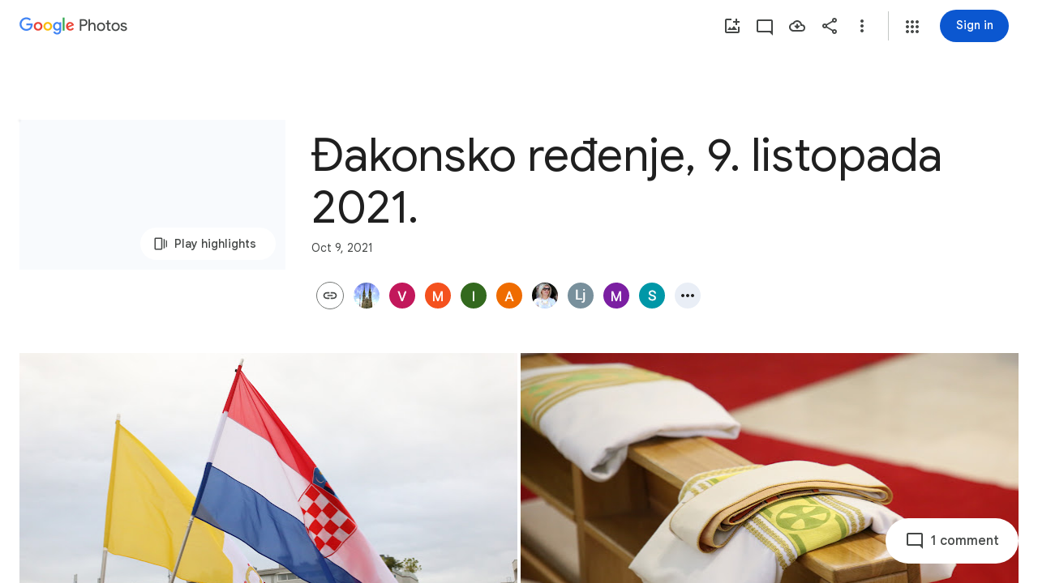

--- FILE ---
content_type: text/javascript; charset=UTF-8
request_url: https://photos.google.com/_/scs/social-static/_/js/k=boq.PhotosUi.en_US.r1iO09o0DoY.2019.O/ck=boq.PhotosUi.xSRSxHTvc6Y.L.B1.O/am=AAAAiDWAMzCbS_znAkAEGb-_4wL6x9OCcINGhhcMv9kL/d=1/exm=A7fCU,AfoSr,Ahp3ie,B7iQrb,BVgquf,DgRu0d,E2VjNc,EAvPLb,EFQ78c,FCpbqb,FTPxE,GjWdcd,H9DA2,IXJ14b,IZT63,Ihy5De,IoAGb,JNoxi,KUM7Z,KfblCf,Kl6Zic,L1AAkb,LEikZe,LSJdJ,Lcfkne,LhnIsc,LuJzrb,LvGhrf,M47HP,MI6k7c,MpJwZc,NCfd3d,NwH0H,O1Gjze,O6y8ed,OTA3Ae,OWATsd,OlyvMc,P6sQOc,PrPYRd,QIhFr,RADqFb,RMhBfe,RRkLTe,RqjULd,RyvaUb,SdcwHb,SpsfSb,SuKpI,Tzmv8c,UBtLbd,UUJqVe,Uas9Hd,Ulmmrd,V3dDOb,VJsAOe,VXiCDb,WO9ee,WhJNk,WhgWDf,WiC0rd,Wp0seb,Wt6vjf,X07lSd,XVMNvd,XqvODd,YYmHzb,Z15FGf,ZDZcre,ZKJK8d,ZvHseb,ZwDk9d,_b,_tp,aW3pY,ag510,b7RkI,bfChRb,byfTOb,cVmA2c,e5qFLc,eT0are,ebZ3mb,erJNX,fWEBl,gI0Uxb,gJzDyc,gychg,h1gxcb,hClpFe,hKSk3e,hc6Ubd,hdW3jf,hhhU8,iH3IVc,iOpRIf,ig9vTc,j85GYd,jmpo2c,juNMwb,k0FtEb,kjKdXe,l5KCsc,lXKNFb,lazG7b,lfpdyf,lsjVmc,lwddkf,m9oV,mAkZxc,mI3LFb,mSX26d,mdR7q,mezZFd,mzzZzc,n73qwf,nbAYS,o3R5Zb,oXwu8d,oYstKb,odxaDd,opk1D,p0FwGc,p3hmRc,p9Imqf,pA3VNb,pNBFbe,pjICDe,pw70Gc,q0xTif,qTnoBf,rCcCxc,rgKQFc,sOXFj,saA6te,suMGRe,tAtwtc,tXXc4b,vDfG5,w9hDv,wiX7yc,ws9Tlc,xKVq6d,xQtZb,xUdipf,yDXup,zHErAd,zbML3c,zeQjRb,zr1jrb,ztzXpd/excm=_b,_tp,sharedcollection/ed=1/br=1/wt=2/ujg=1/rs=AGLTcCNZ4xLW1rGRz7SLSxPk3HiQKFvhwg/ee=EVNhjf:pw70Gc;EmZ2Bf:zr1jrb;F2qVr:YClzRc;JsbNhc:Xd8iUd;K5nYTd:ZDZcre;LBgRLc:SdcwHb;Me32dd:MEeYgc;MvK0qf:ACRZh;NJ1rfe:qTnoBf;NPKaK:SdcwHb;NSEoX:lazG7b;O8Cmgf:XOYapd;Pjplud:EEDORb;QGR0gd:Mlhmy;SNUn3:ZwDk9d;ScI3Yc:e7Hzgb;Uvc8o:VDovNc;YIZmRd:A1yn5d;Zk62nb:E1UXVb;a56pNe:JEfCwb;cEt90b:ws9Tlc;dIoSBb:SpsfSb;dowIGb:ebZ3mb;eBAeSb:zbML3c;gty1Xc:suMGRe;iFQyKf:QIhFr;lOO0Vd:OTA3Ae;oGtAuc:sOXFj;pXdRYb:p0FwGc;qafBPd:yDVVkb;qddgKe:xQtZb;wR5FRb:rgKQFc;xqZiqf:wmnU7d;yxTchf:KUM7Z;zxnPse:GkRiKb/dti=1/m=lWpni?wli=PhotosUi._rAeanNk5GQ.createPhotosEditorPrimaryModuleNoSimd.O%3A%3BPhotosUi.rWMCboPnVVk.createPhotosEditorPrimaryModuleSimd.O%3A%3BPhotosUi.yOeA7k-qiMA.skottieWasm.O%3A%3BPhotosUi.yX6lCrscfCw.twixWasm.O%3A%3B
body_size: -902
content:
"use strict";this.default_PhotosUi=this.default_PhotosUi||{};(function(_){var window=this;
try{
_.n("lWpni");
var ECf,R5;ECf=function(a){return new Promise(b=>{const c=_.ll("SCRIPT");_.pga(c,_.R_b(a));(_.dl("HEAD")[0]||document.documentElement).appendChild(c);_.nl(c);b()})};_.nR=class extends _.v{constructor(a){super(a)}ha(){return _.ti(this,6)}};R5=class extends _.v{constructor(a){super(a,0,R5.Ge)}};R5.Ge="bfkj";var FCf=function(a,b){_.Di(a,4,b)},GCf=class extends _.v{constructor(a){super(a)}getType(){return _.oi(this,8)}lc(a){return _.Pi(this,8,a)}Xc(){return _.ii(this,8)}getResponse(){return _.D(this,1)}};var HCf=class extends _.v{constructor(a){super(a)}};var JCf,NCf,PCf,S5,SCf,TCf,ICf,UCf,WCf,VCf,XCf,MCf,RCf,OCf,QCf;JCf=function(a,b){return new ICf(a,b)};_.KCf=function(){return!0};_.LCf=function(){return()=>Promise.reject()};NCf=function(a,b=0){a.state=new MCf(a,b)};
PCf=function(a,b,c=Date.now(),d=-1){if(_.KCf()){var e;a.ha=(e=_.D(b,3))!=null?e:"";var f;a.ma=(f=_.D(b,8))!=null?f:"";if(_.Wi(b,1)){try{let g;const k=(g=_.D(b,1))!=null?g:"",l=_.LCf(a.config,k);a.state=new OCf(a,l)}catch(g){S5(a,7,c,d);return}a.ka=Date.now()-c;a.Uv=d}else S5(a,6,c,d)}else a.ha="",S5(a,4,c,d)};S5=function(a,b,c,d){a.state=new QCf(a,b);a.ka=Date.now()-c;a.Uv=d};
SCf=function(a,b,c=Date.now(),d=-1){try{var e;if(!(e=!_.KCf())){let f;const g=(f=_.D(b,3))!=null?f:"";e=g===""?!0:g!==a.ha}e&&(_.Jh(b,_.nR,6)||_.Jh(b,_.lH,9))?a.state=new RCf(a,{jL:c,Uv:d},b):PCf(a,b,c,d)}catch(f){a.ha="",S5(a,5,c,d)}};TCf=function(a){const b=new GCf;a.ka>=0&&(_.Di(b,5,a.ka),a.ka=-1);a.Uv>=0&&(_.Di(b,7,a.Uv),a.Uv=-1);a.ma&&_.E(b,9,a.ma);return b};
ICf=class{constructor(a,b){this.oa=b;this.state=new UCf(this);this.na=_.gh();this.ha="";this.Uv=this.ka=-1;this.ma="";let c;this.config=Object.freeze(Object.assign({},a,{psa:(c=a.psa)!=null?c:144E5}))}initialize(a){if(a){this.state=new UCf(this,a);var b;this.ma=(b=_.D(a,8))!=null?b:"";if(_.KCf()){let c;this.ha=(c=_.D(a,3))!=null?c:""}if(_.Vi(a,5)){b=Date.now();let c;a=(c=_.Up(_.mi(a,5)))!=null?c:0;if(a-72E5<b&&b<a+72E5){this.na.resolve();return}}}NCf(this,200);this.na.resolve()}run(a){return this.na.promise.then(()=>
this.state.run(a))}};UCf=class{constructor(a,b){this.service=a;this.response=b}run(a){this.response?SCf(this.service,this.response):NCf(this.service);return this.service.run(a)}};WCf=function(a,b){b.Uv<3?setTimeout(()=>{a.load(b)},200):(a.ka(b),VCf(a))};VCf=function(a){for(const b of a.pending)a.service.run(b.request).then(b.resolve);a.pending.length=0};
XCf=class{constructor(a,b,c){this.service=a;this.pending=[];setTimeout(()=>{this.load(c)},b)}run(a){return new Promise(b=>{this.pending.push({request:a,resolve:b})})}load({jL:a,Uv:b}){this.ha().then(c=>{this.gw(c,{jL:a,Uv:b})},()=>{WCf(this,{jL:a,Uv:b+1})})}gw(a,b){this.ma(a,b);VCf(this)}};
MCf=class extends XCf{constructor(a,b){super(a,b,{jL:Date.now(),Uv:0})}ha(){const a=new HCf;this.service.ma&&_.E(a,2,this.service.ma);this.service.ha&&_.E(a,1,this.service.ha);return this.service.oa(a)}ma(a,{jL:b,Uv:c}){SCf(this.service,a,b,c)}ka({jL:a,Uv:b}){S5(this.service,3,a,b)}};
RCf=class extends XCf{constructor(a,b,c){super(a,0,b);this.response=c}ha(){return _.Jh(this.response,_.nR,6)?ECf(_.z(this.response,_.nR,6)).then(()=>this.response):_.Jh(this.response,_.lH,9)?new Promise((a,b)=>{_.iI(_.kH(_.z(this.response,_.lH,9))||(0,_.fb)``,{timeout:5E3,Sza:!0}).then(()=>{a(this.response)},b)}):Promise.resolve(this.response)}ma(a,{jL:b,Uv:c}){_.KCf()?PCf(this.service,a,b,c):S5(this.service,5,b,c)}ka({jL:a,Uv:b}){S5(this.service,8,a,b)}};
OCf=class{constructor(a,b){this.service=a;this.ma=b;this.ha=Date.now()+this.service.config.psa}run(a){const b=Date.now();if(this.ha<b)return NCf(this.service),this.service.run(a);const c=TCf(this.service);try{return this.ma(a).then(d=>{c.lc(0);_.E(c,1,d);FCf(c,Date.now()-b);return c.serialize()},()=>{c.lc(2);FCf(c,Date.now()-b);return c.serialize()})}catch(d){return c.lc(2),FCf(c,Date.now()-b),Promise.resolve(c.serialize())}}};
QCf=class{constructor(a,b){this.service=a;this.FE=b;this.ha=Date.now()+6E4}run(a){const b=Date.now();if(this.ha<b)return NCf(this.service),this.service.run(a);a=TCf(this.service);a.lc(this.FE);return Promise.resolve(a.serialize())}};var YCf=class extends _.v{constructor(a){super(a)}};YCf.prototype.Sa="fxcsAc";var ZCf;ZCf=async function(a,b){var c=(0,_.y)(),d=c();c=c(1);try{var e=new _.oCf,f=_.C(b,2);var g=_.E(e,1,f);const M=c(await d(a.Qoa.fetch(_.ek(_.qCf.getInstance(g),_.Yj))));var k=new YCf,l=_.C(M,4);var m=_.E(k,8,l);var p=_.z(M,R5,5);var q=_.D(p,4,void 0,_.sc);var t=_.E(m,1,q);var u=_.z(M,R5,5);if(_.Jh(u,_.nR,1,_.sc)){var w=_.z(M,R5,5);var A=_.z(w,_.nR,1,_.sc);_.B(t,_.nR,6,A)}else{var G=_.z(M,R5,5);if(_.Jh(G,_.lH,2,_.sc)){var F=_.z(M,R5,5);var L=_.z(F,_.lH,2,_.sc);_.B(t,_.lH,9,L)}}return t}finally{d()}};
_.$Cf=class extends _.Nq{static Ha(){return{service:{er:_.cV,wb:_.pE}}}constructor(a){super();this.ma=!1;this.er=a.service.er;this.Qoa=a.service.wb}BMa(){this.config={rna:"mgGpzd"}}IBa(){this.ma=!0}nda(){if(this.ha)return this.ha;if(!this.config)throw Error("Jj");const a=JCf(this.config,b=>this.ma?ZCf(this,b):Promise.resolve(_.Vha(_.kf("mnsUbf"),YCf)));a.initialize(_.Vha(_.kf("mnsUbf"),YCf));return this.ha=a}};_.Lq(_.zdb,_.$Cf);
_.KCf=()=>window.botguard!=null&&window.botguard.bg!=null;_.LCf=(a,b)=>{const c=new window.botguard.bg(b);return d=>new Promise(e=>{c.invoke(e,!0,Object.fromEntries([[a.rna,d]]))})};
_.r();
}catch(e){_._DumpException(e)}
}).call(this,this.default_PhotosUi);
// Google Inc.


--- FILE ---
content_type: text/javascript; charset=UTF-8
request_url: https://photos.google.com/_/scs/social-static/_/js/k=boq.PhotosUi.en_US.r1iO09o0DoY.2019.O/ck=boq.PhotosUi.xSRSxHTvc6Y.L.B1.O/am=AAAAiDWAMzCbS_znAkAEGb-_4wL6x9OCcINGhhcMv9kL/d=1/exm=A7fCU,Ahp3ie,B7iQrb,BVgquf,E2VjNc,EAvPLb,EFQ78c,IXJ14b,IZT63,Ihy5De,IoAGb,JNoxi,KUM7Z,Kl6Zic,L1AAkb,LEikZe,Lcfkne,LuJzrb,MI6k7c,MpJwZc,NwH0H,O1Gjze,O6y8ed,OTA3Ae,PrPYRd,QIhFr,RMhBfe,RyvaUb,SdcwHb,SpsfSb,UBtLbd,UUJqVe,Uas9Hd,Ulmmrd,V3dDOb,WO9ee,Wp0seb,XVMNvd,XqvODd,YYmHzb,Z15FGf,ZDZcre,ZwDk9d,_b,_tp,aW3pY,ag510,byfTOb,e5qFLc,ebZ3mb,gJzDyc,gychg,hKSk3e,hc6Ubd,hdW3jf,iH3IVc,ig9vTc,j85GYd,kjKdXe,l5KCsc,lXKNFb,lazG7b,lfpdyf,lsjVmc,lwddkf,m9oV,mI3LFb,mSX26d,mdR7q,mzzZzc,n73qwf,nbAYS,p0FwGc,p3hmRc,p9Imqf,pNBFbe,pjICDe,pw70Gc,qTnoBf,rCcCxc,rgKQFc,suMGRe,w9hDv,ws9Tlc,xKVq6d,xQtZb,xUdipf,zbML3c,zeQjRb,zr1jrb/excm=_b,_tp,sharedcollection/ed=1/br=1/wt=2/ujg=1/rs=AGLTcCNZ4xLW1rGRz7SLSxPk3HiQKFvhwg/ee=EVNhjf:pw70Gc;EmZ2Bf:zr1jrb;F2qVr:YClzRc;JsbNhc:Xd8iUd;K5nYTd:ZDZcre;LBgRLc:SdcwHb;Me32dd:MEeYgc;MvK0qf:ACRZh;NJ1rfe:qTnoBf;NPKaK:SdcwHb;NSEoX:lazG7b;O8Cmgf:XOYapd;Pjplud:EEDORb;QGR0gd:Mlhmy;SNUn3:ZwDk9d;ScI3Yc:e7Hzgb;Uvc8o:VDovNc;YIZmRd:A1yn5d;Zk62nb:E1UXVb;a56pNe:JEfCwb;cEt90b:ws9Tlc;dIoSBb:SpsfSb;dowIGb:ebZ3mb;eBAeSb:zbML3c;gty1Xc:suMGRe;iFQyKf:QIhFr;lOO0Vd:OTA3Ae;oGtAuc:sOXFj;pXdRYb:p0FwGc;qafBPd:yDVVkb;qddgKe:xQtZb;wR5FRb:rgKQFc;xqZiqf:wmnU7d;yxTchf:KUM7Z;zxnPse:GkRiKb/dti=1/m=OlyvMc,KfblCf,wiX7yc,cVmA2c,h1gxcb?wli=PhotosUi._rAeanNk5GQ.createPhotosEditorPrimaryModuleNoSimd.O%3A%3BPhotosUi.rWMCboPnVVk.createPhotosEditorPrimaryModuleSimd.O%3A%3BPhotosUi.yOeA7k-qiMA.skottieWasm.O%3A%3BPhotosUi.yX6lCrscfCw.twixWasm.O%3A%3B
body_size: 217222
content:
"use strict";_F_installCss(".KHDibc{color:var(--gm3-sys-color-on-surface-variant,#444746)}.qxH39{color:inherit;text-decoration:underline}.ErQSec-qNpTzb-MkD1Ye{position:relative}.ErQSec-qNpTzb-P1ekSe{position:relative;width:100%;overflow-x:hidden}.ErQSec-qNpTzb-Ejc3of-uDEFge{position:absolute;align-self:center;border-radius:var(--gm3-linear-progress-stop-indicator-shape,4px);width:var(--gm3-linear-progress-stop-indicator-size,4px);height:var(--gm3-linear-progress-stop-indicator-size,4px);background-color:var(--gm3-linear-progress-stop-indicator-color,var(--gm3-sys-color-primary,#0b57d0))}@media (forced-colors:active){.ErQSec-qNpTzb-Ejc3of-uDEFge{background-color:CanvasText}}.ErQSec-qNpTzb-P1ekSe-OWXEXe-A9y3zc .ErQSec-qNpTzb-Ejc3of-uDEFge{display:none}.ErQSec-qNpTzb-P1ekSe{height:max(var(--gm3-linear-progress-track-thickness,4px),var(--gm3-linear-progress-active-indicator-thickness,4px));display:flex;flex-direction:row;align-items:flex-start;transform:translateZ(0);transition:opacity .25s 0ms cubic-bezier(.4,0,.6,1)}.ErQSec-qNpTzb-P4pF8c{transform-origin:top left}[dir=rtl] .ErQSec-qNpTzb-P4pF8c:not([dir=ltr]),.ErQSec-qNpTzb-P4pF8c[dir=rtl]:not([dir=ltr]){transform-origin:center right}.ErQSec-qNpTzb-oLOYtf-uDEFge,.ErQSec-qNpTzb-BEcm3d{width:0;position:relative;margin:auto 0;animation:none;transform-origin:top left;transition:min-width .25s 0ms cubic-bezier(.4,0,.6,1);inset-block:0}.ErQSec-qNpTzb-oLOYtf-uDEFge{display:inline-block;background-color:var(--gm3-linear-progress-active-indicator-color,var(--gm3-sys-color-primary,#0b57d0));height:var(--gm3-linear-progress-active-indicator-thickness,4px);border-radius:var(--gm3-linear-progress-active-indicator-shape,9999px)}@media (forced-colors:active){.ErQSec-qNpTzb-oLOYtf-uDEFge{background-color:CanvasText}}.ErQSec-qNpTzb-BEcm3d{flex-grow:1;overflow-x:hidden;background-color:var(--gm3-linear-progress-track-color,var(--gm3-sys-color-secondary-container,#c2e7ff));height:var(--gm3-linear-progress-track-thickness,4px);border-radius:var(--gm3-linear-progress-track-shape,9999px)}@media (forced-colors:active){.ErQSec-qNpTzb-BEcm3d{height:var(--gm3-linear-progress-track-thickness,4px);box-sizing:border-box;border:1px solid CanvasText}}.ErQSec-qNpTzb-OcUoKf-LK5yu,.ErQSec-qNpTzb-OcUoKf-qwU8Me{position:relative;max-width:var(--gm3-linear-progress-active-indicator-track-space,4px);animation:none;height:var(--gm3-linear-progress-active-indicator-track-space,4px)}.ErQSec-qNpTzb-OcUoKf-qwU8Me{width:var(--gm3-linear-progress-active-indicator-track-space,4px);flex-shrink:0}.ErQSec-qNpTzb-BEcm3d-LK5yu,.ErQSec-qNpTzb-BEcm3d-qwU8Me{background-color:var(--gm3-linear-progress-track-color,var(--gm3-sys-color-secondary-container,#c2e7ff));height:var(--gm3-linear-progress-track-thickness,4px);border-radius:var(--gm3-linear-progress-track-shape,9999px)}@media (forced-colors:active){.ErQSec-qNpTzb-BEcm3d-LK5yu,.ErQSec-qNpTzb-BEcm3d-qwU8Me{height:var(--gm3-linear-progress-track-thickness,4px);box-sizing:border-box;border:1px solid CanvasText}}.ErQSec-qNpTzb-BEcm3d-qwU8Me{flex-shrink:0}.ErQSec-qNpTzb-Ejc3of-uDEFge{inset-block:0;inset-inline-end:var(--gm3-linear-progress-stop-indicator-inset,0);animation:none}.ErQSec-qNpTzb-ajuXxc-ZMv3u{display:flex;position:relative;inset-block:0;margin:auto 0;width:0;overflow:hidden;height:var(--gm3-linear-progress-track-thickness,4px);transition:width .25s 0ms cubic-bezier(.4,0,.6,1);border-radius:var(--gm3-linear-progress-track-shape,9999px)}.ErQSec-qNpTzb-ajuXxc-RxYbNe{background-repeat:repeat-x;flex:auto;transform:rotate(calc(180deg*var(--flow-direction, 1)));background-color:var(--gm3-linear-progress-active-indicator-color,var(--gm3-sys-color-primary,#0b57d0));-webkit-mask-image:url(\"data:image/svg+xml,%3Csvg version=\'1.1\' xmlns=\'http://www.w3.org/2000/svg\' xmlns:xlink=\'http://www.w3.org/1999/xlink\' x=\'0px\' y=\'0px\' enable-background=\'new 0 0 5 2\' xml:space=\'preserve\' viewBox=\'0 0 5 2\' preserveAspectRatio=\'xMinYMin slice\'%3E%3Ccircle cx=\'1\' cy=\'1\' r=\'1\'/%3E%3C/svg%3E\");mask-image:url(\"data:image/svg+xml,%3Csvg version=\'1.1\' xmlns=\'http://www.w3.org/2000/svg\' xmlns:xlink=\'http://www.w3.org/1999/xlink\' x=\'0px\' y=\'0px\' enable-background=\'new 0 0 5 2\' xml:space=\'preserve\' viewBox=\'0 0 5 2\' preserveAspectRatio=\'xMinYMin slice\'%3E%3Ccircle cx=\'1\' cy=\'1\' r=\'1\'/%3E%3C/svg%3E\");-webkit-margin-start:calc(var(--gm3-linear-progress-active-indicator-track-space, 4px)*-5);margin-inline-start:calc(var(--gm3-linear-progress-active-indicator-track-space, 4px)*-5);animation:gm3-lpi-buffering .25s infinite linear}@media (forced-colors:active){.ErQSec-qNpTzb-ajuXxc-RxYbNe{background-color:ButtonBorder}}@keyframes gm3-lpi-buffering{from{transform:rotate(calc(180deg*var(--flow-direction, 1))) translateX(calc(var(--gm3-linear-progress-track-thickness, 4px)*-2.5*var(--flow-direction, 1)))}}[dir=rtl] .ErQSec-qNpTzb-P1ekSe:not([dir=ltr]),.ErQSec-qNpTzb-P1ekSe[dir=rtl]:not([dir=ltr]){--flow-direction:-1}.ErQSec-qNpTzb-P1ekSe-OWXEXe-xTMeO{display:none;opacity:0}.ErQSec-qNpTzb-P1ekSe-OWXEXe-A9y3zc .ErQSec-qNpTzb-oLOYtf-uDEFge{flex-grow:1;flex-shrink:1;width:0}.ErQSec-qNpTzb-P1ekSe-OWXEXe-A9y3zc .ErQSec-qNpTzb-BEcm3d-LK5yu{flex-shrink:0;width:0}.ErQSec-qNpTzb-P1ekSe-OWXEXe-A9y3zc .ErQSec-qNpTzb-BEcm3d-qwU8Me{flex-shrink:0;width:100%}.ErQSec-qNpTzb-P1ekSe-OWXEXe-A9y3zc .ErQSec-qNpTzb-OcUoKf-LK5yu{width:var(--gm3-linear-progress-active-indicator-track-space,4px)}.ErQSec-qNpTzb-P1ekSe-OWXEXe-A9y3zc .ErQSec-qNpTzb-OcUoKf-qwU8Me{width:var(--gm3-linear-progress-active-indicator-track-space,4px);flex-shrink:1}.ErQSec-qNpTzb-P1ekSe-OWXEXe-A9y3zc.ErQSec-qNpTzb-P1ekSe-OWXEXe-OiiCO-IhfUye .ErQSec-qNpTzb-BEcm3d-LK5yu{animation:var(--mdc-linear-progress-animation-duration,1.3s) linear infinite gm3-lpi-track-left;animation-timing-function:cubic-bezier(.3,0,.8,.15)}@keyframes gm3-lpi-track-left{0%{width:0}18%{width:0}61.5384615%{width:calc(50% - var(--gm3-linear-progress-active-indicator-track-space, 4px));animation-timing-function:cubic-bezier(.05,.7,.1,1)}100%{width:100%}}@media (forced-colors:active){.ErQSec-qNpTzb-P1ekSe-OWXEXe-A9y3zc.ErQSec-qNpTzb-P1ekSe-OWXEXe-OiiCO-IhfUye .ErQSec-qNpTzb-BEcm3d-LK5yu{animation:var(--mdc-linear-progress-animation-duration,1.3s) linear infinite gm3-lpi-track-left-hcm;animation-timing-function:cubic-bezier(.3,0,.8,.15)}@keyframes gm3-lpi-track-left-hcm{0%{width:0;border-width:0}18%{width:0;border-width:0}20%{border-width:1px}61.5384615%{border-width:1px;width:calc(50% - var(--gm3-linear-progress-active-indicator-track-space, 4px));animation-timing-function:cubic-bezier(.05,.7,.1,1)}100%{width:100%;border-width:1px}}}.ErQSec-qNpTzb-P1ekSe-OWXEXe-A9y3zc.ErQSec-qNpTzb-P1ekSe-OWXEXe-OiiCO-IhfUye .ErQSec-qNpTzb-BEcm3d-qwU8Me{animation:var(--mdc-linear-progress-animation-duration,1.3s) linear infinite gm3-lpi-track-right;animation-timing-function:cubic-bezier(.3,0,.8,.15)}@keyframes gm3-lpi-track-right{0%{width:100%}61.5384615%{width:0}100%{width:0}}@media (forced-colors:active){.ErQSec-qNpTzb-P1ekSe-OWXEXe-A9y3zc.ErQSec-qNpTzb-P1ekSe-OWXEXe-OiiCO-IhfUye .ErQSec-qNpTzb-BEcm3d-qwU8Me{animation:var(--mdc-linear-progress-animation-duration,1.3s) linear infinite gm3-lpi-track-right-hcm;animation-timing-function:cubic-bezier(.3,0,.8,.15)}@keyframes gm3-lpi-track-right-hcm{0%{width:100%;border-width:1px}61.4%{border-width:1px}61.5384615%{width:0;border-width:0}100%{border-width:0;width:0}}}.ErQSec-qNpTzb-P1ekSe-OWXEXe-A9y3zc.ErQSec-qNpTzb-P1ekSe-OWXEXe-OiiCO-IhfUye .ErQSec-qNpTzb-OcUoKf-LK5yu{animation:var(--mdc-linear-progress-animation-duration,1.3s) linear infinite gm3-lpi-gap-left}@keyframes gm3-lpi-gap-left{0%{width:0}9.8%{width:0}20%{width:var(--gm3-linear-progress-active-indicator-track-space,4px)}100%{width:var(--gm3-linear-progress-active-indicator-track-space,4px)}}.ErQSec-qNpTzb-P1ekSe-OWXEXe-A9y3zc.ErQSec-qNpTzb-P1ekSe-OWXEXe-OiiCO-IhfUye .ErQSec-qNpTzb-OcUoKf-qwU8Me{animation:var(--mdc-linear-progress-animation-duration,1.3s) linear infinite gm3-lpi-gap-right}@keyframes gm3-lpi-gap-right{61.5384615%{width:var(--gm3-linear-progress-active-indicator-track-space,4px)}61.6384615%{width:0}100%{width:0}}.ErQSec-qNpTzb-P1ekSe-OWXEXe-xTMeO-OiiCO-Xhs9z .ErQSec-qNpTzb-ajuXxc-RxYbNe,.ErQSec-qNpTzb-P1ekSe-OWXEXe-xTMeO-OiiCO-Xhs9z.ErQSec-qNpTzb-P1ekSe-OWXEXe-A9y3zc .ErQSec-qNpTzb-P4pF8c{animation:none}.tJ1Uyf{--gm3-linear-progress-active-indicator-color:var(--gm3-sys-color-primary,#0b57d0);--gm3-linear-progress-track-color:var(--gm3-sys-color-secondary-container,#c2e7ff)}.iYFybe{--pjsEwc:360px}@media screen and (max-width:599px){.iYFybe{--pjsEwc:280px}}.BHlHif{color:var(--gm3-sys-color-on-surface,#1f1f1f)}.lLvKQb{color:var(--gm3-sys-color-on-surface,#1f1f1f);text-decoration:underline}.g4BqKe{display:inline}.HeGCxc{margin-top:16px}@media not ((max-width:600px) or (max-height:400px)){.tRFSZ{--XFrvOb:unset;--rimZob:625px;--Tlqqfc:450px;--RSexXb:unset}}.Dwym9b{padding-bottom:24px}.Dwym9b.kTVPkd .u6MK1d .q20Fs,.Dwym9b.kTVPkd .u6MK1d .kzRzlf{color:color-mix(in srgb,var(--gm3-sys-color-on-surface,#1f1f1f) 38%,transparent)}.FiGAJb{display:flex;flex-direction:column;position:relative;width:100%}.VrbXbf{color:var(--gm3-sys-color-on-surface-variant,#444746);padding:16px 0;font-family:Google Sans Text,Google Sans,Roboto,Arial,sans-serif;line-height:1rem;font-size:0.75rem;letter-spacing:0.0083333333em;font-weight:500}.w3e42{flex-grow:1;overflow:hidden;padding:16px 0}.q20Fs{color:var(--gm3-sys-color-on-background,#1f1f1f);font-family:Google Sans Text,Google Sans,Roboto,Arial,sans-serif;line-height:1.5rem;font-size:1rem;letter-spacing:0em;font-weight:400}.kzRzlf{color:var(--gm3-sys-color-on-surface-variant,#444746);font-family:Google Sans Text,Google Sans,Roboto,Arial,sans-serif;line-height:1.25rem;font-size:0.875rem;letter-spacing:0em;font-weight:400}.iOokGb{color:var(--gm3-sys-color-on-surface,#1f1f1f);font-family:Google Sans Text,Google Sans,Roboto,Arial,sans-serif;line-height:1.5rem;font-size:1rem;letter-spacing:0em;font-weight:400}.aMW3Dc{border-bottom:1px var(--gm3-sys-color-outline-variant,#c4c7c5) solid;display:flex}.aMW3Dc:last-child{border-bottom:none}.x5etyb{display:flex;flex-direction:row;justify-content:space-between}.SpnCPc{display:inline-block;padding-left:2px;padding-top:22px;text-align:right;width:50px}.MSeqDf{border:1px solid var(--gm3-sys-color-outline-variant,#c4c7c5);border-radius:50%;display:flex;fill:var(--gm3-sys-color-on-surface-variant,#444746);height:36px;margin-right:16px;width:36px;align-items:center;justify-content:center}.R9u1pf{align-items:center;color:var(--gm3-sys-color-on-surface-variant,#444746);cursor:pointer;display:flex;outline:none}.R9u1pf.OWB6Me{cursor:not-allowed;opacity:.38}.uOat3d .R9u1pf:focus{outline:auto}.xb66Id.eLNT1d{display:none}.yWiWP{padding:5px 0;display:flex;align-items:center;justify-content:space-between}.HpLvZe{border-radius:50%;margin-right:16px;vertical-align:middle}.Wo4qXc{display:inline-flex;flex-direction:column;flex-grow:1;flex-basis:0;overflow:hidden;margin-right:8px}.UNoCVe{color:var(--gm3-sys-color-on-background,#1f1f1f);overflow:hidden;text-overflow:ellipsis;white-space:nowrap;font-family:Google Sans Text,Google Sans,Roboto,Arial,sans-serif;line-height:1.5rem;font-size:1rem;letter-spacing:0em;font-weight:400;font-feature-settings:\"liga\" 0;font-variant-ligatures:no-contextual}.UNoCVe.WylyI{position:relative}.YxAu7e{height:40px;width:40px;margin-top:0;margin-bottom:0}.YxAu7e .MhXXcc{line-height:0}.YxAu7e.DEh1R{display:none}.XUZssf{font-family:Google Sans Text,Google Sans,Roboto,Arial,sans-serif;line-height:1rem;font-size:0.75rem;letter-spacing:0.0083333333em;font-weight:400;color:var(--gm3-sys-color-on-surface-variant,#444746);overflow:hidden;text-overflow:ellipsis;white-space:nowrap}.Y49mT{color:var(--gm3-sys-color-on-surface-variant,#444746);font-family:Google Sans Text,Google Sans,Roboto,Arial,sans-serif;line-height:1rem;font-size:0.75rem;letter-spacing:0.0083333333em;font-weight:400}.uOjfpd{color:var(--gm3-sys-color-on-surface,#1f1f1f);font-family:Google Sans Text,Google Sans,Roboto,Arial,sans-serif;line-height:1.25rem;font-size:0.875rem;letter-spacing:0em;font-weight:400}.wMoNed{display:flex;justify-content:center;padding:10px 0}.HAUOjd{display:inline-block;position:relative}.HAUOjd.CzBepf{opacity:.38}.TjXBNe{display:inline-block;float:right}.vP1h2{line-height:25px;right:-8px}.BbAIbe{padding-top:15px}.YCeoqe{color:var(--gm3-sys-color-on-surface-variant,#444746);overflow:hidden;padding-top:24px;margin-bottom:6px;text-overflow:ellipsis;white-space:nowrap;font-family:Google Sans Text,Google Sans,Roboto,Arial,sans-serif;line-height:1.25rem;font-size:0.875rem;letter-spacing:0em;font-weight:400}.Mmol3c{bottom:16px;cursor:default;opacity:0;position:absolute}.Nmxc4e{position:relative;padding:0 24px}.vN5iFf{display:flex;margin-right:24px;width:100%}.bkVyvf.eLNT1d{display:none}.eksu7b{color:var(--gm3-sys-color-on-surface-variant,#444746);padding:16px 0;font-family:Google Sans Text,Google Sans,Roboto,Arial,sans-serif;line-height:1.25rem;font-size:0.875rem;letter-spacing:0em;font-weight:400}.NAx6Rb{padding:0 24px}.Cqch3c{color:var(--gm3-sys-color-on-surface-variant,#444746);text-decoration:underline;white-space:nowrap}@keyframes boqPhotosalbumSharingoptionsIndeterminateProgress{from{margin-left:-100%}to{margin-left:100%}}.feCDcf{padding:15px 0}.JiDPLb{color:var(--gm3-sys-color-on-background,#1f1f1f);font-family:Google Sans Text,Google Sans,Roboto,Arial,sans-serif;line-height:1.5rem;font-size:1rem;letter-spacing:0em;font-weight:400}.blKtO{font-family:Google Sans Text,Google Sans,Roboto,Arial,sans-serif;line-height:1.5rem;font-size:1rem;letter-spacing:0em;font-weight:400;color:var(--gm3-sys-color-error,#b3261e)}.xRFwPe{color:var(--gm3-sys-color-on-surface-variant,#444746);font-family:Google Sans Text,Google Sans,Roboto,Arial,sans-serif;line-height:1.25rem;font-size:0.875rem;letter-spacing:0em;font-weight:400}.Luc52b{color:var(--gm3-sys-color-on-surface-variant,#444746);text-decoration:underline}.WcK4Hf{display:flex;flex-direction:column;width:100%}.Ohvxeb.RDPZE .WcK4Hf,.Ohvxeb.fXx9Lc .WcK4Hf{display:none}.Ohvxeb.RDPZE:not(.fXx9Lc) .MoWb1,.Ohvxeb.fXx9Lc:not(.RDPZE) .MoWb1{margin-bottom:20px}.MoWb1.dQrPYc .C3Tghf{display:flex;flex-wrap:wrap;width:calc(100% + 20px)}.Ohvxeb:not(.RDPZE) .MoWb1.dQrPYc .C3Tghf{margin-bottom:-20px}.RnmWf{flex:1 0 80px;height:0;margin-right:20px}.MoWb1.dQrPYc .EfX7Yc{display:inline-block;flex:1 0 80px;margin:0 20px 20px 0;position:relative}.EfX7Yc{cursor:pointer;position:absolute}.EfX7Yc:focus{outline:none}.ewY9j{background-size:cover;border-radius:8px;height:0;padding-bottom:100%;position:relative}.ZX4y7{background-image:linear-gradient(to bottom,transparent,color-mix(in srgb,var(--gm3-sys-color-scrim,#000) 38%,transparent));bottom:0;display:none;height:36px;position:absolute;width:100%}.yxWGLe{bottom:8px;height:20px;position:absolute;right:8px;width:20px}.EfX7Yc.JpY6Fd .ZX4y7{display:inline}.EfX7Yc.JpY6Fd{cursor:auto}.mPi5yf{border-radius:8px;border:1px solid var(--gm3-sys-color-outline-variant,#c4c7c5)}.iQQbvd{align-items:center;bottom:0;display:flex;justify-content:center;left:0;position:absolute;right:0;top:0}.iQQbvd .v1262d{fill:var(--gm3-sys-color-primary,#0b57d0)}.uOat3d .EfX7Yc:focus .RmSd1b{display:block}.M0trzc{background-size:cover;border-radius:2px;height:80px;margin:0 auto 20px;width:80px}.zyTWof-Ng57nc{display:none;position:fixed;inset:auto 0 0;align-items:center;justify-content:center;box-sizing:border-box;z-index:var(--gm3-snackbar-z-index,8);margin:8px;pointer-events:none;-webkit-tap-highlight-color:rgba(0,0,0,0)}.zyTWof-Ng57nc[popover]{background:none;border:none;overflow:visible;padding:0}.zyTWof-Ng57nc-OWXEXe-M1Soyc{justify-content:flex-start}.zyTWof-Ng57nc-OWXEXe-eu7FSc .zyTWof-YAxtVc{flex-direction:column;align-items:flex-start}.zyTWof-Ng57nc-OWXEXe-eu7FSc .zyTWof-gIZMF{padding-bottom:8px;padding-inline:16px 8px}.zyTWof-Ng57nc-OWXEXe-eu7FSc .zyTWof-M6tBBc{align-self:flex-end;margin-bottom:4px}.zyTWof-Ng57nc-OWXEXe-uGFO6d,.zyTWof-Ng57nc-OWXEXe-FNFY6c,.zyTWof-Ng57nc-OWXEXe-FnSee{display:flex}.zyTWof-Ng57nc-OWXEXe-FNFY6c .zyTWof-gIZMF,.zyTWof-Ng57nc-OWXEXe-FNFY6c .zyTWof-M6tBBc{visibility:visible}.zyTWof-Ng57nc-OWXEXe-FNFY6c .zyTWof-YAxtVc{transform:scale(1);opacity:1;pointer-events:auto;transition:opacity .15s 0ms cubic-bezier(0,0,.2,1),transform .15s 0ms cubic-bezier(0,0,.2,1)}.zyTWof-Ng57nc-OWXEXe-FnSee .zyTWof-YAxtVc{transform:scale(1);transition:opacity 75ms 0ms cubic-bezier(.4,0,1,1)}.zyTWof-YAxtVc{background-color:var(--gm3-snackbar-container-color,var(--gm3-sys-color-inverse-surface,#303030));min-width:344px;max-width:672px;padding-inline:0 8px;display:flex;align-items:center;justify-content:flex-start;box-sizing:border-box;transform:scale(.8);opacity:0;border-start-start-radius:var(--gm3-snackbar-container-shape-start-start,4px);border-start-end-radius:var(--gm3-snackbar-container-shape-start-end,4px);border-end-end-radius:var(--gm3-snackbar-container-shape-end-end,4px);border-end-start-radius:var(--gm3-snackbar-container-shape-end-start,4px);--yXuigc:var(--gm3-snackbar-container-elevation,3);--Fe5l0b:var(--gm3-snackbar-container-shadow-color,var(--gm3-sys-color-shadow,#000))}@media (max-width:344px),(max-width:480px){.zyTWof-YAxtVc{min-width:100%}}.zyTWof-YAxtVc::before{position:absolute;box-sizing:border-box;width:100%;height:100%;top:0;left:0;border:1px solid transparent;border-radius:inherit;content:\"\";pointer-events:none}.zyTWof-gIZMF{color:var(--gm3-snackbar-supporting-text-color,var(--gm3-sys-color-inverse-on-surface,#f2f2f2));letter-spacing:var(--gm3-snackbar-supporting-text-tracking,0);font-size:var(--gm3-snackbar-supporting-text-size,.875rem);font-family:var(--gm3-snackbar-supporting-text-font,\"Google Sans Flex\",\"Google Sans Text\",\"Google Sans\",Roboto,Arial,sans-serif);font-weight:var(--gm3-snackbar-supporting-text-weight,400);line-height:var(--gm3-snackbar-supporting-text-line-height,1.25rem);font-variation-settings:var(--gm3-snackbar-supporting-text-font-variation-settings,initial);padding-top:14px;padding-bottom:14px;padding-inline:16px 8px;margin:0;width:100%;flex-grow:1;box-sizing:border-box;visibility:hidden}.zyTWof-M6tBBc{display:flex;flex-shrink:0;align-items:center;box-sizing:border-box;visibility:hidden}.zyTWof-IkaYrd+.zyTWof-TolmDb{margin-inline:8px 0}.zyTWof-IkaYrd{--gm3-button-text-focus-label-text-color:var(--gm3-snackbar-action-focus-label-text-color,var(--gm3-sys-color-inverse-primary,#a8c7fa));--gm3-button-text-hover-label-text-color:var(--gm3-snackbar-action-hover-label-text-color,var(--gm3-sys-color-inverse-primary,#a8c7fa));--gm3-button-text-hover-state-layer-color:var(--gm3-snackbar-action-hover-state-layer-color,var(--gm3-sys-color-inverse-primary,#a8c7fa));--gm3-button-text-hover-state-layer-opacity:var(--gm3-snackbar-action-hover-state-layer-opacity,0.08);--gm3-button-text-label-text-color:var(--gm3-snackbar-action-label-text-color,var(--gm3-sys-color-inverse-primary,#a8c7fa));--gm3-button-text-label-text-font:var(--gm3-snackbar-action-label-text-font,\"Google Sans Flex\",\"Google Sans Text\",\"Google Sans\",Roboto,Arial,sans-serif);--gm3-button-text-label-text-font-variation-settings:var(--gm3-snackbar-action-label-text-font-variation-settings,initial);--gm3-button-text-label-text-size:var(--gm3-snackbar-action-label-text-size,0.875rem);--gm3-button-text-label-text-tracking:var(--gm3-snackbar-action-label-text-tracking,0rem);--gm3-button-text-label-text-weight:var(--gm3-snackbar-action-label-text-weight,500);--gm3-button-text-pressed-label-text-color:var(--gm3-snackbar-action-pressed-label-text-color,var(--gm3-sys-color-inverse-primary,#a8c7fa));--gm3-button-text-pressed-state-layer-color:var(--gm3-snackbar-action-pressed-state-layer-color,var(--gm3-sys-color-inverse-primary,#a8c7fa));--gm3-button-text-pressed-state-layer-opacity:var(--gm3-snackbar-action-pressed-state-layer-opacity,0.1)}.zyTWof-TolmDb{--gm3-icon-button-standard-icon-size:var(--gm3-snackbar-icon-size,24px);--gm3-icon-button-standard-unselected-icon-color:var(--gm3-snackbar-icon-color,var(--gm3-sys-color-inverse-on-surface,#f2f2f2));--gm3-icon-button-standard-unselected-hover-icon-color:var(--gm3-snackbar-icon-hover-icon-color,var(--gm3-sys-color-inverse-on-surface,#f2f2f2));--gm3-icon-button-standard-unselected-hover-state-layer-color:var(--gm3-snackbar-icon-hover-state-layer-color,var(--gm3-sys-color-inverse-on-surface,#f2f2f2));--gm3-icon-button-standard-unselected-hover-state-layer-opacity:var(--gm3-snackbar-icon-hover-state-layer-opacity,0.08);--gm3-icon-button-standard-unselected-focus-icon-color:var(--gm3-snackbar-icon-focus-icon-color,var(--gm3-sys-color-inverse-on-surface,#f2f2f2));--gm3-icon-button-standard-unselected-pressed-icon-color:var(--gm3-snackbar-icon-pressed-icon-color,var(--gm3-sys-color-inverse-on-surface,#f2f2f2));--gm3-icon-button-standard-unselected-pressed-state-layer-opacity:var(--gm3-snackbar-icon-pressed-state-layer-opacity,0.1);--gm3-icon-button-standard-container-height:36px;--gm3-icon-button-standard-container-width:36px}.OanAid{z-index:8000;--gm3-snackbar-action-focus-label-text-color:var(--gm3-sys-color-inverse-primary,#a8c7fa);--gm3-snackbar-action-hover-label-text-color:var(--gm3-sys-color-inverse-primary,#a8c7fa);--gm3-snackbar-action-hover-state-layer-color:var(--gm3-sys-color-inverse-primary,#a8c7fa);--gm3-snackbar-action-hover-state-layer-opacity:0.08;--gm3-snackbar-action-label-text-color:var(--gm3-sys-color-inverse-primary,#a8c7fa);--gm3-snackbar-action-label-text-font:Google Sans Text,Google Sans,Roboto,Arial,sans-serif;--gm3-snackbar-action-label-text-size:0.875rem;--gm3-snackbar-action-label-text-tracking:0rem;--gm3-snackbar-action-label-text-weight:500;--gm3-snackbar-action-pressed-label-text-color:var(--gm3-sys-color-inverse-primary,#a8c7fa);--gm3-snackbar-action-pressed-state-layer-color:var(--gm3-sys-color-inverse-primary,#a8c7fa);--gm3-snackbar-action-pressed-state-layer-opacity:0.12;--gm3-snackbar-container-color:var(--gm3-sys-color-inverse-surface,#303030);--gm3-snackbar-container-shadow-color:var(--gm3-sys-color-shadow,#000);--gm3-snackbar-icon-color:var(--gm3-sys-color-inverse-on-surface,#f2f2f2);--gm3-snackbar-icon-focus-icon-color:var(--gm3-sys-color-inverse-on-surface,#f2f2f2);--gm3-snackbar-icon-hover-icon-color:var(--gm3-sys-color-inverse-on-surface,#f2f2f2);--gm3-snackbar-icon-hover-state-layer-color:var(--gm3-sys-color-inverse-on-surface,#f2f2f2);--gm3-snackbar-icon-hover-state-layer-opacity:0.08;--gm3-snackbar-icon-pressed-icon-color:var(--gm3-sys-color-inverse-on-surface,#f2f2f2);--gm3-snackbar-supporting-text-color:var(--gm3-sys-color-inverse-on-surface,#f2f2f2);--gm3-snackbar-supporting-text-font:Google Sans Text,Google Sans,Roboto,Arial,sans-serif;--gm3-snackbar-supporting-text-line-height:1.25rem;--gm3-snackbar-supporting-text-size:0.875rem;--gm3-snackbar-supporting-text-tracking:0rem;--gm3-snackbar-supporting-text-weight:400}.z4GEEe{--gm3-snackbar-action-focus-label-text-color:var(--gm3-sys-color-inverse-primary,#a8c7fa);--gm3-snackbar-action-hover-label-text-color:var(--gm3-sys-color-inverse-primary,#a8c7fa);--gm3-snackbar-action-hover-state-layer-color:var(--gm3-sys-color-inverse-primary,#a8c7fa);--gm3-snackbar-action-hover-state-layer-opacity:0.08;--gm3-snackbar-action-label-text-color:var(--gm3-sys-color-inverse-primary,#a8c7fa);--gm3-snackbar-action-label-text-font:Google Sans Text,Google Sans,Roboto,Arial,sans-serif;--gm3-snackbar-action-label-text-size:0.875rem;--gm3-snackbar-action-label-text-tracking:0rem;--gm3-snackbar-action-label-text-weight:500;--gm3-snackbar-action-pressed-label-text-color:var(--gm3-sys-color-inverse-primary,#a8c7fa);--gm3-snackbar-action-pressed-state-layer-color:var(--gm3-sys-color-inverse-primary,#a8c7fa);--gm3-snackbar-action-pressed-state-layer-opacity:0.12;--gm3-snackbar-container-color:var(--gm3-sys-color-primary,#0b57d0);--gm3-snackbar-container-shadow-color:var(--gm3-sys-color-shadow,#000);--gm3-snackbar-icon-color:var(--gm3-sys-color-inverse-on-surface,#f2f2f2);--gm3-snackbar-icon-focus-icon-color:var(--gm3-sys-color-inverse-on-surface,#f2f2f2);--gm3-snackbar-icon-hover-icon-color:var(--gm3-sys-color-inverse-on-surface,#f2f2f2);--gm3-snackbar-icon-hover-state-layer-color:var(--gm3-sys-color-inverse-on-surface,#f2f2f2);--gm3-snackbar-icon-hover-state-layer-opacity:0.08;--gm3-snackbar-icon-pressed-icon-color:var(--gm3-sys-color-inverse-on-surface,#f2f2f2);--gm3-snackbar-supporting-text-color:var(--gm3-sys-color-inverse-on-surface,#f2f2f2);--gm3-snackbar-supporting-text-font:Google Sans Text,Google Sans,Roboto,Arial,sans-serif;--gm3-snackbar-supporting-text-line-height:1.25rem;--gm3-snackbar-supporting-text-size:0.875rem;--gm3-snackbar-supporting-text-tracking:0rem;--gm3-snackbar-supporting-text-weight:400}.alQV5{color:var(--gm3-sys-color-primary,#0b57d0)}.peE7Be{display:inline;margin-bottom:16px}.qggZ5d{--pgc-location-picker-background:var(--gm3-sys-color-surface,#fff)}.qggZ5d,.qggZ5d .ZAGvjd,.qggZ5d .jBmls{background-color:var(--pgc-location-picker-background)}.qggZ5d{position:relative}.qYgadc{align-items:center;color:var(--gm3-sys-color-on-surface-variant,#444746);display:flex;height:100%;position:absolute;right:0;top:0;z-index:3}.qggZ5d.DTZeIb .ZAGvjd{padding-right:48px}.YAIXpe{border-width:0;box-shadow:0 1px 2px 0 color-mix(in srgb,var(--gm3-sys-color-shadow,#000) 30%,transparent),0 2px 6px 2px color-mix(in srgb,var(--gm3-sys-color-shadow,#000) 15%,transparent);border-radius:8px;height:64px;line-height:64px;margin:-14px 0 0;max-width:100%;padding:0;position:relative;white-space:nowrap;width:450px}.qggZ5d.qs41qe.RcYHQe .YAIXpe{border-radius:8px 8px 0 0}.qggZ5d .d1dlne{background-color:var(--gm3-sys-color-surface,#fff);display:flex;width:100%;z-index:2}.YAIXpe .ZAGvjd{width:100%}.YAIXpe .d1dlne{background-color:transparent}.YAIXpe .jBmls{border-radius:0 0 8px 8px;box-shadow:0 -6px 0 0 var(--gm3-sys-color-surface,#fff),0 1px 2px 0 color-mix(in srgb,var(--gm3-sys-color-shadow,#000) 30%,transparent),0 2px 6px 2px color-mix(in srgb,var(--gm3-sys-color-shadow,#000) 15%,transparent);max-height:385px;white-space:nowrap}.qQOHGf{margin-left:10px}.GIANqb{cursor:pointer;text-align:initial}.WUH9Ve{display:flex}.ETcVob{height:56px;line-height:56px;overflow:hidden;text-overflow:ellipsis;white-space:nowrap}.BnQsec{color:var(--gm3-sys-color-on-surface,#1f1f1f)}.mplJGb{color:var(--gm3-sys-color-on-surface-variant,#444746)}.pRVpNc{color:var(--gm3-sys-color-on-surface-variant,#444746);font-family:Google Sans Text,Google Sans,Roboto,Arial,sans-serif;line-height:1.5rem;font-size:1rem;letter-spacing:0em;font-weight:400}.qggZ5d .YAIXpe:not(.V8XPDb){--gm3-autocomplete-filled-text-field-container-shape:8px;--gm3-autocomplete-filled-menu-container-shape:8px;--gm3-autocomplete-filled-text-field-container-shape-start-start:8px;--gm3-autocomplete-filled-text-field-container-shape-start-end:8px;--gm3-autocomplete-filled-text-field-container-shape-end-end:8px;--gm3-autocomplete-filled-text-field-container-shape-end-start:8px}.VwKkye{--WhNlI:520px;--rimZob:520px}.VwKkye .ZjAYue{padding:0;overflow-x:hidden}.VwKkye .jBmls{position:relative;overflow-y:auto;box-shadow:none}.VwKkye .YAIXpe{box-shadow:none;border:none;margin-top:0}.VwKkye .Ax4B8,.VwKkye .yNVtPc,.VwKkye .MkjOTb{padding:0 24px}.VwKkye .qggZ5d .d1dlne::after{content:\" \";max-width:100%;height:2px;display:block;margin:0 24px;background-color:var(--gm3-sys-color-primary,#0b57d0);position:absolute;bottom:12px;left:0;right:0}.e2KWXd{--pgc-location-picker-background:transparent}.fMCKOb{padding:0 8px}.VwKkye{--WhNlI:580px;--rimZob:580px}.VwKkye .GIANqb{padding:0 24px}.C48QDb{--pjsEwc:min(450px,100vw - 32px)}.C48QDb,.PGvpZe,.C48QDb .cPSYW,.C48QDb .O4g5Md,.C48QDb .m5OsGf,.C48QDb .ml2qCc{overflow:visible}@media screen and (max-width:599px){.C48QDb{min-width:100%}}.C48QDb .YAIXpe{width:100%}.C48QDb .PGvpZe{padding-top:0;position:relative}.C48QDb .brxkJc,.C48QDb .T2vvnc{width:50px;left:24px;top:36px;position:absolute}.C48QDb .T2vvnc{top:100px}.C48QDb .qGSO3c,.C48QDb .P8BY0b{position:absolute;left:50%;top:50%;transform:translate(-50%,-50%);fill:var(--gm3-sys-color-error,#b3261e)}.C48QDb .CxklTc,.C48QDb .lrIpCe{position:relative;margin-left:50px;max-width:min(450px,100vw - 130px)}.C48QDb .bYES3b{position:absolute}.CxklTc,.lrIpCe{font-family:Google Sans Text,Google Sans,Roboto,Arial,sans-serif;line-height:1.5rem;font-size:1rem;letter-spacing:0em;font-weight:400;display:flex;align-items:center;height:56px;cursor:pointer;outline:none;margin-top:8px;border-bottom:1px solid var(--gm3-sys-color-outline-variant,#c4c7c5)}.ajkHac,.eSqCae{font-family:Google Sans Text,Google Sans,Roboto,Arial,sans-serif;line-height:1rem;font-size:0.75rem;letter-spacing:0.0083333333em;font-weight:400;color:var(--gm3-sys-color-on-surface-variant,#444746)}.ajkHac{margin-left:10px}.C48QDb .qggZ5d{width:100%}.C48QDb .yIdLFd{align-content:center;box-sizing:border-box;overflow:hidden;white-space:nowrap;text-overflow:ellipsis;height:100%;width:100%;padding:0 6px}.BXNgGf{color:var(--gm3-sys-color-primary,#0b57d0)}.C48QDb .vjDfeb{position:absolute;top:0;left:0;right:0;bottom:0;display:flex;justify-content:center;-ms-flex-pack:center;background-color:var(--gm3-sys-color-surface-container,#f0f4f9)}.C48QDb .vjDfeb .DMuDh{align-self:center}.CksCh{--pgc-location-picker-background:var(--gm3-sys-color-surface-container,#f0f4f9)}.jA416{margin-top:-8px}.CksCh .hNxgb{--gm3-autocomplete-filled-menu-container-color:var(--gm3-sys-color-surface-container,#f0f4f9);--gm3-autocomplete-filled-text-field-container-color:var(--gm3-sys-color-surface-container,#f0f4f9);--gm3-autocomplete-filled-text-field-container-shape:8px;--gm3-autocomplete-filled-text-field-container-shape-start-start:8px;--gm3-autocomplete-filled-text-field-container-shape-start-end:8px;--gm3-autocomplete-filled-text-field-container-shape-end-end:8px;--gm3-autocomplete-filled-text-field-container-shape-end-start:8px}.FLpsk .sNH8yf{border-width:0;box-shadow:0 1px 3px 0 color-mix(in srgb,var(--gm3-sys-color-shadow,#000) 30%,transparent),0 4px 8px 3px color-mix(in srgb,var(--gm3-sys-color-shadow,#000) 15%,transparent)}.FLpsk{height:0;left:0;pointer-events:none;position:fixed;top:0;width:0;z-index:9000}.FGBDmc{border-width:0;box-shadow:0 1px 2px 0 color-mix(in srgb,var(--gm3-sys-color-shadow,#000) 30%,transparent),0 2px 6px 2px color-mix(in srgb,var(--gm3-sys-color-shadow,#000) 15%,transparent);position:absolute;border-radius:20px;width:40px;height:40px;background-color:var(--gm3-sys-color-primary,#0b57d0);color:var(--gm3-sys-color-on-primary,#fff);z-index:9000;line-height:40px;text-align:center;top:-20px;left:-20px}.kjWQUc{position:fixed;background-color:var(--gm3-sys-color-primary,#0b57d0);z-index:8999;transform:scale(0,0);border-radius:2px;pointer-events:none}.kjWQUc.bBgnhf{transition:transform .2s cubic-bezier(.4,0,.2,1) .1s;transform:scale(1,1)}.Ki7pib{--pjsEwc:344px}.Ki7pib .qRUolc{color:var(--gm3-sys-color-on-background,#1f1f1f);font-family:Google Sans Text,Google Sans,Roboto,Arial,sans-serif;line-height:1.5rem;font-size:1rem;letter-spacing:0em;font-weight:500}.ovCxec .iLxLMc{padding-bottom:0}.thHzkf{overflow-y:auto}.A9Uzve{--Tlqqfc:320px;--pjsEwc:min(320px,100vw)}@media screen and (max-width:599px){.A9Uzve{--Tlqqfc:260px;--pjsEwc:min(260px,100vw)}}.KefOhc{border-bottom:10px solid var(--gm3-sys-color-surface,#fff);border-left:10px solid transparent;border-right:10px solid transparent;border-top:10px solid transparent;height:0;position:absolute;right:22px;top:-20px;transition:opacity linear .15s;width:0}.lQCeof{--QtLBTb:24px}.LB4Y1{border-bottom:10px solid color-mix(in srgb,var(--gm3-sys-color-surface-tint,#6991d6) 11%,transparent);border-left:10px solid transparent;border-right:10px solid transparent;border-top:10px solid transparent;height:0;position:absolute;right:22px;top:-20px;transition:opacity linear .15s;width:0}.x1LMef{font-family:Google Sans Text,Google Sans,Roboto,Arial,sans-serif;line-height:1.5rem;font-size:1rem;letter-spacing:0em;font-weight:400;color:var(--gm3-sys-color-on-surface-variant,#444746);line-height:24px}.A9Uzve .dBDp5{line-height:24px}.oEOLpc .dBDp5{padding-bottom:0}.sbsxqb{pointer-events:none;transition:opacity .15s cubic-bezier(.4,0,.2,1) .15s;bottom:0;left:0;position:fixed;right:0;top:0;opacity:0;z-index:5000;background-color:rgba(0,0,0,.5)}.sbsxqb.iWO5td{pointer-events:all;transition:opacity .05s cubic-bezier(.4,0,.2,1);opacity:1}.C0oVfc{line-height:20px;min-width:88px}.C0oVfc .RveJvd{margin:8px}.mUbCce{user-select:none;transition:background .3s;border:0;border-radius:50%;cursor:pointer;display:inline-block;flex-shrink:0;height:48px;outline:none;overflow:hidden;position:relative;text-align:center;-webkit-tap-highlight-color:transparent;width:48px;z-index:0}.mUbCce>.TpQm9d{height:48px;width:48px}.mUbCce.u3bW4e,.mUbCce.qs41qe,.mUbCce.j7nIZb{-webkit-transform:translateZ(0);-webkit-mask-image:-webkit-radial-gradient(circle,white 100%,black 100%)}.YYBxpf{border-radius:0;overflow:visible}.YYBxpf.u3bW4e,.YYBxpf.qs41qe,.YYBxpf.j7nIZb{-webkit-mask-image:none}.fKz7Od{color:rgba(0,0,0,.54);fill:rgba(0,0,0,.54)}.p9Nwte{color:rgba(255,255,255,.75);fill:rgba(255,255,255,.75)}.fKz7Od.u3bW4e{background-color:rgba(0,0,0,.12)}.p9Nwte.u3bW4e{background-color:rgba(204,204,204,.25)}.YYBxpf.u3bW4e{background-color:transparent}.VTBa7b{transform:translate(-50%,-50%) scale(0);transition:opacity .2s ease,visibility 0s ease .2s,transform 0s ease .2s;background-size:cover;left:0;opacity:0;pointer-events:none;position:absolute;top:0;visibility:hidden}.YYBxpf.u3bW4e .VTBa7b{animation:quantumWizIconFocusPulse .7s infinite alternate;height:100%;left:50%;top:50%;width:100%;visibility:visible}.mUbCce.qs41qe .VTBa7b{transform:translate(-50%,-50%) scale(2.2);opacity:1;visibility:visible}.mUbCce.qs41qe.M9Bg4d .VTBa7b{transition:transform .3s cubic-bezier(0,0,.2,1),opacity .2s cubic-bezier(0,0,.2,1)}.mUbCce.j7nIZb .VTBa7b{transform:translate(-50%,-50%) scale(2.2);visibility:visible}.fKz7Od .VTBa7b{background-image:radial-gradient(circle farthest-side,rgba(0,0,0,.12),rgba(0,0,0,.12) 80%,transparent 100%)}.p9Nwte .VTBa7b{background-image:radial-gradient(circle farthest-side,rgba(204,204,204,.25),rgba(204,204,204,.25) 80%,transparent 100%)}.mUbCce.RDPZE{color:rgba(0,0,0,.26);fill:rgba(0,0,0,.26);cursor:default}.p9Nwte.RDPZE{color:rgba(255,255,255,.5);fill:rgba(255,255,255,.5)}.xjKiLb{position:relative;top:50%}.xjKiLb>span{display:inline-block;position:relative}.vOSR6b{display:block;border-radius:2px;margin:10px 0;background-color:#fafafa;box-shadow:0 2px 2px 0 rgba(0,0,0,.14),0 3px 1px -2px rgba(0,0,0,.12),0 1px 5px 0 rgba(0,0,0,.2);position:relative;text-align:start}.SjQ43{background-color:transparent;border-radius:2px;box-shadow:0 4px 5px 0 rgba(0,0,0,.14),0 1px 10px 0 rgba(0,0,0,.12),0 2px 4px -1px rgba(0,0,0,.2);display:flex;position:fixed;transition-property:left,right,background-color;transition-duration:.15s,.15s,0ms;transition-delay:0ms,0ms,0ms;transition-timing-function:cubic-bezier(.4,0,.2,1),cubic-bezier(.4,0,.2,1),cubic-bezier(.4,0,.2,1);overflow:hidden;text-align:start}.SjQ43.iWO5td{transition-delay:0ms,0ms,255ms;background-color:#fafafa}.SjQ43[data-orientation=column]{flex-direction:column}.NdxaJe{display:flex;justify-content:center;align-items:center;width:72px;height:72px}.h3Ljze{position:relative}.h3Ljze>.Ce1Y1c{margin-bottom:-4px}.ocuK4d,.wDePOc{position:absolute;content:\"\";background-color:#4285f4;width:100%;height:100%;transform:scale(.5);border-radius:50%;transition-property:opacity,transform;transition-delay:60ms,0ms;transition-duration:90ms,225ms;transition-timing-function:linear,cubic-bezier(.4,0,.2,1);z-index:1}.BCmRbb{z-index:1;position:relative}.wDePOc{background-color:#fafafa;z-index:-1}.SjQ43.iWO5td .u7jX6{transition-delay:0ms,0ms;transition-duration:0ms,.3s}.SjQ43.iWO5td .wDePOc{transition-delay:0ms,45ms;transition-duration:0ms,255ms}.SjQ43[data-orientation=column][data-bottom=true] .wLNWdd{order:1}.SjQ43[data-orientation=row][data-right=true] .wLNWdd{order:1}.SjQ43[data-orientation=row][data-bottom=true] .NdxaJe{align-self:flex-end}.IdEtLc{transition-property:opacity,transform,height,width,top,left,fill;transition-delay:.18s,.12s,15ms,0ms,50ms,50ms,.18s;transition-duration:0ms,.12s,345ms,.27s,.12s,.12s,.12s,0ms;fill:black}.SjQ43.iWO5td .IdEtLc{transition-delay:0ms,225ms,45ms,30ms,45ms,45ms,0ms;transition-duration:15ms,15ms,225ms,.27s,.12s,.12s,0ms;opacity:1;fill:white}.e9Tm6c{padding:25px;flex:1 1 auto;transition-property:opacity;transition-delay:0ms;transition-duration:75ms;opacity:0;display:flex;flex-direction:column}.sh1XVc{align-self:flex-start}.SjQ43[data-right=true] .e9Tm6c{padding-right:53px}.SjQ43[data-right=false] .e9Tm6c{padding-left:53px}.SjQ43[data-right=true][data-orientation=column] .e9Tm6c{padding-right:30px}.SjQ43[data-right=false][data-orientation=column] .e9Tm6c{padding-left:30px}.SjQ43.iWO5td .e9Tm6c{transition-delay:.18s;transition-duration:45ms;opacity:1}.wLNWdd{display:flex}.GUproc{flex:1 1 auto;display:flex}.SjQ43[data-right=false] .GUproc{order:1}.SjQ43[data-right=true] .GUproc{justify-content:flex-end}.ruhyWc{background-color:var(--gm3-sys-color-surface,#fff);border-radius:16px;display:flex;flex-direction:column;padding:16px;gap:16px}.LKwIU{flex:1;align-self:center}.qgaYfc{font-family:Google Sans Text,Google Sans,Roboto,Arial,sans-serif;line-height:1rem;font-size:0.75rem;letter-spacing:0.0083333333em;font-weight:400}.gwsK2{display:flex;flex-direction:row;gap:16px}.OVyP7d{border-radius:50%;pointer-events:none}.iQPxKe,.VEaAVe{font-family:Google Sans Text,Google Sans,Roboto,Arial,sans-serif;line-height:1.5rem;font-size:1rem;letter-spacing:0em;font-weight:400;align-content:center;overflow-wrap:anywhere}.XtZbLc{font-family:Google Sans Text,Google Sans,Roboto,Arial,sans-serif;line-height:1.5rem;font-size:1rem;letter-spacing:0em;font-weight:400;margin-top:20px}.MZe7cd{color:var(--gm3-sys-color-primary,#0b57d0);text-decoration:underline}.bvCqaf{line-height:24px;vertical-align:top}.olxHCc{margin-right:16px}.mPo7f{border-width:0;box-shadow:0 4px 4px 0 color-mix(in srgb,var(--gm3-sys-color-shadow,#000) 30%,transparent),0 8px 12px 6px color-mix(in srgb,var(--gm3-sys-color-shadow,#000) 15%,transparent);background-color:var(--gm3-sys-color-surface,#fff);border-radius:2px;box-sizing:border-box;display:flex;padding:18px;z-index:500}.mPo7f:active,.mPo7f:hover{cursor:default}.SBoE9d.mPo7f{flex-direction:column}.hk5kod{display:flex}.SBoE9d .hk5kod{margin-top:5px;margin-bottom:15px}.qY1n3b{display:flex;flex-direction:column;margin-left:15px;margin-right:20px;overflow:hidden}.SBoE9d .qY1n3b{margin-top:-3px}.EReaEc{font-family:Google Sans Text,Google Sans,Roboto,Arial,sans-serif;line-height:1.5rem;font-size:1rem;letter-spacing:0em;font-weight:400;overflow:hidden}.pQASC{font-family:Google Sans Text,Google Sans,Roboto,Arial,sans-serif;line-height:1rem;font-size:0.75rem;letter-spacing:0.0083333333em;font-weight:400;color:var(--gm3-sys-color-on-surface-variant,#444746);margin-top:5px;overflow:hidden}.ofEl2e{display:flex;justify-content:flex-end}.cVktWb{font-family:Google Sans Text,Google Sans,Roboto,Arial,sans-serif;line-height:1.25rem;font-size:0.875rem;letter-spacing:0em;font-weight:500;background-color:var(--gm3-sys-color-primary,#0b57d0);color:var(--gm3-sys-color-on-primary,#fff);overflow:hidden;width:100%}.OM73Rd{height:40px;margin-left:4px;min-height:40px;min-width:40px;width:40px}.mKDzGb{bottom:0;display:flex;position:absolute;transition:transform .21s cubic-bezier(0,0,.2,1);width:100%}.mKDzGb.eLNT1d{display:none}.XTW6Hc{height:32px;margin-left:auto;margin-right:auto;margin-bottom:24px}.dxQvJb .XTW6Hc{margin-bottom:max(24px,env(safe-area-inset-bottom))}.xeRJw{border-radius:20px;padding-left:16px;padding-right:16px}.fbQW5c.mPo7f{box-shadow:none;margin:10px auto 0;max-width:928px;min-width:448px;width:50vw}.YNBHBd{--gm3-icon-button-standard-container-width:24px;--gm3-icon-button-standard-container-height:24px;--gm3-icon-button-standard-icon-size:16px;margin-left:-4px}@media screen and (max-width:480px){.mPo7f{border-radius:0;left:0;max-width:100%;padding:10px;width:100%}.qY1n3b{margin-top:7px}.EReaEc{font-family:Google Sans Text,Google Sans,Roboto,Arial,sans-serif;line-height:1.5rem;font-size:1rem;letter-spacing:0em;font-weight:400}.fbQW5c.mPo7f{margin:0 auto;max-width:100vw;min-width:0;width:100vw}.OM73Rd{margin-left:4px}}.LKLtzf{background-color:var(--gm3-sys-color-surface,#fff);box-sizing:border-box;border:1px solid var(--gm3-sys-color-outline-variant,#c4c7c5);border-radius:8px;margin:0 8px 32px;padding:10px 10px 1px}.LKLtzf.eLNT1d{display:none;visibility:hidden;opacity:0;pointer-events:none}.g9qV3c{align-items:center;display:flex}.VQl5yc{padding-left:12px;padding-right:4px}.TB5A3d{color:var(--gm3-sys-color-on-surface,#1f1f1f);font-family:Google Sans Text,Google Sans,Roboto,Arial,sans-serif;line-height:1.25rem;font-size:0.875rem;letter-spacing:0em;font-weight:500}.Zu4Qhf{align-self:center;display:flex;justify-content:flex-end;padding:8px}.i16jJb{background-color:var(--gm3-sys-color-primary,#0b57d0);color:var(--gm3-sys-color-on-primary,#fff);min-width:52px;overflow:hidden;font-family:Google Sans Text,Google Sans,Roboto,Arial,sans-serif;line-height:1.25rem;font-size:0.875rem;letter-spacing:0em;font-weight:500}.Qul2m{background-image:var(--pgc-asset-badged-icon-ios);background-size:cover;height:48px;width:48px;flex-shrink:0}.zOlWjb{box-sizing:border-box;display:flex;flex-direction:column;text-align:center;max-width:340px}.XaP2Ob{align-items:center;display:flex;flex-direction:column;margin-bottom:16px}.DzSLi{width:48px;height:48px;margin-bottom:14px}.jCoWW{font-family:Google Sans Text,Google Sans,Roboto,Arial,sans-serif;line-height:1.5rem;font-size:1rem;letter-spacing:0em;font-weight:500;color:var(--gm3-sys-color-on-surface,#1f1f1f)}.k9B6nf{display:flex;flex-direction:column;gap:10px;margin-bottom:16px;text-align:left;width:100%}.eii5X{align-items:flex-start;display:flex;gap:8px}.ERC62b{color:var(--gm3-sys-color-primary,#0b57d0);flex-shrink:0}.WqEckc{color:var(--gm3-sys-color-on-surface,#1f1f1f);font-weight:500;margin-right:5px}.sBpYqf{color:var(--gm3-sys-color-on-surface-variant,#444746);font-weight:400}.yobW0{display:flex;flex-direction:column;gap:8px;width:100%}.yK0jpc{width:100%}@media only screen and (max-height:450px) and (min-width:420px){.XaP2Ob{flex-direction:row;gap:12px}.DzSLi{margin-bottom:0}.jCoWW{text-align:left}.k9B6nf{display:none}}.gsckL{position:fixed;transition:transform .1s cubic-bezier(.4,0,.2,1);overflow:visible;bottom:0;left:0;right:0;z-index:500}.gsckL.eLNT1d{visibility:hidden}.TUXL9e{position:static;display:block;width:100%;padding:0;transform:translateZ(0);transition:transform .2s cubic-bezier(.4,0,.2,1)}.dxQvJb .TUXL9e{padding-bottom:env(safe-area-inset-bottom);padding-left:env(safe-area-inset-left);padding-right:env(safe-area-inset-right)}.TUXL9e.ptjlYb{transition:none}@media screen and (min-width:481px){.gsckL{min-width:288px;max-width:568px;right:auto}.TUXL9e{max-width:calc(100vw - 48px);padding:0 24px 24px}.zPNfib{border-radius:8px}.dxQvJb .TUXL9e{padding-bottom:max(24px,env(safe-area-inset-bottom));padding-left:max(24px,env(safe-area-inset-left))}}.O4Ocsd{font-family:Google Sans Text,Google Sans,Roboto,Arial,sans-serif;line-height:1.25rem;font-size:0.875rem;letter-spacing:0em;font-weight:400;background-color:#131314;border-radius:8px;bottom:40px;box-sizing:border-box;color:#e3e3e3;cursor:default;float:left;left:10px;margin-left:20px;padding:24px;position:absolute;width:336px;z-index:1;max-height:70vh;overflow:auto}@media screen and (forced-colors:active){.O4Ocsd{outline:auto}}@media screen and (max-width:599px){.O4Ocsd{bottom:65px}}@media screen and (max-width:366px){.O4Ocsd{left:4px;margin-left:0}}@media screen and (max-width:1423px){.KI4Ivc{bottom:85px;max-height:calc(70vh - 50px)}}.uXj6Mc{font-family:Google Sans,Roboto,Arial,sans-serif;line-height:1.75rem;font-size:1.375rem;letter-spacing:0em;font-weight:400;margin-bottom:20px;margin-top:0}.ZMdSx{height:24px;line-height:24px;vertical-align:top}.wM1ll{margin-top:20px}.jCUsVe{color:#e3e3e3;text-decoration:underline}.FW8E7d{margin-top:32px}.PPCHBf{fill:#fbd27b;margin-right:16px}.t0Fdld{margin-top:10px;width:100%}.GW1QV{background-color:var(--gm3-sys-color-primary-container,#d3e3fd);box-sizing:border-box;color:var(--gm3-sys-color-on-surface,#1f1f1f);display:flex;flex-direction:column;max-height:calc(100vh - 6em);padding:24px}.NYpud{flex:1 1 auto;overflow-y:auto}.Dgy5nc{font-family:Google Sans,Roboto,Arial,sans-serif;line-height:2.25rem;font-size:1.75rem;letter-spacing:0em;font-weight:400;margin:0 0 16px}.ZlaJEe{font-family:Google Sans Text,Google Sans,Roboto,Arial,sans-serif;line-height:1.5rem;font-size:1rem;letter-spacing:0em;font-weight:400;margin:0}.TKSNT{background-color:var(--gm3-sys-color-surface-container,#f0f4f9);border-radius:28px;display:flex;flex-direction:row;justify-content:space-between;padding:18px;margin:32px 0 16px}.INk4S{color:inherit;cursor:pointer;display:flex;flex-direction:row;flex-grow:1}.eqEipc{margin-right:12px}.hiCapb{border-radius:50%}.HMy3Vb{font-family:Google Sans Text,Google Sans,Roboto,Arial,sans-serif;line-height:1.5rem;font-size:1rem;letter-spacing:0em;font-weight:400;flex-grow:1;font-weight:500;word-break:break-word;margin-right:4px}.ktJ5g{font-family:Google Sans Text,Google Sans,Roboto,Arial,sans-serif;line-height:1rem;font-size:0.75rem;letter-spacing:0.0083333333em;font-weight:400;display:flex;flex-direction:row}.VBB7f{margin-left:2px}.VD1Np{display:flex;flex-direction:row;flex:0 0 auto;justify-content:flex-end;margin-top:16px}.cdmsif{margin-left:18px}@media screen and (max-width:599px){.GW1QV{padding:24px 18px}.TKSNT{padding:12px}}@media (max-height:420px){.Dgy5nc{margin-bottom:8px}.TKSNT{margin:8px 0 0}}.GZbGz{background-color:#1e1f20;color:#e3e3e3;padding:16px}.RsOh6c{display:inline-flex;flex-direction:row;align-items:baseline}.LgSeQe{align-self:stretch;margin-right:12px}.gaqv4{border-radius:50%}.BkaI9e{font-family:Google Sans,Roboto,Arial,sans-serif;line-height:1.75rem;font-size:1.375rem;letter-spacing:0em;font-weight:400;flex-grow:1;font-size:1rem;font-weight:500;margin-right:16px;word-break:break-word}.tvEMH{font-family:Google Sans Text,Google Sans,Roboto,Arial,sans-serif;line-height:1rem;font-size:0.75rem;letter-spacing:0.0083333333em;font-weight:400}.K415ae{display:flex;flex-direction:row;margin-top:8px;justify-content:flex-end}.gczNvb:not(:disabled){color:#a8c7fa}.gczNvb:not(:disabled):hover{color:#a8c7fa}.gczNvb:not(:disabled).VfPpkd-ksKsZd-mWPk3d-OWXEXe-AHe6Kc-XpnDCe,.gczNvb:not(:disabled):not(.VfPpkd-ksKsZd-mWPk3d):focus{color:#a8c7fa}.gczNvb:not(:disabled):not(:disabled):active{color:#a8c7fa}.gczNvb:disabled{color:color-mix(in srgb,#e3e3e3 38%,transparent)}.gczNvb:disabled .VfPpkd-kBDsod{color:color-mix(in srgb,#e3e3e3 38%,transparent)}.gczNvb .VfPpkd-Jh9lGc::before{background-color:#a8c7fa}.gczNvb .VfPpkd-Jh9lGc::after{background-color:#a8c7fa}.gczNvb:hover .VfPpkd-Jh9lGc::before,.gczNvb.VfPpkd-ksKsZd-XxIAqe-OWXEXe-ZmdkE .VfPpkd-Jh9lGc::before{opacity:.08}.gczNvb.VfPpkd-ksKsZd-mWPk3d-OWXEXe-AHe6Kc-XpnDCe .VfPpkd-Jh9lGc::before,.gczNvb:not(.VfPpkd-ksKsZd-mWPk3d):focus .VfPpkd-Jh9lGc::before{transition-duration:75ms;opacity:.12}.gczNvb:not(.VfPpkd-ksKsZd-mWPk3d) .VfPpkd-Jh9lGc::after{transition:opacity .15s linear}.gczNvb:not(.VfPpkd-ksKsZd-mWPk3d):active .VfPpkd-Jh9lGc::after{transition-duration:75ms;opacity:.12}.gczNvb.VfPpkd-ksKsZd-mWPk3d{--mdc-ripple-fg-opacity:var(--mdc-text-button-pressed-state-layer-opacity,0.12)}.KjEcDc{font-family:Google Sans Text,Google Sans,Roboto,Arial,sans-serif;line-height:1.5rem;font-size:1rem;letter-spacing:0em;font-weight:400;align-items:center;border-radius:6px;color:var(--gm3-sys-color-primary,#0b57d0);cursor:pointer;display:flex;flex-direction:row;margin-bottom:6px;margin-top:1px;padding:6px 0}.KjEcDc:hover{background-color:color-mix(in srgb,var(--gm3-sys-color-on-surface,#1f1f1f) 8%,transparent)}.KjEcDc:focus{outline:auto}.aYGCCf{align-items:center;display:flex;justify-content:center;height:40px;width:40px;margin-right:12px}.cinsje{flex-grow:1;padding-top:2px}@media screen and (min-width:481px){.GZbGz{min-width:325px}}@media (forced-colors:active){.GZbGz{border:1px solid}}.E3AqQc{display:flex;flex-direction:column;align-items:center;min-width:240px}.xy1PH{font-family:Google Sans,Roboto,Arial,sans-serif;line-height:2rem;font-size:1.5rem;letter-spacing:0em;font-weight:400;margin-bottom:24px;max-width:100%;text-align:center;word-wrap:break-word;font-feature-settings:\"liga\" 0;font-variant-ligatures:no-contextual}.ReiRDf{border-radius:50%}.XrOG9e{position:relative;border:solid var(--gm3-sys-color-on-primary,#fff) 4px;left:8px;z-index:1}.t9pp8b{position:relative;right:8px;bottom:4px;opacity:.38}.PWy1Qe,.lpkwqc{margin-bottom:12px}.WMXABf,.z9ri4c{padding:0 20px}.Vbcqjf{margin-bottom:24px}.bEhGs{font-family:Google Sans Text,Google Sans,Roboto,Arial,sans-serif;line-height:1rem;font-size:0.75rem;letter-spacing:0.0083333333em;font-weight:400;color:var(--gm3-sys-color-on-surface-variant,#444746)}.xCNnZe{display:none}.jGzJxb .xCNnZe{display:block}.jGzJxb .AvTI8e{display:none}@media (max-height:600px){.xy1PH{font-size:15px;line-height:24px;margin-bottom:8px}.lpkwqc{margin-bottom:8px}}@media (max-height:460px){.FHSTYc{display:none}}.i1MzIf{z-index:400}.i1MzIf .EuK7Kc{margin-right:10px;display:block}.jX2VUc{font-family:Google Sans,Roboto,Arial,sans-serif;line-height:1.75rem;font-size:1.375rem;letter-spacing:0em;font-weight:400;line-height:64px;padding-left:12px;vertical-align:bottom}.RtLVrd{height:100%;min-height:20px;outline:none;position:relative;width:100%}.vXxGc{font-family:Google Sans Text,Google Sans,Roboto,Arial,sans-serif;line-height:1.25rem;font-size:0.875rem;letter-spacing:0em;font-weight:400;color:transparent;left:0;min-height:20px;overflow-y:auto;position:absolute;right:0;top:0;white-space:pre-wrap;word-wrap:break-word}.RtLVrd.fj1Pud .vXxGc{padding:0 3px}.ZLRk4e{font-family:Google Sans Text,Google Sans,Roboto,Arial,sans-serif;line-height:1.25rem;font-size:0.875rem;letter-spacing:0em;font-weight:400;background:transparent;border:0;color:var(--gm3-sys-color-on-surface,#1f1f1f);font-feature-settings:\"liga\" 0;font-variant-ligatures:no-contextual;height:100%;margin:0;min-height:20px;outline:none;padding:0;position:absolute;resize:none;width:100%}.RtLVrd.QoH2ye,.RtLVrd.QoH2ye .ZLRk4e{overflow-y:hidden}.jgvuAb{user-select:none;transition:background .3s;border:0;border-radius:3px;color:#444;cursor:pointer;display:inline-block;font-size:14px;font-weight:500;outline:none;position:relative;text-align:center;-webkit-tap-highlight-color:transparent}.ij0xy{color:#fff;fill:#fff}.jgvuAb.u3bW4e{background-color:rgba(153,153,153,.4)}.ij0xy.u3bW4e{background-color:rgba(204,204,204,.25)}.kRoyt{transform:translate(-50%,-50%) scale(0);transition:transform 0 linear .2s,opacity .2s ease;background-size:cover;left:0;opacity:0;pointer-events:none;position:absolute;top:0;visibility:hidden}.jgvuAb.qs41qe .ziS7vd{transition:transform .3s cubic-bezier(0,0,.2,1);transform:translate(-50%,-50%) scale(2.2);opacity:1;visibility:visible}.jgvuAb .kRoyt{background-image:radial-gradient(circle farthest-side,rgba(153,153,153,.4),rgba(153,153,153,.4) 80%,transparent 100%)}.ij0xy .kRoyt{background-image:radial-gradient(circle farthest-side,rgba(204,204,204,.25),rgba(204,204,204,.25) 80%,transparent 100%)}.ij0xy.RDPZE{color:rgba(255,255,255,.5);fill:rgba(255,255,255,.5)}.jgvuAb.RDPZE{box-shadow:none;color:rgba(68,68,68,.5);cursor:default}.vRMGwf{position:relative}.e2CuFe{border-color:rgba(68,68,68,.4) transparent;border-style:solid;border-width:6px 6px 0 6px;height:0;width:0;position:absolute;right:5px;top:15px}.CeEBt{position:absolute;right:0;top:0;width:24px;overflow:hidden}.ncFHed{transition:opacity .1s linear;background:#ffffff;border:0;box-shadow:0 8px 10px 1px rgba(0,0,0,.14),0 3px 14px 2px rgba(0,0,0,.12),0 5px 5px -3px rgba(0,0,0,.2);opacity:0;outline:1px solid transparent;overflow:hidden;overflow-y:auto;position:fixed;z-index:2000}.jgvuAb.iWO5td .ncFHed{opacity:1}.MocG8c{border-color:transparent;color:#222;height:0;list-style:none;outline:none;overflow:hidden;padding-left:16px;padding-right:24px;position:relative;text-align:left;white-space:nowrap}.MocG8c.RDPZE{color:#b8b8b8;pointer-events:none;cursor:default}.MocG8c.DEh1R{color:rgba(0,0,0,0.54)}.jgvuAb.e5Emjc .MocG8c{padding-left:48px}.ry3kXd .MocG8c.KKjvXb{height:auto;padding-bottom:8px;padding-top:8px}.Ulgu9 .MocG8c:not(.KKjvXb){width:0;border:0;margin:0;position:relative;opacity:.0001;padding:0;top:-99999px;pointer-events:none}.ncFHed .MocG8c{cursor:pointer;height:auto;padding-right:26px;padding-bottom:8px;padding-top:8px}.ncFHed .MocG8c.KKjvXb{background-color:#eeeeee;border-style:dotted;border-width:1px 0;outline:1px solid transparent;padding-bottom:7px;padding-top:7px}.MWQFLe{background-repeat:no-repeat;height:21px;left:12px;opacity:.54;position:absolute;right:auto;top:5px;vertical-align:middle;width:21px}.ncFHed .MocG8c.KKjvXb .MWQFLe{top:4px}.jgvuAb.RDPZE .MWQFLe,.MocG8c.RDPZE .MWQFLe{opacity:.26}.ncFHed.qs41qe .ziS7vd{transition:transform .3s cubic-bezier(0,0,.2,1);transform:translate(-50%,-50%) scale(2.2);opacity:1;visibility:visible}.VOUU9e{border-top:0;height:0;margin:0;overflow:hidden}.ncFHed .VOUU9e{border-top:1px solid rgba(0,0,0,.12);margin:7px 0}.mAW2Ib{width:64px}.YuHtjc .KKjvXb .vRMGwf{visibility:hidden}.YuHtjc .MocG8c{padding-left:48px;padding-right:12px}.aN9g7d{--pjsEwc:min(450px,98vw)}.aN9g7d.aN9g7d .FL1Tqf.FL1Tqf{padding:0}.ES3vsb{align-items:center;display:flex;padding:12px 12px 12px 24px}.xyy4Pc{color:var(--gm3-sys-color-on-background,#1f1f1f);flex-grow:1;margin:0 0 0 8px;font-family:Google Sans Text,Google Sans,Roboto,Arial,sans-serif;line-height:1.5rem;font-size:1rem;letter-spacing:0em;font-weight:500}.WYhgcb{color:var(--gm3-sys-color-on-background,#1f1f1f);padding:0 24px 32px;font-family:Google Sans Text,Google Sans,Roboto,Arial,sans-serif;line-height:1.25rem;font-size:0.875rem;letter-spacing:0em;font-weight:400}.viL2We{overflow:hidden}.SyMr9b{border-radius:0 0 8px 8px;padding:18px 24px;position:relative}.iGZxed{align-items:center;display:flex;padding:12px 12px 12px 24px}.VDV8Xe{color:var(--gm3-sys-color-on-background,#1f1f1f);flex-grow:1;margin:0 0 0 8px;font-family:Google Sans Text,Google Sans,Roboto,Arial,sans-serif;line-height:1.5rem;font-size:1rem;letter-spacing:0em;font-weight:500}.HYOwef{fill:#3b5998}.yKPWZb{fill:black;padding:3px}.oC0Xxf{padding:12px 0;text-align:right}.jYvCof{padding:0 24px}@media not ((max-width:600px) or (max-height:400px)){.J1FWrd.aMgahb{--XFrvOb:unset;--rimZob:98vh;--Tlqqfc:450px;--RSexXb:unset}}.meVfKb.ucFWJb{transition:opacity linear .15s}.meVfKb.ucFWJb.kdCdqc{opacity:0}.meVfKb.WWAJnb{transition:none}.WgNt7c{width:100%;height:100%}.J1FWrd.J1FWrd .OjANfc.OjANfc{overflow:visible;padding:0}.fqXErc{display:flex;flex-direction:column;height:625px;max-height:calc(100vh - max(128px, 6em));width:450px;justify-content:space-between}.TDuLAc{display:flex;flex-direction:column;flex:1 1 auto;height:100%;min-height:0;overflow:visible;width:100%}.F3IYqe{align-items:center;display:flex;min-height:48px;padding:14px 14px 0}.RnpULc{background-image:url(https://www.gstatic.com/social/photosui/images/logo/logo_photos_color_48dp.svg);background-position:center;background-repeat:no-repeat;background-size:20px;height:20px;margin-left:10px;width:20px}.G8E7i{align-items:center;display:flex;flex-grow:1;gap:6px}.CkOQxe{margin-left:8px;font-family:Google Sans Text,Google Sans,Roboto,Arial,sans-serif;line-height:1.5rem;font-size:1rem;letter-spacing:0em;font-weight:500}.xfRU4b{align-items:center;color:var(--gm3-sys-color-on-background,#1f1f1f);display:flex;flex-grow:1;margin-left:20px;font-family:Google Sans Text,Google Sans,Roboto,Arial,sans-serif;line-height:1rem;font-size:0.75rem;letter-spacing:0.0083333333em;font-weight:400}.ju3TMb{font-family:Google Sans Text,Google Sans,Roboto,Arial,sans-serif;line-height:1.5rem;font-size:1rem;letter-spacing:0em;font-weight:400;background-color:var(--gm3-sys-color-surface-container-low,#f8fafd);padding:4px 24px}.s8r1eb{align-items:center;display:flex;height:48px}.MZki4d{flex:1}.G8E7i .tntTPb{width:20px;height:20px}.tntTPb{color:var(--gm3-sys-color-on-surface-variant,#444746)}.IUymOd{width:32px;height:32px;padding:6px;padding-top:9px}.It3kQb{padding:14px 12px;justify-content:flex-end}.j4lrJd{display:flex;flex-direction:column;height:100%;justify-content:space-between;overflow:hidden;-webkit-overflow-scrolling:auto;border-radius:0 0 8px 8px}.DZvqNd .HyTv2b{position:absolute;right:16px;top:16px}.u72T7b{display:flex;flex-direction:column;flex:1 1 100%;height:100%;overflow:hidden}.u72T7b .AZW99,.u72T7b .XhBoVe,.u72T7b .t1IGPc,.u72T7b .Co16uf,.u72T7b .I4p4db,.u72T7b .pIQtMd,.u72T7b .TCFlue,.u72T7b .c1x9qf,.u72T7b .ATUW8c,.u72T7b .ATUW8c:hover,.u72T7b .aqWPhc .AZW99,.u72T7b .aqWPhc .XhBoVe,.u72T7b .aqWPhc .t1IGPc,.u72T7b .aqWPhc .Co16uf,.u72T7b .aqWPhc .I4p4db,.u72T7b .aqWPhc .pIQtMd,.u72T7b .aqWPhc .TCFlue,.u72T7b .aqWPhc .c1x9qf,.u72T7b .aqWPhc .ATUW8c,.u72T7b .aqWPhc .ATUW8c:hover{background:transparent}.u72T7b .AZW99:hover,.u72T7b .AZW99:focus,.u72T7b .AZW99.qs41qe,.u72T7b .aqWPhc .AZW99:hover,.u72T7b .aqWPhc .AZW99:focus,.u72T7b .aqWPhc .AZW99.qs41qe{background:var(--gm3-sys-color-surface-container-high,#e9eef6)}.SsyPCd{position:relative}.JhDEle{background:var(--gm3-sys-color-inverse-on-surface,#f2f2f2);bottom:0;color:var(--gm3-sys-color-on-surface,#1f1f1f);left:0;overflow:hidden;padding:14px 24px;position:absolute;right:0;text-overflow:ellipsis;transform:translate(0,110%);transition:transform cubic-bezier(.4,0,1,1) .2s;word-break:break-word}.JhDEle.eO2Zfd{transform:translate(0,0)}.btQoIf{border-radius:0 0 8px 8px;border-top:1px solid var(--gm3-sys-color-outline-variant,#c4c7c5);display:none;position:relative;z-index:10}.btQoIf.eO2Zfd{display:flex}.oIsNpe{padding:8px 14px}.HyTv2b{border-width:0;box-shadow:0 1px 2px 0 color-mix(in srgb,var(--gm3-sys-color-shadow,#000) 30%,transparent),0 2px 6px 2px color-mix(in srgb,var(--gm3-sys-color-shadow,#000) 15%,transparent);background-color:var(--gm3-sys-color-primary,#0b57d0);border-radius:50%;color:var(--gm3-sys-color-on-primary,#fff);cursor:pointer;display:inline-block;fill:var(--gm3-sys-color-on-primary,#fff);height:30px;outline:none;padding:3px;text-align:center;width:30px}.HyTv2b.eLNT1d{display:none}.HyTv2b .v1262d{margin:3px 5px}.IBP7ye{background-color:var(--gm3-sys-color-outline-variant,#c4c7c5);height:1px}.AqkQyd{display:flex;flex-direction:column;flex:0 0 auto;width:100%}.EYUu4d{overflow:hidden}.hUsHhf{border-radius:0 0 8px 8px;padding:18px 24px;position:relative}.IcLQae{opacity:0;position:static;transition:opacity linear .15s}.IcLQae.eO2Zfd{bottom:0;left:0;opacity:.8;position:absolute;right:0;top:0;transition:opacity linear .15s}.ys5fwd{display:flex;padding-bottom:5px}.f6nBjd{color:var(--gm3-sys-color-on-surface,#1f1f1f);cursor:pointer;display:flex;flex:1;margin:0 20px;outline:none;text-align:center;flex-direction:column;justify-content:center}.ex6r4d{color:var(--gm3-sys-color-on-surface,#1f1f1f);font-family:Google Sans Text,Google Sans,Roboto,Arial,sans-serif;line-height:1rem;font-size:0.75rem;letter-spacing:0.0083333333em;font-weight:400}.J2j0Cc{border-radius:50%;color:var(--gm3-sys-color-on-surface,#1f1f1f);display:block;height:24px;margin:12px auto;text-align:center;width:24px}.zjlndc{display:block;height:32px;margin:8px auto;width:32px}.zjlndc.XoBSNe{color:#3b5998}.zjlndc.KUwqec{color:var(--photos-color-twitter,#000)}.zjlndc.KUwqec .v1262d{padding:3px}.Kxdmwd{bottom:unset;position:unset}.WB3w4d{min-width:84px}.U00uwb{font-family:Google Sans Text,Google Sans,Roboto,Arial,sans-serif;line-height:1rem;font-size:0.75rem;letter-spacing:0.0083333333em;font-weight:400;background-color:var(--gm3-sys-color-surface-container,#f0f4f9);color:var(--gm3-sys-color-on-surface-variant,#444746);padding:12px 25px;border-radius:0 0 8px 8px;display:flex;position:relative;z-index:10}.wpgync{align-items:center;background-color:color-mix(in srgb,#fff 60%,transparent);display:flex;inset:0;justify-content:center;position:absolute;height:100%}.wpgync.eLNT1d{display:none}@media (max-height:400px) and (max-width:960px),(max-width:600px){.J1FWrd.aMgahb .fqXErc{height:auto;inset:0;max-height:none;position:absolute;width:auto}.J1FWrd.aMgahb .hUsHhf{padding:15px 5px 0}.J1FWrd.aMgahb .ys5fwd{padding-bottom:15px}.J1FWrd.aMgahb .f6nBjd{margin:0 10px}.U00uwb{border-radius:0}.dxQvJb .J1FWrd.aMgahb .fqXErc{padding:env(safe-area-inset-top) env(safe-area-inset-right) env(safe-area-inset-bottom) env(safe-area-inset-left)}}@media (max-height:567px){.J1FWrd.aMgahb .ys5fwd{padding-bottom:15px}.J1FWrd.aMgahb .hUsHhf{max-height:25vh;padding:12px 24px 0}.J1FWrd.aMgahb .J2j0Cc{display:none}.J1FWrd.aMgahb .ex6r4d{font-family:Google Sans Text,Google Sans,Roboto,Arial,sans-serif;line-height:1.25rem;font-size:0.875rem;letter-spacing:0em;font-weight:500}.J1FWrd.aMgahb .zjlndc{display:none}}@media screen and (not ((max-width:600px) or (max-height:400px))) and (orientation:landscape) and (max-height:567px){.J1FWrd.aMgahb .fqXErc{position:relative;max-height:98vh}.dxQvJb .J1FWrd.aMgahb .fqXErc{padding:max(0,env(safe-area-inset-top) - 32px) 0 max(0,env(safe-area-inset-bottom) - 32px)}}.uOat3d .f6nBjd:focus{outline:auto}.uOat3d .HyTv2b:focus{outline:auto}sentinel{}");
this.default_PhotosUi=this.default_PhotosUi||{};(function(_){var window=this;
try{
_.NU=function(a){const b=_.pe.getInstance().AA(a),c=_.WEa(b);c?_.eGa.add(c.toString()):_.eGa.add(b);a.hn&&(a.hn.ssa=null)};
_.n("eoEtpc");
var sgd;_.OU=function(a,b){a.type=b;return a};_.rgd=function(a){a.na=!0;return a};
sgd=function(a){var b=_.hmb((new _.ly).lc(a.type),a.na);a.ka&&_.gmb(b);a.Ze!==0&&_.imb(b,a.Ze);a.ma.length>0&&_.Ri(b,5,a.ma);b=_.my(new _.ny,[b]);a.resumeToken&&_.jmb(b,a.resumeToken);a.oa&&_.kmb(b,a.oa);return a.Za.fetch(_.oy.getInstance(b)).then(c=>{let d,e;const f=a.Aa(((d=c.ha().find(g=>g.getType()===a.type))==null?void 0:(e=d.ha())==null?void 0:e.slice())||[]);_.ya(a.dk,f);a.resumeToken=c.Od();a.ha=!a.resumeToken;return f})};
_.tgd=function(a,b){if(a.ha||a.dk.length>=b){const c=a.dk.slice(0,Math.min(b,a.dk.length));return _.We(c)}return a.Zf().then(()=>_.tgd(a,b))};_.PU=class extends _.Nq{static Ha(){return{service:{wb:_.pE}}}constructor(a){super();this.na=this.ka=!1;this.dk=[];this.resumeToken=null;this.ha=!1;this.oa=null;this.ma=[];this.Za=a.service.wb;this.Ze=this.type=0}reset(){this.type=0;this.na=this.ka=!1;this.ma=[]}clear(){_.qa(this.dk);this.resumeToken=null;this.ha=!1}Aa(a){return a}Zf(){return sgd(this)}wc(){return this.ha}getEntries(){return this.dk}};
_.Lq(_.ls,_.PU);_.NU(_.PU);
_.PU.prototype.Aa=function(a){return this.type===5?a.filter(b=>{let c;return((c=b.ka())==null?void 0:c.ha())!==14}):a};
_.r();
_.OJc=function(a){return _.gi(a,2)};_.hR=function(a){return _.ii(a,7)};_.PJc=function(a){return _.ii(a,8)};
_.M9e=function(a,b,c,d){return!_.wl()||a?!0:!(c&&c.ha()===0)&&b&&d};
_.n("bSkiv");
var N9e=function(a,b){a=a.vJ;var c=b.Pa;let d=_.Z(new _.Y("{VIEWER_GENDER,select,female{Automatically adding photos}male{Automatically adding photos}other{Automatically adding photos}}"),{VIEWER_GENDER:c}),e='<div class="'+_.N("KHDibc")+'">';const f=_.Z(new _.Y("{VIEWER_GENDER,select,female{New photos of selected faces are being automatically added to this album. Automatically add your own photos in album options.}male{New photos of selected faces are being automatically added to this album. Automatically add your own photos in album options.}other{New photos of selected faces are being automatically added to this album. Automatically add your own photos in album options.}}"),
{VIEWER_GENDER:c});e=e+f+(' <a class="'+_.N("qxH39")+'" href="https://support.google.com/photos/?p=autoadd" jslog="12356; track:click">');c=_.Z(new _.Y("{VIEWER_GENDER,select,female{Learn more}male{Learn more}other{Learn more}}"),{VIEWER_GENDER:c});e=e+c+"</a></div>";c=_.Q();a&&_.P(c,_.iN(b,"Options","PnexQd",void 0,void 0,void 0,void 0,void 0,void 0,void 0,void 0,void 0,void 0,void 0,void 0,"15017"));_.P(c,_.iN(b,"OK","EBS5u",void 0,void 0,!0,void 0,void 0,void 0,void 0,void 0,void 0,void 0,void 0,
void 0,"9840"));return _.P(_.Q(),_.fN({title:(0,_.H)(d),content:(0,_.H)(e),buttons:c,Ka:"57166"},b))};_.O9e=function(a,b,c,d){a.ha.clear();(_.wl()?_.Kf([_.tgd(_.rgd(_.OU(a.ha,1)),1),a.ma.Te()]).then(([e,f])=>e.length>0&&_.u5b(f.Lh())===2):_.We(!1)).then(e=>{e=a.nb.wi(a.render({vJ:_.M9e(b,c,d,e)}));e.show();e=e.after();e.then(f=>{f.button==="PnexQd"&&(f=a.Wa.Xb())&&_.cg(f.va().el(),"lIO49")});return e})};
_.P9e=class extends _.nr{static Ha(){return{Qa:{soy:_.Dr},service:{dialog:_.aN,hq:_.PU,Ig:_.zI,view:_.YD}}}constructor(a){super();this.soy=a.Qa.soy;this.nb=a.service.dialog;this.ha=a.service.hq;this.ma=a.service.Ig;this.Wa=a.service.view}render(a){return this.soy.qb(N9e,a)}na(){return this.soy.ha(N9e)}};_.mr(_.ZLa,_.P9e);

_.r();
_.n("sr0xJ");
var UVc,XVc;UVc=function(a,b){const c=[];for(;a.ha[b]!==void 0;)c.push(b),b=a.ha[b];c.forEach(d=>{a.ha[d]=b});return b};_.VVc=function(a,b){if(!(b.length<2)){var c=UVc(a,b[Math.floor(Math.random()*b.length)]);a.children[c]||(a.children[c]=[]);b.forEach(d=>{d=UVc(a,d);d!==c&&(a.ha[d]=c,a.children[c].push(d))})}};_.WVc=function(a,b){b=[UVc(a,b)];for(let c=0;c<b.length;++c){const d=a.children[b[c]];d&&_.ya(b,d)}return b};XVc=class{constructor(){this.ha={};this.children={}}};_.CS=class{constructor(a,b){this.Le=a;this.mediaKey=b}};_.GS=function(a,b,c){_.Fa(b,d=>{c&&a.oa.add(d.mediaKey);a.qu.has(d.mediaKey)?a.qu.delete(d.mediaKey):a.qu.add(d.mediaKey);d.Le&&(_.VVc(a.ka,[d.mediaKey,d.Le]),a.wk.add(d.Le))});a.ha&&_.DS(a)===0?_.ES(a,!1):!a.ha&&_.DS(a)>0&&_.ES(a,!0);b.length==0||_.cg(a.document,"pfTNSd",b)};_.HS=function(a){const b=[];for(let c=0;c<a.length;c++)b.push(new _.CS(null,a[c]));return b};_.IS=function(a){_.GS(a,_.HS([...a.qu]));a.ma.clear();a.oa.clear()};_.DS=function(a){return a.qu.size};_.JS=function(a){return new Set(a.qu)};
_.ES=function(a,b){a.ha=b;_.cg(a.document,"yPaYJb",b)};_.KS=function(a){const b=[...a.qu],c=[];for(let e=0;e<b.length;e++){const f=b[e];var d=_.WVc(a.ka,f);d=_.na(d,g=>a.wk.has(g));c.push(new _.CS(d,f))}return c};_.LS=function(a){return a.map(b=>new _.CS(b.ma(),b.Ta()))};_.MS=function(a,b,c=null){b.forEach(d=>{const e=d.mediaKey;d=d.Le;e&&d&&(_.VVc(a.ka,[e,d]),a.wk.add(d),a.ma.add(d));a.oa.add(e)});c&&(a.ma.clear(),c.forEach(d=>a.ma.add(d)));_.GS(a,b)};
_.NS=function(a,b,c){return(b=a.wf(b,c))&&c&&a.ma.has(c)?2:b?1:0};
_.OS=class extends _.Nq{static Ha(){return{service:{window:_.Nr}}}constructor(a){super();this.na=this.ig=null;this.ha=!1;this.qu=new Set;this.ma=new Set;this.ka=new XVc;this.wk=new Set;this.oa=new Set;this.window=a.service.window;this.document=this.window.ha.document}wf(a,b){const c=this.qu.has(a);if(!c&&b){_.VVc(this.ka,[a,b]);const d=_.WVc(this.ka,a);_.va(d,e=>e===b);this.wk.add(b);for(let e=0;e<d.length;e++){const f=d[e];if(this.qu.has(f)&&this.oa.has(f)){this.oa.delete(f);this.qu.delete(f);this.qu.add(a);
_.cg(this.document,"pfTNSd",[new _.CS(b,f),new _.CS(b,a)]);break}}}return c}};_.Lq(_.Rl,_.OS);
_.r();
_.w0c=class{constructor(a){this.item=a;this.mediaKey=a.Ta();this.Le=a.Cd()||null;this.qd=_.vS(a,_.zS)}};
_.n("Sdj2rb");
var x0c,y0c;_.OT=class extends _.ia{constructor(a){super(a?"Media key: "+a+" not found.":void 0)}};_.PT=function(a){return new _.w0c(a)};_.QT=function(a,b,c){b=a.na[b];if(typeof b==="number")return a.media[b];typeof c==="string"&&(b=a.Da[c]);return typeof b==="number"?a.media[b]:null};
x0c=function(a,b,c,d){const e=a.na[b]===void 0?c&&a.Da[c]!==void 0?a.Da[c]:-1:a.na[b],f=Math.max(0,e-(d||1));return e!==-1?_.We(_.za(a.media,f,e)):a.ha(b,c).then(g=>{a.oa(g);if(!_.bh(g,k=>b===k.mediaKey||k.Le===c))throw new _.OT(b);return x0c(a,b,c,d)})};
y0c=function(a,b,c,d){const e=a.na[b]===void 0?c&&a.Da[c]!==void 0?a.Da[c]:-1:a.na[b],f=a.taa((d||1)+e+1);return e!==-1&&f<a.media.length-1?_.We(_.za(a.media,e+1,f)):e!==-1?new _.fh((g,k)=>{a.ma(f-a.media.length).then(l=>{a.oa(l);g(_.za(a.media,e+1,f))},k)}):a.ha(b,c).then(g=>{a.oa(g);if(!_.bh(g,k=>b===k.mediaKey||k.Le===c))throw new _.OT(b);return y0c(a,b,c,d)})};
_.RT=class extends _.Nq{constructor(){super();this.media=[];this.na={};this.Da={};this.reversed=!1}ha(){return _.We([])}ma(){return _.We([])}hj(){return _.We({wk:[],yu:[]})}YO(){if(this.media.length)return _.We(this.media[0]);throw new _.OT;}oa(a){_.Fa(a,b=>{this.na[b.mediaKey]===void 0&&(this.media.push(b),this.na[b.mediaKey]=this.media.length-1,b.Le&&(this.Da[b.Le]=this.media.length-1))})}Yr(){return this}Fq(a,b,c){return this.reversed?x0c(this,a,b,c).then(d=>d.reverse()):y0c(this,a,b,c)}Gq(a,b,
c){return this.reversed?y0c(this,a,b,c).then(d=>d.reverse()):x0c(this,a,b,c)}Ky(a,b,c){const d=this.na[a]===void 0?b&&this.Da[b]!==void 0?this.Da[b]:-1:this.na[a];return c?this.Gq(a,b,c).then(e=>this.Fq(a,b,c).then(f=>{this.na[a]!==void 0?e.push(this.media[this.na[a]]):b&&this.Da[b]!==void 0&&e.push(this.media[this.Da[b]]);_.ya(e,f);return e})):d!==-1?_.We([this.media[d]]):this.ha(a,b).then(e=>{this.oa(e);if(!_.bh(e,f=>a===f.mediaKey||f.Le===b))throw new _.OT(a);return this.na[a]!==void 0?[this.media[this.na[a]]]:
[this.media[this.Da[b]]]})}taa(a){return a}Sd(a){const b=_.xb(a);_.xn(this.media,c=>c.mediaKey in b);_.hw(this.na);for(a=0;a<this.media.length;++a)this.na[this.media[a].mediaKey]=a}ik(){this.ka()}ka(){_.qa(this.media);_.hw(this.na)}};_.Lq(_.ms,_.RT);
_.r();
_.hde=class extends _.v{constructor(a){super(a)}};_.q_=_.Id(99218341,_.mw,_.hde);
_.n("c08wCc");
var T9e;T9e=function(a,b){const c=_.Ba;_.Ea(a,function(d,e){return c(b(d),b(e))})};_.U9e=function(a){return _.ti(a,2)};_.F3=function(a){return _.ti(a,2)};_.V9e=class extends _.v{constructor(a){super(a)}getPosition(){return _.zi(this,1)}setPosition(a){return _.Mi(this,1,a)}};_.G3=_.Id(101428965,_.mw,_.V9e);var W9e,X9e,$9e;W9e=function(a){_.xn(a,b=>b.getExtension(_.q_)?!0:!1)};X9e=function(a,b){let c=0;const d=Math.min(a.length,b.length);for(;c<d&&a.charAt(c)===b.charAt(c);++c);return c===d?a.length-b.length:a.charCodeAt(c)-b.charCodeAt(c)};
$9e=function(a){if(a.complete)return _.We([]);const b=new _.tz;a.resumeToken&&_.E(b,2,a.resumeToken);_.uz(b,a.mediaKey);_.vz(b,a.Kc);_.job(b,a.IB);a.La||(a.La=a.Za.fetch(_.wz.getInstance(b)).then(c=>{_.gFa(a.document,c);a.resumeToken=_.ti(c,3);a.complete=!a.resumeToken;a.title=_.U9e(c.ac());c.ac().ha().forEach(e=>{a.Ra[e.Tb().Ta()]=e});a.Na=a.Na.concat(c.Dd().map(e=>_.lw(e)));_.Aa(a.Na,void 0,function(e){return e.Tb()});const d=_.Jw(c,_.GO);d.length&&(a.Aq=_.Y9e(a,d));return _.Z9e(a,c.Dd())}).Yb(()=>
{a.La=null}));return a.La};_.Y9e=function(a,b){T9e(b,c=>{c=c.getExtension(_.G3);let d=Number.MIN_VALUE,e=c&&c.getPosition();a.Fa&&c&&_.F3(c)&&(d="",e=_.F3(c));return e||d});return b};
_.Z9e=function(a,b){const c=[];if(a.Fa)for(var d=0;d<a.Aq.length;d++)_.F3(a.Aq[d].getExtension(_.G3))||(a.Fa=!1);if(a.Fa)for(d=0;d<b.length;d++)_.F3(b[d].getExtension(_.G3))||(a.Fa=!1);d=a.Ja||0;let e=0;for(;d<a.Aq.length&&e<b.length;){var f=b[e],g=f.getExtension(_.G3).getPosition(),k=a.Aq[d];const l=k.getExtension(_.G3).getPosition(),m=_.F3(f.getExtension(_.G3))||"",p=_.F3(k.getExtension(_.G3))||"",q=m&&p;a.Fa&&q&&X9e(p,m)<=0&&(a.Ea==null||X9e(a.Ea,p)<0)?(c.push(k),d++):(!q||!a.Fa)&&l<=g&&(a.Aa==
null||a.Aa<l)?(c.push(k),d++):(c.push(f),a.Aa=g,a.Ea=m,e++)}if(!a.resumeToken)for(;d<a.Aq.length;)c.push(a.Aq[d]),d++;for(;e<b.length;)f=b[e],g=f.getExtension(_.G3),g=_.zi(g,1),k=f.getExtension(_.G3),k=_.ti(k,2),c.push(f),a.Aa=g,a.Ea=k,e++;a.Ja=d;_.ya(a.items,c);return c};_.a$e=function(a){return a.ma().then(b=>{a.oa(b);return b})};_.H3=function(a){a=_.xa(a.items);W9e(a);return a};
_.b$e=class extends _.RT{static Ha(){return{service:{wb:_.pE,window:_.Nr}}}constructor(a){super(a.ab);this.complete=!1;this.title=this.IB=this.Kc=this.mediaKey=this.resumeToken=null;this.Na=[];this.items=[];this.Aq=[];this.Ea=this.Aa=null;this.Fa=!0;this.La=this.Ja=null;this.Za=a.service.wb;this.Ra=Object.create(null);this.document=a.service.window.ha.document}Yr(a){this.mediaKey=a.mediaKey;this.Kc=a.Kc||null;this.IB=a.IB!==void 0?a.IB:null;return this}ha(a){const b=_.na(this.items,d=>d.ha()===a);
if(b)return _.We([_.PT(b)]);const c=[];return new _.fh((d,e)=>{$9e(this).then(f=>{W9e(f);_.ya(c,_.gf(f,_.PT,this));_.na(c,g=>g.mediaKey===a)||this.wc()?d(c):this.ha(a).then(g=>{_.ya(c,g);d(c)},e)})})}ma(a){let b=a||0;const c=[];return new _.fh((d,e)=>{$9e(this).then(f=>{b-=f.length;W9e(f);_.ya(c,_.gf(f,_.PT,this));b<1||this.wc()?d(c):this.ma(b).then(g=>{_.ya(c,g);d(c)},e)})})}hj(a){const b=[],c=[],d=a.map(e=>this.ha(e));return _.Kf(d).then(()=>{const e=_.xb(a);this.Bb().forEach(f=>{f.ha()in e&&(f.Cd()?
_.ya(b,f.Cd()):_.ya(c,f.ha()))});return{wk:b,yu:c}})}Bb(){return this.items}wc(){return this.complete}Uo(){const a=_.gh();this.ma().then(()=>{this.wc()?a.resolve():this.Uo().then(a.resolve)});return a.promise}yj(a){this.wc();const b=[],c=[];a.forEach(d=>{d.getExtension(_.q_)?c.push(d):b.push(d)});_.ya(this.Aq,c);this.Aq=_.Y9e(this,this.Aq);a=_.H3(this);_.ya(a,b);a=_.Y9e(this,a);_.qa(this.items);this.Ja=this.Ea=this.Aa=null;_.Z9e(this,a)}Sd(a){super.Sd(a);const b=_.xb(a);_.xn(this.items,c=>c.ha()in
b);_.xn(this.Aq,c=>c.ha()in b)}ka(){super.ka();_.qa(this.items);_.qa(this.Aq);this.Ja=this.Ea=this.Aa=this.resumeToken=null;this.complete=!1;this.Ra=Object.create(null);this.Na=[]}getTitle(){return this.title?_.We(this.title):_.a$e(this).then(()=>this.title)}rl(a){return this.Ra[a.Tb()]}uj(a){const b=this.items.find(c=>c.ha()===a);return b?b:null}};_.Lq(_.BKa,_.b$e);_.NU(_.b$e);
_.r();
_.$ya={Zka:["BC","AD"],Kva:["Before Christ","Anno Domini"],Hwa:"JFMAMJJASOND".split(""),axa:"JFMAMJJASOND".split(""),Kla:"January February March April May June July August September October November December".split(" "),Zla:"January February March April May June July August September October November December".split(" "),Vla:"Jan Feb Mar Apr May Jun Jul Aug Sep Oct Nov Dec".split(" "),ama:"Jan Feb Mar Apr May Jun Jul Aug Sep Oct Nov Dec".split(" "),hma:"Sunday Monday Tuesday Wednesday Thursday Friday Saturday".split(" "),
dxa:"Sunday Monday Tuesday Wednesday Thursday Friday Saturday".split(" "),Xla:"Sun Mon Tue Wed Thu Fri Sat".split(" "),cxa:"Sun Mon Tue Wed Thu Fri Sat".split(" "),Nla:"SMTWTFS".split(""),bxa:"SMTWTFS".split(""),Wla:["Q1","Q2","Q3","Q4"],Sla:["1st quarter","2nd quarter","3rd quarter","4th quarter"],cN:["AM","PM"],eN:["EEEE, MMMM d, y","MMMM d, y","MMM d, y","M/d/yy"],EW:["h:mm:ss\u202fa zzzz","h:mm:ss\u202fa z","h:mm:ss\u202fa","h:mm\u202fa"],X9:["{1} 'at' {0}","{1} 'at' {0}","{1}, {0}","{1}, {0}"],
kW:6,yxb:[5,6],c$:5};_.En=_.$ya;_.En=_.$ya;var cza;_.aza=RegExp("^((?:[-+]\\d*)?\\d{4})(?:(?:-?(\\d{2})(?:-?(\\d{2}))?)|(?:-?(\\d{3}))|(?:-?W(\\d{2})(?:-?([1-7]))?))?$");_.bza=function(a,b){switch(b){case 1:return a%4!=0||a%100==0&&a%400!=0?28:29;case 5:case 8:case 10:case 3:return 30}return 31};
_.Fn=function(a,b,c,d,e,f){typeof a==="string"?(this.ma=a=="y"?b:0,this.qq=a=="m"?b:0,this.us=a=="d"?b:0,this.hours=a=="h"?b:0,this.minutes=a=="n"?b:0,this.ha=a=="s"?b:0):(this.ma=a||0,this.qq=b||0,this.us=c||0,this.hours=d||0,this.minutes=e||0,this.ha=f||0)};_.h=_.Fn.prototype;
_.h.wG=function(a){const b=Math.min(this.ma,this.qq,this.us,this.hours,this.minutes,this.ha);var c=Math.max(this.ma,this.qq,this.us,this.hours,this.minutes,this.ha);if(b<0&&c>0)return null;if(!a&&b==0&&c==0)return"PT0S";c=[];b<0&&c.push("-");c.push("P");(this.ma||a)&&c.push(Math.abs(this.ma)+"Y");(this.qq||a)&&c.push(Math.abs(this.qq)+"M");(this.us||a)&&c.push(Math.abs(this.us)+"D");if(this.hours||this.minutes||this.ha||a)c.push("T"),(this.hours||a)&&c.push(Math.abs(this.hours)+"H"),(this.minutes||
a)&&c.push(Math.abs(this.minutes)+"M"),(this.ha||a)&&c.push(Math.abs(this.ha)+"S");return c.join("")};_.h.equals=function(a){return a.ma==this.ma&&a.qq==this.qq&&a.us==this.us&&a.hours==this.hours&&a.minutes==this.minutes&&a.ha==this.ha};_.h.clone=function(){return new _.Fn(this.ma,this.qq,this.us,this.hours,this.minutes,this.ha)};_.h.EU=function(){return this.ma==0&&this.qq==0&&this.us==0&&this.hours==0&&this.minutes==0&&this.ha==0};
_.h.times=function(a){return new _.Fn(this.ma*a,this.qq*a,this.us*a,this.hours*a,this.minutes*a,this.ha*a)};_.h.add=function(a){this.ma+=a.ma;this.qq+=a.qq;this.us+=a.us;this.hours+=a.hours;this.minutes+=a.minutes;this.ha+=a.ha};
_.Gn=function(a,b,c){typeof a==="number"?(this.date=cza(a,b||0,c||1),dza(this,c||1)):_.Pe(a)?(this.date=cza(a.getFullYear(),a.getMonth(),a.getDate()),dza(this,a.getDate())):(this.date=new Date(_.Yg()),a=this.date.getDate(),this.date.setHours(0),this.date.setMinutes(0),this.date.setSeconds(0),this.date.setMilliseconds(0),dza(this,a))};cza=function(a,b,c){b=new Date(a,b,c);a>=0&&a<100&&b.setFullYear(b.getFullYear()-1900);return b};_.h=_.Gn.prototype;_.h.DT=_.En.kW;_.h.FT=_.En.c$;
_.h.clone=function(){const a=new _.Gn(this.date);a.DT=this.DT;a.FT=this.FT;return a};_.h.getFullYear=function(){return this.date.getFullYear()};_.h.getYear=function(){return this.getFullYear()};_.h.getMonth=function(){return this.date.getMonth()};_.h.getDate=function(){return this.date.getDate()};_.h.getTime=function(){return this.date.getTime()};_.h.getDay=function(){return this.date.getDay()};_.h.getUTCFullYear=function(){return this.date.getUTCFullYear()};_.h.getUTCMonth=function(){return this.date.getUTCMonth()};
_.h.getUTCDate=function(){return this.date.getUTCDate()};_.h.getUTCDay=function(){return this.date.getDay()};_.h.getUTCHours=function(){return this.date.getUTCHours()};_.h.getUTCMinutes=function(){return this.date.getUTCMinutes()};_.h.XO=function(){return this.DT};_.h.getTimezoneOffset=function(){return this.date.getTimezoneOffset()};_.h.set=function(a){this.date=new Date(a.getFullYear(),a.getMonth(),a.getDate())};_.h.setFullYear=function(a){this.date.setFullYear(a)};_.h.setYear=function(a){this.setFullYear(a)};
_.h.setMonth=function(a){this.date.setMonth(a)};_.h.setDate=function(a){this.date.setDate(a)};_.h.setTime=function(a){this.date.setTime(a)};_.h.setUTCFullYear=function(a){this.date.setUTCFullYear(a)};_.h.setUTCMonth=function(a){this.date.setUTCMonth(a)};_.h.setUTCDate=function(a){this.date.setUTCDate(a)};
_.h.add=function(a){if(a.ma||a.qq){var b=this.getMonth()+a.qq+a.ma*12,c=this.getYear()+Math.floor(b/12);b%=12;b<0&&(b+=12);const d=Math.min(_.bza(c,b),this.getDate());this.setDate(1);this.setFullYear(c);this.setMonth(b);this.setDate(d)}a.us&&(c=this.getYear(),b=c>=0&&c<=99?-1900:0,c=new Date(c,this.getMonth(),this.getDate(),12),a=new Date(c.getTime()+a.us*864E5),this.setDate(1),this.setFullYear(a.getFullYear()+b),this.setMonth(a.getMonth()),this.setDate(a.getDate()),dza(this,a.getDate()))};
_.h.wG=function(a){var b=this.getFullYear();const c=b<0?"-":b>=1E4?"+":"";return[c+_.Tj(Math.abs(b),c?6:4),_.Tj(this.getMonth()+1,2),_.Tj(this.getDate(),2)].join(a?"-":"")};_.h.equals=function(a){return!(!a||this.getYear()!=a.getYear()||this.getMonth()!=a.getMonth()||this.getDate()!=a.getDate())};_.h.toString=function(){return this.wG()};var dza=function(a,b){a.getDate()!=b&&(b=a.getDate()<b?1:-1,a.date.setUTCHours(a.date.getUTCHours()+b))};_.Gn.prototype.valueOf=function(){return this.date.valueOf()};
_.Hn=function(a,b,c,d,e,f,g){this.date=typeof a==="number"?new Date(a,b||0,c||1,d||0,e||0,f||0,g||0):new Date(a&&a.getTime?a.getTime():_.Yg())};_.Zg(_.Hn,_.Gn);_.In=function(a){const b=new _.Hn;b.setTime(a);return b};_.h=_.Hn.prototype;_.h.getHours=function(){return this.date.getHours()};_.h.getMinutes=function(){return this.date.getMinutes()};_.h.getSeconds=function(){return this.date.getSeconds()};_.h.getMilliseconds=function(){return this.date.getMilliseconds()};_.h.getUTCDay=function(){return this.date.getUTCDay()};
_.h.getUTCHours=function(){return this.date.getUTCHours()};_.h.getUTCMinutes=function(){return this.date.getUTCMinutes()};_.h.Dla=_.ba(54);_.h.Cla=_.ba(55);_.h.setHours=function(a){this.date.setHours(a)};_.h.setMinutes=function(a){this.date.setMinutes(a)};_.h.setSeconds=function(a){this.date.setSeconds(a)};_.h.setMilliseconds=function(a){this.date.setMilliseconds(a)};_.h.o$=function(a){this.date.setUTCHours(a)};_.h.q$=function(a){this.date.setUTCMinutes(a)};_.h.r$=function(a){this.date.setUTCSeconds(a)};
_.h.p$=_.ba(56);_.h.add=function(a){_.Gn.prototype.add.call(this,a);a.hours&&this.o$(this.date.getUTCHours()+a.hours);a.minutes&&this.q$(this.date.getUTCMinutes()+a.minutes);a.ha&&this.r$(this.date.getUTCSeconds()+a.ha)};_.h.wG=function(a){const b=_.Gn.prototype.wG.call(this,a);return a?b+"T"+_.Tj(this.getHours(),2)+":"+_.Tj(this.getMinutes(),2)+":"+_.Tj(this.getSeconds(),2):b+"T"+_.Tj(this.getHours(),2)+_.Tj(this.getMinutes(),2)+_.Tj(this.getSeconds(),2)};
_.h.equals=function(a){return this.getTime()==a.getTime()};_.h.toString=function(){return this.wG()};_.h.clone=function(){const a=new _.Hn(this.date);a.DT=this.XO();a.FT=this.FT;return a};
_.Hn.prototype.p$=_.ca(56,function(a){this.date.setUTCMilliseconds(a)});_.Hn.prototype.Cla=_.ca(55,function(){return this.date.getUTCMilliseconds()});_.Hn.prototype.Dla=_.ca(54,function(){return this.date.getUTCSeconds()});_.Jn=function(a,b){b=b||new Date(_.Yg());return a.getFullYear()==b.getFullYear()};_.Kn=function(a,b){b=b||new Date(_.Yg());return a.getMonth()==b.getMonth()&&_.Jn(a,b)};
_.eza=function(a,b,c,d,e,f,g){a=typeof a==="number"?Date.UTC(a,b||0,c||1,d||0,e||0,f||0,g||0):a?a.getTime():_.Yg();this.date=new Date(a)};_.Zg(_.eza,_.Hn);_.h=_.eza.prototype;_.h.clone=function(){const a=new _.eza(this.date);a.DT=this.XO();a.FT=this.FT;return a};_.h.add=function(a){(a.ma||a.qq)&&_.Gn.prototype.add.call(this,new _.Fn(a.ma,a.qq));a=1E3*(a.ha+60*(a.minutes+60*(a.hours+24*a.us)));this.date=new Date(this.date.getTime()+a)};_.h.getTimezoneOffset=function(){return 0};_.h.getFullYear=_.Hn.prototype.getUTCFullYear;
_.h.getMonth=_.Hn.prototype.getUTCMonth;_.h.getDate=_.Hn.prototype.getUTCDate;_.h.getHours=_.Hn.prototype.getUTCHours;_.h.getMinutes=_.Hn.prototype.getUTCMinutes;_.h.getSeconds=_.Hn.prototype.Dla;_.h.getMilliseconds=_.Hn.prototype.Cla;_.h.getDay=_.Hn.prototype.getUTCDay;_.h.setFullYear=_.Hn.prototype.setUTCFullYear;_.h.setMonth=_.Hn.prototype.setUTCMonth;_.h.setDate=_.Hn.prototype.setUTCDate;_.h.setHours=_.Hn.prototype.o$;_.h.setMinutes=_.Hn.prototype.q$;_.h.setSeconds=_.Hn.prototype.r$;
_.h.setMilliseconds=_.Hn.prototype.p$;
var fza,gza;fza=function(){};
_.Ln=function(a){if(typeof a=="number"){var b=new fza;b.oa=a;var c=a;if(c==0)c="Etc/GMT";else{var d=["Etc/GMT",c<0?"-":"+"];c=Math.abs(c);d.push(Math.floor(c/60)%100);c%=60;c!=0&&d.push(":",_.Tj(c,2));c=d.join("")}b.ha=c;c=a;c==0?c="UTC":(d=["UTC",c<0?"+":"-"],c=Math.abs(c),d.push(Math.floor(c/60)%100),c%=60,c!=0&&d.push(":",c),c=d.join(""));a=gza(a);b.na=[c,c];b.ma={Jsb:a,bma:a};b.ka=[];return b}b=new fza;b.ha=a.id;b.oa=-a.std_offset;b.na=a.names;b.ma=a.names_ext;b.ka=a.transitions;return b};
gza=function(a){const b=["GMT"];b.push(a<=0?"+":"-");a=Math.abs(a);b.push(_.Tj(Math.floor(a/60)%100,2),":",_.Tj(a%60,2));return b.join("")};_.hza=function(a,b){b=Date.UTC(b.getUTCFullYear(),b.getUTCMonth(),b.getUTCDate(),b.getUTCHours(),b.getUTCMinutes())/36E5;let c=0;for(;c<a.ka.length&&b>=a.ka[c];)c+=2;return c==0?0:a.ka[c-1]};_.iza=function(a,b){return gza(_.Mn(a,b))};_.Mn=function(a,b){a=a.oa-_.hza(a,b);return a===-1440?0:a};
var jza;_.Nn=function(a){return((a.getDay()+6)%7-a.DT+7)%7};_.On=function(a,b){b=b||new Date(_.Yg());return a.getDate()==b.getDate()&&_.Kn(a,b)};jza=function(a,b,c,d,e){a=new Date(a,b,c);d=d!==void 0?d:3;e=e||0;b=((a.getDay()+6)%7-e+7)%7;return a.valueOf()+((d-e+7)%7-b)*864E5};var mza,nza,lza,kza,Qn,oza,sza,rza,Un,tza,pza;_.Pn=function(a,b){this.ma=[];this.ha=b||_.En;typeof a=="number"?kza(this,a):lza(this,a)};mza=[/^'(?:[^']|'')*('|$)/,/^(?:G+|y+|Y+|u+|M+|k+|S+|E+|a+|b+|B+|h+|K+|H+|c+|L+|Q+|d+|m+|s+|v+|V+|w+|z+|Z+)/,/^[^'GyYuMkSEabBhKHcLQdmsvVwzZ]+/];nza=function(a){return a.getHours?a.getHours():0};
lza=function(a,b){for(oza&&(b=b.replace(/\u200f/g,""));b;){const c=b;for(let d=0;d<mza.length;++d){const e=b.match(mza[d]);if(e){let f=e[0];b=b.substring(f.length);d==0&&(f=="''"?f="'":(f=f.substring(1,e[1]=="'"?f.length-1:f.length),f=f.replace(/''/g,"'")));a.ma.push({text:f,type:d});break}}if(c===b)throw Error("Gb`"+b);}};
_.Pn.prototype.format=function(a,b){if(!a)throw Error("Hb");var c=b?(a.getTimezoneOffset()-_.Mn(b,a))*6E4:0;let d=c?new Date(a.getTime()+c):a;var e=d;b&&d.getTimezoneOffset()!=a.getTimezoneOffset()&&(e=(d.getTimezoneOffset()-a.getTimezoneOffset())*6E4,d=new Date(d.getTime()+e),c+=c>0?-864E5:864E5,e=new Date(a.getTime()+c));c=[];for(let f=0;f<this.ma.length;++f){const g=this.ma[f].text;1==this.ma[f].type?c.push(pza(this,g,a,d,e,b)):c.push(g)}return c.join("")};
kza=function(a,b){let c;if(b<4)c=a.ha.eN[b];else if(b<8)c=a.ha.EW[b-4];else if(b<12)c=a.ha.X9[b-8],c=c.replace("{1}",a.ha.eN[b-8]),c=c.replace("{0}",a.ha.EW[b-8]);else if(b===12)c=a.ha.eN[0].replace(/[^EMd]*yy*[^EMd]*/,"");else if(b===13)c=a.ha.eN[2].replace(/[^EMd]*yy*[^EMd]*/,"");else{kza(a,10);return}lza(a,c)};Qn=function(a,b){return _.qza(b,a.ha)};oza=!1;
_.qza=function(a,b){a=String(a);b=b||_.En;if(b.R$===void 0)return a;const c=[];for(let d=0;d<a.length;d++){const e=a.charCodeAt(d);c.push(48<=e&&e<=57?String.fromCharCode(b.R$+e-48):a.charAt(d))}return c.join("")};sza=function(a,b,c,d){c=c.getFullYear();c<=0&&d&&(c=1-c);return Qn(a,rza(c,b))};rza=function(a,b){b==2&&(a%=100);a<0&&b++;return _.Tj(a,b)};Un=function(a){if(!(a.getHours&&a.getSeconds&&a.getMinutes))throw Error("Ib");};tza=function(a,b){Un(b);b=nza(b);return a.ha.cN[b>=12&&b<24?1:0]};
pza=function(a,b,c,d,e,f){var g=b.length;switch(b.charAt(0)){case "G":return c=d.getFullYear()>0?1:0,g>=4?a.ha.Kva[c]:a.ha.Zka[c];case "y":return sza(a,g,d,!0);case "Y":return c=d.getFullYear(),e=d.getMonth(),d=d.getDate(),c=jza(c,e,d,a.ha.c$,a.ha.kW),c=(new Date(c)).getFullYear(),g==2&&(c%=100),Qn(a,rza(c,g));case "u":return sza(a,g,d,!1);case "M":a:switch(c=d.getMonth(),g){case 5:g=a.ha.Hwa[c];break a;case 4:g=a.ha.Kla[c];break a;case 3:g=a.ha.Vla[c];break a;default:g=Qn(a,_.Tj(c+1,g))}return g;
case "k":return Un(e),c=nza(e)||24,Qn(a,_.Tj(c,g));case "S":return Qn(a,(e.getMilliseconds()/1E3).toFixed(Math.min(3,g)).slice(2)+(g>3?_.Tj(0,g-3):""));case "E":return c=d.getDay(),g>=4?a.ha.hma[c]:a.ha.Xla[c];case "a":return tza(a,e);case "b":return tza(a,e);case "B":return tza(a,e);case "h":return Un(e),c=nza(e)%12||12,Qn(a,_.Tj(c,g));case "K":return Un(e),c=nza(e)%12,Qn(a,_.Tj(c,g));case "H":return Un(e),c=nza(e),Qn(a,_.Tj(c,g));case "c":a:switch(c=d.getDay(),g){case 5:g=a.ha.bxa[c];break a;case 4:g=
a.ha.dxa[c];break a;case 3:g=a.ha.cxa[c];break a;default:g=Qn(a,_.Tj(c,1))}return g;case "L":a:switch(c=d.getMonth(),g){case 5:g=a.ha.axa[c];break a;case 4:g=a.ha.Zla[c];break a;case 3:g=a.ha.ama[c];break a;default:g=Qn(a,_.Tj(c+1,g))}return g;case "Q":return c=Math.floor(d.getMonth()/3),g<4?a.ha.Wla[c]:a.ha.Sla[c];case "d":return Qn(a,_.Tj(d.getDate(),g));case "m":return Un(e),Qn(a,_.Tj(e.getMinutes?e.getMinutes():0,g));case "s":return Un(e),Qn(a,_.Tj(e.getSeconds(),g));case "v":return(f||_.Ln(c.getTimezoneOffset())).ha;
case "V":return a=f||_.Ln(c.getTimezoneOffset()),g<=2?a.ha:_.hza(a,c)>0?a.ma.Hva!==void 0?a.ma.Hva:a.ma.DST_GENERIC_LOCATION:a.ma.bma!==void 0?a.ma.bma:a.ma.STD_GENERIC_LOCATION;case "w":return c=e.getFullYear(),d=e.getMonth(),e=e.getDate(),c=jza(c,d,e,a.ha.c$,a.ha.kW),Qn(a,_.Tj(Math.floor(Math.round((c-(new Date((new Date(c)).getFullYear(),0,1)).valueOf())/864E5)/7)+1,g));case "z":return a=f||_.Ln(c.getTimezoneOffset()),g<4?a.na[_.hza(a,c)>0?2:0]:a.na[_.hza(a,c)>0?3:1];case "Z":return d=f||_.Ln(c.getTimezoneOffset()),
g<4?(g=-_.Mn(d,c),a=[g<0?"-":"+"],g=Math.abs(g),a.push(_.Tj(Math.floor(g/60)%100,2),_.Tj(g%60,2)),g=a.join("")):g=Qn(a,_.iza(d,c)),g;default:return""}};
var Ucc;_.Tcc=function(a,b,c){return a.replace(new RegExp(_.Sj(b),"g"),c.replace(/\$/g,"$$$$"))};Ucc={P$:"y",zxa:"y G",n3:"MMM y",HW:"MMMM y",Axa:"MM/y",oS:"MMM d",Fwa:"MMMM dd",y$:"M/d",wW:"MMMM d",Lla:"MMM d, y",iN:"EEE, MMM d",N$:"EEE, MMM d, y",Vka:"d",kfb:"MMM d, h:mm\u202fa zzzz"};_.XK=Ucc;_.XK=Ucc;
var wgc;wgc=function(){return"zSoyTemplatez"};_.LL=function(a){a.toString=wgc;return a};_.xgc=function(a,b){return _.LL(function(c,d){return a(c==null?b:Object.assign({},b,c),d)})};_.ML=function(a,b){const c=function(d,e,f){a(d,e==null?b:Object.assign({},b,e),f)};c.rb=a.rb;return _.LL(c)};
_.wpc=function(a,b){return(0,_.H)('<img src="'+_.N(_.Vo(a))+'"'+_.Ro(_.Ckb(void 0,b))+">")};var xpc={Kx:"hkzgjb",open:"FNFY6c",Ho:"h6bkve",BV:"n2qMc",RH:"ynQzTe",pr:"e204de"};_.nN=function(a,b,c,d,e,f,g){c=c===void 0?0:c;var k=d===void 0?1:d;d=_.Q();b=b?""+b:"Loading...";var l="tJ1Uyf"+(e?" "+e:"");c=c===void 0?0:c;k=k===void 0?1:k;e=_.Q();var m={jscontroller:"oJz28e",u_:[_.Sw("transitionend",xpc.pr)],km:_.Yo(["ErQSec-qNpTzb-MkD1Ye",l]),Ffa:_.Yo(["ErQSec-qNpTzb-P1ekSe",f&&_.Yo(["ErQSec-qNpTzb-P1ekSe-OWXEXe-A9y3zc","ErQSec-qNpTzb-P1ekSe-OWXEXe-OiiCO-IhfUye"]),g&&_.Yo(["ErQSec-qNpTzb-P1ekSe-OWXEXe-xTMeO","ErQSec-qNpTzb-P1ekSe-OWXEXe-xTMeO-OiiCO-Xhs9z"])]),cka:f?"ErQSec-qNpTzb-BEcm3d-LK5yu":
"ErQSec-qNpTzb-oLOYtf-uDEFge",jda:"ErQSec-qNpTzb-OcUoKf-LK5yu",dka:f?"ErQSec-qNpTzb-oLOYtf-uDEFge":"ErQSec-qNpTzb-BEcm3d",kda:"ErQSec-qNpTzb-OcUoKf-qwU8Me",eka:f?"ErQSec-qNpTzb-BEcm3d-qwU8Me":"ErQSec-qNpTzb-ajuXxc-ZMv3u",bba:"ErQSec-qNpTzb-ajuXxc-RxYbNe",jja:"ErQSec-qNpTzb-Ejc3of-uDEFge",ariaLabel:b,Vr:c,iK:k,jsname:a,attributes:void 0,Ga:l,Wl:f,Tk:g,id:void 0},p=m.jscontroller,q=m.u_;const t=m.km,u=m.Ffa;var w=m.cka;c=m.dka;a=m.eka;f=m.jja;const A=m.ariaLabel;g=m.Vr;const G=g===void 0?0:g;g=m.iK;
k=g===void 0?1:g;g=m.bba;const F=m.jda;l=m.kda;b=m.s_;const L=b===void 0?!1:b,M=m.jsname,S=m.attributes;b=m.Wl;const aa=m.Tk,W=m.id;m=m.hd;p="<div"+(W!=null?' id="'+_.N(W)+'"':"")+' jscontroller="'+_.N(p)+'" class="'+_.N(t)+'" data-progressvalue="'+_.N(G)+'" data-buffervalue="'+_.N(k)+'"'+(aa?" aria-hidden='true'":"")+((M||null)!=null?' jsname="'+_.N(M||null)+'"':"")+' jsaction="'+_.N(_.Tw(q))+'"'+(m!=null?" ssk='"+_.N(_.Co("avt5jc")+m)+"'":"")+'><div class="'+_.N(u)+'" role="progressbar" aria-label="'+
_.N(A)+'" jsname="'+_.N("LbNpof")+'"'+(b?"":' aria-valuenow="'+_.N(G)+'" aria-valuemin="0" aria-valuemax="1"')+_.Ro(_.Qo(S!=null?S:""))+">";q="min-width: "+_.Wo(G*100)+"%";q=(0,_.Bo)(q);L?p+='<svg class="'+_.N(w)+'" xmlns="http://www.w3.org/2000/svg" jsname="'+_.N("XCKw4c")+'"><path jsname="'+_.N("y0XNmc")+'" d=""/></svg><svg class="'+_.N(c)+'" xmlns="http://www.w3.org/2000/svg" jsname="'+_.N("NIZIe")+'"><path jsname="'+_.N("CoUZKc")+'" d=""/></svg><svg class="'+_.N(a)+'" xmlns="http://www.w3.org/2000/svg" jsname="'+
_.N("SBP9")+'"><path jsname="'+_.N("rXt3nb")+'" d=""/></svg>':(p+='<div class="'+_.N(w)+'" style="'+_.N(_.Wo(b?"":q))+'" jsname="'+_.N("XCKw4c")+'"></div>',w="flex-grow: "+_.Wo(G===0?"0":"1"),w=(0,_.Bo)(w),p+='<div class="'+_.N(F)+'" style="'+_.N(_.Wo(b?"":w))+'" jsname="'+_.N("IGn7me")+'"></div><div class="'+_.N(c)+'" jsname="'+_.N("NIZIe")+'"></div>',c="display: "+_.Wo(G===0&&k===0||k===1?"none":"block"),c=(0,_.Bo)(c),p+='<div class="'+_.N(l)+'" style="'+_.N(_.Wo(b?"":c))+'" jsname="'+_.N("YUkMeb")+
'"></div>',c="width: "+_.Wo((1-k)*100)+"%",c=(0,_.Bo)(c),p+='<div class="'+_.N(a)+'" style="'+_.N(_.Wo(b?"":c))+'" jsname="'+_.N("SBP9")+'"><div class="'+_.N(g)+'"></div></div>');p+='<div class="'+_.N(f)+'" jsname="'+_.N("MMMbxf")+'"></div></div></div>';a=(0,_.H)(p);e=_.P(e,a);_.P(d,e);return d};_.ypc=function(a,b){a=a.title;return _.P(_.Q(),_.fN({Ga:"iYFybe",title:(0,_.H)(""+_.I(a)),content:_.P(_.Q(),_.nN(void 0,a,void 0,void 0,void 0,!0)),ml:!1,Ai:!1,Jn:!1,Xi:!1},b))};
var ssc,usc;_.LN=function(){return"Undo"};_.osc=function(){return"Delete"};_.MN=function(){return"Remove"};_.psc=function(){return"View"};_.qsc=function(){return"Google user"};_.NN=function(a,b){a=b.Pa;return _.Z(new _.Y("{VIEWER_GENDER,select,female{Learn more}male{Learn more}other{Learn more}}"),{VIEWER_GENDER:a})};
_.rsc=function(a,b){a=b.Ts;b=b.Pa;return _.Z(new _.Y("{VIEWER_GENDER,select,female{Signed in as {VIEWER_EMAIL}}male{Signed in as {VIEWER_EMAIL}}other{Signed in as {VIEWER_EMAIL}}}"),{VIEWER_GENDER:b,VIEWER_EMAIL:a})};_.tsc=function(a){return ssc(a.Fra,a.Cra,a.zY)};
ssc=function(a,b,c){let d="",e="";a>0&&(a=_.Z(new _.Y("{NUM_CURRENTLY_LOADED_ALBUMS_1,plural,=1{More album loaded. Showing {NUM_CURRENTLY_LOADED_ALBUMS_2} album.}other{More albums loaded. Showing {NUM_CURRENTLY_LOADED_ALBUMS_2} albums.}}"),{NUM_CURRENTLY_LOADED_ALBUMS_1:b,NUM_CURRENTLY_LOADED_ALBUMS_2:""+b}),e+=a);b=c?usc(b):"";return d+=[e,b].filter(f=>_.J(f)).join(" \u00b7 ")};
_.vsc=function(a){const b=a.zra;let c="";a.zY?c+=usc(b):(a=_.Z(new _.Y("{NUM_ALBUMS_1,plural,=1{Showing {NUM_ALBUMS_2} album.}other{Showing {NUM_ALBUMS_2} albums.}}"),{NUM_ALBUMS_1:b,NUM_ALBUMS_2:""+b}),c+=a);return c};usc=function(a){return _.Z(new _.Y("{NUM_ALBUMS_1,plural,=0{Finished loading albums. No albums found.}=1{Finished loading albums. Found {NUM_ALBUMS_2} album.}other{Finished loading albums. Found {NUM_ALBUMS_2} albums.}}"),{NUM_ALBUMS_1:a,NUM_ALBUMS_2:""+a})};
_.Rtc=function(a){const b=Math.random;for(let c=a.length-1;c>0;c--){const d=Math.floor(b()*(c+1)),e=a[c];a[c]=a[d];a[d]=e}};
_.bvc=function(a){return a==null?null:String(a)};_.lO=function(a,b){const c=b!=null?b:{};b=c.authUser;const d=c.vs;let e="";a=""+_.cvc(_.Do({url:a.url},a),c);a=(0,_.xo)(a);e+=b!=null||d!=null?_.Uo(_.Uu(a,b,d,!1)):_.Uo(a);return(0,_.xo)(e)};_.cvc=function(a,b){return _.Ko("L")(a,b!=null?b:{})};
_.K("L","",0,function(a,b){const c=a.width,d=a.height,e=a.gt,f=a.Ni,g=a.Faa,k=a.Be,l=a.Wq,m=a.overlay,p=a.KL,q=a.devicePixelRatio,t=a.LQ,u=a.oU,w=a.xr,A=a.fda,G=a.t2;b=(b!=null?b:{}).Fd;let F,L;return(0,_.xo)(_.Uo(_.mv(a.url,c!=null?c:0,d!=null?d:0,e!=null?e:!1,f!=null?f:!1,g!=null?g:!1,k!=null?k:!1,l!=null?l:!1,m!=null?m:!1,p!=null?p:!0,q!=null?q:1,a.pu?(L=b==null?void 0:(F=b.ka())==null?void 0:F.ha())!=null?L:null:!1,t!=null?t:null,u!=null?u:null,w!=null?w:!1,A!=null?A:!1,G!=null?G:0)))});
var LIc,NIc,RIc,gJc,iJc,jJc,kJc;LIc=function(a,b,c){if(b in a)return a[b];c=c();return a[b]=c};_.MIc=function(a){let b;if(typeof a==="function")b=a;else if(typeof a==="object")b=a.constructor;else throw Error(void 0);return _.ac(c=>c instanceof b)};NIc=function(a,b){var c=b?(a.getTimezoneOffset()-_.Mn(b,a))*6E4:0;c=c?new Date(a.getTime()+c):a;b&&c.getTimezoneOffset()!==a.getTimezoneOffset()&&(a=(c.getTimezoneOffset()-a.getTimezoneOffset())*6E4,c=new Date(c.getTime()+a));return c};
_.VQ=function(a,b,c){if(!a)return"";typeof a!=="number"&&(a=_.OIc(a.toString()).getTime());b=b!=null?typeof b==="number"?b:_.OIc(b.toString()).getTime():null;c=c!==void 0?_.Ln(-c/6E4):null;a=NIc(new Date(a),c);b=b?NIc(new Date(b),c):a;return(new PIc(_.Jn(a,b)&&_.Jn(a)?QIc.oS:QIc.Lla)).format(a,b)};
RIc=function(a){switch(a){case "FULL":return 0;case "LONG":return 1;case "MEDIUM":return 2;case "MEDIUM_MONTH_DAY":return _.XK.oS;case "MEDIUM_WEEKDAY_MONTH_DAY":return _.XK.iN;case "MONTH_DAY":return _.XK.wW;case "SHORT":return 3;case "SHORT_WEEKDAY":return"EEE";case "NARROW_WEEKDAY":return"ccccc";case "YEAR_MONTH":return _.XK.HW;case "MEDIUM_MONTH_YEAR":return _.XK.n3;default:return a}};
_.WQ=function(a,b){var c=a.getYear()||2E3,d=a.getMonth()||6,e=a.getDay()||15;c=new _.Gn(c,d-1,e);d=a.getYear();e=a.getMonth();const f=a.getDay();if(d!==0&&e===0&&f===0?SIc.test(b):d===0&&e!==0&&f!==0?!TIc.includes(b)&&UIc.test(b):d!==0&&e!==0&&f===0?!VIc.includes(b)&&WIc.test(b):d===0||e===0||f===0||!(XIc.includes(b)||TIc.includes(b)||VIc.includes(b))&&YIc.test(b))throw Error("bh`"+b+"`"+a);a=RIc(b);ZIc[b]=ZIc[b]||new _.Pn(a);return ZIc[b].format(c)};
_.XQ=function(a,b,c){if(b&&!$Ic.includes(b)&&aJc.test(b))throw Error("ch`"+b);a:{var d=bJc.getInstance();if(a===null||a===void 0||a==="")d=null;else{if(a){if(typeof a!=="number")if(cJc(a))a=_.Up(a.getSeconds())*1E3+a.ha()/1E6;else{a=_.OIc(a.toString());if(!a){d=null;break a}a=a.getTime()}}else a=0;b?d=c||c==0?d.formatDateTime(a,String(b),_.Ln(-c/6E4)):d.formatDateTime(a,String(b)):(b=a,c=new Date(b),a=new _.Gn,a.add(new _.Fn("d",-1)),d=_.On(c,a)?"Yesterday "+d.formatDateTime(b,dJc.SHORT_TIME,void 0):
d.formatDateTime(b,_.On(c)?dJc.SHORT_TIME:dJc.MEDIUM_DATE,void 0))}}return d||""};_.YQ=function(a,b){return b!=null?_.On(_.eJc(a),_.eJc(b)):_.On(_.eJc(a))};_.eJc=function(a){return fJc(a)?_.fDa(a):typeof a==="number"||typeof a==="string"?new Date(a):new Date};_.ZQ=function(a,b,c){b=b||"S";a=gJc(a);c=(c?gJc(c):_.Yg())-a;switch(b){case "S":return c;case "s":return c/1E3;case "m":return c/6E4;case "h":return c/36E5;case "d":return c/864E5;case "w":return c/6048E5}};
gJc=function(a){if(a){if(typeof a==="number")return a;if(hJc(a))return _.Up(a.getSeconds())*1E3+a.ha()/1E6}else return 0};iJc=function(a){return{id:a.ha,std_offset:-a.oa,names:_.xa(a.na),names_ext:_.vb(a.ma),transitions:_.xa(a.ka)}};jJc=/^(\d{2})(?::?(\d{2})(?::?(\d{2})(\.\d+)?)?)?$/;kJc=/Z|(?:([-+])(\d{2})(?::?(\d{2}))?)$/;
_.OIc=function(a){const b=new _.Hn(2E3);a=a.trim();var c=a.indexOf("T")==-1?" ":"T";a=a.split(c);var d=a[0].match(_.aza);if(d){var e=Number(d[2]),f=Number(d[3]),g=Number(d[4]);c=Number(d[5]);var k=Number(d[6])||1;b.setFullYear(Number(d[1]));g?(b.setDate(1),b.setMonth(0),b.add(new _.Fn("d",g-1))):c?(b.setMonth(0),b.setDate(1),e=b.getDay()||7,b.add(new _.Fn("d",(e<=4?1-e:8-e)+(Number(k)+7*(Number(c)-1))-1))):(e&&(b.setDate(1),b.setMonth(e-1)),f&&b.setDate(f));c=!0}else c=!1;if(c&&!(c=a.length<2)){{c=
a[1];a=c.match(kJc);let l;a&&(c=c.substring(0,c.length-a[0].length),a[0]==="Z"?l=0:(l=Number(a[2])*60+Number(a[3]),l*=a[1]=="-"?1:-1));if(d=c.match(jJc)){if(a){a=b.getYear();c=b.getMonth();k=b.getDate();e=Number(d[1]);f=Number(d[2])||0;g=Number(d[3])||0;const m=d[4]?Number(d[4])*1E3:0;(d=a>=0&&a<100)&&(a+=400);a=Date.UTC(a,c,k,e,f,g,m);d&&(a-=126227808E5);b.setTime(a+l*6E4)}else b.setHours(Number(d[1])),b.setMinutes(Number(d[2])||0),b.setSeconds(Number(d[3])||0),b.setMilliseconds(d[4]?Number(d[4])*
1E3:0);c=!0}else c=!1}}return c?b:null};new _.Gn(0,0,1);new _.Gn(9999,11,31);var lJc;
lJc={Qva:{G:"EEEE, MMMM d, y G\u2009\u2013\u2009EEEE, MMMM d, y G",Md:"EEEE, MMMM d\u2009\u2013\u2009EEEE, MMMM d, y",_:"EEEE, MMMM d, y"},wwa:{G:"MMMM d, y G\u2009\u2013\u2009MMMM d, y G",M:"MMMM d\u2009\u2013\u2009MMMM d, y",d:"MMMM d\u2009\u2013\u2009d, y",_:"MMMM d, y"},Cwa:{G:"MMM d, y G\u2009\u2013\u2009MMM d, y G",M:"MMM d\u2009\u2013\u2009MMM d, y",d:"MMM d\u2009\u2013\u2009d, y",_:"MMM d, y"},Wwa:{G:"M/d/yy G\u2009\u2013\u2009M/d/yy G",_:"M/d/yy"},Sva:{G:"M/d/y G, h:mm:ss\u202fa zzzz",Mdy:"M/d/y, h:mm:ss\u202fa zzzz",
_:"h:mm:ss\u202fa zzzz"},ywa:{G:"M/d/y G, h:mm:ss\u202fa z",Mdy:"M/d/y, h:mm:ss\u202fa z",_:"h:mm:ss\u202fa z"},Dwa:{G:"M/d/y G, h:mm:ss\u202fa",Mdy:"M/d/y, h:mm:ss\u202fa",_:"h:mm:ss\u202fa"},Ywa:{G:"M/d/y G, h:mm\u202fa",Mdy:"M/d/y, h:mm\u202fa",hm:"h:mm\u2009\u2013\u2009h:mm\u202fa",_:"h:mm\u202fa"},Rva:{_:"EEEE, MMMM d, y 'at' h:mm:ss\u202fa zzzz"},xwa:{_:"MMMM d, y 'at' h:mm:ss\u202fa z"},Hla:{_:"MMM d, y, h:mm:ss\u202fa"},Xwa:{G:"M/d/yy G, h:mm\u202fa",a:"M/d/yy, h:mm\u202fa\u2009\u2013\u2009h:mm\u202fa",
hm:"M/d/yy, h:mm\u2009\u2013\u2009h:mm\u202fa",_:"M/d/yy, h:mm\u202fa"},Mva:"{0}\u2009\u2013\u2009{1}"};var PIc=function(a){this.ma=null;this.na=0;this.Ea="";this.ha=lJc;this.Da=_.En;this.Aa=mJc(this,a);this.ka=_.qb(this.Aa);_.ua(this.ka,"_");this.oa=this.ha.Mva||"{0} \u2013 {1}";a=this.oa.indexOf("{0}");const b=this.oa.indexOf("{1}");if(a<0||b<0)throw Error("ah");this.Fa=a<=b;this.Ja={}},nJc=/[a-zA-Z]/,mJc=function(a,b){if(typeof b==="number")switch(b){case 0:return a.ha.Qva;case 1:return a.ha.wwa;case 2:return a.ha.Cwa;case 3:return a.ha.Wwa;case 4:return a.ha.Sva;case 5:return a.ha.ywa;case 6:return a.ha.Dwa;
case 7:return a.ha.Ywa;case 8:return a.ha.Rva;case 9:return a.ha.xwa;case 10:return a.ha.Hla;case 11:return a.ha.Xwa;default:return a.ha.Hla}else return b};
PIc.prototype.format=function(a,b,c){let d;_.Pe(b)&&typeof b.getFullYear=="function"?d=b:(d=new _.Hn(a),d.add(b));if(this.ma)return oJc(this,a,d,c);b=d;var e=0,f=0;c!=null&&(e=(a.getTimezoneOffset()-_.Mn(c,a))*6E4,f=(b.getTimezoneOffset()-_.Mn(c,b))*6E4);e=new Date(a.getTime()+e);b=new Date(b.getTime()+f);b=(e.getFullYear()>0?1:0)!=(b.getFullYear()>0?1:0)?"G":e.getFullYear()!=b.getFullYear()?"y":e.getMonth()!=b.getMonth()?"M":e.getDate()!=b.getDate()?"d":pJc(e)!=pJc(b)?"a":e.getHours()!=b.getHours()?
"h":e.getMinutes()!=b.getMinutes()?"m":e.getSeconds()!=b.getSeconds()?"s":"";a:{if(b!="")for(f=0;f<this.ka.length;f++)if(this.ka[f].indexOf(b)>=0){f=qJc(this,this.ka[f]);break a}f=qJc(this,"_")}return f.format(a,d,b,c)};
var oJc=function(a,b,c,d){if(d){a.Ea=d.na[_.hza(d,b)>0?2:0];d=iJc(d).std_offset;var e=Math.floor(d/60);a.na=6E4*(d-e*60);d=_.Ln(-e*60).ha;(e=a.ma.resolvedOptions())&&d!=e.timeZone&&(a.ma=new Intl.DateTimeFormat(e.locale,{timeStyle:a.timeStyle,dateStyle:e.dateStyle,timeZone:d}))}d=b?new Date(b.valueOf()):void 0;e=c?new Date(c.valueOf()):void 0;if(a.na===0)return a.ma.formatRange(d,e);d=new Date(b.getTime()+a.na);e=new Date(c.getTime()+a.na);return a.ma.formatRangeToParts(d,e).map(({type:f,value:g})=>
{switch(f){case "timeZoneName":return a.Ea;default:return g}}).join("")},qJc=function(a,b){return LIc(a.Ja,b,function(){const c=rJc(a.Aa[b]);return c===null?new sJc(a.Aa[b],a.oa,a.Da):new tJc(c.kCa,c.bMa,a.Da,a.Fa)})},rJc=function(a){let b={},c=null;uJc(a,function(d,e){return _.cDa(b,d)?(c={kCa:a.substring(0,e),bMa:a.substring(e)},!1):b[d]=!0});return c},uJc=function(a,b){let c=!1,d="";for(let e=0;e<a.length;e++){const f=a.charAt(e);if(c)f=="'"&&(e+1<a.length&&a.charAt(e+1)=="'"?e++:c=!1);else if(f==
"'")c=!0;else if(f!=d&&nJc.test(f)&&!b(f,e))break;d=f}},pJc=function(a){a=a.getHours();return 12<=a&&a<24?1:0},tJc=function(a,b,c,d){this.ha=new _.Pn(a,c);this.ma=new _.Pn(b,c);this.ka=d};tJc.prototype.format=function(a,b,c,d){return this.ka?this.ha.format(a,d)+this.ma.format(b,d):this.ha.format(b,d)+this.ma.format(a,d)};var sJc=function(a,b,c){this.ka=a;this.ha=new _.Pn(a,c);this.ma=b};
sJc.prototype.format=function(a,b,c,d){let e=!1;c!=""&&uJc(this.ka,function(f){return"GyMdahms".indexOf(c)<="GyMdahms".indexOf(f)?(e=!0,!1):!0});return e?this.ma.replace("{0}",this.ha.format(a,d)).replace("{1}",this.ha.format(b,d)):this.ha.format(a,d)};var QIc;
QIc={P$:{G:"y G\u2009\u2013\u2009y G",_:"y"},zxa:{y:"y\u2009\u2013\u2009y G",_:"y G"},n3:{G:"MMM y G\u2009\u2013\u2009MMM y G",M:"MMM\u2009\u2013\u2009MMM y",_:"MMM y"},HW:{G:"MMMM y G\u2009\u2013\u2009MMMM y G",M:"MMMM\u2009\u2013\u2009MMMM y",_:"MMMM y"},Axa:{G:"M/y G\u2009\u2013\u2009M/y G",My:"M/y\u2009\u2013\u2009M/y",_:"MM/y"},oS:{d:"MMM d\u2009\u2013\u2009d",y:"MMM d, y\u2009\u2013\u2009MMM d, y",_:"MMM d"},Fwa:{M:"MMMM d\u2009\u2013\u2009MMMM d",d:"MMMM d\u2009\u2013\u2009d",y:"MMMM d, y\u2009\u2013\u2009MMMM d, y",_:"MMMM dd"},
y$:{y:"M/d/y\u2009\u2013\u2009M/d/y",_:"M/d"},wW:{d:"MMM d\u2009\u2013\u2009d",y:"MMM d, y\u2009\u2013\u2009MMM d, y",_:"MMM d"},Lla:{G:"MMM d, y G\u2009\u2013\u2009MMM d, y G",M:"MMM d\u2009\u2013\u2009MMM d, y",d:"MMM d\u2009\u2013\u2009d, y",_:"MMM d, y"},iN:{Md:"E, MMM d\u2009\u2013\u2009E, MMM d",y:"E, MMM d, y\u2009\u2013\u2009E, MMM d, y",_:"EEE, MMM d"},N$:{G:"E, MMM d, y G\u2009\u2013\u2009E, MMM d, y G",Md:"E, MMM d\u2009\u2013\u2009E, MMM d, y",y:"E, MMM d, y\u2009\u2013\u2009E, MMM d, y",
_:"EEE, MMM d, y"},Vka:{M:"M/d\u2009\u2013\u2009M/d",y:"M/d/y\u2009\u2013\u2009M/d/y",_:"d"}};var ZIc={},SIc=/[QMLdhHmsSEecDFwWakKzZvVgA]/,UIc=/[GyYuQhHmsSEecDFwWakKzZvVgA]/,WIc=/[QdhHmsSEecDFwWakKzZvVgA]/,YIc=/[hHmsSakKzZvVA]/,TIc=["MONTH_DAY"],VIc=["YEAR_MONTH","MEDIUM_MONTH_YEAR"],XIc="FULL LONG MEDIUM MEDIUM_MONTH_DAY MEDIUM_WEEKDAY_MONTH_DAY NARROW_WEEKDAY SHORT SHORT_WEEKDAY".split(" ");var cJc=_.MIc(_.yj),bJc=class{constructor(){this.ha={}}formatDateTime(a,b,c){typeof b==="string"&&dJc.hasOwnProperty(b)&&(b=dJc[b]);return(this.ha[b]||(this.ha[b]=new _.Pn(b))).format(new Date(a),c)}static getInstance(){return _.Lj(bJc)}},dJc={SHORT_DATE:3,SHORT_MONTH_DAY:_.XK.y$,SHORT_TIME:7,SHORT_WEEKDAY:"EEE",MEDIUM_DATE:2,MEDIUM_TIME:6,MEDIUM_MONTH:"MMM",MEDIUM_MONTH_YEAR:_.XK.n3,LONG_MONTH_YEAR:_.XK.HW,MEDIUM_WEEKDAY_MONTH_DAY:_.XK.iN,LONG_DATE:1,LONG_TIME:5,FULL_DATE:0,FULL_TIME:4,SHORT_DATE_TIME:11,
MEDIUM_DATE_TIME:10,LONG_DATE_TIME:9,MEDIUM_MONTH_DAY:_.XK.oS,LONG_MONTH_DAY:_.XK.wW,LONG_WEEKDAY:"EEEE",LONG_MONTH:"MMMM",DAY_OF_MONTH:_.XK.Vka};var $Ic="SHORT_DATE SHORT_MONTH_DAY SHORT_TIME SHORT_WEEKDAY SHORT_DATE_TIME MEDIUM_DATE MEDIUM_DATE_TIME MEDIUM_MONTH MEDIUM_MONTH_DAY MEDIUM_MONTH_YEAR MEDIUM_TIME MEDIUM_WEEKDAY_MONTH_DAY LONG_DATE LONG_MONTH LONG_MONTH_DAY LONG_MONTH_YEAR LONG_TIME LONG_WEEKDAY FULL_DATE FULL_TIME DAY_OF_MONTH LONG_DATE_TIME".split(" "),aJc=/.*[CDYev]+.*/;_.MIc(_.Aj);var fJc=_.MIc(_.yj);var hJc=_.MIc(_.yj);
var vJc;
vJc={Gva:{XJ:{R:{"-1":"yesterday",0:"today",1:"tomorrow"},P:"one{# day ago}other{# days ago}",F:"one{in # day}other{in # days}"},dH:{R:{"-1":"yesterday",0:"today",1:"tomorrow"},P:"one{#d ago}other{#d ago}",F:"one{in #d}other{in #d}"}},Wva:{XJ:{R:{0:"this hour"},P:"one{# hour ago}other{# hours ago}",F:"one{in # hour}other{in # hours}"},SHORT:{R:{0:"this hour"},P:"one{# hr. ago}other{# hr. ago}",F:"one{in # hr.}other{in # hr.}"},dH:{R:{0:"this hour"},P:"one{#h ago}other{#h ago}",F:"one{in #h}other{in #h}"}},Ewa:{XJ:{R:{0:"this minute"},
P:"one{# minute ago}other{# minutes ago}",F:"one{in # minute}other{in # minutes}"},SHORT:{R:{0:"this minute"},P:"one{# min. ago}other{# min. ago}",F:"one{in # min.}other{in # min.}"},dH:{R:{0:"this minute"},P:"one{#m ago}other{#m ago}",F:"one{in #m}other{in #m}"}},Jla:{XJ:{R:{"-1":"last month",0:"this month",1:"next month"},P:"one{# month ago}other{# months ago}",F:"one{in # month}other{in # months}"},SHORT:{R:{"-1":"last mo.",0:"this mo.",1:"next mo."},P:"one{# mo. ago}other{# mo. ago}",F:"one{in # mo.}other{in # mo.}"},
dH:{R:{"-1":"last mo.",0:"this mo.",1:"next mo."},P:"one{#mo ago}other{#mo ago}",F:"one{in #mo}other{in #mo}"}},Owa:{XJ:{R:{"-1":"last quarter",0:"this quarter",1:"next quarter"},P:"one{# quarter ago}other{# quarters ago}",F:"one{in # quarter}other{in # quarters}"},SHORT:{R:{"-1":"last qtr.",0:"this qtr.",1:"next qtr."},P:"one{# qtr. ago}other{# qtrs. ago}",F:"one{in # qtr.}other{in # qtrs.}"},dH:{R:{"-1":"last qtr.",0:"this qtr.",1:"next qtr."},P:"one{#q ago}other{#q ago}",F:"one{in #q}other{in #q}"}},
Vwa:{XJ:{R:{0:"now"},P:"one{# second ago}other{# seconds ago}",F:"one{in # second}other{in # seconds}"},SHORT:{R:{0:"now"},P:"one{# sec. ago}other{# sec. ago}",F:"one{in # sec.}other{in # sec.}"},dH:{R:{0:"now"},P:"one{#s ago}other{#s ago}",F:"one{in #s}other{in #s}"}},gma:{XJ:{R:{"-1":"last week",0:"this week",1:"next week"},P:"one{# week ago}other{# weeks ago}",F:"one{in # week}other{in # weeks}"},SHORT:{R:{"-1":"last wk.",0:"this wk.",1:"next wk."},P:"one{# wk. ago}other{# wk. ago}",F:"one{in # wk.}other{in # wk.}"},
dH:{R:{"-1":"last wk.",0:"this wk.",1:"next wk."},P:"one{#w ago}other{#w ago}",F:"one{in #w}other{in #w}"}},yxa:{XJ:{R:{"-1":"last year",0:"this year",1:"next year"},P:"one{# year ago}other{# years ago}",F:"one{in # year}other{in # years}"},SHORT:{R:{"-1":"last yr.",0:"this yr.",1:"next yr."},P:"one{# yr. ago}other{# yr. ago}",F:"one{in # yr.}other{in # yr.}"},dH:{R:{"-1":"last yr.",0:"this yr.",1:"next yr."},P:"one{#y ago}other{#y ago}",F:"one{in #y}other{in #y}"}}};
_.wJc=function(a,b){this.ha=vJc;this.ma=!0;a&&(a=="always"?this.ma=!0:a=="auto"&&(this.ma=!1));this.ka=0;b&&(this.ka=b)};_.wJc.prototype.format=function(a,b){a:{b=xJc(this,b);switch(this.ka){case 2:if(b.dH!=void 0){b=b.dH;break a}case 1:if(b.SHORT!=void 0){b=b.SHORT;break a}default:b=b.XJ;break a}b=void 0}if(!this.ma&&b&&b.R&&b.R[""+a])a=b.R[""+a];else if(b){var c=Math.abs(a);a=(new _.Y("{N,plural,"+(a>0||a==0&&1/a==Infinity?b.F:b.P)+"}")).format({N:c})}else a="";return a};
var xJc=function(a,b){switch(b){default:case 0:return a.ha.yxa;case 1:return a.ha.Owa;case 2:return a.ha.Jla;case 3:return a.ha.gma;case 4:return a.ha.Gva;case 5:return a.ha.Wva;case 6:return a.ha.Ewa;case 7:return a.ha.Vwa}};
_.$Q=function(a){return _.Ai(a,1)};
_.zJc=function(a){let b="";switch(a){case 7:b+="Action";break;case 1:case 19:case 22:b+="Animation";break;case 24:b+="Cinematic photo";break;case 6:b+="Eraser";break;case 21:b+="Effects";break;case 3:b+="Collage";break;case 4:b+="Smile";break;case 16:b+="Halloweenify";break;case 2:b+="HDR";break;case 26:b+="Snippet";break;case 12:b+="Hearts";break;case 5:b+="Pano";break;case 13:b+="April Fools";break;case 23:b+="Color pop";break;case 27:b+="Pop Out";break;case 28:b+="Design";break;case 9:b+="Snow";
break;case 15:b+="Stylized photo";break;case 10:b+="Twinkle";break;case 17:b+="Zoom out";break;case 8:b+="Highlight video";break;default:b+="Auto-Awesome"}return b};
_.AJc=function(a,b){const c=a.Pa;a="";switch(b!=null?b.Xc():null){case 7:a+="This action shot was created from a set of photos capturing movement.";break;case 1:a+="This animation was created from a burst of two or more photos.";break;case 19:a+="This animation was created from a video.";break;case 22:a+="This animation was created from a video.";break;case 24:b=_.Z(new _.Y("{VIEWER_GENDER,select,female{Created by adding a cinematic motion effect to your photo.}male{Created by adding a cinematic motion effect to your photo.}other{Created by adding a cinematic motion effect to your photo.}}"),
{VIEWER_GENDER:c});a+=b;break;case 6:a+="This photo was created by erasing moving objects from a set of similar photos.";break;case 21:b=_.Z(new _.Y("{VIEWER_GENDER,select,female{Created from a black and white photo.}male{Created from a black and white photo.}other{Created from a black and white photo.}}"),{VIEWER_GENDER:c});a+=b;break;case 3:a+="This photobooth-style picture was created from multiple photos.";break;case 4:a+="This photo was created using the best smiles in a set of similar photos.";
break;case 16:a+="This photo was created by applying a #Halloweenify effect.";break;case 2:a+="This HDR photo was created from a set of bracketed exposures.";break;case 26:a+="Created from your original videos to help you focus on your best video moments.";break;case 12:a+="This animation was created by adding hearts to your photo.";break;case 5:a+="This photo was created from photos that cover a wide area.";break;case 13:b=_.Z(new _.Y("{VIEWER_GENDER,select,female{This photo was created by adding David Hasselhoff to your photo.}male{This photo was created by adding David Hasselhoff to your photo.}other{This photo was created by adding David Hasselhoff to your photo.}}"),
{VIEWER_GENDER:c});a+=b;break;case 23:a+="Created by popping the colors of your photo.";break;case 27:a+="Created by making the subject \u201cpop out\u201d of your photo.";break;case 28:b=_.Z(new _.Y("{VIEWER_GENDER,select,female{Created from your photos.}male{Created from your photos.}other{Created from your photos.}}"),{VIEWER_GENDER:c});a+=b;break;case 9:a+="This animation was created by adding falling snow to your photo.";break;case 15:a+="This photo was created by adding effects to your photo.";
break;case 10:a+="This animation was created by adding a twinkle to the lights in your photo.";break;case 17:a+="This image was created by overlaying your photo on a public StreetView photo.";break;case 8:let d;((d=_.z(b,_.U6b,5))==null?void 0:_.ii(d,1))===30?(b=_.Z(new _.Y("{VIEWER_GENDER,select,female{Created from your photos.}male{Created from your photos.}other{Created from your photos.}}"),{VIEWER_GENDER:c}),a+=b):(b=_.Z(new _.Y("{VIEWER_GENDER,select,female{This short film was created from your videos and photos.}male{This short film was created from your videos and photos.}other{This short film was created from your videos and photos.}}"),
{VIEWER_GENDER:c}),a+=b);break;default:b=_.Z(new _.Y("{VIEWER_GENDER,select,female{This photo was composed from other photos in your collection.}male{This photo was composed from other photos in your collection.}other{This photo was composed from other photos in your collection.}}"),{VIEWER_GENDER:c}),a+=b}return a};
_.aR=function(a){return _.BJc(a.qd,a.width,a.height,a.isNew,a.timestamp,a.Cz,a.jIa,a.lF,a.nK,a.az,a.isRaw,a.Tn,a.bu,a.isArchived,a.HP,a.u6,a.cNa,a.UIa,a.N6)};
_.BJc=function(a,b,c,d,e,f,g,k,l,m,p,q,t,u,w,A,G,F,L){l=l!=null&&l.Xc()?_.zJc(l.Xc()):"";let M="";M=d?q?M+"New Night Sight Video":t?M+"New Video Boost":a?M+"New video":p?M+"New raw photo":k?M+"New burst photo":M+"New photo":q?M+"Night Sight Video":t?M+"Video Boost":a?M+"Video":p?M+"Raw photo":k?M+"Burst photo":M+"Photo";d="";d=l?d+(l+" - "+M):d+M;let S;a=(S=F==null?void 0:F.ha())!=null?S:F==null?void 0:_.z(F,_.Ev,10);F="";F=b>c?F+"Landscape":b<c?F+"Portrait":F+"Square";b="";b=m?b+(d+" - Partially backup"):
b+d;m="";g&&g>1&&(m+=" - "+g+" photos in sequence");g="";if(G&&(a==null?0:a.ha())){var aa;G=g;L=a==null?void 0:a.ha();g=(aa=a==null?void 0:_.oz(a))!=null?aa:"unknown";aa=_.Z(new _.Y("{ACTOR_GENDER,select,female{Shared by {ACTOR_NAME}}male{Shared by {ACTOR_NAME}}other{Shared by {ACTOR_NAME}}}"),{ACTOR_GENDER:g,ACTOR_NAME:L});g=G+(" - "+aa)}else L&&(g+=" - Shared with you");aa="";e?(e=b+" - "+F+" - "+_.XQ(e,"MEDIUM_DATE_TIME",f)+m+g,aa+=e):aa+=b+" - "+F+m+g;e="";u?e+="Archived":w?e+="Favorited":A&&
(e+="Captioned");return e?aa+" - "+e:aa};_.bR=function(){return"Untitled"};_.CJc=function(a){return _.Z(new _.Y("{TOTAL_ITEMS_1,plural,=0{No items}=1{1 item}other{{TOTAL_ITEMS_2} items}}"),{TOTAL_ITEMS_1:a,TOTAL_ITEMS_2:""+a})};
_.KJc=function(a,b){a=a||{};var c=_.Q();a=_.Do({width:40,height:40},a);b=_.cR(b!=null?b:{},a.width,a.height,a.url,a.Ga,a.uc,a.jsname,a.jslog);return _.P(c,b)};
_.cR=function(a,b,c,d,e,f,g,k){const l=a.Fd;var m=_.Q();_.J(d)?b='<img width="'+_.N(b)+'" height="'+_.N(c)+'" src="'+_.N(_.Vo(_.lO({url:d,width:b,height:c,Be:!0,devicePixelRatio:l.ha()},a)))+'"'+(e?' class="'+_.N(e)+'"':"")+(f?' title="'+_.N(f)+'"':"")+(g?' jsname="'+_.N(g)+'"':"")+(k?' jslog="'+_.N(k)+'"':"")+' alt="'+(f?_.N(f):"")+'">':(a=_.O(_.Q(),"<div"+(f?' title="'+_.N(f)+'" alt="'+_.N(f)+'"':"")+' class="'+_.N("f2AQie")+'"'+(k?' jslog="'+_.N(k)+'"':"")+">"),b={Ga:"vLr4ud"+(e?" "+e:""),width:b,
height:c},c=b.width,e=b.height,b=_.P(_.Q(),_.gkb(_.Do({width:c,height:e,viewBox:"0 0 40 40",path:"m20,0c-11.05,0 -20,8.95 -20,20s8.95,20 20,20s20,-8.95 20,-20s-8.95,-20 -20,-20zm0,6c3.31,0 6,2.69 6,6c0,3.32 -2.69,6 -6,6s-6,-2.68 -6,-6c0,-3.312.69,-6 6,-6zm0,28.4c-5.01,0 -9.41,-2.56 -12,-6.44c0.05,-3.97 8.01,-6.16 12,-6.16s11.94,2.19 12,6.16c-2.59,3.88 -6.99,6.44 -12,6.44z"},b))),b=_.O(_.P(a,b),"</div>"));return _.P(m,b)};
_.dR=function(a){let b;return(0,_.xo)((a==null?0:(b=a.Nm())==null?0:b.Lr())||(a==null?0:a.ka())?_.Uo(a.Nm()?a.Nm().Lr():a.ka()):"")};
_.SU=function(a){a=a||{};return _.P(_.Q(),_.Vw(_.Do({path:"M20 13h-7v7h-2v-7H4v-2h7V4h2v7h7v2z"},a)))};
_.oFd=function(a){a=a||{};return _.oW(a.Yg)};_.oW=function(a){let b="",c,d;return b=(a=(d=a==null?void 0:(c=a.ha())==null?void 0:c.ha())!=null?d:null)?b+(a+_.bp(a)):b+"Google user"};_.pW=function(a,b){a=a||{};let c="",d,e,f;const g=(f=(d=a.Yg)==null?void 0:(e=d.ha())==null?void 0:e.ma())!=null?f:null;return c+=g?g+_.bp(g):_.oFd(a,b)};
var pFd,vFd,xFd;pFd=function(a){let b="",c,d;return b=(a=(d=a==null?void 0:(c=a.ha())==null?void 0:c.ha())!=null?d:null)?b+(a+_.bp(a)):b+"Google user"};_.qW=function(a){a=a||{};let b,c,d;const e=(d=(b=a.Yg)==null?void 0:(c=b.ha())==null?void 0:c.ma())!=null?d:null;var f;e?f=e+_.bp(e):f=pFd((a||{}).Yg);return f};
_.qFd=function(a,b,c){let d="";c?(a=_.Z(new _.Y("{NUM_MORE_1,plural,=0{{DISPLAY_NAME_1}}=1{{DISPLAY_NAME_1} and {NUM_MORE_2} other person}other{{DISPLAY_NAME_1} and {NUM_MORE_2} other people}}"),{NUM_MORE_1:a,DISPLAY_NAME_1:b,NUM_MORE_2:""+a}),d+=a):(a=_.Z(new _.Y("{NUM_MORE_1,plural,=0{{DISPLAY_NAME_1}}=1{{DISPLAY_NAME_1} + {NUM_MORE_2}}other{{DISPLAY_NAME_1} + {NUM_MORE_2}}}"),{NUM_MORE_1:a,DISPLAY_NAME_1:b,NUM_MORE_2:""+a}),d+=a);return d};
_.rFd=function(a,b,c,d){let e="";d?(a=_.Z(new _.Y("{NUM_MORE_1,plural,=0{{DISPLAY_NAME_1} and {DISPLAY_NAME_2}}=1{{DISPLAY_NAME_1}, {DISPLAY_NAME_2}, and {NUM_MORE_2} other person}other{{DISPLAY_NAME_1}, {DISPLAY_NAME_2}, and {NUM_MORE_2} other people}}"),{NUM_MORE_1:a,DISPLAY_NAME_1:b,DISPLAY_NAME_2:c,NUM_MORE_2:""+a}),e+=a):(a=_.Z(new _.Y("{NUM_MORE_1,plural,=0{{DISPLAY_NAME_1}, {DISPLAY_NAME_2}}=1{{DISPLAY_NAME_1}, {DISPLAY_NAME_2} + {NUM_MORE_2}}other{{DISPLAY_NAME_1}, {DISPLAY_NAME_2} + {NUM_MORE_2}}}"),
{NUM_MORE_1:a,DISPLAY_NAME_1:b,DISPLAY_NAME_2:c,NUM_MORE_2:""+a}),e+=a);return e};
_.sFd=function(a,b,c,d,e){let f="";e?(a=_.Z(new _.Y("{NUM_MORE_1,plural,=0{{DISPLAY_NAME_1}, {DISPLAY_NAME_2}, and {DISPLAY_NAME_3}}=1{{DISPLAY_NAME_1}, {DISPLAY_NAME_2}, {DISPLAY_NAME_3}, and {NUM_MORE_2} other person}other{{DISPLAY_NAME_1}, {DISPLAY_NAME_2}, {DISPLAY_NAME_3}, and {NUM_MORE_2} other people}}"),{NUM_MORE_1:a,DISPLAY_NAME_1:b,DISPLAY_NAME_2:c,DISPLAY_NAME_3:d,NUM_MORE_2:""+a}),f+=a):(a=_.Z(new _.Y("{NUM_MORE_1,plural,=0{{DISPLAY_NAME_1}, {DISPLAY_NAME_2}, {DISPLAY_NAME_3}}=1{{DISPLAY_NAME_1}, {DISPLAY_NAME_2}, {DISPLAY_NAME_3} + {NUM_MORE_2}}other{{DISPLAY_NAME_1}, {DISPLAY_NAME_2}, {DISPLAY_NAME_3} + {NUM_MORE_2}}}"),{NUM_MORE_1:a,
DISPLAY_NAME_1:b,DISPLAY_NAME_2:c,DISPLAY_NAME_3:d,NUM_MORE_2:""+a}),f+=a);return f};
_.tFd=function(a,b,c,d,e,f){let g="";f?(a=_.Z(new _.Y("{NUM_MORE_1,plural,=0{{DISPLAY_NAME_1}, {DISPLAY_NAME_2}, {DISPLAY_NAME_3}, and {DISPLAY_NAME_4}}=1{{DISPLAY_NAME_1}, {DISPLAY_NAME_2}, {DISPLAY_NAME_3}, {DISPLAY_NAME_4}, and {NUM_MORE_2} other person}other{{DISPLAY_NAME_1}, {DISPLAY_NAME_2}, {DISPLAY_NAME_3}, {DISPLAY_NAME_4}, and {NUM_MORE_2} other people}}"),{NUM_MORE_1:a,DISPLAY_NAME_1:b,DISPLAY_NAME_2:c,DISPLAY_NAME_3:d,DISPLAY_NAME_4:e,NUM_MORE_2:""+a}),g+=a):(a=_.Z(new _.Y("{NUM_MORE_1,plural,=0{{DISPLAY_NAME_1}, {DISPLAY_NAME_2}, {DISPLAY_NAME_3}, {DISPLAY_NAME_4}}=1{{DISPLAY_NAME_1}, {DISPLAY_NAME_2}, {DISPLAY_NAME_3}, {DISPLAY_NAME_4} + {NUM_MORE_2}}other{{DISPLAY_NAME_1}, {DISPLAY_NAME_2}, {DISPLAY_NAME_3}, {DISPLAY_NAME_4} + {NUM_MORE_2}}}"),
{NUM_MORE_1:a,DISPLAY_NAME_1:b,DISPLAY_NAME_2:c,DISPLAY_NAME_3:d,DISPLAY_NAME_4:e,NUM_MORE_2:""+a}),g+=a);return g};
_.uFd=function(a,b,c,d,e,f,g){let k="";g?(a=_.Z(new _.Y("{NUM_MORE_1,plural,=0{{DISPLAY_NAME_1}, {DISPLAY_NAME_2}, {DISPLAY_NAME_3}, {DISPLAY_NAME_4}, and {DISPLAY_NAME_5}}=1{{DISPLAY_NAME_1}, {DISPLAY_NAME_2}, {DISPLAY_NAME_3}, {DISPLAY_NAME_4}, {DISPLAY_NAME_5}, and {NUM_MORE_2} other person}other{{DISPLAY_NAME_1}, {DISPLAY_NAME_2}, {DISPLAY_NAME_3}, {DISPLAY_NAME_4}, {DISPLAY_NAME_5}, and {NUM_MORE_2} other people}}"),{NUM_MORE_1:a,DISPLAY_NAME_1:b,DISPLAY_NAME_2:c,DISPLAY_NAME_3:d,DISPLAY_NAME_4:e,
DISPLAY_NAME_5:f,NUM_MORE_2:""+a}),k+=a):(a=_.Z(new _.Y("{NUM_MORE_1,plural,=0{{DISPLAY_NAME_1}, {DISPLAY_NAME_2}, {DISPLAY_NAME_3}, {DISPLAY_NAME_4}, {DISPLAY_NAME_5}}=1{{DISPLAY_NAME_1}, {DISPLAY_NAME_2}, {DISPLAY_NAME_3}, {DISPLAY_NAME_4}, {DISPLAY_NAME_5} + {NUM_MORE_2}}other{{DISPLAY_NAME_1}, {DISPLAY_NAME_2}, {DISPLAY_NAME_3}, {DISPLAY_NAME_4}, {DISPLAY_NAME_5} + {NUM_MORE_2}}}"),{NUM_MORE_1:a,DISPLAY_NAME_1:b,DISPLAY_NAME_2:c,DISPLAY_NAME_3:d,DISPLAY_NAME_4:e,DISPLAY_NAME_5:f,NUM_MORE_2:""+
a}),k+=a);return k};_.wFd=function(a,b,c,d,e){Array.isArray(b);let f="";const g=b.length;let k=g>0?_.oW(b[0]):"",l=g>1?_.oW(b[1]):"",m=g>0?_.pW({Yg:b[0]},a):"",p=g>1?_.pW({Yg:b[1]},a):"",q=g>2?_.pW({Yg:b[2]},a):"",t=g>3?_.pW({Yg:b[3]},a):"",u=g>4?_.pW({Yg:b[4]},a):"",w=g>5?_.pW({Yg:b[5]},a):"";return f+=vFd(a,d,c&&c>0?c:b.length,g,k,l,m,p,q,t,u,w,b[0].Wd(),e)};
_.rW=function(a,b,c,d,e){Array.isArray(b);let f="";const g=b.length;let k=g>0?pFd(b[0]):"",l=g>1?pFd(b[1]):"",m=g>0?_.qW({Yg:b[0]}):"",p=g>1?_.qW({Yg:b[1]}):"",q=g>2?_.qW({Yg:b[2]}):"",t=g>3?_.qW({Yg:b[3]}):"",u=g>4?_.qW({Yg:b[4]}):"",w=g>5?_.qW({Yg:b[5]}):"";return f+=vFd(a,d,c&&c>0?c:b.length,g,k,l,m,p,q,t,u,w,b[0].Tb().Wd(),e)};
vFd=function(a,b,c,d,e,f,g,k,l,m,p,q,t,u){const w=a.Fl,A=a.Pa;a="";c===1?(c=_.Z(new _.Y("{VIEWER_GENDER,select,female{You}male{You}other{You}}"),{VIEWER_GENDER:A}),a+=c):(b=Math.min(b,d-1),a+=_.Go(t,w)||t==null?xFd(b,c,f,k,l,m,p,q,u):xFd(b,c,e,g,l,m,p,q,u));return a};
xFd=function(a,b,c,d,e,f,g,k,l){let m="";const p=b-a-1;switch(a){case 1:m+=b===2?_.qFd(p,c,l):_.qFd(p,d,l);break;case 2:m+=_.rFd(p,d,e,l);break;case 3:m+=_.sFd(p,d,e,f,l);break;case 4:m+=_.tFd(p,d,e,f,g,l);break;case 5:m+=_.uFd(p,d,e,f,g,k,l)}return m};
var Gge;_.Hge=function(a,b,c,d,e){c=c===void 0?"z0wPIc":c;return _.P(_.Q(),_.Lx({label:b,text:b,Ti:(0,_.yo)(""+(d?Gge(d,e):"")+_.Ro(_.Qo(""))),attributes:(0,_.yo)(""+(d?Gge(d,e):"")+_.Ro(_.Qo(""))),jscontroller:c,jsaction:"JIbuQc:rzJ7Ae;",jslog:"22850; track:click"},a))};Gge=function(a,b){return(0,_.yo)('data-user-id="'+_.N(a)+'"'+(b?' data-display-name="'+_.N(b)+'"':""))};
var cCe;_.c1=function(a){return _.ci(a,2)};cCe=class extends _.v{constructor(a){super(a)}HA(){return _.yi(this,1)}Bf(){return _.ci(this,1)}};_.d1=function(a){return _.z(a,cCe,6)};_.e1=function(a){return _.z(a,cCe,7)};
_.UCe=function(a){let b="";const c=_.ZQ(0);_.ZQ(a,"m",c)<1?b+="Just now":_.ZQ(a,"m",c)<60?(a=""+Math.floor(_.ZQ(a,"m",c))+"m",b+=a):_.ZQ(a,"h",c)<24?(a=""+Math.floor(_.ZQ(a,"h",c))+"h",b+=a):_.ZQ(a,"h",c)<48?b+="Yesterday":_.ZQ(a,"d",c)<7?(a=""+Math.floor(_.ZQ(a,"d",c))+"d",b+=a):_.ZQ(a,"d",c)<31?(a=""+Math.floor(_.ZQ(a,"w",c))+"w",b+=a):b=_.ZQ(a,"d",c)<365?b+(""+_.XQ(a,"MMM d")):b+(""+_.XQ(a,"MEDIUM_DATE"));return b};
_.VCe=function(a){let b="";if(a==null?0:_.d1(a)){var c=_.Wp(_.d1(a).Bf())+(_.Wp(_.c1(_.d1(a)))?_.Wp(_.c1(_.d1(a))):0);let d,e;const f=_.Wp((d=_.e1(a))==null?void 0:d.Bf())!=null?_.Wp(_.e1(a).Bf())+(_.Wp((e=_.e1(a))==null?void 0:_.c1(e))?_.Wp(_.c1(_.e1(a))):0):null;a=_.VQ(c,f);!c||f&&!_.YQ(c,f)?b+=a:(c=""+_.XQ(c,"LONG_WEEKDAY")+", "+a,b+=c)}return b};
_.lFe=function(a){return _.hi(a,21)};_.mFe=function(a){let b;return(0,_.xo)(((b=a.Nm())==null?0:b.Lr())||a.ka()?_.Uo(a.Nm()?a.Nm().Lr():a.ka()):"")};_.nFe=function(a){let b,c;return""+((a==null?0:(b=a.ha())==null?0:b.ha())?a.ha().ha():(a==null?0:(c=a.ha())==null?0:c.ma())?a.ha().ma():(a==null?0:a.ma())?a.ma():"")};
_.oFe=function(a,b,c,d,e){const f=a.Pa,g=_.Q();var k="";c?(e=_.Z(new _.Y("{VIEWER_GENDER,select,female{Let anyone with the link see photos and people in this album.}male{Let anyone with the link see photos and people in this album.}other{Let anyone with the link see photos and people in this album.}}"),{VIEWER_GENDER:f}),k+=e):d?(e=e?_.Ko("id")(null,a):_.Ko("hd")(null,a),k+=e):(e=_.Z(new _.Y("{VIEWER_GENDER,select,female{Let anyone with the link see photos and people in this new album.}male{Let anyone with the link see photos and people in this new album.}other{Let anyone with the link see photos and people in this new album.}}"),
{VIEWER_GENDER:f}),k+=e);b?(b=_.O(_.Q(),_.I(k)+" "),k=a.Pa,a='<a href="https://support.google.com/photos/?p=photos_createsharelink" class="'+_.N("qLrjOe")+'" aria-label="',e=_.Z(new _.Y("{VIEWER_GENDER,select,female{Learn more about turning on link sharing for a shared album.}male{Learn more about turning on link sharing for a shared album.}other{Learn more about turning on link sharing for a shared album.}}"),{VIEWER_GENDER:k}),a+=_.No(e),a+='" jslog="12356; track:click">',k=_.Z(new _.Y("{VIEWER_GENDER,select,female{Learn more}male{Learn more}other{Learn more}}"),
{VIEWER_GENDER:k}),a=(0,_.H)(a+k+"</a>"),a=_.P(b,a)):a=_.I(k);_.P(g,a);return g};_.K("hd","",0,function(a,b){a=b.Pa;return _.Z(new _.Y("{VIEWER_GENDER,select,female{Let anyone with the link see photos and people in this new memory.}male{Let anyone with the link see photos and people in this new memory.}other{Let anyone with the link see photos and people in this new memory.}}"),{VIEWER_GENDER:a})});
_.K("id","",0,function(a,b){a=b.Pa;return _.Z(new _.Y("{VIEWER_GENDER,select,female{Let anyone with the link see photos and people in this new highlights.}male{Let anyone with the link see photos and people in this new highlights.}other{Let anyone with the link see photos and people in this new highlights.}}"),{VIEWER_GENDER:a})});
_.K("hd","",1,function(a,b){a=b.Pa;return _.Z(new _.Y("{VIEWER_GENDER,select,female{Let anyone with the link see the original photos and people in this new memory.}male{Let anyone with the link see the original photos and people in this new memory.}other{Let anyone with the link see the original photos and people in this new memory.}}"),{VIEWER_GENDER:a})});
_.K("id","",1,function(a,b){a=b.Pa;return _.Z(new _.Y("{VIEWER_GENDER,select,female{Let anyone with the link see the original photos and people in this new highlights.}male{Let anyone with the link see the original photos and people in this new highlights.}other{Let anyone with the link see the original photos and people in this new highlights.}}"),{VIEWER_GENDER:a})});
_.c$e=function(a,b){b=b.Pa;a=_.Q();b=_.Z(new _.Y("{VIEWER_GENDER,select,female{Auto-add photos of people and pets}male{Auto-add photos of people and pets}other{Auto-add photos of people and pets}}"),{VIEWER_GENDER:b});_.O(_.P(_.O(a,'<div class="'+_.N("EfX7Yc")+" "+_.N("mPi5yf")+'" jsname="'+_.N("NwW5ce")+'" data-item-type="'+_.N("XFHRYe")+'" data-include-existing-photos="false" jscontroller="'+_.N("x1dfB")+'" jsmodel="'+_.N("IlPHwb")+'" jsaction="click:'+_.N("KjsqPd")+"; blur:"+_.N("fpfTEe")+"; focus:"+
_.N("Jt1EX")+";"+_.N("B5xJxe")+":"+_.N("Ze6Xlc")+';" jslog="51313; track:click,impression" tabindex="0" role="button" aria-label="'+_.N(b)+'"><div class="'+_.N("ewY9j")+'"><div class="'+_.N("iQQbvd")+'">'),_.SU(null)),'</div><div class="'+_.N("RmSd1b")+'"></div></div></div>');return a};
_.d$e=function(a,b,c,d,e,f,g,k,l,m,p,q){return _.O(_.P(_.O(_.P(_.O(_.P(_.O(_.Q(),'<div class="'+_.N("x5etyb")+(d?" "+_.N(d):"")+'"'+(q?' jslog="'+_.N(q)+'"':"")+'><div class="'+_.N("w3e42")+'" id="'+_.N(a)+'"><div class="'+_.N("q20Fs")+'">'+_.I(c)+'</div><div class="'+_.N("kzRzlf")+'">'),_.I(e)),"</div>"),_.J(f)?_.I(f):""),'</div><div class="'+_.N("SpnCPc")+'">'),_.EQ(c,g,void 0,k,void 0,(0,_.yo)('data-toggle-name="'+_.N(b)+'"'),b,m,l,p)),"</div></div>")};var m$e,o$e,p$e;_.e$e=function(a,b,c){const d=_.O(_.Q(),"<div>");a='<a href="https://support.google.com/photos?p=photos_hidelocationdata" class="'+_.N("Cqch3c")+'" jslog="'+_.N("12356")+'; track:click">'+_.Lo(_.NN(null,a))+"</a>";a=(0,_.H)(a);_.P(d,"Let others see where your shared photos were taken. "+a+".");_.O(d,"</div>");return _.P(_.Q(),_.d$e("zRaVGb",c,"Share photo location","aMW3Dc u6MK1d",d,void 0,b,void 0,"129121","129120",void 0,"129136; track:impression"))};
_.f$e=function(a){return _.P(_.Q(),_.d$e("S1r9Ld","YcQ5zd","Notifications","aMW3Dc u6MK1d",(0,_.H)("<div>Get notified about new activity</div>"),void 0,!a,void 0,"135217","135217"))};
_.g$e=function(a,b,c,d){var e=a.Pa;const f=_.O(_.Q(),'<div class="'+_.N("BbAIbe")+'" jsname="'+_.N("NZaXdb")+'"'+(c||d?' jsaction="'+_.N("JIbuQc")+":"+_.N("SbVnGf")+'"':"")+">");let g=_.Z(new _.Y("{VIEWER_GENDER,select,female{Shareable link}male{Shareable link}other{Shareable link}}"),{VIEWER_GENDER:e});c||d?(b=_.Z(new _.Y("{VIEWER_GENDER,select,female{Copy link}male{Copy link}other{Copy link}}"),{VIEWER_GENDER:e}),e=_.Z(new _.Y("{VIEWER_GENDER,select,female{Copy sharable link}male{Copy sharable link}other{Copy sharable link}}"),
{VIEWER_GENDER:e}),_.P(f,_.Fx({Ga:"Nmxc4e",label:b,ariaLabel:e,Ka:"14000"},a))):_.P(f,_.cN(a,g,"vN5iFf","jADvue",(0,_.yo)("readonly"),void 0,"hSRGPd",void 0,void 0,void 0,b));_.O(f,"</div>");return f};_.h$e=function(a,b){return _.Ko("Dd")(a,b)};_.K("Dd","",0,function(a){const b=a.nq;a=a.zl;return _.P(_.Q(),a?_.f$e(b):"")});
_.k$e=function(a,b,c,d,e,f,g,k){Array.isArray(c);var l=_.O(_.Q(),'<div jsname="'+_.N("usN3V")+'">');if(c.length>1||k||f&&g){var m='<div class="'+_.N("VrbXbf")+'" role="heading">';m=(0,_.H)(m+"People</div>")}else m="";l=_.O(_.P(l,m),'<div jsname="'+_.N("TmMp5")+'" role="list">');Array.isArray(c);f=_.O(_.P(_.Q(),k||f&&g?_.i$e():""),'<div class="'+_.N("xb66Id")+(c.length>1?"":" "+_.N("eLNT1d"))+'" jsname="'+_.N("uxYO5d")+'">');g=c.length;for(k=0;k<g;k++)_.P(f,_.j$e(a,b,c[k],d,e));_.O(f,"</div>");return _.O(_.P(l,
f),"</div></div>")};_.i$e=function(){const a=_.O(_.P(_.O(_.Q(),'<div class="'+_.N("yWiWP")+'"><div class="'+_.N("R9u1pf")+'" jsaction="click:'+_.N("t3VeDd")+';" jslog="39777; track:click" jsname="'+_.N("I5Gx6e")+'" role="button" tabindex="0"><div class="'+_.N("MSeqDf")+'">'),_.SU(null)),'</div><div class="'+_.N("Wo4qXc")+'"><div class="'+_.N("iOokGb")+'">');_.P(a,"Invite people");_.O(a,"</div></div></div></div>");return a};_.l$e=function(a,b){return _.j$e(b,a.Nq,a.hra,a.cq,a.Nc,a.tF)};
_.j$e=function(a,b,c,d,e,f){var g=a.Zj;const k=a.Fl,l=_.O(_.Q(),'<div class="'+_.N("yWiWP")+'" jsname="'+_.N("wQSYmb")+'" role="listitem" data-actor-id="'+_.N(c.Tb().Wd())+'" data-actor-media-key="'+_.N(c.Tb().ob())+'" jslog="24145; track:impression">');g=_.J(g)&&_.Go(k,c.Tb().Wd())||(d==null?void 0:d.Tb().ob())===c.Tb().ob();var m;_.O(_.P(_.O(l,'<div class="'+_.N("HAUOjd")+(_.Wp((m=_.tC(c))==null?void 0:_.fw(m))||g?"":" "+_.N("CzBepf"))+'">'),m$e(a,c)),'</div><div class="'+_.N("Wo4qXc")+'">');m=
"";let p;m=(c==null?0:(p=c.ha())==null?0:p.ha())?m+(""+c.ha().ha()):m+"Google user";_.P(l,_.n$e(m));_.P(_.O(l,"</div>"),o$e(a,c,g,b,d,f));let q;const t=((q=c.Tb())==null?void 0:q.Wd())===b.Wd();_.O(_.P(l,e?p$e(a,e,c,b,e&&c.Ee().filter(u=>_.ii(u,1)===1||_.ii(u,1)===2||_.ii(u,1)===3&&!t).length>0?"":"DEh1R"):""),"</div>");return l};m$e=function(a,b){return _.P(_.Q(),_.cR(a,36,36,(0,_.xo)(""+_.mFe(b)),"HpLvZe"))};
o$e=function(a,b,c,d,e,f){const g=a.Pa,k=_.Q();f||d.Wd()!==b.Tb().Wd()?(e==null?void 0:e.Tb().ob())===b.Tb().ob()?(_.O(k,'<div jsaction="'+_.N("JIbuQc")+":"+_.N("JgFRk")+'" class="'+_.N("TjXBNe")+'" jsname="'+_.N("MQN7Jb")+'">'),b=_.Z(new _.Y("{VIEWER_GENDER,select,female{Leave}male{Leave}other{Leave}}"),{VIEWER_GENDER:g}),_.P(k,_.yx({label:b,Ga:"vP1h2",Ka:"24146"},a)),_.O(k,"</div>")):c&&(_.O(k,'<div jsaction="'+_.N("JIbuQc")+":"+_.N("A3j0pe")+'" class="'+_.N("TjXBNe")+'">'),b=_.Z(new _.Y("{VIEWER_GENDER,select,female{Leave}male{Leave}other{Leave}}"),
{VIEWER_GENDER:g}),_.P(k,_.Ax({label:b,Ga:"vP1h2",Ka:"15016"},a)),_.O(k,"</div>")):(_.O(k,'<div class="'+_.N("Y49mT")+'">'),_.P(k,"Owner"),_.O(k,"</div>"));return k};_.n$e=function(a,b){return(0,_.H)('<div class="'+_.N("UNoCVe")+(b?" "+_.N("WylyI"):"")+'">'+_.I(a)+"</div>"+(b?'<div class="'+_.N("XUZssf")+'">'+_.I(b)+"</div>":""))};
p$e=function(a,b,c,d,e){const f=_.Q(),g=c.Ee(),k=g.length;for(let w=0;w<k;w++){var l=g[w],m=void 0;if(_.ii(l,1)===1){l=a;var p=b,q=c;m=l.Pa;var t="";if(_.C(q,8)){var u=_.Z(new _.Y("{VIEWER_GENDER,select,female{Hide name and show number instead}male{Hide name and show number instead}other{Hide name and show number instead}}"),{VIEWER_GENDER:m});t+=u}else _.C(q,7)&&(u=_.Z(new _.Y("{VIEWER_GENDER,select,female{Hide name and show email instead}male{Hide name and show email instead}other{Hide name and show email instead}}"),
{VIEWER_GENDER:m}),t+=u);u="";_.C(q,8)?(m=_.Z(new _.Y("{VIEWER_GENDER,select,female{Hide name and show number instead}male{Hide name and show number instead}other{Hide name and show number instead}}"),{VIEWER_GENDER:m}),u+=m):_.C(q,7)&&(m=_.Z(new _.Y("{VIEWER_GENDER,select,female{Hide name and show email instead}male{Hide name and show email instead}other{Hide name and show email instead}}"),{VIEWER_GENDER:m}),u+=m);m=_.P(_.Q(),_.Lx({label:t,text:u,jscontroller:"Q2gsxf",attributes:(0,_.yo)('data-envelope-media-key="'+
_.N(p)+'" data-actor-media-key="'+_.N(q.Tb().ob())+'"'),Ti:(0,_.yo)('data-envelope-media-key="'+_.N(p)+'" data-actor-media-key="'+_.N(q.Tb().ob())+'"'),jsaction:"JIbuQc:UKO7uf;",Ka:"24144"},l))}else{let A;_.ii(l,1)===3&&((A=c.Tb())==null?void 0:A.Wd())!==d.Wd()?(q=p=void 0,l=a,t=c,u=l.Pa,m=_.Z(new _.Y("{VIEWER_GENDER,select,female{Remove person}male{Remove person}other{Remove person}}"),{VIEWER_GENDER:u}),u=_.Z(new _.Y("{VIEWER_GENDER,select,female{Remove person}male{Remove person}other{Remove person}}"),
{VIEWER_GENDER:u}),m=_.P(_.Q(),_.Lx({label:m,text:u,jscontroller:"Tyh5Yd",attributes:(0,_.yo)('data-user-media-key="'+_.N(t.Tb().ob())+'" data-user-display-name="'+_.N((q=t.ha())==null?void 0:q.ha())+'"'),Ti:(0,_.yo)('data-user-media-key="'+_.N(t.Tb().ob())+'" data-user-display-name="'+_.N((p=t.ha())==null?void 0:p.ha())+'"'),jsaction:"JIbuQc:KjsqPd;",Ka:"95439"},l))):_.ii(l,1)===2?(l=void 0,p=a,q=c,t=p.Pa,t=_.Z(new _.Y("{VIEWER_GENDER,select,female{Block person}male{Block person}other{Block person}}"),
{VIEWER_GENDER:t}),m=_.P(_.Q(),_.Hge(p,t,"Vvgyqd",q.Tb().Wd(),(l=q.ha())==null?void 0:l.ha()))):m=""}_.P(f,m)}b=_.P(_.Q(),_.Kx({ariaLabel:"Overflow action menu",Aj:!0,content:f,embedded:!0},a));return _.P(_.Q(),_.Xx({jsname:"aGHX8e",Ga:"YxAu7e"+(e?" "+e:""),menu:b},a))};
_.n("bUKrsd");
var q$e;
q$e=function(a,b){const c=a.Nc;Array.isArray(a.Ll);var d=_.Q(),e=(0,_.H)("Options"),f=_.Q(),g=a.Nq,k=a.Uk,l=a.LN,m=a.vz,p=a.wx,q=a.nq,t=a.b9,u=a.Ll,w=a.rq,A=a.zi,G=a.bB,F=a.cq,L=a.Nc,M=a.link;var S=a.di;var aa=a.tH,W=a.S3,ma=a.zl,Da=a.yp,Ga=a.vx;a=a.tt;Array.isArray(u);var La=b.Fl,Ya=b.Fk,Ta=_.O(_.Q(),'<div jscontroller="'+_.N("aQ5v5b")+'" jsmodel="'+_.N("NPUfBf")+'" jsaction="'+_.N("JIbuQc")+":"+_.N("v5xVlb")+";"+_.N("AHmuwe")+":"+_.N("gGI2Pe")+"("+_.N("hSRGPd")+");"+_.N(_.eN())+":"+_.N("JIbuQc")+";"+
_.N("F5Lx5c")+":"+_.N("UKO7uf")+";"+_.N("h33mbe")+":"+_.N("Ot1ome")+";"+_.N("b0nwyf")+":"+_.N("qUgale")+";"+_.N("jqs4bd")+":"+_.N("zSnFGd")+";"+_.N("jqVQqb")+":"+_.N("KKTFTc")+";"+_.N("B5xJxe")+":"+_.N("UZhFFf")+';" class="'+_.N("Dwym9b")+'"'+(A?' data-copy-supported="true"':"")+">");if(t){var db=La!=null&&_.Go(La,g.Wd())||k;La=b.Pa;var rb=b.Zj;t=_.Q();const cb=aa!=null&&aa.ha()===0;rb=(aa=rb&&(cb||!db))?db?cb?"57159":"":"57161":"57162";_.O(t,'<div class="'+_.N("Ohvxeb")+" "+_.N("fXx9Lc")+(aa?" "+
_.N("RDPZE"):"")+'" jscontroller="'+_.N("oTAAm")+'" jsmodel="'+_.N("tT9O1c")+'" jsaction="'+_.N("JIbuQc")+":"+_.N("v6hRe")+"("+_.N("GonDFf")+");"+_.N("ZsG5t")+":"+_.N("NaZxhd")+';" jsname="'+_.N("QhqwX")+'" jslog="'+_.N(rb)+'"><div class="'+_.N("feCDcf")+'">');aa?(_.O(t,'<div class="'+_.N("blKtO")+'">'),rb=_.Z(new _.Y("{VIEWER_GENDER,select,female{Auto-add paused}male{Auto-add paused}other{Auto-add paused}}"),{VIEWER_GENDER:La}),_.P(t,rb),_.O(t,'</div><div class="'+_.N("xRFwPe")+'">'),db)?cb&&(db=
_.Z(new _.Y("{VIEWER_GENDER,select,female{You can't add any more photos.}male{You can't add any more photos.}other{You can't add any more photos.}}"),{VIEWER_GENDER:La}),_.P(t,db),_.O(t," "),db=_.Z(new _.Y("{VIEWER_GENDER,select,female{Learn more}male{Learn more}other{Learn more}}"),{VIEWER_GENDER:La}),_.O(t,'<a href="https://support.google.com/photos?p=large_albums" class="'+_.N("Luc52b")+'" jslog="12356; track:click" aria-label="'+_.N(db)+'">'+_.I(db)+"</a>")):(db=_.Z(new _.Y("{VIEWER_GENDER,select,female{Album owner turned off collaboration}male{Album owner turned off collaboration}other{Album owner turned off collaboration}}"),
{VIEWER_GENDER:La}),_.P(t,db)):(_.O(t,'<div class="'+_.N("JiDPLb")+'">'),db=_.Z(new _.Y("{VIEWER_GENDER,select,female{Automatically add photos}male{Automatically add photos}other{Automatically add photos}}"),{VIEWER_GENDER:La}),_.P(t,db),_.O(t,'</div><div class="'+_.N("xRFwPe")+'">'),db=_.Z(new _.Y("{VIEWER_GENDER,select,female{Select people & pets}male{Select people & pets}other{Select people & pets}}"),{VIEWER_GENDER:La}),_.P(t,db));_.O(t,"</div>");_.O(t,"</div>");db=_.Q();if(!aa)for(_.P(db,_.c$e(null,
b)),aa=0;aa<16;aa++)_.O(db,'<div class="'+_.N("RnmWf")+'" jsname="'+_.N("DbgRPb")+'"></div>');_.P(t,_.hC("mCKkYb","AhfnIe:H3yqqf;B5xJxe:p7SN1;rcuQ6b:rcuQ6b; keydown:Hq2uPe;","MoWb1 dQrPYc",void 0,"qHewYe",void 0,void 0,void 0,void 0,void 0,void 0,void 0,void 0,void 0,db));_.O(t,'<div class="'+_.N("WcK4Hf")+'">');aa=_.Z(new _.Y("{VIEWER_GENDER,select,female{Notify me}male{Notify me}other{Notify me}}"),{VIEWER_GENDER:La});La=_.Z(new _.Y("{VIEWER_GENDER,select,female{When adding photos}male{When adding photos}other{When adding photos}}"),
{VIEWER_GENDER:La});var Gb;_.P(t,_.d$e("kFMtrf","GonDFf",aa,void 0,(0,_.H)(La),void 0,(W==null?void 0:(Gb=_.z(W,_.ejb,1))==null?void 0:_.ii(Gb,1))!==2,void 0,"28752","28751",void 0,"51315; track:impression"));_.O(t,"</div></div>");W=t}else W="";W=_.P(Ta,W);if(Ya.Fg().Ep()){Array.isArray(u);Gb=b.Fl;Ya=_.O(_.Q(),'<div class="'+_.N("VrbXbf")+'" role="heading">');_.P(Ya,"Sharing");_.O(Ya,'</div><div class="'+_.N("FiGAJb")+'" jsname="'+_.N("hNGvQd")+'">');Ta=L!=null;Gb=Gb!=null&&_.Go(Gb,g.Wd());if(Ta){m=
_.P(_.P(_.Q(),_.h$e({nq:q,zl:ma},b)),m?_.e$e(b,p,"B0K0Ie"):"");if(Gb){p=_.Q();var Ka;a?Ka="":Ka=_.P(_.Q(),_.d$e("qqBcVd","W6XZ4b","Collaborate","aMW3Dc u6MK1d",(0,_.H)("Let others add their photos & videos"),void 0,k,!Ta,"16425","16425"));k=_.P(p,Ka);l=_.P(_.Q(),_.d$e("jg8eqb","jNm5if","Comments & likes","aMW3Dc u6MK1d",(0,_.H)("Let others respond"),void 0,l,!Ta,"19295","19294"));l=_.P(k,l)}else l="";l=_.P(m,l)}else l="";l=_.P(Ya,l);k=Gb;Ka=_.O(_.Q(),!Ga&&A?'<input jsname="'+_.N("p56A3e")+'" class="'+
_.N("Mmol3c")+'" aria-hidden="true" tabindex="-1" readonly/>':"");a=k?"95436":"95437";m=_.Q();Ga?_.P(m,"Link sharing is disabled for this album"):_.P(m,_.oFe(b,!1,!0,!1,!1));_.P(Ka,_.d$e("zmLt9","J3lpXe","Link sharing","aMW3Dc u6MK1d",m,_.O(_.P(_.O(_.Q(),'<div jsname="'+_.N("V4MCBd")+'"></div><div jsname="'+_.N("g8Pnub")+'">'),S?_.g$e(b,M,A,G):""),"</div>"),!(!S||Ga),!(k&&!Ga),a,a,a));g=_.P(_.P(_.O(_.P(l,Ka),"</div>"),_.k$e(b,g,u,F,L,ma,Da,Gb)),w?_.O(_.P(_.O(_.Q(),'<div class="'+_.N("wMoNed")+'" jsname="'+
_.N("aZ2wEe")+'">'),_.sO()),"</div>"):"");Gb?(u=u.length,A=Ta,w=b.Pa,S=_.O(_.Q(),'<div class="'+_.N("bkVyvf")+(A&&!S&&u<2?"":" "+_.N("eLNT1d"))+'" jsname="'+_.N("fpyQs")+'" jsaction="'+_.N("JIbuQc")+":"+_.N("yAWgzc")+'"><div class="'+_.N("eksu7b")+'">'),_.P(S,"Everyone else left the album"),_.O(S,"</div>"),u=_.Z(new _.Y("{VIEWER_GENDER,select,female{Make private}male{Make private}other{Make private}}"),{VIEWER_GENDER:w}),_.P(S,_.Fx({Ga:"NAx6Rb",label:u,jslog:"95441; track:impression,JIbuQc"},b)),
_.O(S,"</div>")):S="";_.P(g,S);S=Ya}else S="";S=_.O(_.P(W,S),"</div>");return _.P(d,_.fN({Ga:"tRFSZ",title:e,content:_.P(f,S),Vf:"eejsDc zcLWac",ml:!0,Ka:"16423; 9:"+(c!=null?c:null),Gm:!0},b))};
_.r$e=class extends _.Nq{static Ha(){return{service:{dialog:_.aN,hq:_.PU,Ig:_.zI,window:_.Nr}}}constructor(a){super();this.ha=a.service.hq;this.document=a.service.window.ha.document;this.nb=a.service.dialog;this.ka=a.service.Ig}Eha(a,b){let c=a.zi;if(c==null&&(c=this.document.queryCommandSupported("copy")))try{c=this.document.execCommand("copy",!0,void 0)}catch(k){c=!1}const d=a.Nc,e=a.ha;let f=a.Uk,g=a.LN;f=d?f:!0;g=d?g:!0;return this.b9(a).then(k=>{const l=this.nb.render(q$e,{Nc:d,link:e,di:a.di,
Uk:f,LN:g,vz:a.vz,wx:a.wx,nq:a.nq,Nq:a.Nq,Ll:a.Ll,rq:a.rq,zi:c,bB:this.ma(),cq:a.cq,zl:a.zl,yp:a.yp,vx:a.vx,tH:a.tH,b9:k,S3:a.S3,tt:a.tt},b);_.$f(l.Oe().el(),"rcuQ6b",()=>{_.Vf(this.document).Cj(l.Oe().el()).then(m=>{m.initialize(a)})});return l})}b9(a){const b=a.Gl&&a.Nq.ha()===a.Gl.Tb().ha(),c=!a.Nc||b||a.Uk;this.ha.clear();return(_.wl()?_.Kf([_.tgd(_.rgd(_.OU(this.ha,1)),1),this.ka.Te()]).then(([d,e])=>d.length>0&&_.u5b(e.Lh())===2):_.We(!1)).then(d=>_.M9e(!!a.S3,c,a.tH,d))}ma(){return!1}};
_.Lq(_.CKa,_.r$e);



_.r();
_.n("Q9PAie");
var gjc=function(a){a.inputs.window().cancelAnimationFrame(a.ka);a.inputs.window().clearTimeout(a.ha)},hjc=class{constructor(a){this.inputs=a;this.isOpen=!1;this.ha=this.ka=0;this.ma=!1}open(a){gjc(this);this.isOpen=!0;this.inputs.nia(!1);this.inputs.Cia(!0);this.ka=this.inputs.window().requestAnimationFrame(()=>{this.inputs.O8(!0);this.ha=this.inputs.window().setTimeout(()=>{this.inputs.Cia(!1);a()},150)})}close(a){this.isOpen?(gjc(this),this.isOpen=!1,this.inputs.nia(!0),this.inputs.O8(!1),this.inputs.Cia(!1),
this.ha=this.inputs.window().setTimeout(()=>{this.inputs.nia(!1);a()},75)):a()}dispose(){gjc(this);this.ma=!0}isDisposed(){return this.ma}};_.XL=class extends _.ju{constructor(){super();this.ka=0;this.ha=5E3;this.window=this.getWindow();this.animation=new hjc({Azb:()=>150,zzb:()=>75,window:()=>this.window,O8:a=>{this.va().Db("zyTWof-Ng57nc-OWXEXe-FNFY6c",a)},Cia:a=>{this.va().Db("zyTWof-Ng57nc-OWXEXe-uGFO6d",a)},nia:a=>{this.va().Db("zyTWof-Ng57nc-OWXEXe-FnSee",a)}});_.Fg(this,this.animation)}open(a){a=a.data;if(typeof a==="number"){if(a!==-1&&a<4E3)throw Error("Xf`4000`-1`"+a);this.ha=a}this.window.clearTimeout(this.ka);this.ka=0;this.animation.open(()=>
{this.va().trigger("MpP8he");this.ha!==-1&&(this.ka=this.window.setTimeout(()=>{this.close("dismiss")},this.ha))})}close(a){this.animation.close(()=>{this.va().trigger("Z21mmf",{tMb:this.va().Lb("jsname")||void 0,reason:a,ABb:this.na})})}Fa(){this.close("action")}Ja(){this.close("dismiss")}La(){this.close("secondary-action")}Ea(a){a.event.key==="Escape"&&this.close("dismiss")}Aa(){this.Ma("XTYNyb").focus()}Da(a){this.na||(this.na=(a=a.event.relatedTarget)?a:void 0)}oa(){return this.ha}};
_.XL.prototype.$wa$CDTMfe=function(){return this.oa};_.XL.prototype.$wa$pMHnWb=function(){return this.Da};_.XL.prototype.$wa$h06R8=function(){return this.Aa};_.XL.prototype.$wa$duASZc=function(){return this.Ea};_.XL.prototype.$wa$BBAZxe=function(){return this.La};_.XL.prototype.$wa$obfZ3b=function(){return this.Ja};_.XL.prototype.$wa$vTgUwe=function(){return this.Fa};_.XL.prototype.$wa$FNFY6c=function(){return this.open};_.qu(_.XL,_.iKa);
_.r();
_.n("CHCSlb");
var ijc=_.x("CHCSlb",[]);_.Rd(ijc);_.YL=class{constructor(){_.zn(_.sE);this.oa=[];this.ha=null}};_.YL.prototype.na=_.ba(162);_.YL.prototype.ka=_.ba(160);_.YL.prototype.ma=_.ba(158);_.Mq(_.YL,ijc);
_.r();
var WRb,YRb,XRb;_.aG=function(a){let b,c;return((b=a.firstElementChild)==null?void 0:b.classList.contains("mdc-dom-focus-sentinel"))&&((c=a.lastElementChild)==null?void 0:c.classList.contains("mdc-dom-focus-sentinel"))};_.VRb=function(a,b){if(_.aG(a))for(let c=a.children.length-2;c>=0;c--)a.children[c].classList.contains("mdc-dom-focus-sentinel")||a.insertBefore(b,a.children[c+1])};
WRb=function(a){return Array.from(a.querySelectorAll("[autofocus], [tabindex], a, input, textarea, select, button")).filter(b=>{var c=b.getAttribute("aria-disabled")==="true"||b.getAttribute("disabled")!=null||b.getAttribute("hidden")!=null||b.getAttribute("aria-hidden")==="true";c=b.tabIndex>=0&&b.getBoundingClientRect().width>0&&!b.classList.contains("mdc-dom-focus-sentinel")&&!c;let d=!1;c&&(b=getComputedStyle(b),d=b.display==="none"||b.visibility==="hidden");return c&&!d})};
YRb=function(a,b){a.ma=XRb();a.ha=XRb();a.ma.addEventListener("focus",()=>{if(a.options.ada)a.options.ada.focus();else{var c=WRb(b);c.length>0&&c[c.length-1].focus()}});a.ha.addEventListener("focus",()=>{if(a.options.xfa)a.options.xfa.focus();else{var c=WRb(b);c.length>0&&c[0].focus()}});b.insertBefore(a.ma,b.children[0]);b.appendChild(a.ha)};
_.ZRb=function(a){const b=WRb(a.root);if(!a.options.PV&&b.length===0)throw Error("Be");a.ka=document.activeElement instanceof HTMLElement?document.activeElement:null;YRb(a,a.root);if(!a.options.PV){a=a.options.cEa;let c=0;a&&(c=Math.max(b.indexOf(a),0));b[c].focus()}};XRb=function(){const a=document.createElement("div");a.setAttribute("tabindex","0");a.setAttribute("aria-hidden","true");a.classList.add("mdc-dom-focus-sentinel");return a};
_.$Rb=class{constructor(a,b={}){this.root=a;this.options=b;this.ha=this.ma=this.ka=null}Dm(){if(this.ma){let a;(a=this.ma.parentElement)==null||a.removeChild(this.ma);this.ma=null}if(this.ha){let a;(a=this.ha.parentElement)==null||a.removeChild(this.ha);this.ha=null}!this.options.rR&&this.ka&&this.ka.focus()}};
_.n("PlWST");
_.$L=class{constructor(){this.soy=_.ke(_.Gr(_.Dr));_.ke(_.sE);this.oa=_.ke(_.YL);this.ha=_.rE()}};_.$L.prototype.na=_.ba(161);_.$L.prototype.ka=_.ba(159);_.$L.prototype.ma=_.ba(157);_.Mq(_.$L,_.jKa);
_.r();
_.n("sLS7ee");
var jjc=function(a){if(!a.ma()&&a.oa.length!==0){var b=a.oa.shift();a.ha=b;var c;(c=b.yIa)==null||c.call(b);_.$f(b.C1,"MpP8he",()=>{b.QL.resolve()});_.$f(b.C1,"Z21mmf",d=>{let e;(e=b.xIa)==null||e.call(b);a.ha=null;b.iF.resolve(d.data);try{queueMicrotask(()=>{jjc(a)})}catch(f){try{jjc(a)}catch(g){throw Error("Yf`"+f.message+"`"+g.message);}}});_.bg(b.C1,"c4xGsd",b.ko)}},kjc=function(a,b,c,d,e,f){a=a===void 0?!1:a;return _.O(_.P(_.O(_.Q(),'<aside jscontroller="'+_.N("Q9PAie")+'" jsaction="'+_.N("c4xGsd")+
":"+_.N("FNFY6c")+";"+_.N(a?"Xh5UGe:h06R8;":"")+_.N("JIbuQc")+":"+_.N("vTgUwe")+"("+_.N("XTYNyb")+"),"+_.N("obfZ3b")+"("+_.N("ZUkOIc")+"),"+_.N("BBAZxe")+"("+_.N("yOaNld")+"); focusin:"+_.N("pMHnWb")+"; keydown:"+_.N("duASZc")+';"'+((c||null)!=null?' jsname="'+_.N(c||null)+'"':"")+' class="'+_.N(_.Yo(["zyTWof-Ng57nc",!e&&"zyTWof-Ng57nc-OWXEXe-M1Soyc",d&&"zyTWof-Ng57nc-OWXEXe-eu7FSc",b]))+'"'+_.Ro(_.Qo(f!=null?f:""))+'><div class="'+_.N("zyTWof-YAxtVc")+'" jsname="'+_.N("XxIAqe")+'" role="status" aria-live="polite">'),
_.wx()),"</div></aside>")},ljc=function(a){a=a||{};var b=a.Ga,c=a.jsname,d=a.ux;a=a.attributes;return _.P(_.Q(),kjc(void 0,_.Yo(b),c,void 0,d,a))},mjc=function(a,b){return _.P(_.O(_.Q(),'<div class="'+_.N("zyTWof-gIZMF")+'" id="'+_.N(_.Xu())+'">'+_.I(a)+"</div>"),_.J(b)?_.O(_.P(_.O(_.Q(),'<div class="'+_.N("zyTWof-M6tBBc")+'">'),_.I(b)),"</div>"):"")},njc=function(a){a=a.label;return _.P(_.Q(),mjc(a))},ojc=function(a,b,c,d,e){const f=a.soy.qb(b,d);return a.oa.na({C1:f,ko:e,yIa:()=>{_.aG(a.ha)?_.VRb(a.ha,
f):a.ha.appendChild(f);_.hl(_.ag(f)).setTimeout(()=>{let g;(g=f.querySelector('[jsname="XxIAqe"]'))==null||g.appendChild(c)},150)},xIa:()=>{a.ha.contains(f)&&a.ha.removeChild(f)}})},pjc,qjc,rjc;_.YL.prototype.na=_.ca(162,function(a){const b=_.gh(),c=_.gh(),d=Object.assign({},a,{QL:c,iF:b});this.oa.push(d);jjc(this);return{QL:c.promise,iF:b.promise,cancel:()=>{const e=this.oa.indexOf(d);e>-1?(this.oa.splice(e,1),c.resolve(),b.resolve({reason:"cancel"})):this.ha===d&&this.ka()}}});
_.$L.prototype.na=_.ca(161,function(a){const b=a.ko,c=this.soy.na(njc,{label:a.label});return ojc(this,ljc,c,a,b)});_.YL.prototype.ka=_.ca(160,function(){this.ha&&_.bg(this.ha.C1,"Z21mmf",{reason:"dismiss"})});_.$L.prototype.ka=_.ca(159,function(){this.oa.ka()});_.YL.prototype.ma=_.ca(158,function(){let a,b;return(b=(a=this.ha)==null?void 0:a.C1)!=null?b:null});_.$L.prototype.ma=_.ca(157,function(){return this.oa.ma()});_.aM=function(a,b){return _.Fc(_.Hh(a,b,void 0,_.Gh))};
pjc=function(a){var b=a.kl,c=a.Ga,d=a.jsname,e=a.xCb,f=a.ux;a=a.attributes;return _.P(_.Q(),kjc(b!=="",_.Yo(c),d,e,f,a))};
qjc=function(a){var b=a.label,c=a.kl,d=a.INb,e=a.pma,f=a.qma,g=a.nta,k=a.kta,l=a.lta,m=a.Vna,p=a.XAb;a=a.Wna;d=d===void 0?!1:d;c=_.P(_.P(_.Q(),_.Mx(c,e!=null?e:c,"zyTWof-IkaYrd",void 0,void 0,void 0,void 0,"XTYNyb",void 0,void 0,void 0,void 0,f)),g?_.Mx(g!=null?g:"",k!=null?k:g,"zyTWof-IkaYrd",void 0,void 0,void 0,void 0,"yOaNld",void 0,void 0,void 0,void 0,l):"");d||(e="",e=m?e+(""+m):e+"Close",m="",m=p?m+(""+p):m+"Close",_.P(c,_.Nx(_.P(_.Q(),_.ZL(_.P(_.Q(),_.Flb()))),e,"zyTWof-TolmDb",void 0,void 0,
"ZUkOIc",a,void 0,m)));return _.P(_.Q(),mjc(b,c))};rjc=function(a,b){var c;const d=(c=b.ko)!=null?c:-1;c=a.soy.na(qjc,{label:b.label,kl:b.kl,pma:b.pma,qma:b.qma,Vna:b.Vna,Wna:b.Wna,nta:b.nta,kta:b.kta,lta:b.lta});return ojc(a,pjc,c,b,d)};var tjc,sjc,ujc,wjc,zjc,vjc,xjc,yjc,Ajc;tjc=function(a){const b=c=>{sjc(a,c)};for(const c of["mouseup","keydown","touchend"])document.body.addEventListener(c,b,!0),a.addOnDisposeCallback(()=>{document.body.removeEventListener(c,b,!0)})};sjc=function(a,b){const c=a.ha;if(c!=null&&c.Sf!==null&&(c==null?void 0:c.state)===1&&!_.If(c.element,b.target)&&ujc(b)){let d;(d=c.ha)==null||d.then(()=>{a.hide(c)})}};
ujc=function(a){switch(a.type){case "mouseup":case "touchend":return!0;case "keydown":return[13,27,32].includes(a.keyCode)||["Enter","Escape","Space"].includes(a.code);default:return!1}};wjc=function(a,b){const c=[];if(typeof b!=="string"){const d=b.Ka,e=b.Fu,f=b.gaa,g=b.kJa;if(d){const k=vjc(d,g);c.push(()=>{_.CG(a.ka,k,"impression")})}if(b.Sf&&e&&d){const k=vjc(d,g,e,f),l=b.Sf;b.Sf=()=>{_.CG(a.ka,k,"click");l()};c.push(()=>{_.CG(a.ka,k,"impression")})}}return{spec:b,Mfa:()=>{for(const d of c)d()}}};
zjc=function(a){if(!a.ha)for(;a.ma.length>0&&!a.ha;){const b=a.ma.shift();if(b.state===0){let c;b.Sf!==null?(c=rjc(a.QV,b.ma),xjc(b)):c=a.QV.na(b.ma);c.iF.then(b.iF.resolve,b.iF.reject);yjc(b,a.QV.ma());a.ha=b;c.QL.then(()=>{_.cg(document.body,"H40qM",a.ha);b.state=1});c.iF.then(d=>{_.cg(document.body,"mvS3qb",a);d.reason==="action"&&b.Sf();a.ha=null;a.ma.length>0&&zjc(a)})}}};_.bM=function(a,b){return a.show(b)};
_.cM=function(a,b,c,d,e){const f=a.show(c,!0);b.then(()=>{a.hide(f);d&&a.show(d)},()=>{a.hide(f);e&&a.show(e)})};vjc=function(a,b,c,d){const e=document.createElement("div");c&&e.setAttribute("jslog",`${c};${d?`  ${d};`:""} track:impression,click`);c=document.createElement("div");c.setAttribute("jslog",`${a}; track:impression`);a=document.createElement("div");b&&a.setAttribute("jslog",b);c.appendChild(e);a.appendChild(c);return e};
_.dM=class extends _.Nq{static Ha(){return{service:{Kv:_.DG,QV:_.$L},preload:{sMb:_.XL}}}constructor(a){super();this.ma=[];this.ha=null;this.ka=a.service.Kv;this.QV=a.service.QV;tjc(this)}show(a,b){const {spec:c,Mfa:d}=wjc(this,a);d();a=Ajc;let e;var f="OanAid";if(typeof c==="string")e={label:c,ko:4E3,Ga:f};else if(c.message){c.type==="TIP"&&(f=`${f} ${"z4GEEe"}`);e={label:c.message,ko:c.duration,Ga:`${c.Km} ${f}`};typeof c.Jk==="string"&&(e.kl=c.Jk);if(e.ko==null||e.ko===2E3)e.ko=4E3;c.position===
2&&(e.ux=!0)}else if(c.type==="TIP"&&(f=`${f} ${"z4GEEe"}`),e=c,e.Ga=`${c.Ga} ${f}`,e.ko==null||e.ko===2E3)e.ko=4E3;f=typeof c!=="string"&&c.Sf!=null;if(b||f)e.ko=-1;b=new a(e);typeof c!=="string"&&(c.Sf!==void 0?b.Sf=c.Sf:c.Sf!==void 0&&(b.Sf=c.Sf));this.ma.push(b);zjc(this);return b}hide(a){a===this.ha&&this.QV.ka();a.cancel()}};xjc=function(a){a.ha=new Promise(b=>{setTimeout(b,4E3)})};
yjc=function(a,b){a.element=b;const c=new RegExp(/[0-9.]*/);a.size.width=Number(c.exec(_.Tm(b,"width")));a.size.height=Number(c.exec(_.Tm(b,"height")))};Ajc=class{constructor(a){this.ma=a;this.state=0;this.element=null;this.size=new _.pf(0,0);this.Sf=null;this.iF=_.gh();this.ha=null}cancel(){this.state=2}getSize(){return this.size}};_.Lq(_.$r,_.dM);
_.r();
_.E4c=function(){return"Another download is in progress."};
_.pU=(a,b)=>{_.ze(a.location,b)};
var M4c,P4c;_.F4c=function(a,b){return _.Pi(a,1,b)};_.G4c=function(a,b){return _.Pi(a,2,b)};_.H4c=function(a,b){_.Di(a,3,b)};_.I4c=function(a,b){_.Di(a,4,b)};_.J4c=function(a,b){return _.Ki(a,5,b)};_.K4c=function(a,b){_.Ki(a,7,b)};_.L4c=function(a,b){_.Pi(a,8,b)};M4c=class extends _.v{constructor(a){super(a)}getFileName(){return _.D(this,1)}};_.N4c=function(a){return _.oi(a,2)};_.O4c=function(a){return _.Yh(a,M4c,3,_.Oh())};P4c=class extends _.v{constructor(a){super(a)}};P4c.prototype.Sa="g7gJye";
_.Q4c=class extends _.v{constructor(a){super(a)}};_.Q4c.prototype.Sa="NK1PHf";_.qU=function(a){return _.z(a,P4c,1)};_.R4c=class extends _.v{constructor(a){super(a)}};_.R4c.prototype.Sa="sLMXF";var S4c=class extends _.v{constructor(a){super(a)}};S4c.prototype.Sa="z4SD7b";new _.Gg(_.Q4c);new _.Gg(S4c);_.T4c=new _.Qe("dnv2s",S4c,_.Q4c,[_.ck,!0,_.dk,"/PhotosDownloadDataService.PhotosBatchGetDownloadTask"]);
_.n("Q95OBc");
var U4c=function(){return"Download error."},V4c=function(a,b){a=b.Pa;return _.Z(new _.Y("{VIEWER_GENDER,select,female{Couldn't download all files successfully. Please try again later.}male{Couldn't download all files successfully. Please try again later.}other{Couldn't download all files successfully. Please try again later.}}"),{VIEWER_GENDER:a})},W4c=function(a,b){var c=b.Pa;a=_.Z(new _.Y("{VIEWER_GENDER,select,female{Use Google Takeout to download large numbers of photos & videos}male{Use Google Takeout to download large numbers of photos & videos}other{Use Google Takeout to download large numbers of photos & videos}}"),
{VIEWER_GENDER:c});c=_.Z(new _.Y("{VIEWER_GENDER,select,female{Go to Takeout}male{Go to Takeout}other{Go to Takeout}}"),{VIEWER_GENDER:c});c=_.P(_.Q(),_.kN(b,void 0,c));return _.P(_.Q(),_.fN({title:(0,_.H)("Download is too large"),content:(0,_.H)(a),buttons:c},b))},rU=class extends _.WH{constructor(a){super(a?a.message:"OTHER");this.error=null;a&&(this.error=a)}Tt(){return _.i6b(this.error)}zs(){return _.bl("OTHER")}Mr(){return 5}},X4c=class extends rU{constructor(a){super(a||Error("hh"))}Tt(){return 6}zs(){return _.bl("SERVER_ERROR")}Mr(){return 1}},
Y4c=class extends rU{constructor(){super(Error("ih"))}zs(){return _.bl("CLIENT_DEADLINE_EXCEEDED")}Mr(){return 4}},Z4c=class extends rU{constructor(){super(Error("jh"))}zs(){return _.bl("CONCURRENT_DOWNLOAD")}},$4c=class extends rU{constructor(a){super(a||Error("kh"))}zs(){return _.bl("CREATE_JOB_ERROR")}},a5c=class extends X4c{constructor(){super(Error("lh"))}zs(){return _.bl("FAILED_STATUS")}Mr(){return 3}},b5c=class extends rU{constructor(){super(Error("mh"))}Tt(){return 7}zs(){return _.bl("MULTI_ARCHIVE_ERROR")}},
c5c=class extends X4c{constructor(){super(Error("nh"))}zs(){return _.bl("PARTIAL_FAILURE")}},d5c=class extends rU{constructor(a){super(a||Error("oh"))}zs(){return _.bl("POLL_ERROR")}},e5c=class extends X4c{constructor(){super(Error("ph"))}zs(){return _.bl("UNKNOWN_STATUS")}Mr(){return 2}};var m5c,o5c,i5c,n5c,l5c,g5c,j5c,k5c;_.f5c=function(a){if(a.Ae)throw _.bM(a.hb,a.soy.renderText(_.E4c)),new Z4c;};
_.h5c=function(a){const b=_.HI(a.ZK()).start(),c=a.hb.show({message:a.Da(),duration:-1});return a.TX().then(d=>{a.hb.hide(c);a.hb.show(a.Aa());const e=d.dIa;_.pU(a.window,d.aoa);if(e&&e>0)throw new c5c;b.end();return _.We()}).Ad(d=>{d instanceof rU?b.oc(d.error||d,d.Tt()).Ei(d.zs()):b.oc(d);a.hb.hide(c);d instanceof b5c||d instanceof Y4c?g5c(a):d instanceof c5c?_.bM(a.hb,a.soy.renderText(V4c)):_.bM(a.hb,a.soy.renderText(U4c));return _.MI(b)}).Yb(()=>{a.Ae=null})};
m5c=function(a,b,c,d){const e=i5c(a);var f=_.J4c(_.G4c(_.F4c(new _.s2b,b),a.ma()),e);if(c){var g=_.qU(c),k=_.O4c(g);if(k.length>0){const l=k.reduce((m,p)=>m+_.Up(_.mi(p,3)),0);k=k.reduce((m,p)=>m+_.Up(_.mi(p,4)),0);_.K4c(_.Ki(f,6,l),k)}_.ki(c,3)&&_.H4c(f,_.ki(c,3));_.ki(g,4)&&_.I4c(f,_.ki(g,4))}if(d&&d instanceof rU){_.L4c(f,d.Mr());g=new _.c3b(a.Ac.get());let l;c=(c==null?void 0:(l=_.qU(c))==null?void 0:_.D(l,5))||"";g.Zd(_.al(d.zs()),_.wl(),c,a.Rm())}_.D2b(a.Xg,f);d=new _.b3b(a.Ac.get());b=j5c.get(b)||
"";f=k5c.get(a.ma())||"";d.record(e,b,f,l5c(a))};
o5c=function(a,b,c=0){i5c(a)>18E5?a.handleError(new Y4c):setTimeout(()=>{n5c(a,b).then(d=>{switch(_.N4c(_.qU(_.Yh(d,_.R4c,1,_.Oh())[0]))){case 1:case 2:case 3:o5c(a,b,a.ha.getValue());break;case 4:a.ha.reset();d=_.Yh(d,_.R4c,1,_.Oh())[0];const f=_.qU(d);if(_.O4c(f).length>1){a.handleError(new b5c);break}var e=_.O4c(f)[0];e=_.D(e,2);e=_.SH(e);m5c(a,3,d);d={aoa:e,dIa:_.xi(f,4)};a.Ae.resolve(d);a.Ae=null;break;case 5:a.handleError(new a5c);break;default:a.handleError(new e5c)}}).Ad(()=>{_.uEb(a.ha);
o5c(a,b,a.ha.getValue())}).Ad(d=>{let e=new d5c(d);d instanceof _.cf&&(e=new X4c(d));a.handleError(e)})},c)};i5c=function(a){return Date.now()-a.ka};n5c=function(a,b){var c=new _.Q4c;b=_.Koa(c,1,b);return a.Za.fetch(_.ek(_.T4c.getInstance(b),_.Yj))};l5c=function(a){a=a.Eg();return a<1?"INVALID_COUNT":a<5?"<5":a<25?"<25":a<100?"<100":a<250?"<250":a<500?"<500":a<1E3?"<1000":"1000+"};
g5c=function(a){a.nb.render(W4c).show().then(()=>{const b=_.vl();_.Bq(b?_.He("https://takeout.google.com/settings/takeout/custom/photos?utm_medium=organic-nav&utm_source=google-photos","authuser",b):"https://takeout.google.com/settings/takeout/custom/photos?utm_medium=organic-nav&utm_source=google-photos")})};
_.p5c=class extends _.Nq{static Ha(){return{Qa:{soy:_.Dr},service:{wb:_.pE,dialog:_.aN,Xg:_.EH,Rf:_.HH,Kb:_.dM,window:_.Nr}}}constructor(a){super();this.Ae=null;this.ka=-1;this.soy=a.Qa.soy;this.Za=a.service.wb;this.nb=a.service.dialog;this.Xg=a.service.Xg;this.Ac=a.service.Rf;this.hb=a.service.Kb;this.window=a.service.window.get();this.ha=new _.aE(1E3,3E4)}TX(){this.Ae=_.gh();this.ka=Date.now();m5c(this,1);this.Za.Ia(this.oa()).then(a=>{a=this.na(a);m5c(this,2);o5c(this,a)}).Ad(a=>{let b=new $4c(a);
a instanceof _.cf&&(b=new X4c(a));this.handleError(b)});return this.Ae.promise}handleError(a){this.ha.reset();m5c(this,4,void 0,a);this.Ae.reject(a)}};j5c=new Map([[0,"UNKNOWN_STAGE"],[1,"CREATE_JOB"],[2,"PREPARE_DOWNLOAD"],[3,"SUCCESS"],[4,"FAILED"]]);k5c=new Map([[1,"SINGLE_PHOTO"],[2,"SINGLE_VIDEO"],[3,"SINGLE_PHODEO"],[4,"MULTIPLE"],[5,"PRIVATE_ALBUM"],[6,"SHARED_ALBUM"]]);_.iUb(_.p5c);

_.r();
var z5c;_.A5c=function(a){var b=new z5c;return _.B(b,_.am,1,a)};z5c=class extends _.v{constructor(a){super(a)}Ob(){return _.D(this,2)}Fe(){return _.C(this,2)}};z5c.prototype.Sa="QY4wrb";var B5c=class extends _.v{constructor(a){super(a)}};B5c.prototype.Sa="Q2Fsmf";new _.Gg(z5c);_.sn.QY4wrb=_.rn;_.Ap(z5c,_.am,function(a){a=_.z(a,_.am,1);return a!=null?[a]:[]});new _.Gg(B5c);_.C5c=new _.Qe("P3pCwd",B5c,z5c,[_.ck,!1,_.dk,"/PhotosDownloadDataService.PhotosCreateMediaCollectionDownloadTask"]);
_.n("zO2erd");
var D5c,E5c;D5c=function(a){a=a||{};return(a=a.title)?"Downloading "+a+"...":"Downloading..."};E5c=function(a){a=a||{};return(a=a.title)?"Preparing to download "+a+"...":"Preparing download..."};
_.F5c=class extends _.p5c{constructor(a){super(a.ab);this.mediaKey=null;this.Ks=-1;this.Kc=this.title=null}download(a,b,c,d){_.f5c(this);this.mediaKey=a;this.Ks=b;this.title=c;d!=null&&(this.Kc=d);return _.h5c(this)}oa(){var a=_.sv(new _.am,this.mediaKey);a=_.A5c(a);this.Kc&&_.E(a,2,this.Kc);return _.C5c.getInstance(a)}na(a){return _.D(a,1)}ma(){return 5}ZK(){return 167}Eg(){return this.Ks}Da(){return this.soy.renderText(E5c,{title:this.title})}Aa(){return this.soy.renderText(D5c,{title:this.title})}Rm(){return!!this.Kc}};
_.Lq(_.EKa,_.F5c);
_.r();
_.n("ZhQqq");
_.uU=class{constructor(a,b=null,c=null,d=null){this.name=a;this.description=b;this.index=c;this.placeId=d;this.types=this.ma=this.ha=this.point=null}};_.vU=class{constructor(a,b){this.lat=a;this.lng=b}};_.H6c=new Map([["premise",5],["street_address",8],["neighborhood",7],["sublocality",7],["locality",1],["administrative_area_level_1",2],["natural_feature",6],["country",3],["point_of_interest",4],["establishment",4]]);
_.r();
_.n("B9MZrf");
_.AIe=class extends _.Nq{static Ha(){return{Qa:{soy:_.Dr}}}constructor(a){super();this.ma=!1;a=a.Qa.soy.getData().nV;this.jia=a===0?"https://contacts-dev.corp.google.com":a===1?"https://contacts-autopush.corp.google.com":"https://contacts.google.com"}ha(){return Promise.resolve()}};_.Lq(_.Pta,_.AIe);
_.r();
_.n("kF7anf");

_.r();
var i0b=function(a){switch(a){case 200:return 0;case 400:return 3;case 401:return 16;case 403:return 7;case 404:return 5;case 409:return 10;case 412:return 9;case 429:return 8;case 499:return 1;case 500:return 2;case 501:return 12;case 503:return 14;case 504:return 4;default:return 2}},j0b=function(a){switch(a){case 0:return"OK";case 1:return"CANCELLED";case 2:return"UNKNOWN";case 3:return"INVALID_ARGUMENT";case 4:return"DEADLINE_EXCEEDED";case 5:return"NOT_FOUND";case 6:return"ALREADY_EXISTS";case 7:return"PERMISSION_DENIED";
case 16:return"UNAUTHENTICATED";case 8:return"RESOURCE_EXHAUSTED";case 9:return"FAILED_PRECONDITION";case 10:return"ABORTED";case 11:return"OUT_OF_RANGE";case 12:return"UNIMPLEMENTED";case 13:return"INTERNAL";case 14:return"UNAVAILABLE";case 15:return"DATA_LOSS";default:return""}},k0b=function(a,b){b.stack&&(a.stack+="\n"+b.stack);return a},l0b=_.Od(_.bf),m0b=class{constructor(a,b,c){this.vc=a;this.aHa=b;this.metadata=c}mj(){return this.vc}getMetadata(){return this.metadata}};_.n0b=function(a,b,c={}){return new m0b(b,a,c)};_.tH=class{constructor(a,b,c,d,e){this.name=a;this.Ub=b;this.responseType=c;this.ha=d;this.ma=e}getName(){return this.name}zA(){return this.responseType}eU(){return this.Ub}};var o0b=new Set(["SAPISIDHASH","APISIDHASH"]);_.uH=class extends Error{constructor(a,b,c={}){super(b);this.code=a;this.metadata=c;this.name="RpcError";Object.setPrototypeOf(this,new.target.prototype)}toString(){let a=`RpcError(${j0b(this.code)||String(this.code)})`;this.message&&(a+=": "+this.message);return a}};var u0b=function(a){a.Aa.on("data",b=>{if("1"in b){var c=b["1"];let d;try{d=a.Da(c)}catch(e){p0b(a,new _.uH(13,`Error when deserializing response data; error: ${e}, response: ${c}`))}d&&q0b(a,d)}if("2"in b)for(b=r0b(a,b["2"]),c=0;c<a.oa.length;c++)a.oa[c](b)});a.Aa.on("end",()=>{s0b(a,t0b(a));for(let b=0;b<a.ka.length;b++)a.ka[b]()});a.Aa.on("error",()=>{if(a.ha.length!==0){var b=a.kk.ka;b!==0||a.kk.isSuccess()||(b=6);var c=-1;switch(b){case 0:var d=2;break;case 7:d=10;break;case 8:d=4;break;case 6:c=
a.kk.getStatus();d=i0b(c);break;default:d=14}s0b(a,t0b(a));b=_.qDa(b)+", error: "+a.kk.getLastError();c!==-1&&(b+=`, http status code: ${c}`);p0b(a,new _.uH(d,b))}})},p0b=function(a,b){for(let c=0;c<a.ha.length;c++)a.ha[c](b)},s0b=function(a,b){for(let c=0;c<a.na.length;c++)a.na[c](b)},t0b=function(a){const b={},c=_.oDa(a.kk);Object.keys(c).forEach(d=>{b[d]=c[d]});return b},q0b=function(a,b){for(let c=0;c<a.ma.length;c++)a.ma[c](b)},r0b=function(a,b){let c=2,d;const e={};try{let f;f=l0b(b);c=f.Dh();
d=_.D(f,2);_.Bj(f).length&&(e["grpc-web-status-details-bin"]=b)}catch(f){a.kk&&a.kk.getStatus()===404?(c=5,d="Not Found: "+String(a.kk.Fa)):(c=14,d=`Unable to parse RpcStatus: ${f}`)}return{code:c,details:d,metadata:e}},w0b=function(a,b){const c=new v0b;_.nk(a.kk,"complete",()=>{if(a.kk.isSuccess()){var d=a.kk.Ak();var e;if(e=b)e=a.kk,e.ha&&e.wc()?(e=e.ha.getResponseHeader("Content-Type"),e=e===null?void 0:e):e=void 0,e=e==="text/plain";if(e){if(!atob)throw Error("bf");d=atob(d)}try{var f=a.Da(d)}catch(k){p0b(a,
k0b(new _.uH(13,`Error when deserializing response data; error: ${k}, response: ${d}`),c));return}d=i0b(a.kk.getStatus());s0b(a,t0b(a));d===0?q0b(a,f):p0b(a,k0b(new _.uH(d,"Xhr succeeded but the status code is not 200"),c))}else{d=a.kk.Ak();f=t0b(a);if(d){var g=r0b(a,d);d=g.code;e=g.details;g=g.metadata}else d=2,e=`Rpc failed due to xhr error. uri: ${String(a.kk.Fa)}, error code: ${a.kk.ka}, error: ${a.kk.getLastError()}`,g=f;s0b(a,f);p0b(a,k0b(new _.uH(d,e,g),c))}})},x0b=function(a,b){b=a.indexOf(b);
b>-1&&a.splice(b,1)},y0b=class{constructor(a,b){this.ma=[];this.na=[];this.oa=[];this.ka=[];this.ha=[];this.Aa=a.OHa;this.Da=b;this.kk=a.kk;this.Aa&&u0b(this)}on(a,b){a==="data"?this.ma.push(b):a==="metadata"?this.na.push(b):a==="status"?this.oa.push(b):a==="end"?this.ka.push(b):a==="error"&&this.ha.push(b);return this}removeListener(a,b){a==="data"?x0b(this.ma,b):a==="metadata"?x0b(this.na,b):a==="status"?x0b(this.oa,b):a==="end"?x0b(this.ka,b):a==="error"&&x0b(this.ha,b);return this}cancel(){this.kk.abort()}},
v0b=class extends Error{constructor(){super();this.name="AsyncStack";Object.setPrototypeOf(this,new.target.prototype)}};var z0b=function(a){this.ka=a.worker||null;this.ma=a.MNa||!1};_.Zg(z0b,_.Cha);z0b.prototype.ha=function(){return new vH(this.ka,this.ma)};var vH=function(a,b){_.rk.call(this);this.Ua=a;this.Fa=b;this.Aa=void 0;this.status=this.readyState=0;this.responseURL=this.responseType=this.responseText=this.response=this.statusText="";this.onreadystatechange=this.responseXML=null;this.Da=new Headers;this.ma=null;this.Na="GET";this.Ra="";this.ha=!1;this.Ja=this.ka=this.na=null;this.La=new AbortController};
_.Zg(vH,_.rk);vH.prototype.open=function(a,b){if(this.readyState!=0)throw this.abort(),Error("cf");this.Na=a;this.Ra=b;this.readyState=1;A0b(this)};vH.prototype.send=function(a){if(this.readyState!=1)throw this.abort(),Error("df");if(this.La.signal.aborted)throw this.abort(),Error("ef");this.ha=!0;const b={headers:this.Da,method:this.Na,credentials:this.Aa,cache:void 0,signal:this.La.signal};a&&(b.body=a);(this.Ua||_.da).fetch(new Request(this.Ra,b)).then(this.Ya.bind(this),this.oa.bind(this))};
vH.prototype.abort=function(){this.response=this.responseText="";this.Da=new Headers;this.status=0;this.La.abort("Request was aborted.");this.ka&&this.ka.cancel("Request was aborted.").catch(()=>null);this.readyState>=1&&this.ha&&this.readyState!=4&&(this.ha=!1,B0b(this));this.readyState=0};
vH.prototype.Ya=function(a){if(this.ha&&(this.na=a,this.ma||(this.status=this.na.status,this.statusText=this.na.statusText,this.ma=a.headers,this.readyState=2,A0b(this)),this.ha&&(this.readyState=3,A0b(this),this.ha)))if(this.responseType==="arraybuffer")a.arrayBuffer().then(this.lb.bind(this),this.oa.bind(this));else if(typeof _.da.ReadableStream!=="undefined"&&"body"in a){this.ka=a.body.getReader();if(this.Fa){if(this.responseType)throw Error("ff");this.response=[]}else this.response=this.responseText=
"",this.Ja=new TextDecoder;C0b(this)}else a.text().then(this.mb.bind(this),this.oa.bind(this))};var C0b=function(a){a.ka.read().then(a.Xa.bind(a)).catch(a.oa.bind(a))};vH.prototype.Xa=function(a){if(this.ha){if(this.Fa&&a.value)this.response.push(a.value);else if(!this.Fa){var b=a.value?a.value:new Uint8Array(0);if(b=this.Ja.decode(b,{stream:!a.done}))this.response=this.responseText+=b}a.done?B0b(this):A0b(this);this.readyState==3&&C0b(this)}};
vH.prototype.mb=function(a){this.ha&&(this.response=this.responseText=a,B0b(this))};vH.prototype.lb=function(a){this.ha&&(this.response=a,B0b(this))};vH.prototype.oa=function(){this.ha&&B0b(this)};var B0b=function(a){a.readyState=4;a.na=null;a.ka=null;a.Ja=null;A0b(a)};vH.prototype.setRequestHeader=function(a,b){this.Da.append(a,b)};vH.prototype.getResponseHeader=function(a){return this.ma?this.ma.get(a.toLowerCase())||"":""};
vH.prototype.getAllResponseHeaders=function(){if(!this.ma)return"";const a=[],b=this.ma.entries();for(var c=b.next();!c.done;)c=c.value,a.push(c[0]+": "+c[1]),c=b.next();return a.join("\r\n")};var A0b=function(a){a.onreadystatechange&&a.onreadystatechange.call(a)};Object.defineProperty(vH.prototype,"withCredentials",{get:function(){return this.Aa==="include"},set:function(a){this.Aa=a?"include":"same-origin"}});var D0b=function(a){let b="";_.nb(a,function(c,d){b+=d;b+=":";b+=c;b+="\r\n"});return b};_.E0b=function(a,b,c){const d=b.aHa,e=b.getMetadata();var f=a.ha&&!1;f=a.Mka||f?new _.ql(new z0b({worker:a.Mka,MNa:f})):new _.ql;c+=d.getName();e["Content-Type"]="application/json+protobuf";e["X-User-Agent"]="grpc-web-javascript/0.1";const g=e.Authorization;if(g&&o0b.has(g.split(" ")[0])||a.withCredentials)f.ma=!0;if(a.v9)if(a=c,_.sb(e))c=a;else{var k=D0b(e);typeof a==="string"?c=_.He(a,_.Ge("$httpHeaders"),k):(_.io(a,"$httpHeaders",k),c=a)}else for(k of Object.keys(e))f.headers.set(k,e[k]);a=c;k=
new y0b({kk:f,OHa:void 0},d.ma);w0b(k,e["X-Goog-Encode-Response-If-Executable"]==="base64");b=d.ha(b.mj());f.send(a,"POST",b);return k};_.F0b=class{constructor(a={}){this.v9=a.v9||_.Sg("suppressCorsPreflight",a)||!1;this.withCredentials=a.withCredentials||_.Sg("withCredentials",a)||!1;this.kua=a.kua||[];this.jka=a.jka||[];this.Mka=a.Mka;this.ha=a.qNb||!1}};
var J4b,K4b;_.I4b=function(){this.ma=0;this.ha=[]};J4b=function(){};K4b=function(a){this.ha=a;this.ma=null};_.L4b=function(){let a=null;try{a=_.da.localStorage||null}catch(b){}K4b.call(this,a)};_.h=_.I4b.prototype;_.h.add=function(a){const b=this.ha[this.ma];this.ha[this.ma]=a;this.ma=(this.ma+1)%50;return b};_.h.get=function(a){a=M4b(this,a);return this.ha[a]};_.h.set=function(a,b){a=M4b(this,a);this.ha[a]=b};_.h.Zh=function(){return this.ha.length};
_.h.isEmpty=function(){return this.ha.length==0};_.h.clear=function(){this.ma=this.ha.length=0};_.h.nk=function(){var a=this.Zh();const b=this.Zh();var c=this.Zh()-a;for(a=[];c<b;c++)a.push(this.get(c));return a};_.h.Nr=function(){const a=[],b=this.Zh();for(let c=0;c<b;c++)a[c]=c;return a};_.h.eA=function(a){const b=this.Zh();for(let c=0;c<b;c++)if(this.get(c)==a)return!0;return!1};var M4b=function(a,b){if(b>=a.ha.length)throw Error("Qa");return a.ha.length<50?b:(a.ma+Number(b))%50};_.N4b=function(){};_.Zg(_.N4b,J4b);_.N4b.prototype.Zh=function(){let a=0;for(const b of this)a++;return a};_.N4b.prototype[Symbol.iterator]=function(){return _.iwa(this.PB(!0)).ha()};_.N4b.prototype.clear=function(){const a=Array.from(this);for(const b of a)this.remove(b)};_.Zg(K4b,_.N4b);_.h=K4b.prototype;_.h.isAvailable=function(){if(this.ma===null){var a=this.ha;if(a)try{a.setItem("__sak","1");a.removeItem("__sak");var b=!0}catch(c){b=c instanceof DOMException&&(c.name==="QuotaExceededError"||c.code===22||c.code===1014||c.name==="NS_ERROR_DOM_QUOTA_REACHED")&&a&&a.length!==0}else b=!1;this.ma=b}return this.ma};
_.h.set=function(a,b){fI(this);try{this.ha.setItem(a,b)}catch(c){if(this.ha.length==0)throw"Storage mechanism: Storage disabled";throw"Storage mechanism: Quota exceeded";}};_.h.get=function(a){fI(this);a=this.ha.getItem(a);if(typeof a!=="string"&&a!==null)throw"Storage mechanism: Invalid value was encountered";return a};_.h.remove=function(a){fI(this);this.ha.removeItem(a)};_.h.Zh=function(){fI(this);return this.ha.length};
_.h.PB=function(a){fI(this);var b=0,c=this.ha,d=new _.lg;d.next=function(){if(b>=c.length)return _.ewa;var e=c.key(b++);if(a)return{value:e,done:!1};e=c.getItem(e);if(typeof e!=="string")throw"Storage mechanism: Invalid value was encountered";return{value:e,done:!1}};return d};_.h.clear=function(){fI(this);this.ha.clear()};_.h.key=function(a){fI(this);return this.ha.key(a)};var fI=function(a){if(a.ha==null)throw Error("uf");a.isAvailable()||_.ea(Error("uf"))};_.Zg(_.L4b,K4b);
_.x1=function(a){let b;return(b=a==null?void 0:a.trim())!=null?b:""};_.VFe=RegExp("^[+a-zA-Z0-9_.!#$%&'*\\/=?^`{|}~-]+@([a-zA-Z0-9-]+\\.)+[a-zA-Z0-9]{2,63}$");_.WFe=new RegExp("["+_.pb({Ccb:"\u202a",Gob:"\u202b",kkb:"\u202c",Dcb:"\u200e",Hob:"\u200f"}).join("")+"]","g");_.XFe=RegExp("^((?!\\s)[+a-zA-Z0-9_.!#$%&'*\\/=?^`{|}~\u0080-\uffffFF-])+@((?!\\s)[a-zA-Z0-9\u0080-\u3001\u3003-\uff0d\uff0f-\uff60\uff62-\uffffFF-]+[\\.\\uFF0E\\u3002\\uFF61])+(?!\\s)[a-zA-Z0-9\u0080-\u3001\u3003-\uff0d\uff0f-\uff60\uff62-\uffffFF-]{2,63}$");var z1;_.YFe=/[^a-z0-9]+/ig;
_.hGe=function(a,b){switch(a){case 1:return _.y1(b);case 6:return _.ZFe(b);case 2:return _.$Fe(b);case 7:return _.aGe(b);case 3:return _.bGe(b);case 8:return _.cGe(b);case 5:return new z1(5,_.x1(b).toLowerCase(),b);case 4:return _.dGe(b);case 9:return _.eGe(b);case 12:return new z1(12,_.x1(b),b);case 13:return new z1(13,_.x1(b),b);case 14:return new z1(14,_.x1(b),b);case 10:return new z1(10,_.x1(b),b);case 11:return new z1(11,_.x1(b),b);case 18:return _.fGe(b);case 19:return new z1(19,_.x1(b),b);
case 20:return new z1(20,_.x1(b),b);case 17:return _.gGe;default:return new z1(0,b)}};_.y1=function(a){return new z1(1,_.x1(a).toLowerCase(),a)};_.ZFe=function(a){return new z1(6,_.x1(a).toLowerCase(),a)};_.$Fe=function(a){const b=_.x1(a).toLowerCase().replace(_.YFe,"");return new z1(2,b,a)};_.aGe=function(a){const b=_.x1(a).toLowerCase().replace(_.YFe,"");return new z1(7,b,a)};_.bGe=function(a){const b=_.x1(a).toLowerCase();return b==="me"?_.gGe:new z1(3,b,a)};
_.cGe=function(a){return new z1(8,_.x1(a).toLowerCase(),a)};_.dGe=function(a){return new z1(4,_.x1(a).toLowerCase(),a)};_.eGe=function(a){return new z1(9,_.x1(a).toLowerCase(),a)};_.fGe=function(a){return new z1(18,_.x1(a),a)};z1=class{constructor(a,b,c=b){this.ma=a;this.ka=_.x1(b);this.ha=_.x1(c)}getType(){return this.ma}getValue(){return this.ka}toString(){return this.ma+":"+this.ka}serialize(){return this.ma+":"+this.ha}equals(a){return a?this===a?!0:this.ma===a.ma&&this.ka===a.ka:!1}};
_.iGe=_.hGe(0,"");_.gGe=new z1(17,"me");
var BKe,CKe,HKe,IKe,JKe,KKe,LKe,MKe,NKe,T1,PKe,QKe,RKe,SKe,TKe,UKe,VKe,XKe,$Ke,aLe,jLe,rLe,uLe,tLe,wLe,yLe,ALe,ELe,HLe,JLe,KLe,LLe,MLe,OLe,RLe,ULe,WLe,YLe,ZLe,$Le,aMe,cMe,dMe,gMe,i2,uMe,xMe,BMe,CMe,EMe,HMe,OMe,QMe,RMe,SMe,UMe,WMe,ZMe,$Me,cNe,bNe,jNe,kNe,lNe,mNe,nNe,oNe,qNe,sNe,vNe,xNe,INe,KNe,LNe,MNe,NNe,PNe,QNe,RNe,SNe,xOe,yOe,NOe,uOe,POe,VOe,$Oe,tOe,u2,v2,aPe,bPe,cPe,rNe,dPe,ePe,fPe,gPe,hPe,iPe,jPe,kPe,lPe,mPe,nPe,pPe,qPe,wOe,tPe,QLe,eMe,uPe,vPe,wMe,wPe,xPe,yPe,zPe,BPe;
_.S1=function(a,b){this.ha=b||"";this.address=a||""};BKe=function(a,b){_.S1.call(this,a,b)};CKe=function(a){return a==null?"":typeof a==="number"?isFinite(a)?String(a):"":a&&(a=String(a),a.length<=254)?a:""};
_.GKe=function(){var a=_.Sg("gapi.config.get");if((a=CKe(a&&a("googleapis.config/sessionIndex")))||(a=CKe(_.da.__X_GOOG_AUTHUSER))||(a=CKe(_.Sg("google.authuser"))))return a;const b=_.da.location.href||"";var c=DKe.exec(b);try{a=CKe(c&&decodeURIComponent(c[2]))}catch(d){}if(a)return a;c=EKe.exec(b);try{a=CKe(c&&decodeURIComponent(c[2]))}catch(d){}if(a)return a;a=FKe.exec(b);return(a=CKe(a&&a[1]))?a:""};
HKe=function(){var a=_.Sg("gapi.auth.getToken");a=(a=a?a():null)&&a.access_token;var b=null;if(!a){a=(a=_.Sg("gapi.auth2.getAuthInstance"))?a():null;if(!a||!a.isSignedIn.get())return null;a=(b=a.currentUser.get().getAuthResponse(!0))&&b.access_token;if(!a)return null;b=b.token_type}return{Authorization:`${b||"Bearer"} ${a}`}};
IKe=function(a=""){var b;if(!(b=HKe())){var c=a;a=_.GKe();b={};const d=_.MEb([]);d&&(b.Authorization=d);c||(c=(c=_.Sg("gapi.config.get"))&&c("client/apiKey"));c&&(b["X-Goog-Api-Key"]=c);a&&(b["X-Goog-AuthUser"]=String(a))}return b};
JKe=function(a,b=0){var c;if(c=b===0)c=(c=_.Sg("gapi.config.get"))?(c=c("oauth-flow/authUrl"))&&(c.indexOf("staging")>0||c.indexOf("test")>0)?2:1:0,c=c===2;c&&(b=7);let d;switch(b){case 7:c="dev-";d=".corp";break;case 1:c="autopush-";d=".sandbox";break;case 2:c="staging-";d=".sandbox";break;default:b=4,c="",d=".clients6"}switch(b){case 7:case 1:case 2:a.endsWith(".pa")?a=a.substring(0,a.length-3)+"-googleapis.pa":d="-googleapis"+d}a=`https://${c}${a}${d}.google.com`;(b=(b=_.Sg("gapi.config.get"))&&
b("client/rewrite"))&&b[a]&&(a=String(b[a]));return a};KKe=function(){let a="";for(;a.length<10;)a+=String(Math.random().toString(36).substring(2));return a.length>10?a.substring(0,10):a};LKe=function(a){let b;const c=(b=a.ej())==null?void 0:_.oi(b,1);a=_.oi(a,1);return c&&a?[c,a]:null};MKe=function(a){return(a=LKe(a))?JSON.stringify(a):null};NKe=function(a,b=null){b=_.D(a,2)||b;return b?(a=LKe(a))?JSON.stringify([a,b]):null:null};T1=function(a,b){this.ma=a;this.ha=b+"::"};
PKe=function(a){return OKe.map(b=>new T1(a,b))};QKe=function(a,b){window.setTimeout(a,b)};RKe=function(a,b){return new Promise(c=>{b>0?QKe(()=>c(a),b):c(a)})};SKe=function(a){return new Promise((b,c)=>{a>0?QKe(()=>c("TIMEOUT"),a):c("TIMEOUT")})};TKe=function(a,b,c){b=RKe(b,c);return Promise.race([a,b])};UKe=function(a,b){b=SKe(b);return Promise.race([a,b])};VKe=function(a){a=Math.round(a*1E3);return isFinite(a)?a:null};
XKe=function(a){const b=new WKe;if(a instanceof U1)switch(_.Pi(b,2,a.type),a.type){case 2:b.Ei("Failed to load flags from service");break;case 3:b.Ei("Failed to retrieve flags from cache");break;case 4:b.Ei("Operation failed to complete before timeout");break;case 6:b.Ei("Operation failed because of invalid keys.");break;case 7:b.Ei("Failed to load flags from server"),_.Pi(b,4,a.statusCode)}else _.Pi(b,2,5),b.Ei(a.message);return b};
$Ke=function(a=null){var b=YKe(new ZKe,new _.V1);b=_.Pi(b,3,3);a&&b.oc(XKe(a));return b};aLe=function(a,b,c=null){var d=YKe(new ZKe,_.z(b,_.V1,1));b=_.gd(b,3,_.Ec,_.Oh());d=_.kd(d,5,b,_.Dc);d=_.Pi(d,3,1);a=_.C(a,4);a=_.E(d,4,a);c&&a.oc(XKe(c));return a};jLe=function(a){var b=new _.L4b;if(bLe)return bLe;var c=new cLe(a);const d=new dLe(a);var e;b.isAvailable()?e=new eLe(a,b):e=new fLe(a);b=e;try{b.ka()}catch(f){}c=new gLe(new hLe(b,c),d,a.ha);return bLe=new iLe(a,c)};
_.qLe=function(a){if(_.D(a.Gr.ha,2)){var b=kLe(a);_.ji(b,2)?(b=_.$i(lLe||(lLe=(0,_.mLe)('[null,null,null,null,null,null,null,"AIzaSyABqJ85_R2irnKzMtGBL0iHuyFBi6Efk1w"]'))),b=new _.nLe(b,1)):b=new _.oLe}else b=new _.oLe;const c=_.ti(a.Gr.ha,2),d=a.Gr;var e=b.ha;a=kLe(a);a=_.oi(a,1);W1=e.call(b,a,_.pLe(d.ma),c)};rLe=function(a,b){return isFinite(a.yT)?a.yT:b&&_.X1(a.id)&&a.id.getType()!==9?isFinite(a.uF)?a.uF:-Infinity:-Infinity};
uLe=function(a,b,c){if(_.X1(a.id)||_.X1(b.id)){var d=sLe.has(a.id.getType());const e=sLe.has(b.id.getType());if(d!==e)return d?-1:1;if(_.X1(a.id)&&_.X1(b.id))return tLe(a,b,c,!1)}d=rLe(a,c);c=rLe(b,c);(c=d!==c?d>c?-1:1:0)||(a=!!a.isPrimary,c=a!==!!b.isPrimary?a?-1:1:0);return c};tLe=function(a,b,c,d){const e=isFinite(a.uF)?a.uF:-Infinity,f=isFinite(b.uF)?b.uF:-Infinity;return e!==f?e>f?-1:1:d?uLe(a,b,c):0};wLe=function(a){a=JKe("peoplestack-pa",a.Gr.ma);return new vLe(a)};
yLe=function(){var a=new xLe;return _.Pi(a,1,1)};ALe=function(a){return a?zLe.get(a)||0:0};
ELe=function(a){switch(_.Uh(a,Y1)){case 2:return _.y1(_.vi(a,BLe,2,Y1).getValue()||"");case 3:var b=_.vi(a,CLe,3,Y1);return _.ti(b,3)&&_.ti(b,2)?(a=_.$Fe(_.ti(b,3)||""),b=_.$Fe(_.ti(b,2)||""),!a.equals(b)&&a.getValue().startsWith(b.getValue())?a:b):_.$Fe(_.ti(b,2)||_.ti(b,1)||_.ti(b,3)||"");case 4:a=_.vi(a,DLe,4,Y1);if(_.Wi(a,1))return _.cGe(_.ti(a,1)||"");switch(_.Uh(a,Z1)){case 2:return _.ZFe(_.ui(a,2,Z1)||"");case 3:return _.aGe(_.ui(a,3,Z1)||"")}}return _.iGe};
HLe=function(a){return _.Yh(a,FLe,5,_.Oh()).map(b=>{switch(_.Uh(b,GLe)){case 1:return _.bGe(_.ui(b,1,GLe)||"");case 2:return _.dGe(_.ui(b,2,GLe)||"");default:return null}}).filter(Boolean)};JLe=function(a,b){var c;if(c=_.Jh(a,ILe,3))a=_.z(a,ILe,3),c=_.ji(a,2);return c?3:_.wi(b,8)?1:0};KLe=function(a){if(a&&_.Jh(a,$1,3)){var b=Number;a=_.z(a,$1,3);a=_.zi(a,2);b=b(a)}else b=-Infinity;return b};LLe=function(a){if(_.Jh(a,$1,2)){var b=Number;a=_.z(a,$1,2);a=_.zi(a,2);b=b(a)}else b=-Infinity;return b};
MLe=function(a){return!!a&&!!_.wi(a,4)};OLe=function(a){var b=_.z(a,a2,1);if(!b)return"";a=[];const c=b.getName();c&&(_.Wi(c,1)?a.push(c.getValue()):(_.Wi(c,2)&&a.push(_.ti(c,2)),_.Wi(c,3)&&a.push(_.ti(c,3))));(b=b.kq())&&_.Wi(b,1)&&a.push(b.getUrl());return a.length?"NameAndPhotoOnly"+NLe(a):""};RLe=function(a){let b=void 0;if(_.z(a,ILe,3)){let c;b=(c=b)!=null?c:new _.b2;b.Yk(PLe,_.z(a,ILe,3))}if(_.z(a,QLe,5)){let c;b=(c=b)!=null?c:new _.b2;b.Yk(_.c2,_.z(a,QLe,5))}return b};
ULe=function(a){let b=void 0;if(_.z(a,SLe,9)){let c;b=(c=b)!=null?c:new _.b2;b.Yk(TLe,_.z(a,SLe,9))}return b};WLe=function(a){const b=new _.d2,c=a?2:1;VLe(_.e2(b,4),c).setToken(a);return b};YLe=function(a,b){var c=new f2,d=new _.d2;c=_.B(d,f2,16,c);a=_.g2(_.e2(c,6),9).qz(a.length);b=_.XLe.get(b)||0;_.Pi(a,17,b);return c};ZLe=function(){const a=new _.d2;_.g2(_.e2(a,6),10);return a};$Le=function(){const a=new _.d2;_.g2(_.e2(a,6),2);return a};
aMe=function(a,b){const c=new _.d2;var d=_.g2(_.e2(c,6),6);a=_.Di(d,14,a.length);b=_.XLe.get(b)||0;_.Pi(a,17,b);return c};cMe=function(a,b){switch(a){case 8:case 3:case 17:return a=new bMe,_.Oi(a,3,h2,b);case 1:case 6:return a=new bMe,_.Oi(a,1,h2,b);case 7:case 2:return a=new bMe,_.Oi(a,2,h2,b);case 13:case 14:return a=new bMe,_.Oi(a,4,h2,b);case 4:case 9:return a=new bMe,_.Oi(a,5,h2,b);default:return null}};dMe=function(a){return(a||"").trim()};
gMe=function(a){return((a=_.Yh(a,eMe,2,_.Oh()).find(b=>_.Ai(b,1)===1))?fMe.get(a.Yu()):0)||0};i2=function(a){return(a||"").trim()};
uMe=function(a,b){if(_.Jh(b,$1,3)){var c=_.z(b,$1,3);c=_.bwc(_.Hh(c,1,void 0,_.Gh,_.jd));hMe(a,_.vG(i2(c)))}if(_.Jh(b,iMe,2)){var d=b.getName();c=a.Kg;var e=jMe(kMe(lMe(new mMe,d.getValue()),_.ti(d,2)),_.ti(d,3));a:switch(_.Ai(d,4)){case 1:d=3;break a;case 2:d=4;break a;default:d=0}c.call(a,nMe(e,d))}_.Jh(b,oMe,1)&&(b=b.kq(),pMe(a,qMe(rMe(new sMe,b.getUrl()),_.ti(b,3)).lc(tMe.get(b.getType())||0)))};
xMe=function(a,b){if(_.Wi(b,1))switch(_.Uh(b,Z1)){case 2:var c=i2(_.ui(b,2,Z1));return vMe(_.j2(a.id).setValue(i2(_.ti(b,1))),(new wMe).lc(1).setValue(c));case 3:return c=i2(_.ui(b,3,Z1)),vMe(_.j2(a.id).setValue(i2(_.ti(b,1))),(new wMe).lc(2).setValue(c));default:return b=i2(_.ti(b,1)),_.j2(a.id).setValue(b)}switch(_.Uh(b,Z1)){case 2:return b=i2(_.ui(b,2,Z1)),vMe(_.j2(a.id).setValue(b),(new wMe).lc(1).setValue(b));case 3:return b=i2(_.ui(b,3,Z1)),vMe(_.j2(a.id).setValue(b),(new wMe).lc(2).setValue(b));
default:return b=i2(_.ti(b,1)),_.j2(a.id).setValue(b)}};BMe=function(a,b){const c=yMe(_.j2(a.id),!!a.SP);a.Nw&&(c.Fa=a.Nw||[]);b&&uMe(c,b);a.group&&((b=_.Yh(a.group,zMe,6,_.Oh()).find(d=>_.hEb(d,1,AMe)))?c.setValue(i2(_.ui(b,1,AMe))):_.Wi(a.group,4)&&c.setValue(i2(a.group.Qt())));a.target=c};CMe=function(a){var b=(0,_.y)(1),c=b(),d=b(1);return function*(){d();try{for(let e=0;e<a;e++)d(yield c(e))}finally{c()}}()};EMe=function(a){return new DMe(a)};
HMe=function(a){if(a.ha()===8){var b=a.Aa();if(b&&(b=b.getType(),b=FMe.get(b)))return b}return(b=GMe.get(a.ha()))?b:_.X1(a.getId())?8:0};_.JMe=function(a){return new IMe(a)};_.LMe=function(a=0,b,c){return _.JMe(new _.KMe(a,b!=null?b:[],c!=null?c:null))};
OMe=function(a,b,c){const d=new MMe;var e=new _.k2;_.B(d,_.k2,2,e);_.Pi(e,3,b);b=new l2;_.B(d,l2,1,b);_.Bi(b,9,c===1);c=a.na()||null;_.E(b,6,c);c=a.Na()||null;_.E(b,5,c);c=HMe(a)===8?8:a.na()?3:4;_.Pi(b,8,c);c=null;a.ha()===8&&(e=a.Aa())&&FMe.has(e.getType())&&(c=e.getValue());c||(c=a.getValue());c&&_.E(b,3,c);_.X1(a.getId())||b.Kg(a.getName()?a.getName().If():null);c=HMe(a);_.Pi(b,7,c);_.E(b,2,a.yb||null);_.E(b,1,a.Ib||null);_.Bi(b,10,a.Ea()===3);_.ii(b,7)===8&&(c=a.getId().getValue(),_.E(b,11,c));
return new NMe(a,d)};QMe=function(a){a=PMe.indexOf(a.VF);return a<0?PMe.length:a};RMe=function(a){return a.Nw&&a.Nw.some(b=>b.getType()===3)};SMe=function(a){let b;return(new Set(((b=a.Nw)!=null?b:[]).map(String))).size};UMe=function(a,b){const c=a.ha(),d=a.ma().map(e=>e===c?b:e);return _.JMe(new TMe(a,d))};WMe=function(a,b){b.ka()&&(a=new Map(Array.from(a,([c,d])=>{if(c.equals(d.ha().getId())&&c.ha!==d.ka()&&d.ha().getValue()===d.ka()){var e=c.ha,f=d.ha();d=UMe(d,new VMe(f,e))}return[c,d]})));return a};
ZMe=function(a){return _.ji(a,21)?new XMe:YMe};$Me=function(a){return a!==0&&a!==12};_.m2=function(...a){return a.length===1?a[0]:new aNe(a)};cNe=function(a){const b=[];let c=a.indexOf("@");if(c>=0&&a.length-c>1){const d=a.substring(c);b.push(d);c===0&&d.indexOf(".")<0&&bNe(b,d.substring(c+1));a=a.substring(0,c+1)}if(a==="@")return b;bNe(b,a);return b};bNe=function(a,b){a.push(b);const c=b.length+1;dNe.lastIndex=0;for(let d=dNe.exec(b);d&&d.index<c;d=dNe.exec(b))a.push(b.substring(Number(dNe.lastIndex)))};
_.hNe=function(a){{a=eNe(a);const c=[];let d=0;for(let e=0;e<a.length;e++){b:{var b=a.charCodeAt(e);if(b<192||b>382){b=null;break b}let f=fNe[b];f?b=f:(f="AAAAAA*CEEEEIIIIDNOOOOOx0UUUUYpBaaaaaa*ceeeeiiiionooooo^ouuuuypyAaAaAaCcCcCcCcDdDdEeEeEeEeEeGgGgGgGgHhHhIiIiIiIiIi**JjKkkLlLlLLLlllNnNnNnnNnOoOoOo**RrRrRrSsSsSsSsTtTtttUuUuUuUuUuUuWwYyYZzZzZz"[b-192],b=f==="^"?null:f)}b&&(d!==e&&c.push(a.substr(d,e-d)),d=e+1,c.push(b))}c.length>0&&(c.push(a.substr(d)),a=c.join(""))}return a.replace(gNe,"").toUpperCase().toLowerCase()};
jNe=function(a){a=Array.from(a).flatMap(d=>(d||"").split(iNe)).filter(Boolean);if(!a.length)return a;const b=new Set;for(const d of a){a=_.hNe(d);for(const e of cNe(a).filter(Boolean))b.add(e)}let c="";return Array.from(b).sort().reverse().filter(d=>{if(c.startsWith(d))return!1;c=d;return!0})};kNe=function(a,b){let c=0;return d=>{if(!a.isCancelled()){var e=d.getMetadata();e.mia(c);e.yia(!c);a.Da()&&e.rM(!0);if(d.qx().length||e.uA()||e.Dh()!==0)c++,b(d)}}};
lNe=function(a){switch(a.getType()){case 1:case 6:return 1;case 2:case 7:return 2;case 17:case 3:case 8:case 5:return 3;case 13:case 14:return 13;case 4:case 9:return 4;default:return 0}};mNe=function(a){return a.reduce((b,c)=>{const d=lNe(c);if(b.has(d)){let e;(e=b.get(d))==null||e.push(c)}else b.set(d,[c]);return b},new Map)};nNe=function(a,b){if(!a.length)return[];if(a.length<=b)return[a];const c=[];for(let d=0;d<a.length;d+=b){const e=a.slice(d,d+b);e.length&&c.push(e)}return c};
oNe=function(a,b=new n2){const c=new Map;for(const d of a)for(const e of d.data.keys())c.set(e,d.data.get(e));return{data:c,metadata:b}};qNe=function(a,b){return!a||a instanceof pNe?a:new pNe(a,b)};sNe=function(a){const b=new rNe;var c=_.Vp(_.ci(a,3));c=_.Ki(b,1,c);var d=_.Vp(_.ci(a,4));c=_.Ki(c,2,d);d=_.Vp(_.ci(a,5));c=_.Ki(c,3,d);d=_.C(a,11);c=_.E(c,4,d);a=_.hi(a,7);_.Di(c,5,a);return b};vNe=function(a){const b=new tNe;var c;if(a=(c=_.z(a,uNe,18))==null?void 0:c.Ut())c=sNe(a),_.B(b,rNe,2,c);return b};
xNe=function(a){return wNe.get(a)||0};INe=function(a,b){b=yNe(_.zNe(_.ANe(_.BNe(_.CNe(_.DNe(_.ENe(_.FNe("PeopleStore").iG(_.oi(a,4,574)),_.oi(a,2)),b.ma),"1004")),_.ji(a,1)),[..._.gd(b.ha,1,_.Ec,_.Oh()),...(W1?W1.ma():[])]));if(a=_.Yh(a,_.o2,5,_.Oh()).find(c=>c.ha()===0))GNe(b,_.ii(a,4)),HNe(b,_.ii(a,4));return b};KNe=function(a,b){return new _.JNe(a,b)};LNe=function(a){_.Jh(a,p2,12)?(a=_.z(a,p2,12),a=_.z(a,_.o2,2)):a=_.z(a,_.o2,10);return a||new _.o2};
MNe=function(a){_.Jh(a,p2,12)?(a=_.z(a,p2,12),a=_.z(a,_.o2,3)):a=_.z(a,_.o2,10);return a||new _.o2};NNe=function(a){return a.filter(b=>{let c;const d=(c=_.q2(b))==null?void 0:_.oi(c,4);let e;return((e=_.z(b,l2,1))==null?void 0:e.fZ())!==3||d!==2&&d!==1?!0:!1})};PNe=function(a){return a.filter(b=>{let c;return(b=(c=_.z(b,l2,1))==null?void 0:_.oi(c,7))&&ONe.has(b)?!1:!0})};QNe=function(a,b){return a.reduce((c,d)=>{const e=b(d);c.has(e)||c.set(e,[]);c.get(e).push(d);return c},new Map)};
RNe=function(a){if(!_.Jh(a,_.r2,3))return"";a=a.Ut();return`${_.mi(a,3)}:${_.mi(a,4)}:${_.mi(a,5)}:${_.D(a,11)}`};SNe=function(a){return _.Jh(a,_.k2,2)?_.q2(a).getContext()||0:0};_.TNe=function(a){let b;a=a.getMetadata();_.Jh(a,_.s2,7)&&(a=_.z(a,_.s2,7),_.Jh(a,_.t2,1)&&(b=a.Vl()));return b||new _.t2};
_.sOe=function(a,b=new UNe){var c=a.WE();c=new VNe(c,a.Gr);c=new _.WNe(_.XNe(c));c=new YNe(c);var d=new ZNe(a,c);var e=d.ma;var f=a.ej();e=new $Ne(e,f);f=new aOe(d.ha,a);var g=new bOe(f,c,a);const k=[new cOe,new dOe,new eOe,...b.ha,new fOe];const l=[],m=[],p=new gOe(e,a);f=new hOe(m,p,a);d={vk:a,It:c,storage:e,Vy:p,JI:g,oGa:d,eW:new iOe(e,f,c),s0:l,Xqa:m};for(q of k)q.configure(d);var q=new jOe(l);q=new kOe(a,c,q,f,e);d=a.ej();d=new lOe(d,e);f=a.ej();q=new _.mOe(q,d,f);d=new nOe(a);f=a.WE();q=new oOe(q,
d,f);if(b=b.ma)b=b(a,c,e),q=new pOe(q,b,a);q=new _.qOe(q,c);return new _.rOe(q)};_.vOe=function(){var a=[tOe,uOe],b={};let c=new UNe;for(const d of a)c=d(c,b);return c};
xOe=function(a,b,c){const d=_.hGe(b.Ya(),b.getValue()),e=[...b.Ra().map(_.bGe),...b.ma().map(_.dGe),...b.Rb().map(_.fGe)];wOe.includes(d.getType())&&e.push(d);return{id:d,Nw:e,YX:b.ma().length?1:2,SP:!!b.La(),isPrimary:a.ma()[0]===b,uF:a.na()?a.ka().getValue():-Infinity,yT:b.na()?b.ha().getValue():-Infinity,VF:c,xV:a.Na()?a.oa():void 0,Hja:b,Pha:a}};yOe=function(a){return(a||"").trim()};
NOe=function(a){const b=a.Pha;var c=a.Hja;const d=yMe(_.zOe(_.j2(a.id),a.YX||0),!!a.SP);a.Nw&&(d.Fa=a.Nw||[]);b.Ra()&&AOe(d,b.Ea());c.Pb()&&d.setValue(yOe(c.getValue()));c.Xa()&&BOe(yOe(c.oa()));c.mb()&&COe(d,c.tj());if(c.Eb()){var e=c.getName();d.Kg(nMe(jMe(kMe(lMe(new mMe,e.If()),e.ma()),e.ha()),e.ka()))}c.Nb()&&(e=c.kq(),pMe(d,qMe(DOe(rMe(new sMe,e.getUrl()).lc(e.getType()),e.ma()),e.ha())));if(b.Ua()){let f;a.X1=(f=b.Fa())!=null?f:void 0}b.na()&&EOe(d,b.ka().ha()||"");c.na()&&hMe(d,c.ha().ha()||
"");c.Ib()&&FOe(d,c.Na());c.lb()&&_.zOe(d,c.Aa());c.ka().length&&GOe(c.ka().map(f=>{var g=new HOe;f.ha();f.ma();return g}));c.Ld()&&IOe(c.Fa());c.yb()&&(a=c.Ea(),JOe(KOe(a.ka(),_.Up(a.ma()),a.ha()==4||a.ha()==2)));c.xq()&&(c=c.Ua(),LOe(new MOe(c.ma(),c.ha())));return d};uOe=function(a){a.ha.push(new OOe);return a};POe=function(a,b){a.xV||(a.xV=new _.b2);(a=a.xV)!=null&&(_.vda(a.ih,_.c2.Nk),_.tda(a,_.c2.Nk,_.c2.Y6),a=_.Vh(a,_.c2.ctor,_.c2.Nk,void 0,_.c2.hF),a!=null&&_.Pi(a,1,b))};
_.TOe=async function(a,b,c){var d=(0,_.y)(),e=d();d=d(1);try{const f=new QOe;try{const g=d(await e(a));ROe(f,g.metadata.Dh())}catch(g){d(),ROe(f,Number.isInteger(g)?Number(g):13)}if(f.Dh()!==0)for(const g of b)POe(g,c);return new SOe(f)}finally{e()}};VOe=function(a){const b=new _.UOe;switch(a.getType()){case 6:case 1:return a=a.getValue(),_.Oi(b,2,_.Ku,a);case 7:case 2:return _.Oi(b,3,_.Ku,a.ha);case 8:case 3:return a=a.getValue(),_.Oi(b,1,_.Ku,a);default:return null}};
$Oe=function(a,b,c){a=new _.WOe(a,b);return new XOe(b,new _.YOe(c,new _.ZOe(a)))};tOe=function(a){a.ma=$Oe;return a};_.Gwa.prototype.ma=_.ca(53,function(a){this.ha.timeStamp=a});_.sUb.prototype.Nt=_.ca(34,function(){return _.xi(this,2)});u2=class extends _.v{constructor(a){super(a)}};v2=class extends _.v{constructor(a){super(a)}getType(){return _.Ai(this,5)}lc(a){return _.Pi(this,5,a)}Xc(){return _.ii(this,5)}qh(){return _.ti(this,3)}Wd(){return _.C(this,3)}Qt(){return _.ti(this,6)}};
aPe=class extends _.v{constructor(a){super(a)}getPosition(){return _.z(this,_.pUb,2)}setPosition(a){return _.B(this,_.pUb,2,a)}};bPe=class extends _.v{constructor(a){super(a)}getName(){return _.ti(this,1)}Kg(a){return _.E(this,1,a)}};cPe=class extends _.v{constructor(a){super(a)}};rNe=class extends _.v{constructor(a){super(a)}Nt(){return _.xi(this,5)}};dPe=class extends _.v{constructor(a){super(a)}getQuery(){return _.ti(this,2)}};ePe=class extends _.v{constructor(a){super(a)}};
fPe=class{constructor(a,b={}){this.ha=a;this.metadata=b;this.status=null}kZ(){return this.ha}getMetadata(){return this.metadata}getStatus(){return this.status}};gPe=function(a,b={}){return new fPe(a,b)};hPe=function(a,b){return b.reduce((c,d)=>e=>d.intercept(e,c),a)};
iPe=function(a,b,c,d,e,f={}){const g=b.substring(0,b.length-e.name.length),k=f==null?void 0:f.signal;return hPe(l=>new Promise((m,p)=>{if(k==null?0:k.aborted){const u=new _.uH(1,"Aborted");u.cause=k.reason;p(u)}else{var q={},t=_.E0b(a,l,g);t.on("error",u=>void p(u));t.on("metadata",u=>{q=u});t.on("data",u=>{m(gPe(u,q))});k&&k.addEventListener("abort",()=>{t.cancel();const u=new _.uH(1,"Aborted");u.cause=k.reason;p(u)})}}),a.jka).call(a,_.n0b(e,c,d)).then(l=>l.kZ())};
jPe=function(a,b,c,d,e,f={}){return iPe(a,b,c,d,e,f)};kPe=function(a){return a==null?!1:_.XFe.test(a)};lPe=[9,11,10,12,13,14,19];mPe=[9,19,11];nPe=[1,6];_.oPe=[2,7];pPe=[3,8];qPe=[1,2,6,7,8,9,11,10,12,13,14,18,19];wOe=[3,4,5,17,20];_.X1=function(a){return lPe.includes(a.getType())};_.rPe=function(a){return mPe.includes(a.getType())};_.sPe=function(a){return nPe.includes(a.getType())};
tPe=function(a){switch(a.getType()){case 1:case 6:return kPe(a.ha);case 2:case 7:return a=a.ha.replace(_.YFe,""),a.length>=3&&a[0]>="0"&&a[0]<="9";case 3:case 8:return!!_.x1(a.ha);default:return!0}};_.UOe=class extends _.v{constructor(a){super(a)}};QLe=class extends _.v{constructor(a){super(a)}};eMe=class extends _.v{constructor(a){super(a)}ha(){return _.Ai(this,1)}getState(){return _.Ai(this,2)}Yu(){return _.Ai(this,2)}eF(){return _.ii(this,2)}};uPe=class extends _.v{constructor(a){super(a)}};
vPe=class extends _.v{constructor(a){super(a)}Nt(){return _.xi(this,1)}};wMe=class extends _.v{constructor(a){super(a)}getType(){return _.oi(this,1)}lc(a){return _.Pi(this,1,a)}Xc(){return _.ii(this,1)}getValue(){return _.D(this,2)}setValue(a){return _.E(this,2,a)}clearValue(){return _.Qh(this,2)}};wPe=/"/g;xPe=/\\"/g;yPe=/\\/g;zPe=/\\\\/g;_.S1.prototype.getName=function(){return this.ha};_.S1.prototype.Kg=function(a){this.ha=a};_.S1.prototype.toString=function(){return APe(this,'()<>@:\\".[],;')};
var APe=function(a,b){let c=a.getName();c=c.replace(wPe,"");a:{var d=c;for(let e=0;e<b.length;e++)if(_.Eb(d,b[e])){b=!0;break a}b=!1}b&&(c='"'+c.replace(yPe,"\\\\")+'"');return c==""?a.address:a.address==""?c:c+" <"+a.address+">"};_.S1.prototype.jh=function(){return _.VFe.test(this.address)};BPe=function(a,b){if(a.charAt(b)!='"')return!1;let c=0;for(--b;b>=0&&a.charAt(b)=="\\";b--)c++;return c%2!=0};
_.CPe=function(a){var b=BKe;a=a.replace(_.WFe,"");let c="";var d="";for(let k=0;k<a.length;){a:{var e=a;var f=k;const l=e.charAt(f);var g='"<(['.indexOf(l);if(g==-1||BPe(e,f)){e=l;break a}g='">)]'.charAt(g);let m=e.indexOf(g,f+1);for(;m>=0&&BPe(e,m);)m=e.indexOf(g,m+1);e=m>=0?e.substring(f,m+1):l}e.charAt(0)=="<"&&e.indexOf(">")!=-1?(d=e.indexOf(">"),d=e.substring(1,d)):d==""&&(c+=e);k+=e.length}d==""&&c.indexOf("@")!=-1&&(d=c,c="");c=_.hq(c);c=_.Fgb(c,"'");c=_.Fgb(c,'"');c=c.replace(xPe,'"');c=c.replace(zPe,
"\\");d=_.hq(d);return new b(d,c)};_.Zg(BKe,_.S1);BKe.prototype.jh=function(){return kPe(this.address)};BKe.prototype.toString=function(){return APe(this,'()<>@:\\".[],;\u055d\u060c\u1363\u1802\u1808\u2e41\u3001\uff0c\u061b\u1364\uff1b\uff64\u104a')};_.DPe=function(a){const b=a.indexOf(":");return _.hGe(b>0?parseInt(a.substring(0,b),10):0,a.substring(b+1))};_.b2=class extends _.v{constructor(a){super(a,1)}};var EPe=class extends _.v{constructor(a){super(a)}getQuery(){return _.D(this,2)}};_.w2=function(a,b){return _.Bi(a,1,b)};_.x2=function(a,b){return _.Pi(a,2,b)};_.y2=function(a,b){return _.Pi(a,3,b)};_.t2=class extends _.v{constructor(a){super(a)}Dh(){return _.oi(this,3)}};var A2,B2;_.z2=function(a,b){return _.B(a,_.t2,1,b)};A2=function(a,b){return _.Pi(a,2,b)};B2=function(a,b){return _.Pi(a,3,b)};_.s2=class extends _.v{constructor(a){super(a)}Vl(){return _.z(this,_.t2,1)}};_.o2=class extends _.v{constructor(a){super(a)}ha(){return _.oi(this,5)}bm(a){return _.Pi(this,5,a)}};var p2=class extends _.v{constructor(a){super(a)}ha(){return _.oi(this,1)}bm(a){return _.Pi(this,1,a)}};_.FPe=function(a,b){_.Ki(a,3,b)};_.HPe=function(a){var b=GPe();_.Mi(a,8,b)};_.r2=class extends _.v{constructor(a){super(a)}getQuery(){return _.D(this,1)}Nt(){return _.ki(this,7)}};var l2=class extends _.v{constructor(a){super(a)}getName(){return _.D(this,4)}Kg(a){return _.E(this,4,a)}fZ(){return _.oi(this,8)}Qt(){return _.D(this,11)}};_.k2=class extends _.v{constructor(a){super(a)}getContext(){return _.oi(this,5)}};var MMe;_.q2=function(a){return _.z(a,_.k2,2)};_.IPe=function(a,b){_.B(a,_.r2,3,b)};MMe=class extends _.v{constructor(a){super(a)}Ut(){return _.z(this,_.r2,3)}};_.JPe=function(a,b){a.ma=b;return a};_.KPe=function(a,b){a.na=b;return a};_.LPe=class{constructor(){this.ma=null;this.na=this.ha=0;this.oa=!1}ka(){return this.oa}Aa(a){this.oa=a;return this}clone(){var a=_.KPe(_.JPe(new _.LPe,this.ma),this.na);a.ha=this.ha;return a.Aa(this.ka())}};var MPe=class{constructor(){this.oa=this.na=!1;this.ma=[];this.ka=2;this.ha=new _.s2}uA(){return this.oa}Dh(){return this.ka}yia(a){this.na=a;return this}rM(a){this.oa=a;return this}mia(){return this}ru(a){this.ha=a;return this}};var NPe=class{constructor(a,b){this.ma=a;this.ha=b}qx(){return this.ma}getMetadata(){return this.ha}};var OPe=function(a,b){return _.E(a,1,b)},PPe=function(a,b){return _.Pi(a,6,b)},QPe=class extends _.v{constructor(a){super(a)}getQuery(){return _.D(this,1)}yia(a){return _.Bi(this,2,a)}uA(){return _.ji(this,3)}rM(a){return _.Bi(this,3,a)}mia(a){return _.Di(this,4,a)}Dh(){return _.oi(this,6,2)}ru(a){return _.B(this,_.s2,7,a)}};var RPe=class{constructor(a,b){this.ma=a;this.ha=b}qx(){return this.ma}getMetadata(){return this.ha}};_.SPe=function(a,b){a.ma=b;return a};_.VPe=function(a){const b=new _.TPe;a.na=[{filter:new _.UPe(b),visibility:1},{filter:new _.UPe(b),visibility:2},{filter:b,visibility:2}];return a};
_.WPe=class{constructor(){this.ma=null;this.Fa=[];this.Ja=1E3;this.Aa=this.Ra=this.La=this.Na=this.ka=0;this.na=[];this.oa=0;this.Da=!0;this.Ea=null}ha(){return this.oa}bm(a){this.oa=a;return this}clone(){const a=new _.WPe;a.ma=this.ma;a.Da=this.Da;a.Fa=this.Fa;a.Ja=this.Ja;a.ka=this.ka;a.na=this.na;a.oa=this.oa;a.Na=this.Na;a.La=this.La;a.Ra=this.Ra;a.Aa=this.Aa;a.Ea=this.Ea;return a}};var XPe=class extends _.v{constructor(a){super(a)}};var YPe=class extends _.v{constructor(a){super(a)}aU(){return _.gi(this,2)}};var ZPe=class extends _.v{constructor(a){super(a)}};var $Pe=class extends _.v{constructor(a){super(a)}setApiKey(a){return _.E(this,1,a)}};var aQe=function(a){return _.oi(a,5)},bQe=class extends _.v{constructor(a){super(a)}};_.cQe=_.Md(class extends _.v{constructor(a){super(a)}ej(){return _.z(this,ZPe,1)}ma(){return _.z(this,$Pe,2)}YH(){return _.z(this,bQe,3)}WE(){return _.z(this,XPe,4)}});var dQe;dQe=Object.freeze({lKa:!1});_.eQe=Object.freeze({eva:"",Bma:4,bva:"",Uza:dQe});var hQe;_.fQe=function(a,b){_.kd(a,1,b,_.Dc)};_.gQe=function(a,b){return _.E(a,2,b)};hQe=class extends _.v{constructor(a){super(a)}};var iQe,jQe;iQe=()=>{};jQe=()=>!1;_.kQe=function(a,b){a.ma=b;return a};_.lQe=class{constructor(){this.ha=_.gQe(new hQe,_.eQe.eva);this.ma=_.eQe.Bma;this.Ea=new Set;this.Da=iQe;this.na="";this.Aa=jQe;this.oa=null;var a=_.eQe.bva;a&&this.Ea.add(String(_.y1(a)))}ka(){return this.Da}setApiKey(a){this.na=a;return this}};var FKe=/^https?:\/\/(?:\w|[\-\.])+\.google\.(?:\w|[\-:\.])+(?:\/[^\?#]*)?\/u\/(\d)\//,DKe=/([#].*?&|[#])authuser=([^&#]*)\b/,EKe=/([?][^#]*?&|[?])authuser=([^&#]*)\b/;var kLe,mQe,nQe;kLe=function(a){if(!_.Jh(a.ha,YPe,5)){var b=a.ha,c=new YPe;_.B(b,YPe,5,c)}return _.z(a.ha,YPe,5)};mQe=function(a){var b;(b=a.Gr.na)||(a.Gr.ma===7?(a=a.ma(),a=_.D(a,2)):(a=a.ma(),a=_.D(a,1)),b=a);return b};nQe=function(a){a=a.ej();return _.ki(a,6,500)?Math.min(Math.round(_.ki(a,6,500)/4),500):500};
_.oQe=class{constructor(a,b){this.ha=a;this.Gr=b||new _.lQe;a=this.YH();_.si(a,7,_.Oh()).length||_.Ri(a,7,[2,8,1,7,10,11]);_.qi(a,8,_.Oh()).length||_.Qi(a,8,["person.name","person.photo","person.email","person.phone","person.metadata"]);for(const c of _.qi(a,8,_.Oh()))switch(c){case "person.name":case "person.email":case "person.phone":_.Koa(a,8,c+".metadata.verified")}}ej(){if(!_.Jh(this.ha,ZPe,1)){var a=this.ha,b=new ZPe;_.B(a,ZPe,1,b)}return this.ha.ej()}ma(){if(!_.Jh(this.ha,$Pe,2)){var a=this.ha,
b=new $Pe;_.B(a,$Pe,2,b)}return this.ha.ma()}YH(){if(!_.Jh(this.ha,bQe,3)){var a=this.ha,b=new bQe;_.B(a,bQe,3,b)}return this.ha.YH()}WE(){if(!_.Jh(this.ha,XPe,4)){var a=this.ha,b=new XPe;_.B(a,XPe,4,b)}return this.ha.WE()}ka(){return this.Gr.ka()}};var pQe=class extends _.v{constructor(a){super(a)}};_.V1=class extends _.v{constructor(a){super(a)}};var qQe;_.pLe=function(a){var b=new qQe;b.ha=a;return b};qQe=class{constructor(){this.ha=4}};_.mLe=_.Md(class extends _.v{constructor(a){super(a)}setApiKey(a){return _.E(this,8,a)}});var lLe;var rQe=class{ka(){return new _.V1}ma(){return[]}};_.oLe=class{ha(){return new rQe}};var sQe=class extends _.v{constructor(a){super(a)}wl(){return _.mi(this,1)}};var tQe=class extends _.v{constructor(a){super(a)}wl(){return _.mi(this,2)}};var uQe=class extends _.v{constructor(a){super(a)}ej(){return _.z(this,tQe,5)}};var WKe=class extends _.v{constructor(a){super(a)}Mr(){return _.oi(this,2,1)}Ei(a){return _.E(this,3,a)}};var YKe=function(a,b){return _.B(a,_.V1,1,b)},ZKe=class extends _.v{constructor(a){super(a)}getError(){return _.z(this,WKe,2)}oc(a){return _.B(this,WKe,2,a)}Ip(){return _.Jh(this,WKe,2)}Vl(){return _.oi(this,3)}};var vQe=class{constructor(a,b){this.ma=a;this.ha=b;KKe();this.ka=_.D(a,8);this.na=_.D(this.ma,10)||JKe("peoplestackwebexperiments-pa",this.ha.ha)}ej(){return this.ma}};var wQe=class extends _.v{constructor(a){super(a)}qh(){return _.ti(this,2)}Wd(){return _.C(this,2)}},xQe=_.Od(wQe);var zQe=function(a,b){var c=a.ha.ej();c=_.ki(c,3,1800);if(yQe(a,b,c))return 1;c=a.ha.ej();c=_.ki(c,4,14400);if(yQe(a,b,c))return 2;c=a.ha.ej();c=_.ki(c,5,63158400);return yQe(a,b,c)?3:4},yQe=function(a,b,c){a=a.ma()-c*1E3;return b>a},AQe=class{constructor(a){var b=Date.now;this.ha=a;this.ma=b}};var BQe=class extends _.v{constructor(a){super(a)}};var CQe=[0,_.jj,[0,[0,_.rj,99,[0,_.ij,_.dj],[0],[0],[0,_.ij,-8],[0,_.ij],[0,_.ij,_.ej],[0,_.ij,-16],[0,_.ij],[0,_.ij,-1]],_.jj,_.fj],_.dj,_.jj];var DQe=_.Jd(BQe,CQe),EQe=function(a){return b=>{const c=new _.loa;_.Lea(b.ih,c,_.Iea(a));return _.Mba(_.koa(c))}}(CQe);_.FQe=class extends Error{constructor(a,b){super(b!=null?b:`{statusCode: ${a}}`);this.statusCode=a;this.name="StatusCodeError";Object.setPrototypeOf(this,new.target.prototype)}};var U1=class extends _.FQe{constructor(a,b=2,c=`{errorType: ${a}, statusCode: ${b}}`){super(b,c);this.name="ExperimentsError";this.type=a}};var GQe=new U1(6);_.Zg(T1,_.N4b);T1.prototype.set=function(a,b){this.ma.set(this.ha+a,b)};T1.prototype.get=function(a){return this.ma.get(this.ha+a)};T1.prototype.remove=function(a){this.ma.remove(this.ha+a)};T1.prototype.PB=function(a){const b=this.ma[Symbol.iterator](),c=this,d=new _.lg;d.next=function(){var e=b.next();if(e.done)return e;for(e=e.value;e.slice(0,c.ha.length)!=c.ha;){e=b.next();if(e.done)return e;e=e.value}return{value:a?e.slice(c.ha.length):c.ma.get(e),done:!1}};return d};var OKe=["PeopleStackExperiments"],HQe=new Set([4,0]),IQe=function(a){if(!a)return null;try{return DQe(a)}catch(b){return null}},eLe=class{constructor(a,b=new _.L4b){this.oa=a;this.ma=new AQe(this.oa);this.na=b;this.ha=new T1(this.na,"pse/591286274")}set(a,b){const c=NKe(a,_.ti(b,2));if(!c)throw GQe;var d=new BQe;d=_.E(d,1,c);b=_.B(d,wQe,2,b);d=Date.now();b=_.Ki(b,3,d);a=_.D(a,4);a=_.E(b,4,a);this.ha.set(c,_.Xc(EQe(a)));return c}get(a){a=NKe(a);if(!a)return null;a=this.ha.get(a);if(!a)return null;
a=IQe(a);if(a&&zQe(this.ma,_.Up(_.mi(a,3)))!==4){var b=this.ma;let d;var c={keyPath:_.D(a,1),JH:(d=_.z(a,wQe,2))!=null?d:new wQe,yfa:new Date(_.Up(_.mi(a,3))),state:zQe(b,_.Up(_.mi(a,3))),Rn:_.D(a,4)}}else c=null;return c}delete(a){this.ha.remove(a);return!0}ka(){var a=[...this.ha];for(const e of a){var b=HQe,c=b.has,d;a:{if(e&&(d=IQe(this.ha.get(e)))&&_.Vi(d,3)){d=zQe(this.ma,_.Up(_.mi(d,3)));break a}d=0}c.call(b,d)&&this.delete(e)}a:{if(a.length>10)try{this.ha.set("__sak","1"),this.ha.remove("__sak")}catch(e){if(e===
"Storage mechanism: Quota exceeded"){a=!0;break a}}a=!1}a&&this.ha.clear();for(const e of PKe(this.na))e.clear()}};var fLe=class{constructor(a){var b=new Map;this.na=a;this.ma=new AQe(this.na);this.ha=b}set(a,b){const c=NKe(a,_.ti(b,2));if(!c)throw GQe;a={keyPath:c,JH:b,yfa:new Date,state:1,Rn:_.D(a,4)};this.ha.set(c,a);return c}get(a){a=NKe(a);if(!a)return null;a=this.ha.get(a);if(!a)return null;const b=zQe(this.ma,a.yfa.getTime());if(b===4)return null;a.state=b;return a}delete(a){this.ha.delete(a);return!0}ka(){this.ha.forEach((a,b)=>{zQe(this.ma,a.yfa.getTime())===4&&this.ha.delete(b)})}};var JQe=class{start(){}stop(){}count(){}latency(){}error(){}status(){}};var KQe=class extends _.v{constructor(a){super(a)}ej(){return _.z(this,tQe,2)}};var LQe=class extends _.v{constructor(a){super(a)}};var MQe=new _.tH("/peoplestackwebexperiments.PeopleStackExperimentsService/GetExperimentFlags",LQe,wQe,a=>a.serialize(),xQe);var NQe=function(a){this.ha=new _.F0b({format:"jspb"});this.ma=a==void 0?a:a.replace(/\/+$/,"")};var OQe=class{constructor(a,b){this.ha=a;this.oa=b;this.na=new JQe}ka(){return this.na}async send(a){var b=new KQe;var c=_.z(this.ha,sQe,3);b=_.B(b,sQe,1,c);c=this.ha.ej();b=_.B(b,tQe,2,c);c=new LQe;var d=_.oi(this.ha,1);c=_.Pi(c,1,d);d=_.C(this.ha,4);c=_.E(c,4,d);b=_.B(c,KQe,3,b);c=this.oa;return jPe(c.ha,c.ma+"/$rpc/peoplestackwebexperiments.PeopleStackExperimentsService/GetExperimentFlags",b,a||{},MQe)}close(){}ma(a){return a}};var PQe=new Map([[200,0],[400,3],[401,16],[403,7],[404,5],[409,10],[416,11],[429,8],[499,1],[-1,1],[504,4],[501,12],[503,14]]);var QQe=class extends _.FQe{constructor(a,b=`RpcError (${a})`){super(a,b)}};var RQe=function(a,b,c=0){if(a.Oc!==3){if(b==="TIMEOUT")b=new QQe(4,"TIMEOUT");else if(b==="CANCELLED")b=new QQe(1,"CANCELLED");else if(!(b instanceof _.FQe)){var d=2;if(_.Pe(b)){let f;isFinite((f=b.code)!=null?f:NaN)&&(d=b.code);d===2&&(d=_.Sg("result.error.code",b)||b.status,d=Number(d),d=PQe.has(d)?PQe.get(d):d>=200&&d<300?0:d>=400&&d<500?9:d>=500&&d<600?13:2,d!==2||c||(c=(b.message||"").startsWith("Rpc failed due to xhr error.")?3:0,c===3&&(d=14)))}b=new QQe(d)}try{var e=b instanceof _.FQe?b.statusCode:
2;!a.ha.Naa||e!==16&&e!==7||a.ha.Naa();a.ma.reject(e);a.ka.close(e,c)}finally{a.Oc=3}}},SQe=class{constructor(a,b){this.ha=a;this.ka=b;this.ma=new _.yu;this.Oc=0}isPending(){return this.Oc===1}cancel(){switch(this.Oc){case 1:this.Oc=2;RQe(this,"CANCELLED");break;case 0:this.Oc=3;const a=new QQe(1,"CANCELLED");this.ma.reject(a.statusCode)}}send(){if(this.Oc!==0)return this.ma.promise;var a=IKe(this.ha.apiKey);this.ha.Bna&&(a=Object.assign({},a,this.ha.Bna));this.Oc=1;a=this.ka.send(a);UKe(a,this.ha.Sja*
1E3).finally(()=>{this.Oc=2}).then(b=>{a:{if(this.Oc!==3)if(b){try{var c=this.ka.ma(b)}catch(d){RQe(this,d,2);b=void 0;break a}try{this.ma.resolve(c),this.ka.close(0)}finally{this.Oc=3}}else RQe(this,b);b=void 0}return b},b=>RQe(this,b));return this.ma.promise}};var TQe=Symbol("kj"),UQe=class{intercept(a,b){return b(a).then(c=>{var d=c.getMetadata();if(d){d=Number(d["content-length"])||0;const e=c.kZ();e&&isFinite(d)&&(e[TQe]=d)}return c})}};var VQe=class{constructor(a){this.na=a;this.ha=this.na.ka();this.ha.start("total");this.ha.start("blocked");this.oa=0}ka(){return this.ha}send(a){this.ha.stop("blocked");this.ha.count();this.ha.start("network");return this.na.send(a)}ma(a){this.ha.stop("network");this.ha.start("processed");try{return this.na.ma(a)}catch(b){throw b;}finally{this.ha.stop("processed"),this.oa=a&&a[TQe]||0}}close(a,b=0){this.na.close(a,b);this.ha.stop("total");this.ha.status(a,b,this.oa)}};var WQe,XQe;WQe=async function(a,b){var c=(0,_.y)(),d=c();c=c(1);try{try{c(await d(b.send()))}catch(e){c()}finally{a.ha.delete(b)}}finally{d()}};_.C2=function(a,b){b=new VQe(b);b=new SQe(a.ma,b);a.ha.add(b);WQe(a,b);return b.ma.promise};XQe=class{constructor(a){this.ma=a;this.ha=new Set}};var ZQe=async function(a,b){var c=(0,_.y)(),d=c();c=c(1);try{var e;const f=YQe(b);if(e=a.ma.get(f)||null)return e;const g=new OQe(b,a.na);try{const k=_.C2(a.ka,g),l=YQe(b);a.ma.set(l,k);return c(await d(k))}catch(k){c();if(Number.isFinite(k))throw new U1(7,k);throw new U1(7);}finally{const k=YQe(b);a.ma.delete(k)}}finally{d()}},YQe=function(a){a=MKe(a);if(!a)throw GQe;return a},cLe=class{constructor(a){this.ha=a;this.ma=new Map;a=this.ha.ka;var b=this.ha.ej();b=_.ki(b,7,60);this.ka=new XQe({apiKey:a,
Sja:b});this.na=new NQe(this.ha.na)}};var yNe,GNe,HNe,$Qe;_.FNe=function(a){var b=new $Qe;return _.E(b,1,a)};_.ENe=function(a,b){return _.Pi(a,3,b)};_.CNe=function(a,b){return _.E(a,4,b)};_.BNe=function(a){return _.Di(a,5,845466303)};_.ANe=function(a,b){return _.Bi(a,6,b)};_.zNe=function(a,b){return _.kd(a,7,b,_.Dc)};yNe=function(a){return _.Pi(a,8,2)};GNe=function(a,b){_.Pi(a,9,b)};HNe=function(a,b){_.Di(a,14,b)};_.DNe=function(a,b){return _.Pi(a,11,b)};
$Qe=class extends _.v{constructor(a){super(a)}iG(a){return _.Pi(this,2,a)}wl(){return _.D(this,4)}};var aRe,bRe=(aRe=window)==null?void 0:aRe.performance,cRe,dRe=bRe==null?void 0:(cRe=bRe.timing)==null?void 0:cRe.navigationStart,GPe=dRe&&bRe?()=>{let a;return dRe+((a=bRe==null?void 0:bRe.now())!=null?a:0)}:()=>Date.now();var eRe,fRe,hRe;eRe=class{constructor(a){this.ma=a;this.ha=NaN}duration(){return this.ha-this.ma}stop(a){this.ha=a;return this.duration()}};fRe=function(a,b){b&&(a.ka=b);return a.ka};_.gRe=function(a,b=""){return VKe(a.duration(b))};
hRe=class{constructor(a){var b=GPe;this.na=a;this.ma=b;this.ha=new Map;this.ka="_"}source(){return this.na}duration(a=""){a=fRe(this,a);return this.ha.has(a)?this.ha.get(a).duration():NaN}toString(a="",b=1){return this.duration(a).toFixed(b)}start(a=""){const b=this.ma();a=fRe(this,a);this.ha.set(a,new eRe(b));return this}stop(a=""){const b=this.ma();a=fRe(this,a);this.ha.has(a)&&this.ha.get(a).stop(b);return this}clear(){this.ha.clear();return this}};var iRe=class extends _.v{constructor(a){super(a)}ej(){return _.oi(this,7)}Mr(){return _.oi(this,8)}};var dLe=class{constructor(a){const b=a.ej();a=a.ha.ha;this.Aa=_.ANe(_.BNe(_.CNe(_.DNe(_.FNe("PeopleExperiments"),a).iG(1250),"1.0.1")),_.ji(b,13,!0))}ha(){return this.Aa}ma(){throw Error("Ac");}oa(){throw Error("Ac");}ka(){throw Error("Ac");}na(a,b){a=b.source();b=Math.round(b.duration()*1E3);_.Ki(a,3,b);return a}};var jRe=_.FG(function(a,b,c,d,e,f=""){a=new _.hE(a,b);f&&(a.ha=f);d&&_.TEb(a,()=>IKe().Authorization);a.UF=e||109303191;if(c==null?0:c.length)c=_.wj(c),_.REb(a,c);return _.gE(a)});var lRe=function(a){const b=a.ha();var c=null;if(_.ji(b,6)){let f,g;c=_.oi(b,2,-1);var d=_.GKe();var e=_.gd(b,7,_.Ec,_.Oh(_.GO));c=jRe(c,d,e,(g=(f=_.eQe.Uza)==null?void 0:f.lKa)!=null?g:!1,_.ki(b,15),_.D(b,10))}return new kRe(c,a)},mRe=function(a){var b=a.ka.ha(),c=new _.zl,d=_.ii(b,3);_.Pi(c,2,d);_.Pi(c,1,a.ma);a=new u2;_.B(a,_.zl,3,c);c=_.C(b,4);_.E(a,5,c);c=_.ii(b,8);_.Pi(a,9,c);c=_.ii(b,9);_.Pi(a,2,c);c=_.hi(b,14);_.Di(a,15,c);c=_.ii(b,11);_.Pi(a,13,c);c=_.ii(b,12);_.Pi(a,11,c);c=_.ii(b,13);_.Pi(a,
14,c);_.Ui(b,5)&&(b=Math.round(_.ki(b,5)),isFinite(b)&&_.Ki(a,7,b));return a},nRe=function(a,b){const c=new _.cE;_.bE(c,b.serialize());a.ha&&a.ha.Qh(c)},kRe=class{constructor(a,b){this.ha=a;this.ka=b;this.ma=_.xba()||_.Jb("iPod")?4:_.Jb("iPad")?5:_.Pb()?_.Zha()?3:2:_.Af()?1:0}};var oRe;_.XNe=function(a){return new oRe(lRe(a),a)};oRe=class{constructor(a,b){this.ha=a;this.ma=b}};_.WNe=class{constructor(a){this.ha=a}start(a,b){a.start(b);return this}stop(a,b){a.stop(b);return this}count(a,b=1){var c=this.ha;const d=mRe(c.ha);(a=c.ma.ma(d,a,b))&&nRe(c.ha,a);return this}status(a,b){var c=this.ha;const d=mRe(c.ha);(a=c.ma.oa(d,a,b))&&nRe(c.ha,a);return this}latency(a){var b=this.ha;const c=mRe(b.ha);(a=b.ma.na(c,a))&&nRe(b.ha,a);return this}error(a){var b=this.ha;const c=mRe(b.ha);(a=b.ma.ka(c,a))&&nRe(b.ha,a);return this}};_.pRe=class{constructor(a,b){this.ha=a;this.Oc=new hRe(b);this.source=b}start(){this.ha.start(this.Oc,"total")}stop(){this.ha.stop(this.Oc,"total");this.ha.latency(this.Oc)}};var qRe=function(a,b,c){var d;let e;var f=new iRe;var g=KKe();f=_.E(f,2,g);g=_.oi(b,1);f=_.Pi(f,4,g);c=_.Pi(f,5,c);b=(e=(d=b.ej())==null?void 0:_.ii(d,1))!=null?e:0;d=_.Pi(c,7,b);return _.Pi(d,9,a.oa.ha)},rRe=function(a,b){var c=_.ii(a,3);_.Pi(b,6,c);c=_.C(a,4);_.E(b,1,c);a=a.getError();if(a==null?0:_.Xi(a,2))c=a.Mr(),_.Pi(b,8,c);if(a==null?0:_.Xi(a,4))a=_.oi(a,4),_.Pi(b,10,a)},gLe=class{constructor(a,b,c){this.na=a;this.ma=new _.WNe(_.XNe(b));this.oa=c}async ka(a,b=2){var c=(0,_.y)(),d=c();c=c(1);
try{const e=qRe(this,a,b),f=new _.pRe(this.ma,e);f.start();const g=c(await d(this.na.ka(a,b)));rRe(g,e);f.stop();return g}finally{d()}}ha(a,b=0){const c=qRe(this,a,b),d=new _.pRe(this.ma,c);d.start();a=this.na.ha(a,b);rRe(a,c);d.stop();return a}};var sRe=class{constructor(a){this.ha=a;this.count=0}},tRe=function(a,b){const c=MKe(b);if(!c)throw new U1(6);if(a.ma.has(c))a.ma.get(c).count=0;else{const d=new _.sk(a.Da);a.Aa.listen(d,"tick",()=>{if(a.na){_.Qh(b,4);a.na.ka(b,1);const f=a.ma.get(c);f.count++;var e=a.oa.ej();e=_.ki(e,12,18);f.count>=e&&(f.ha.stop(),a.ma.delete(c))}});d.start();a.ma.set(c,new sRe(d))}a.ma.get(c)},iLe=class{constructor(a,b){this.oa=a;this.na=b;this.ma=new Map;a=this.oa.ej();this.Da=_.ki(a,11,14400)*1E3;this.Aa=new _.dq(this)}ka(a,
b){try{return tRe(this,a),this.na.ka(a,b)}catch(c){return Promise.resolve($Ke(c))}}ha(a,b){try{return tRe(this,a),this.na.ha(a,b)}catch(c){return $Ke(c)}}};var uRe=()=>{},vRe=function(a,b){try{const c=a.ma.get(b);return c&&_.Jh(c.JH,_.V1,1)?c:null}catch(c){if(c instanceof U1)throw c;throw new U1(3);}},wRe=async function(a,b){var c=(0,_.y)(),d=c();c=c(1);try{try{if(!_.Wi(b,4)){var e=KKe();_.E(b,4,e)}const f=c(await d(ZQe(a.na,b)));a.ma.set(b,f);return f}catch(f){c();if(f instanceof U1)throw f;throw new U1(2);}}finally{d()}},hLe=class{constructor(a,b){this.ma=a;this.na=b}async ka(a,b){var c=(0,_.y)(),d=c();c=c(1);try{let e=null,f=null;try{e=vRe(this,a)}catch(g){f=
g}if(e&&e.state!==3)return this.ha(a,b);try{const g=c(await d(wRe(this,a)));return aLe(a,g,f)}catch(g){return c(),$Ke(g)}}finally{d()}}ha(a){try{let k=vRe(this,a);if(k){var b=k,c=YKe(new ZKe,_.z(b.JH,_.V1,1)),d=_.gd(b.JH,3,_.Ec,_.Oh());var e=_.kd(c,5,d,_.Dc);var f=_.E(e,4,b.Rn);var g=_.Pi(f,3,2);k.state!==1&&wRe(this,a).catch(uRe);return g}wRe(this,a).catch(uRe);return $Ke()}catch(k){return $Ke(k)}}};var bLe;var xRe=class{constructor(a){this.ma=a;this.ha=jLe(this.ma)}};var yRe=class{constructor(a,b){this.na=a;this.oa=b;this.ha=null}ka(){this.ha||(this.ha=this.na.ha.ha(this.oa,0));return _.z(this.ha,_.V1,1)}ma(){this.ha||(this.ha=this.na.ha.ha(this.oa,0));return _.gd(this.ha,5,_.Ec,_.Oh(_.GO))}};var zRe;zRe=function(a,b,c){var d=new sQe;d=_.Ki(d,1,a.ka);var e=new tQe;b=_.Pi(e,1,b);e=new uQe;c=_.E(e,2,c);a=_.Pi(c,1,a.na);a=_.B(a,sQe,3,d);return _.B(a,tQe,5,b)};_.nLe=class{constructor(a,b){this.ma=a;this.na=b;this.ka=845466303}ha(a,b,c){var d=new vQe(this.ma,b),e=zRe(this,a,c);jLe(d).ka(e,2);b=new vQe(this.ma,b);b=new xRe(b);a=zRe(this,a,c);return new yRe(b,a)}};var W1=null;var ARe=class{ha(){}},BRe=new ARe;var sLe=new Set([10,11]);var CRe=function(a,b,c){return b.filter(d=>d.VF!==8).sort((d,e)=>{a:{var f=a.ha;switch(c){case 2:d=tLe(d,e,f,!0);break a;default:d=uLe(d,e,f)}}return d}).map(d=>String(d.id))},DRe=class{constructor(a){this.ha=_.ji(a,33)}};var ERe=function(a,b){return _.Pi(a,1,b)},FRe=class extends _.v{constructor(a){super(a)}};var xLe=class extends _.v{constructor(a){super(a)}be(){return _.ii(this,1)}};var GRe=class extends _.v{constructor(a){super(a)}getQuery(){return _.ti(this,2)}};var SLe=class extends _.v{constructor(a){super(a,4)}};var $1=class extends _.v{constructor(a){super(a)}getValue(){return _.zi(this,2)}setValue(a){return _.Mi(this,2,a)}clearValue(){return _.Qh(this,2)}};var iMe=class extends _.v{constructor(a){super(a)}getValue(){return _.ti(this,1)}setValue(a){return _.E(this,1,a)}clearValue(){return _.Qh(this,1)}};var oMe=class extends _.v{constructor(a){super(a)}getUrl(){return _.ti(this,1)}getType(){return _.Ai(this,2)}lc(a){return _.Pi(this,2,a)}Xc(){return _.ii(this,2)}};var a2=class extends _.v{constructor(a){super(a)}kq(){return _.z(this,oMe,1)}getName(){return _.z(this,iMe,2)}Kg(a){return _.B(this,iMe,2,a)}};var HRe=class extends _.v{constructor(a){super(a)}getStatus(){return _.Ai(this,2)}};var IRe=class extends _.v{constructor(a){super(a)}};var BLe=class extends _.v{constructor(a){super(a)}getValue(){return _.ti(this,1)}setValue(a){return _.E(this,1,a)}clearValue(){return _.Qh(this,1)}};var DLe=class extends _.v{constructor(a){super(a)}},Z1=[2,3];var CLe=class extends _.v{constructor(a){super(a)}};var JRe=class extends _.v{constructor(a){super(a)}};var KRe=class extends _.v{constructor(a){super(a)}getStatus(){return _.Ai(this,1)}};var FLe=class extends _.v{constructor(a){super(a)}},GLe=[1,2];_.LRe=class extends _.v{constructor(a){super(a)}clearValue(){return _.Rh(this,Y1)}};_.LRe.prototype.fR=_.ba(221);var Y1=[2,3,4];var MRe=class extends _.v{constructor(a){super(a)}};var ILe=class extends _.v{constructor(a){super(a,5)}};var NRe=class extends _.v{constructor(a){super(a)}};var zMe=class extends _.v{constructor(a){super(a)}},AMe=[1,2];var ORe=class extends _.v{constructor(a){super(a)}Qt(){return _.ti(this,4)}};var PRe=class extends _.v{constructor(a){super(a)}},QRe=[1,2,3];var RRe=class extends _.v{constructor(a){super(a)}};var SRe=new _.tH("/peoplestack.PeopleStackAutocompleteService/Autocomplete",GRe,RRe,a=>a.serialize(),_.Od(RRe));var bMe=class extends _.v{constructor(a){super(a)}},h2=[1,2,3,4,5];var TRe=function(a){var b=yLe();_.B(a,xLe,2,b)},URe=function(a,b){_.$h(a,3,b)},VRe=function(a,b){_.B(a,FRe,4,b)},WRe=class extends _.v{constructor(a){super(a)}};var XRe=class extends _.v{constructor(a){super(a)}getId(){return _.z(this,bMe,1)}},YRe=[2,3];var ZRe=class extends _.v{constructor(a){super(a)}};var $Re=new _.tH("/peoplestack.PeopleStackAutocompleteService/Lookup",WRe,ZRe,a=>a.serialize(),_.Od(ZRe));var aSe=class extends _.v{constructor(a){super(a)}};var bSe=class extends _.v{constructor(a){super(a)}};var cSe=class extends _.v{constructor(a){super(a)}};var dSe=new _.tH("/peoplestack.PeopleStackAutocompleteService/MutateConnectionLabel",bSe,cSe,a=>a.serialize(),_.Od(cSe));var eSe=class extends _.v{constructor(a){super(a)}};var fSe=class extends _.v{constructor(a){super(a)}};var gSe=new _.tH("/peoplestack.PeopleStackAutocompleteService/Warmup",eSe,fSe,a=>a.serialize(),_.Od(fSe));var vLe=function(a){var b={jka:[new UQe]};b=b||{};b.format="jspb";this.ha=new _.F0b(b);this.ma=a==void 0?a:a.replace(/\/+$/,"")};vLe.prototype.autocomplete=function(a,b,c){return jPe(this.ha,this.ma+"/$rpc/peoplestack.PeopleStackAutocompleteService/Autocomplete",a,b||{},SRe,c)};vLe.prototype.lookup=function(a,b,c){return jPe(this.ha,this.ma+"/$rpc/peoplestack.PeopleStackAutocompleteService/Lookup",a,b||{},$Re,c)};var D2=function(){var a=new n2;a=_.Bi(a,5,!0);return _.Pi(a,6,14)},n2=class extends _.v{constructor(a){super(a)}Jf(){return _.mi(this,1)}ma(a){_.Ki(this,1,a)}Nt(){return _.ki(this,2)}Ri(){return _.hi(this,3)}Dh(){return _.oi(this,6)}};var PLe=_.Id(417869898,_.b2,ILe);var TLe=_.Id(417866180,_.b2,SLe);_.c2=_.Id(417869137,_.b2,QLe);var hSe=function(a){a=a==null?"":String(a);let b=0;for(let c=0,d=a.length;c<d;c++)b=(b<<5)-b+a.codePointAt(c);return b},NLe=function(a){if(!a)return 0;a=Array.from(a).map(hSe);a.sort();let b=1;for(let c=0,d=a.length;c<d;c++)b=(b<<5)-b+a[c];return b};var zLe=new Map([["CONTACT_GROUP",9],["FAMILY",11],["MEDIA_COLLECTION",10],["CHAT",12],["GROUP_DM",12],["ROOM",13],["DYNAMITE_ROOM",13],["DYNAMITE_NAMED_ROOM",13],["DYNAMITE_UNNAMED_ROOM",14]]);var iSe=function(a,b,c,d=!1){const e=[],f=RLe(b),g=[];for(const m of _.Yh(b,_.LRe,1,_.Oh())){var k=ELe(m);if(k.equals(_.iGe)){if(!a.ha.hya&&!d)continue;k=OLe(m);if(!k)continue;k=_.fGe(k)}g.push(String(k));let p,q;k={id:k,Nw:HLe(m),q4:g,SP:!!_.wi(m,6),YX:JLe(b,m),VF:c,isPrimary:MLe((p=_.z(m,a2,1))!=null?p:null),uF:LLe(b),yT:KLe((q=_.z(m,a2,1))!=null?q:null),Ev:m,lV:b};f&&(k.xV=f);var l=ULe(m);l&&(k.jOa=l);l=_.Yh(m,JRe,15,_.Oh());l.length>0&&(k.X7=l.map(t=>_.ti(t,1)));e.push(k)}e.length&&e.every(m=>
!m.isPrimary)&&(e[0].isPrimary=!0);return e},jSe=function(a,b,c){var d=_.hGe(ALe(_.ti(b,5)),b.Qt()||"");const e=_.Yh(b,NRe,2,_.Oh()).map(l=>iSe(a,l,8,!0)),f=e.filter(l=>l&&l.length).map(l=>String(l[0].id));let g,k;d=[{id:d,Nw:[d],TU:f,X1:(g=_.hi(b,3))!=null?g:void 0,VF:c,isPrimary:!0,uF:KLe((k=_.z(b,a2,1))!=null?k:null),yT:-Infinity,group:b}];for(const l of e)d.push(...l);return d},kSe=function(a,b){const c=_.eGe(_.ti(a,3)||""),d=_.Yh(a,_.LRe,2,_.Oh()).map(g=>{if(_.Lh(g,BLe,2,Y1)&&_.vi(g,BLe,2,Y1).getValue()){var k,
l;var m={id:_.y1(_.vi(g,BLe,2,Y1).getValue()),Nw:HLe(g),Ev:g,VF:8,SP:!1,YX:1,isPrimary:MLe((k=_.z(g,a2,1))!=null?k:null),uF:-Infinity,yT:KLe((l=_.z(g,a2,1))!=null?l:null)};if(g=ULe(g))m.jOa=g}else m=null;return m}).filter(Boolean),e=d.map(g=>String(g.id));let f;return[{id:c,Nw:[c],TU:e,X1:d.length,VF:b,YX:1,isPrimary:!0,uF:KLe((f=_.z(a,a2,1))!=null?f:null),yT:-Infinity,SP:!1,t4:a},...d]},lSe=function(a,b,c){switch(_.Uh(b,QRe)){case 1:return iSe(a,_.vi(b,NRe,1,QRe),c);case 2:return jSe(a,_.vi(b,ORe,
2,QRe),c);case 3:return kSe(_.vi(b,MRe,3,QRe),c);default:return[]}},mSe=function(a,b,c){return _.Yh(b,PRe,1,_.Oh()).flatMap(d=>lSe(a,d,c))},nSe=class{constructor(a){this.ha=a}};var uNe=class extends _.v{constructor(a){super(a)}Ut(){return _.z(this,_.r2,1)}};var f2=class extends _.v{constructor(a){super(a)}};var VLe;_.e2=function(a,b){return _.Pi(a,1,b)};_.g2=function(a,b){return _.Pi(a,2,b)};VLe=function(a,b){return _.Pi(a,3,b)};_.d2=class extends _.v{constructor(a){super(a)}Mr(){return _.oi(this,6)}getToken(){return _.D(this,10)}setToken(a){return _.E(this,10,a)}ru(a){return _.B(this,_.s2,11,a)}qz(a){return _.Di(this,15,a)}Jda(){return _.Vh(this,f2,16)}};_.XLe=new Map([[0,1],[1,2],[2,3],[3,4]]);var oSe=class extends _.v{constructor(a){super(a)}getLabel(){return _.Ai(this,1)}setLabel(a){return _.Pi(this,1,a)}qz(a){return _.Di(this,2,a)}Jda(){return _.Vh(this,f2,3)}};var pSe=class extends _.v{constructor(a){super(a)}getLabel(){return _.Ai(this,1)}setLabel(a){return _.Pi(this,1,a)}getStatus(){return _.Ai(this,2)}qz(a){return _.Di(this,8,a)}Jda(){return _.Vh(this,f2,10)}};var qSe=class extends _.v{constructor(a){super(a)}getType(){return _.Ai(this,4)}lc(a){return _.Pi(this,4,a)}Xc(){return _.ii(this,4)}getValue(){return _.mi(this,2,_.cc(1))}setValue(a){return _.Ki(this,2,a)}clearValue(){return _.Qh(this,2)}getLabel(){return _.ti(this,1)}setLabel(a){return _.E(this,1,a)}};var rSe=class extends _.v{constructor(a){super(a)}getLabel(){return _.ti(this,1)}setLabel(a){return _.E(this,1,a)}getType(){return _.Ai(this,3)}lc(a){return _.Pi(this,3,a)}Xc(){return _.ii(this,3)}};var sSe=class extends _.v{constructor(a){super(a)}getType(){return _.Ai(this,3)}lc(a){return _.Pi(this,3,a)}Xc(){return _.ii(this,3)}getLabel(){return _.ti(this,1)}setLabel(a){return _.E(this,1,a)}};var tSe=class extends _.v{constructor(a){super(a)}getLabel(){return _.Ai(this,1)}setLabel(a){return _.Pi(this,1,a)}};var uSe=class extends _.v{constructor(a){super(a)}getLabel(){return _.Ai(this,1)}setLabel(a){return _.Pi(this,1,a)}getStatus(){return _.Ai(this,2)}Zm(a){return _.Ki(this,4,a)}};var tNe=class extends _.v{constructor(a){super(a)}Zh(){return _.z(this,qSe,4)}getError(){return _.z(this,rSe,6)}oc(a){return _.B(this,rSe,6,a)}Ip(){return _.Jh(this,rSe,6)}};var vSe=class{constructor(a,b,c,d,e){this.Da=a;this.Aa=b;e?a=WLe(e):(a=new _.d2,VLe(_.e2(a,4),4));this.Ja=a;this.Ea=e?2:1;this.La=d;this.na=e;this.oa=aQe(c.YH());d=c.ej();this.Fa=_.ki(d,2,10);d=c.ej();this.Na=_.ki(d,3,500);c=c.YH();this.ha=_.ii(c,19)}ka(){return this.La.rpc(this.Ja)}send(a){const b=new GRe;var c=_.Pi(b,1,this.oa);c=_.E(c,2,this.na);var d=yLe();_.B(c,xLe,3,d);this.na.length?_.Di(b,4,this.Fa):_.Di(b,4,this.Na);this.ha!=null&&(c=ERe(new FRe,this.ha),_.B(b,FRe,5,c));return this.Aa.autocomplete(b,
a)}ma(a){const b=mSe(this.Da,a,this.Ea),c=new n2;_.Jh(a,vPe,2)&&(a=_.z(a,vPe,2).Nt(),_.Di(c,2,a));return{data:b,metadata:c}}close(){}};var wSe=class{constructor(a,b,c,d,e,f){this.Da=a;this.oa=b;a=new _.d2;b=VLe(_.e2(a,4),7);_.Pi(b,8,e);this.Ea=a;this.Aa=f;this.Ja=e;this.Fa=d;this.na=aQe(c.YH());c=c.YH();this.ha=_.ii(c,19)}ka(){return this.Fa.rpc(this.Ea)}send(a){const b=new WRe;TRe(_.Pi(b,1,this.na));URe(b,this.Aa.map(c=>cMe(this.Ja,c)).filter(c=>!!c));this.ha!=null&&VRe(b,ERe(new FRe,this.ha));return this.oa.lookup(b,a)}ma(a){var b=this.Da;const c=new Map;for(const g of _.Yh(a,XRe,1,_.Oh()))if(_.Lh(g,PRe,2,YRe)){a=lSe(b,_.vi(g,
PRe,2,YRe),3);var d=g.getId();switch(_.Uh(d,h2)){case 1:d=c;var e=d.set;var f=g.getId();f=_.ui(f,1,h2);e.call(d,f,a);break;case 2:d=c;e=d.set;f=g.getId();f=_.ui(f,2,h2);e.call(d,f,a);break;case 3:d=c;e=d.set;f=g.getId();f=_.ui(f,3,h2);e.call(d,f,a);break;case 4:d=c;e=d.set;f=g.getId();f=_.ui(f,4,h2);e.call(d,f,a);break;case 5:d=c,e=d.set,f=g.getId(),f=_.ui(f,5,h2),e.call(d,f,a)}}return{data:c,metadata:new n2}}close(){}};var xSe=class{constructor(a,b,c){this.na=a;this.oa=WLe("");this.Aa=c;this.ha=aQe(b.YH())}ka(){return this.Aa.rpc(this.oa)}send(a){const b=new eSe;var c=_.Pi(b,1,this.ha),d=yLe();_.B(c,xLe,2,d);c=this.na;return jPe(c.ha,c.ma+"/$rpc/peoplestack.PeopleStackAutocompleteService/Warmup",b,a||{},gSe)}ma(){return{data:[],metadata:new n2}}close(){}};var ySe=new _.pn;var ASe,BSe;_.zSe=class{constructor(a,b,c){this.ha=a;this.na=b;this.oa=c}async send(a){return this.na.Aa()?ySe:this.ha.send(a)}ka(){return this.ha.ka()}ma(a){return a===ySe?this.oa:this.ha.ma(a)}close(a){this.ha.close(a)}};ASe={data:[],metadata:D2()};BSe={data:new Map,metadata:D2()};D2();_.CSe={metadata:D2()};D2();D2();D2();D2();var DSe=class{constructor(a,b){this.ha=a;this.Da=b;b=mQe(this.ha);var c=a.ej();c=_.ni(c,12,60);this.Aa=new XQe({apiKey:b,Sja:c,Naa:a.Gr.ka(),Bna:a.Gr.Fa});this.Ea=wLe(a);a=a.ej();a=_.ji(a,22);this.Fa=new nSe({hya:a})}na(){let a=new vSe(this.Fa,this.Ea,this.ha,this.Da,"");a=new _.zSe(a,this.ha.Gr,ASe);return _.C2(this.Aa,a)}oa(){let a=new xSe(this.Ea,this.ha,this.Da);a=new _.zSe(a,this.ha.Gr,ASe);return _.C2(this.Aa,a)}ma(a){a=new vSe(this.Fa,this.Ea,this.ha,this.Da,a.ha());a=new _.zSe(a,this.ha.Gr,
ASe);return _.C2(this.Aa,a)}ka(a,b){a=new wSe(this.Fa,this.Ea,this.ha,this.Da,a,b);a=new _.zSe(a,this.ha.Gr,BSe);return _.C2(this.Aa,a)}};var ESe=new Map([[1,1],[2,1],[3,1],[4,1],[5,2],[6,1],[7,1],[8,1],[9,3],[10,5],[11,6],[12,4],[13,4],[14,4],[17,1],[18,7],[19,7]]);var rMe=function(a,b){a.ha=b||"";return a},DOe=function(a){return a},qMe=function(a){return a},sMe=class{constructor(){this.ha="";this.ma=0}getUrl(){return this.ha}getType(){return this.ma}lc(a){this.ma=a;return this}},FSe=rMe((new sMe).lc(1),"https://lh3.googleusercontent.com/a/default-user"),GSe=new sMe;var BOe,COe,pMe,GOe,yMe,AOe,hMe,EOe,FOe,vMe,JOe,LOe,IOe;_.j2=function(a){return new _.HSe(a)};BOe=function(){};COe=function(a,b){a.mb=dMe(b)};pMe=function(a,b){b&&b.getUrl()&&b.getType()!==1?a.Ua=b:a.Ua=_.X1(a.ka)?GSe:FSe};GOe=function(){};yMe=function(a,b){a.Ld=b;return a};_.zOe=function(a,b){a.lb=b;return a};AOe=function(a,b){a.La=b};hMe=function(a,b){a.yb=dMe(b)};EOe=function(a,b){a.Ib=dMe(b)};FOe=function(a,b){a.Ra=b};vMe=function(a,b){a.Eb=b;return a};JOe=function(){};LOe=function(){};IOe=function(){};
_.HSe=class{constructor(a){this.ka=a;this.Xa=this.ka.ha;this.mb="";this.Ya=null;this.Ua=_.X1(this.ka)?GSe:FSe;this.Fa=wOe.includes(this.ka.getType())?[this.ka]:[];this.ka.getType()===8&&this.Fa.push(_.bGe(this.ka.ha));this.Ld=this.ka.getType()===17;this.lb=0;this.La=ESe.get(this.ka.getType())||0;this.Ib=this.yb="";this.Ra=0;this.Eb=null}getId(){return this.ka}ha(){return this.ka.getType()}getValue(){return this.Xa}setValue(a){this.Xa=dMe(a);return this}ma(){switch(this.ha()){case 8:const a=this.Aa();
return dMe(a&&a.getValue());case 1:case 2:case 6:case 7:return this.getValue();default:return""}}getName(){return this.Ya}Kg(a){this.Ya=a;return this}tj(){return this.mb}kq(){return this.Ua}Da(){return this.Fa}na(){return this.Da().filter(a=>a.getType()===3).map(a=>a.ha).find(Boolean)||""}Na(){return this.Da().filter(a=>a.getType()===4).map(a=>a.ha).find(Boolean)||""}nt(){return new MMe}Ea(){return this.lb}Aa(){return this.Eb}};_.HSe.prototype.oa=_.ba(225);_.HSe.prototype.Ja=_.ba(223);var ISe=class{constructor(a){this.ma=a}ha(a){this.ma.ha(a);a.target.Ra=0}};var fMe=new Map([[1,1],[2,2]]);var JSe=class{},KOe=function(a=1){a===4&&Date.now();return new JSe};var lMe=function(a,b){a.na=b||"";return a},kMe=function(a,b){a.ha=b||"";return a},jMe=function(a,b){a.ka=b||"";return a},nMe=function(a,b){a.ma=b||0;return a},mMe=class{constructor(){this.ka=this.ha=this.na="";this.ma=0}If(){return this.na}};var MOe=class{constructor(a,b){this.clientData=b}};var HOe=class{};var tMe=new Map([[3,3],[1,2],[2,1]]),KSe=new Map([[2,1],[4,2],[3,3],[1,4]]),LSe=class{constructor(a){this.ma=a}ha(a){if(a.lV||a.Ev){switch(_.Uh(a.Ev,Y1)){case 2:var b=_.vi(a.Ev,BLe,2,Y1);var c=i2(b.getValue());c=_.j2(a.id).setValue(c);if(_.Yh(b,HRe,2,_.Oh()).length||_.Jh(b,IRe,3)){var d=1;if(_.Yh(b,HRe,2,_.Oh()).length){var e=_.Yh(b,HRe,2,_.Oh())[0];_.Wp(_.ci(e,1));d=KSe.get(e.getStatus())||d}_.Jh(b,IRe,3)&&(e=_.z(b,IRe,3),_.wi(e,1));KOe(d)}_.Jh(b,uPe,4)&&(b=gMe(_.z(b,uPe,4)),c.Ra=b);_.wi(a.Ev,7)&&
(c.La=2);b=c;break;case 3:b=_.vi(a.Ev,CLe,3,Y1);c=i2(_.ti(b,2));b=i2(_.ti(b,3))||i2(_.ti(b,1))||c;b=_.j2(a.id).setValue(b);break;case 4:b=_.vi(a.Ev,DLe,4,Y1);b=xMe(a,b);break;default:b=_.j2(a.id||_.iGe)}_.zOe(b,a.YX||0);a.Nw&&(b.Fa=a.Nw||[]);yMe(b,!!a.SP);a.lV&&_.Jh(a.lV,$1,2)&&(c=b,d=_.z(a.lV,$1,2),d=_.bwc(_.Hh(d,1,void 0,_.Gh,_.jd)),EOe(c,_.vG(d||"")));_.Jh(a.Ev,a2,1)&&uMe(b,_.z(a.Ev,a2,1));_.Wi(a.Ev,10)&&_.ti(a.Ev,10);_.Jh(a.Ev,KRe,13)&&(c=_.z(a.Ev,KRe,13),c.getStatus(),_.Wi(c,2)&&_.ti(c,2));a.target=
b}else a.group?BMe(a,_.z(a.group,a2,1)):a.t4&&BMe(a,_.z(a.t4,a2,1));this.ma.ha(a);a.Ev&&delete a.Ev;a.lV&&delete a.lV;a.group&&delete a.group;a.t4&&delete a.t4}},MSe=function(a=BRe){return new ISe(new LSe(a))};var NSe=class{constructor(a,b){this.ha=a;this.Oc=new hRe(b);this.source=b}call(){this.ha.count(this.Oc);this.ha.start(this.Oc,"total")}result(a){this.ha.stop(this.Oc,"total");this.ha.status(this.Oc,a)}};_.OSe=class{constructor(a,b){this.ha=a;this.Oc=new hRe(b);this.source=b}Zd(a=1){this.ha.count(this.Oc,a)}};_.PSe=class{constructor(a,b){this.ha=a;this.Oc=new hRe(b);this.source=b}report(){this.ha.error(this.Oc)}};var QSe=class{constructor(a,b){this.ha=a;this.Oc=new hRe(b)}start(a){this.ha.start(this.Oc,a)}stop(a){this.ha.stop(this.Oc,a)}count(){this.ha.count(this.Oc)}latency(){this.ha.latency(this.Oc)}error(){this.ha.error(this.Oc)}status(a,b=0,c=0){if(b){var d=this.Oc.source();_.Pi(d,13,b)}c&&(b=this.Oc.source(),_.Di(b,12,c));this.ha.status(this.Oc,a)}};var RSe=class{constructor(a){this.Ut=a}attach(a,b){var c;let d;var e=new uNe;b=(d=b==null?void 0:(c=_.z(b,uNe,18))==null?void 0:c.Ut())!=null?d:this.Ut().clone();c=_.B(e,_.r2,1,b);_.B(a,uNe,18,c);return a}},SSe=class{attach(a){return a}},TSe=new SSe;var USe=function(a,b){return new YNe(a.ha,b)},YNe=class{constructor(a,b=TSe){this.ha=a;this.ma=b}error(a,b,c){var d=this.ha,e=this.ma,f=e.attach;const g=new _.d2;var k=_.e2(g,3);a=_.Pi(k,6,a);_.Pi(a,7,b);return new _.PSe(d,f.call(e,g,c))}latency(a,b){var c=this.ha,d=this.ma,e=d.attach;const f=new _.d2;var g=_.e2(f,2);_.Pi(g,5,a);return new _.pRe(c,e.call(d,f,b))}count(a){var b=this.ha,c=this.ma,d=c.attach;const e=new _.d2;var f=_.e2(e,1);_.Pi(f,4,a);return new _.OSe(b,d.call(c,e))}api(a){return new NSe(this.ha,
this.ma.attach(a))}rpc(a){return new QSe(this.ha,this.ma.attach(a))}};var ZNe=class{constructor(a,b){var c=a.ej();this.lwa=new DRe(c);this.ha=new DSe(a,b);this.ma=MSe(BRe)}};var UNe=class{constructor(){this.ha=[];this.ma=null}};var VSe=class{constructor(){this.ha=[]}and(a){const b=new VSe;for(const c of this)a.ha[c]&&(b.ha[c]=!0);return b}or(a){const b=new VSe;for(const c of this)b.ha[c]=!0;for(const c of a)b.ha[c]=!0;return b}get(a){return!!this.ha[a]}set(a){this.ha[a]=!0}clear(a){this.ha[a]=!1}[Symbol.iterator](){let a=-1;return{next:()=>{a:{for(let b=a+1,c=this.ha.length;b<c;b++)if(this.ha[b]){a=b;break a}a=-1}return a<0?{done:!0}:{value:a,done:!1}}}}};var WSe=class{constructor(a,b){this.key=a;this.terms=b}};var XSe=function(a){return a.ha.map(b=>b.key)},E2=function(a,b){const c=[];for(const d of a.ma?a.ka:CMe(a.ha.length)){const e=b.ma(a.ha[d].key);if(e!=null&&(c.push(e),b.ha()))break}return c},YSe=function(a){a.na=!1;for(const b of Object.keys(a.To)){const c=a.To[b];c.na&&YSe(c)}},F2=class{constructor(a,b="",c=new VSe){this.ha=a;this.ma=b;this.ka=c;this.To={};this.na=b==="\u2026"}cloneNode(a){const b=[];for(const c of this.ha)if(a.ma(c.key)&&(b.push(c),a.ha()))break;return new F2(b)}search(a){return a.length?
a.map(b=>{var c=this;for(let k=0;k<b.length;k++){var d=b.charAt(k);if(!c.na){for(const l of c.ma?c.ka:CMe(c.ha.length)){var e=c,f=l;const m=e.ma+"\ufdc7";var g=e.ha[f];for(const p of g.terms)p.length<=e.ma.length||p<e.ma||p>m||(g=p.charAt(e.ma.length),e.To[g]||(e.To[g]=new F2(e.ha,e.ma+g)),e.To[g].ka.set(f))}c.na=!0}c=c.To[d]||G2;if(c===G2)break}return c}).reduce((b,c)=>b.and(c)):this}and(a){a=this.ka.and(a.ka);return new F2(this.ha,"\u2026",a)}or(a){a=this.ka.or(a.ka);return new F2(this.ha,"\u2026",
a)}},G2=new F2([]);G2.na=!0;var ZSe=class{constructor(a,b){this.ha=a;this.ma=b}getValue(){return this.ma}oL(){return this.ha<Date.now()}};var $Se=class{constructor(a){this.ma=a;this.ha=new Map}size(){return this.ha.size}clear(){this.ha.clear()}has(a){return this.ha.has(a)}get(a){const b=this.ha.get(a);this.ha.has(a)&&(this.ha.delete(a),this.ha.set(a,b));return b}set(a,b){this.ha.has(a)&&this.ha.delete(a);this.ha.set(a,b);const [c,d]=this.ha.entries().next().value;this.ma(c,d)&&this.ha.delete(c);return this}delete(a){return this.ha.delete(a)}compact(){let a=0;for(const [b,c]of this.ha)this.ma(b,c)&&(this.ha.delete(b),a++);return a}},
aTe=function(){const a=new $Se(()=>a.size()>1E3);return a};var bTe=class{constructor(a,b){this.ka=a;this.ma=b;this.ha=new $Se((c,d)=>d.oL()||this.ha.size()>this.ka)}get(a){const b=this.ha.get(a);if(b)if(b.oL())this.ha.delete(a);else return b.getValue()}set(a,b){b=this.ma(b);this.ha.set(a,b);return this}has(a){return!!this.get(a)}size(){return this.ha.size()}clear(){this.ha.clear()}delete(a){return this.ha.delete(a)}compact(){return this.ha.compact()}},cTe=function(a,b){return new bTe(a,c=>{var d=Date.now()+b;return new ZSe(d,c)})};_.H2=class{constructor(a){this.Aa=a}oa(){return this.Aa.oa()}ma(){return this.Aa.ma()}na(){return this.Aa.na()}Da(){return this.Aa.Da()}ha(){return this.Aa.ha()}If(){return this.Aa.If()}ka(){return this.Aa.ka()}tj(){return this.Aa.tj()}Fa(){return this.Aa.Fa()}La(){return this.Aa.La()}Ja(){return this.Aa.Ja()}};_.H2.prototype.Ea=_.ba(229);var DMe=class extends _.H2{La(){return!0}};var dTe=class{constructor(a){this.ka=new Set(a)}ma(a){return this.ka.delete(a)?a:null}ha(){return!this.ka.size}};var eTe=function(a){return a.oa.filter(b=>!a.na.has(b))},fTe=class{constructor(a){this.oa=a;this.na=new Set;this.ka=new dTe(a)}ma(a){return this.ka.ma(a)?(this.na.add(a),!0):!1}ha(){return this.ka.ha()}};var gTe=new _.t2,iTe=class{constructor(a,b,c){this.ma=a;this.ka=b;this.ha=cTe(_.ki(c,31,5),_.ni(c,32,3600)*1E3)}zy(){return 2}flush(){this.ha.clear()}async fetch(a){var b=(0,_.y)(),c=b();b=b(1);try{const d=a.Ja();if(!d.FN||this.ha.get(d.FN))return gTe;const e=d.lI.map(g=>{var k=_.DPe(g);return qPe.includes(k.getType())?g:(k=I2(this.ma,g))?String(k.id):g}),f=b(await c(hTe(this.ka,new fTe(e),a.oa(),d.jsa)));this.ha.set(d.FN,f);return gTe}finally{c()}}search(a){const b=a.Ja();if(!b.FN)return[];this.ha.has(b.FN)||
this.fetch(a);return E2((this.ha.get(b.FN)||G2).search(a.Aa()),a.ka()).map(EMe)}index(){}getName(){}};var jTe=class{constructor(a,b,c){this.ma=a;this.ka=b;this.ha=c}Mr(){return this.ha}};var kTe=class{constructor(a,b,c){this.ha=a;this.ma=b;this.na=c.ma;this.oa=c.ka;this.ka=c.Mr()}zy(){return this.ha.zy()}flush(){try{this.ha.flush()}catch(a){throw this.ma.error(this.ka,15).report(),a;}}fetch(a){try{return this.ha.fetch(a)}catch(b){throw this.ma.error(this.ka,14).report(),b;}}index(a,b,c){const d=this.ma.latency(this.na);d.start();try{this.ha.index(a,b,c)}catch(e){throw this.ma.error(this.ka,10).report(),e;}finally{d.stop()}}search(a){const b=this.ma.latency(this.oa);b.start();try{return this.ha.search(a)}catch(c){throw this.ma.error(this.ka,
13).report(),c;}finally{b.stop()}}getName(){return this.ha.getName()}};var lTe=new jTe(60,61,34);var eOe=class{configure(a){var b=a.storage,c=a.It;const d=a.eW,e=a.s0;a=a.vk.ej();_.ji(a,30)&&(b=new iTe(b,d,a),c=new kTe(b,c,lTe),e.unshift(c))}};var mTe=()=>Date.now(),nTe=function(a){return a.ha+a.na<=a.ka()},oTe=function(a){const b=a.ka()-a.na;b<a.ha&&(a.ha=b)},pTe=class{constructor(a,b){this.na=a*1E3;this.oa=b*1E3;this.ka=mTe;this.ha=0}oL(){return this.ha+this.oa<=this.ka()}getStatus(){return this.oL()?1:nTe(this)?3:2}Jf(){return this.ha}ma(a){this.ha=a}};var GMe=new Map([[1,1],[2,2],[3,3],[8,6],[6,7],[7,5],[4,4],[9,9]]),FMe=new Map([[1,7],[2,5]]);var qTe=class extends _.H2{constructor(a,b){super(a);this.Na=b}Ja(){return this.Na}};_.J2=class{};_.J2.prototype.ka=_.ba(235);_.J2.prototype.ma=_.ba(233);_.J2.prototype.ha=_.ba(231);_.rTe=new _.J2;var IMe=class extends _.H2{ha(){return this.ma()[0]}If(){var a=this.ha();return a?(a=a.getName())?a.If():"":""}Fa(){var a=this.ha();return a?(a=a.kq())?a.getUrl():"":""}ka(){const a=this.ha();return a?a.ma():""}tj(){const a=this.ha();return a?a.tj():""}};_.sTe=class{constructor(a,b,c){this.Aa=a;this.Na=b;this.Ua=_.rPe(this.Aa.getId())?this.Na.length:c;this.Ra=ESe.get(this.Aa.ha())||0}oa(){return this.Ra}ma(){return[this.Aa]}na(){return this.Na}Da(){return this.Ua}ha(){throw Error("lj");}If(){return""}ka(){return""}tj(){return""}Fa(){return""}La(){return!1}Ja(){return null}};_.sTe.prototype.Ea=_.ba(228);_.K2=class{constructor(a){this.ka=a}getId(){return this.ka.getId()}ha(){return this.ka.ha()}getValue(){return this.ka.getValue()}ma(){return this.ka.ma()}tj(){return this.ka.tj()}getName(){return this.ka.getName()}kq(){return this.ka.kq()}Da(){return this.ka.Da()}na(){return this.ka.na()}Na(){return this.ka.Na()}nt(){return this.ka.nt()}Ea(){return this.ka.Ea()}Aa(){return this.ka.Aa()}};_.K2.prototype.oa=_.ba(224);_.K2.prototype.Ja=_.ba(222);var NMe=class extends _.K2{constructor(a,b){super(a);this.Fa=b}nt(){return this.Fa}};_.KMe=class{constructor(a,b,c){this.Aa=a;this.Na=b;this.Ra=c}oa(){return this.Aa}ma(){return this.Na}na(){return[]}Da(){return this.Ra}ha(){throw Error("lj");}If(){return""}ka(){return""}tj(){return""}Fa(){return""}La(){return!1}Ja(){return null}};_.KMe.prototype.Ea=_.ba(227);var tTe=function(a,b,c){c=OMe(a.target,a.VF,c);let d;const e=(d=a.X1)!=null?d:null;b=_.JMe(new _.sTe(c,b!=null?b:[],e!=null?e:null));return(a=a.xV)?new qTe(b,a):b},uTe=function(a,b,c){const d=[];let e=0,f=null,g=null;for(const l of a){var k=l.target;a=k.getId().equals(b);if(!e||a)e=k.La;k=OMe(k,l.VF,c);if(a){let m;f=(m=l.X1)!=null?m:null;d.unshift(k);g=l.xV}else d.push(k)}b=_.LMe(e,d,f);return g?new qTe(b,g):b},vTe=class{constructor(a){this.ha=a}create(a,b){var c=_.DPe(a);a=I2(this.ha,a);if(!a)return null;
if(_.X1(c))return c=(a.TU||[]).map(f=>this.create(f,b)).filter(Boolean),tTe(a,c,b);let d;const e=b===2&&((d=a.q4)==null?void 0:d.length)>1?a.q4.map(f=>I2(this.ha,f)).filter(Boolean):[a];return uTe(e,c,b)}};var PMe=[1,2,3,4,5,6,9,7,8],I2=function(a,b){return a.ka.get(b)||a.ma.get(b)||null},yTe=function(a,b,c,d,e){if(!a.Aa.size||!qPe.includes(c.id.getType())||a.Aa.has(c.id.getType())){var f=!1,g=String(c.id),k=(c.Nw||[]).map(String),l=wTe(a,b,g);xTe(a,b,g,c,d)&&(l(g,c),f=!0);for(const m of k)xTe(a,b,m,c,d)&&(l(m,c),f=!0);c.SP&&(k=String(_.gGe),xTe(a,b,k,c,d)&&(l(k,c),f=!0));e&&g!==e&&xTe(a,b,e,c,d)&&(l(e,c),f=!0);f&&!c.target&&a.oa.ha(c)}},zTe=function(a,b,c,d=!1,e=""){if(e){const f=c.findIndex(g=>String(g.id)===
e);if(f>0){const g=c[f];c.splice(f,1);c.unshift(g)}}d&&c.reverse();for(const f of c)yTe(a,b,f,d,e)},wTe=function(a,b,c){return a.ka.has(c)||b===1?(d,e)=>a.ka.set(d,e):(d,e)=>a.ma.set(d,e)},xTe=function(a,b,c,d,e){const f=I2(a,c);if(!f)return!0;b===1&&a.ma.has(c)&&(b=a.ma.get(c),a.ka.set(c,b),a.ma.delete(c));return d.VF===8&&f.VF!==8?!1:e&&(f.id.equals(d.id)||String(f.id)!==c)?!0:f.id.equals(d.id)?RMe(d)&&!RMe(f)||ATe(a,f)<ATe(a,d)||QMe(d)<QMe(f)||d.id.getType()===18&&f.id.getType()===18||SMe(d)>SMe(f)?
!0:!1:String(d.id)===c},ATe=function(a,b){b.target||a.oa.ha(b);a=b.target;b=0;if(a.kq())switch(a.kq().getType()){case 3:b|=2;break;case 2:b|=1}a.getName()&&a.getName().If()&&(b|=4);return b},$Ne=class{constructor(a,b){this.oa=a;this.Da=new vTe(this);a=_.ni(b,4,86400);var c=_.ni(b,5,1209600);this.ha=new pTe(a,c);this.na=0;this.ka=new Map;this.ma=cTe(_.ki(b,6,500),_.ki(b,7,43200)*1E3);a=Set;b=_.si(b,25,_.Oh());this.Aa=new a(b)}load(a,b){let c;return(c=this.Da.create(a,b))!=null?c:null}Nt(){return this.na}flush(){this.ka.clear();
this.ma.clear();this.na=0;this.ha.ha=0}};var BTe=new _.t2,DTe=class{constructor(a){this.eW=a;this.root=G2}zy(){return 2}flush(){this.root=G2}async fetch(){if(this.root!==G2)return BTe;var a=this.eW;let b,c;const d=(c=(b=a.ha.get(1))==null?void 0:XSe(b))!=null?c:[];a=CTe(a,d,!0);this.root=new F2(a);return BTe}index(){}search(a){if(a.na())return[];this.root===G2&&this.fetch(a);return E2(this.root.search(a.Aa()),a.ka()).map(EMe)}getName(){}};var ETe=new jTe(60,61,34);var dOe=class{configure(a){var b=a.It;const c=a.eW,d=a.s0;a=a.vk.ej();if(a=_.ji(a,35))W1?(a=W1.ka(),a=_.z(a,pQe,104)||new pQe):a=new pQe,a=_.ji(a,7);a&&(b=new kTe(new DTe(c),b,ETe),d.unshift(b))}};var VMe=class extends _.K2{constructor(a,b){super(a);this.Fa=b}ma(){return this.Fa}};var TMe=class extends _.H2{constructor(a,b){super(a);this.Na=b}ma(){return this.Na}};var XMe=class{ha(a){if(a.getType()!==1||!kPe(a.ha))return null;a=_.zOe(_.j2(a).setValue(a.ha),3);return _.LMe(a.La,[a],null)}};var FTe=class{ha(){return null}},YMe=new FTe;var GTe=function(a){return Array.from(a.ha.values())},HTe=class{constructor(a,b,c,d,e){this.format=b;this.listener=c;this.options=d;this.ka=0;this.Aa=!1;this.ha=new Map(a.map(f=>[String(f),f]));this.na=new Map(a.map(f=>[String(f),f]));this.Da=ZMe(e.ej())}isCancelled(){return!1}oa(){return this.format}getOptions(){return this.options}ma(){return this.options.ha}Ip(){return this.Aa}notify(a,b,c){if(a.size||b.length||this.ha.size===0||$Me(c.Dh())){var d=new Map,e=this.options.ma;for(const [k,l]of a){a=
k;var f=l;this.na.delete(String(a));(f=e?e.ha(f):f)&&f.ma().length&&(d.set(a,f),this.ha.delete(String(a)))}a=[];for(var g of b)this.na.delete(String(g)),this.ha.delete(String(g)),(b=this.Da.ha(g))&&e&&(b=e.ha(b)),b&&b.ma().length?d.set(g,b):a.push(g);d=WMe(d,this.options);$Me(c.Dh())&&(this.Aa=!0);e=(new MPe).mia(this.ka).yia(this.ka===0).rM(this.ha.size===0);g=c.Dh();e.ka=g;e.ma=a;d=new NPe(d,e);this.ka++;this.listener(d,c)}}};var hOe=class{constructor(a,b,c){this.ha=a;this.Vy=b;this.vk=c}flush(){this.Vy.flush()}async lookup(a,b,c,d){var e=(0,_.y)(),f=e();e=e(1);try{let l;(l=d.ma)==null||l.reset("");const m=new HTe(a,b,c,d,this.vk),p=new Set;m.ma()!==1&&m.ma()!==2||p.add(2);m.ma()===3&&p.add(1);for(const q of this.ha){if(m.ha.size===0||m.isCancelled())break;p.has(q.ma())||e(await f(q.lookup(m)))}if(m.ha.size!==0){if(m.ma()===0&&!m.Ip()){var g=this.Vy,k=Array.from(m.na.values());for(const q of k){const t=String(q);g.cV.set(t,
t)}}m.notify(new Map,GTe(m),_.y2(_.w2(_.x2(new _.t2,10),!1),0))}this.Vy.compact()}finally{f()}}};var ITe=class extends _.K2{constructor(a,b){super(a);this.Fa=b}getName(){return this.Fa}};_.JTe=class{ha(a){const b=a.ma().filter(c=>!this.rB(c));return b.length===0?null:b.length===a.ma().length?a:_.JMe(new TMe(a,b))}reset(){}};var aNe,LTe;_.KTe=class extends _.JTe{constructor(a){super();this.ma=a.filter(b=>wOe.includes(b.getType())).map(String);this.ka=a.filter(b=>qPe.includes(b.getType())).map(String)}rB(a){return!this.ka.includes(String(a.getId()))&&a.Da().every(b=>!this.ma.includes(String(b)))}};aNe=class{constructor(a){this.ma=a}ha(a){for(const b of this.ma)if(a=b.ha(a),!a)return null;return a}reset(a){for(const b of this.ma)b.reset(a)}};_.UPe=class{constructor(a){this.ma=a}ha(a){return this.ma.ha(a)?null:a}reset(a){this.ma.reset(a)}};
LTe=_.m2();var gOe=class{constructor(a,b){this.storage=a;a=b.ej();this.cV=cTe(_.ki(a,10,500),_.ni(a,11,600)*1E3)}compact(){this.cV.compact()}flush(){this.cV.clear()}store(a,b,c,d){if(!_.ji(c,5)){_.Bi(c,5,!0);for(const [e,f]of b)b=f,c=String(_.hGe(a,String(e))),zTe(this.storage,2,b,d,c)}}load(a,b,c){b=this.storage.load(String(a),b);c&&b&&(b=(new _.KTe([a])).ha(b));return b}};var MTe={lI:[],FN:"",jsa:0};_.NTe=class{ma(){return null}ha(){return!0}};_.NTe.prototype.Et=_.ba(242);var OTe=new _.NTe;var PTe=class{constructor(){this.Ua=[];this.Ra=OTe;this.Na=MTe;this.Np=()=>{}}ha(){return""}Aa(){return this.Ua}oa(){return 0}ka(){return this.Ra}Ja(){return this.Na}lt(){return this.Np}Da(){return!0}isCancelled(){return!0}na(){return!0}Ea(){return!1}ma(){return 0}Fa(){return null}La(){return!1}},QTe=new PTe;var RTe=class{constructor(){this.ha=Promise.resolve(_.y2(new _.t2,0))}zy(){return 0}flush(){}fetch(){return this.ha}index(){}search(){return[]}getName(){}},STe=new RTe;var TTe=async function(a,b){var c=(0,_.y)(),d=c();c=c(1);try{const e=c(await d(a.ha.fetch(b)));if(e.Dh()!==0)return e;for(const g of a.ma)g.flush();const f=a.ka.filter(g=>g!==a.ha).map(g=>{g.flush();return g.fetch(b)});f.length&&c(await d(Promise.all(f)));return e}finally{d()}},UTe=function(a){const b=[a.ha,...a.ka.filter(c=>c!==a.ha),...a.ma].reverse();for(const c of b)c.flush()},VTe=function(a,b){const c=[];for(const d of a.ka){if(b.Da()||b.isCancelled())break;b.La(d.getName())||c.push(...d.search(b))}return c},
WTe=async function(a,b,c,d){var e=(0,_.y)(),f=e();e=e(1);try{let k;k=b.ma()===1?_.w2(_.y2(_.x2(new _.t2,6),0),!1):e(await f(a.fetch(b)));if(!b.isCancelled()){var g=a.search(b);c(g,k,d)}}finally{f()}},XTe=async function(a,b,c){var d=(0,_.y)(),e=d();d=d(1);try{if(b.ma()!==2){var f=a.ma.filter(k=>!b.La(k.getName())),g=f[f.length-1];for(const k of f){if(b.Da()||b.isCancelled())break;d(await e(WTe(k,b,c,g===k)))}}}finally{e()}},jOe=class{constructor(a){a=Array.from(new Set(a));this.ha=a.find(b=>b.zy()===
1)||STe;this.ka=a.filter(b=>b.zy()===2||b.zy()===1);this.ma=a.filter(b=>b.zy()===3)}PJ(a){if(a.ma()===1)return Promise.resolve([_.y2(_.x2(new _.t2,2),1)]);const b=this.ka.filter(c=>c!==this.ha);a.ma()!==2&&b.push(...this.ma);return Promise.all(b.map(c=>c.fetch(a)))}};var ZTe=function(a,b){if(nTe(a.ha.ha)&&(a.ha.ha.oL()&&a.ha.ha.Jf()&&YTe(a),!a.ma)){var c=L2(a);a.ma=new Promise(async(d,e)=>{var f=(0,_.y)(),g=f();f=f(1);try{const k=A2(new _.s2,c);try{const l=f(await g(TTe(a.na,b)));_.z2(B2(k,L2(a)),l);d(k)}catch(l){f();const m=l instanceof _.t2?l:_.y2(new _.t2,13);_.z2(B2(k,L2(a)),m);e(k)}finally{a.ma=null}}finally{g()}})}},L2=function(a){return a.ha.ha.getStatus()},YTe=function(a){UTe(a.na);a.oa.flush();a.ha.flush()},$Te=function(a){const b=L2(a)===1?1:2;a.Da.count(b).Zd()},
aUe=async function(a,b,c){var d=(0,_.y)(),e=d();d=d(1);try{if(!b.isCancelled()){var f=VTe(a.na,b),g=PPe(OPe((new QPe).rM(b.na()),b.ha()),c.Vl().Dh()).ru(c);b.lt()(new RPe(f,g));if(!g.uA()){var k=!1;d(await e(XTe(a.na,b,(l,m,p)=>{m=PPe(OPe((new QPe).rM(p),b.ha()),m.Dh()).ru(B2(A2(_.z2(new _.s2,m),_.ii(c,2)),L2(a)));b.lt()(new RPe(l,m));m.uA()&&(k=!0)})));if(!k&&!b.isCancelled()){const l=PPe(OPe((new QPe).rM(!0),b.ha()),0).ru(B2(A2(_.z2(new _.s2,_.y2(_.x2(new _.t2,10),0)),_.ii(c,2)),L2(a)));b.lt()(new RPe([],
l))}}}}finally{e()}},kOe=class{constructor(a,b,c,d,e){this.Aa=a.ej();this.Da=b;this.ha=e;this.oa=d;this.na=c;this.ka=this.ma=null}aP(){return this.ha.ha.Jf()}Nt(){return this.ha.Nt()}Gn(a){ZTe(this,QTe);return this.ma&&(a||this.ha.ha.oL())?this.ma:Promise.resolve(B2(A2(_.z2(new _.s2,_.y2(_.x2(_.w2(new _.t2,!1),1),0)),L2(this)),L2(this)))}gr(a){switch(a){case 3:return YTe(this),this.Gn(!0);case 2:return oTe(this.ha.ha),this.Gn(!0);case 1:return oTe(this.ha.ha),Promise.resolve(new _.s2);default:return this.Gn(!0)}}async PJ(a){var b=
(0,_.y)(),c=b();b=b(1);try{const d=A2(new _.s2,L2(this));ZTe(this,a);this.ma&&b(await c(this.ma));try{this.ka||(this.ka=this.na.PJ(a));const e=b(await c(this.ka)).find(f=>_.oi(f,2)===2)||_.y2(_.x2(new _.t2,2),0);return B2(_.z2(d,e),L2(this))}catch(e){b();const f=e instanceof _.t2?e:_.y2(_.x2(new _.t2,2),13);return Promise.reject(B2(_.z2(d,f),L2(this)))}finally{this.ka=null}}finally{c()}}async search(a){var b=(0,_.y)(),c=b();b=b(1);try{$Te(this);let d;try{const e=L2(this);ZTe(this,a);a.na()&&(this.ma&&
this.ha.ha.oL()&&(d=b(await c(this.ma))),this.ka&&b(await c(this.ka)));d||(d=B2(A2(_.z2(new _.s2,_.y2(_.x2(_.w2(new _.t2,!1),1),0)),e),L2(this)),ZTe(this,a));b(await c(aUe(this,a,d)))}catch(e){if(b(),!a.isCancelled()){if(e instanceof _.s2)d=e;else{const f=e instanceof _.t2?e:_.y2(new _.t2,13);B2(_.z2(d,f),L2(this))}a.lt()(new RPe([],PPe(OPe(new QPe,a.ha()).rM(!0).ru(d),d.Vl().Dh())))}}}finally{c()}}lookup(a,b,c){$Te(this);ZTe(this,QTe);const d=A2(new _.s2,L2(this));this.oa.lookup(a,_.oi(this.Aa,17,
1),(e,f)=>{_.z2(d,f);B2(d,L2(this));e.getMetadata().ru(d);b(e)},c)}};var fNe={198:"AE",230:"ae",306:"IJ",307:"ij",338:"AE",339:"ae"};var iNe=RegExp("[\\s,;\u055d\u060c\u1363\u1802\u1808\u2e41\u3001\uff0c\u061b\u1364\uff1b\uff64\u104a]+","g"),gNe=/^[<"']|[>"']$/g,dNe=RegExp("[^a-z0-9@\u00c0-\u02ff\u0370-\u1aaf\u1b00-\u1fff\u2070-\u218f\u2460-\u24ff\u2c00-\u2dff\u2e80-\u2fef\u3040-\u4dbf\u4e00-\ud7ff\uf900-\ufdff\ufe70-\uffef]+","gi"),bUe=/[^a-z0-9]+/gi,eNe=String.prototype.normalize?a=>a.normalize("NFKC"):a=>a;var cUe=function(a,b,c=[]){const d=b.target;var e=d.getName();e&&(c.push(e.If()),c.push(e.ha),c.push(e.ka));if(e=d.ma())switch(d.ha()){case 2:case 7:var f=c.push;const k=e.split(bUe).filter(Boolean);var g=k.length-1;if(g>0){const l=k.join("-"),m=k.join(".");k.push(l);for(k.push(m);g>0;g--)k[g-1]+=k[g]}k.push(e);k.push(e.replace(iNe,""));e[0]==="+"&&k.push("+"+k[0]);f.call(c,...k);break;default:c.push(e)}b.X7&&c.push(...b.X7);if(!c.length&&b.TU&&b.TU.length&&d.ha()!==10)for(const k of b.TU)(b=I2(a.ha,
k))&&cUe(a,b,c);return c},dUe=function(a,b){if(!b.X7)return[];a=jNe(cUe(a,b));const c=jNe(b.X7);return a.filter(d=>c.some(e=>d.startsWith(e)))},eUe=class{constructor(a){this.ha=a}};var fUe=new _.LPe,hTe=function(a,b,c,d){const e=(a.ha.get(c)||G2).cloneNode(b);if(b.ha())return a.ka.count(120).Zd(),Promise.resolve(e);const f=a.ka.latency(95);f.start();const g=new Promise(k=>{const l=eTe(b).map(_.DPe);a.oa.lookup(l,c,m=>{var p=Array.from(m.qx().keys(),String);p=CTe(a,p,!1);Array.prototype.push.apply(e.ha,p);YSe(e);m.getMetadata().uA()&&(f.stop(),k(e))},fUe)});return TKe(g,e,d)},CTe=function(a,b,c){const d=[];for(const e of b)if(b=I2(a.na,e)){if(c){if(b=dUe(a.ma,b),b.length<1)continue}else b=
jNe(cUe(a.ma,b));d.push(new WSe(e,b))}return d},gUe=function(a,b){a=CTe(a,b,!1);return new F2(a)},iOe=class{constructor(a,b,c){this.na=a;this.oa=b;this.ka=c;this.ma=new eUe(a);this.ha=new Map}};_.hUe=class{constructor(){this.ha=0}};var iUe=class{constructor(a){this.Lc=a}aP(){return this.Lc.aP()}Nt(){return this.Lc.Nt()}Gn(a){return this.Lc.Gn(a)}gr(a){return this.Lc.gr(a)}async PJ(a){return this.Lc.PJ(a)}async search(a){return this.Lc.search(a)}lookup(a,b,c){this.Lc.lookup(a,b,c)}};var jUe=function(a,b){a.Lc=b!=null?b:LTe},kUe=class{constructor(){this.Lc=LTe}ha(a){return this.Lc.ha(a)}reset(a){this.Lc.reset(a)}};var lUe=class{constructor(a){this.Lc=a}ha(){return this.Lc.ha()}Aa(){return this.Lc.Aa()}oa(){return this.Lc.oa()}ka(){return this.Lc.ka()}Ja(){return this.Lc.Ja()}lt(){return this.Lc.lt()}Da(){return this.Lc.Da()}isCancelled(){return this.Lc.isCancelled()}na(){return this.Lc.na()}Ea(){return this.Lc.Ea()}ma(){return this.Lc.ma()}Fa(){return this.Lc.Fa()}La(a){return this.Lc.La(a)}};_.mUe=class{constructor(a,b){this.na=a;this.oa=b;this.ka=0}ma(a){a=this.na.ma(a);if(!a)return null;this.ka++;return a}ha(){return this.ka>=this.oa||this.na.ha()}};_.mUe.prototype.Et=_.ba(241);var nUe=class extends lUe{constructor(a,b,c,d){super(a);this.Ra=d;d=a.ka();c.limit>0&&(d=new _.mUe(d,c.limit));this.Na=d;this.listener=f=>{const g=f.getMetadata();g.uA()&&g.rM(this.Ra);this.Lc.lt()(f)};d=[];c.filter&&(d.push(c.filter),c.filter.reset(a.ha()));b&&d.push(b);this.Ua=d.length?_.m2(...d):null;let e;this.scope=(e=c.scope)!=null?e:a.ma()}ka(){return this.Na}lt(){return this.listener}Da(){return this.Na.ha()}Fa(){return this.Ua}ma(){return this.scope}};var oUe=class extends iUe{constructor(a,b,c,d){super(a);this.ka=b;this.ha=c;this.ma=d}async search(a){var b=(0,_.y)(),c=b();b=b(1);try{const d=new Set;a.na()?d.add(2):d.add(1);a.Ea()||d.add(3);const e=this.ka.filter(g=>!d.has(g.visibility)),f=e.map((g,k)=>new nUe(a,this.ma,g,k===e.length-1));for(const g of f){if(a.isCancelled()||a.Da())break;jUe(this.ha,g.Fa());b(await c(this.Lc.search(g)))}}finally{c()}}};var pUe=class extends lUe{constructor(a,b,c){super(a);this.Ra=b;this.Ua=jNe([b]);this.Na=_.y1(b);this.Np=d=>{const e=d.qx().map(f=>{if(this.Na.equals(f.ha().getId())&&f.If()!==c){var g=lMe(new mMe,c),k=f.ha();f=UMe(f,new ITe(k,g))}return f});d=new RPe(e,d.getMetadata());a.lt()(d)}}ha(){return this.Ra}Aa(){return this.Ua}lt(){return this.Np}};_.M2=class{constructor(a,b,c){this.ha=a;this.ka=b;this.ma=new _.hUe;this.na=c}PJ(a){a=_.qUe(this.ka,"",this.ma,a,()=>{});return this.ha.PJ(a)}search(a,b,c){a=_.qUe(this.ka,a,this.ma,c,b);_.ji(this.na,28)&&(c=a.ha(),c.includes("<")&&(b=_.CPe(c),b.jh()||(b=_.CPe(c+">")),a=b.jh()&&b.getName()?new pUe(a,b.address,b.getName()):a));this.ha.search(a)}cancel(){++this.ma.ha}aP(){return this.ha.aP()}Nt(){return this.ha.Nt()}Ut(){throw Error("Ac");}};_.M2.prototype.wC=_.ba(261);_.M2.prototype.Oy=_.ba(257);
_.M2.prototype.uu=_.ba(252);_.mOe=class{constructor(a,b,c){this.ha=a;this.ma=b;this.ka=c;this.na=_.ji(c,34)?d=>{{var e=this.ha;const k=d.na;if(k.length){var f=d.ma,g=new kUe;_.SPe(d,g);d=new oUe(e,k,g,f)}else d=e}return d}:()=>this.ha}Gn(){return this.ha.Gn(!1)}gr(a){this.ha.gr(a)}lookup(a,b,c){this.ha.lookup(a,b,c)}VB(a){a=this.na(a);return new _.M2(a,this.ma,this.ka)}};_.mOe.prototype.Tw=_.ba(246);var rUe=class{zy(){return 3}flush(){}async fetch(){return _.y2(_.x2(_.w2(new _.t2,!1),12),0)}index(){}search(a){return a.Ea()?(a=a.ka().ma(String(_.y1(a.ha()))))?[a]:[]:[]}getName(){}};var fOe=class{configure(a){const b=a.s0;a=a.vk.ej();_.ji(a,21)&&b.push(new rUe)}};var sUe=class{constructor(a,b,c,d,e,f,g,k){this.Na=a;this.Ra=b;this.yb=c;this.Ya=d;this.lb=e;this.mb=g;this.Np=kNe(this,f);this.Ua=null;this.Xa=k?new Set(k):null}ha(){return this.Ra}Aa(){return this.yb}oa(){return this.Na.oa()}ka(){return this.Ya}Ja(){return this.lb}lt(){return this.Np}Da(){return this.Ya.ha()}isCancelled(){return this.Na.isCancelled()}na(){return!this.Ra}Ea(){this.Ua===null&&(this.Ua=kPe(this.Ra));return this.Ua}ma(){return this.Na.ma()}Fa(){return this.mb}La(a){return!(!this.Xa||
!a||this.Xa.has(a))}};var tUe=class{constructor(a,b,c){this.ka=a;this.ha=b;this.Aa=c;this.na=++this.ha.ha}oa(){return this.ka}isCancelled(){return this.ha.ha!==this.na}ma(){return this.Aa}};var uUe=class extends _.JTe{constructor(){super();this.ma=new Set}rB(a){return this.ma.has(String(a.getId()))}has(a){return this.ma.has(a)}add(a){this.ma.add(a)}reset(){this.ma.clear()}};_.vUe=class{constructor(a){this.ka=a;this.na=new uUe}ma(a){if(this.na.has(a))return null;a=this.ka.ma(a);if(!a)return null;a=this.na.ha(a);if(!a)return null;for(const b of a.ma())this.na.add(String(b.getId()));return a}ha(){return this.ka.ha()}};_.vUe.prototype.Et=_.ba(240);_.wUe=class{constructor(a,b,c){this.ka=a;this.na=b;this.na.reset(c)}ma(a){a=this.ka.ma(a);return a?(a=this.na.ha(a))&&a.ma().length?a:null:null}ha(){return this.ka.ha()}};_.wUe.prototype.Et=_.ba(239);_.xUe=class{constructor(a,b){this.na=a;this.ka=b}ma(a){return this.na.load(a,this.ka)||null}ha(){return!1}};_.xUe.prototype.Et=_.ba(238);var yUe=class{constructor(a){this.ha=a.map(b=>new RegExp("(?:^|[^a-z0-9@\u00c0-\u02ff\u0370-\u1aaf\u1b00-\u1fff\u2070-\u218f\u2460-\u24ff\u2c00-\u2dff\u2e80-\u2fef\u3040-\u4dbf\u4e00-\ud7ff\uf900-\ufdff\ufe70-\uffef]+|\\b)"+_.Sj(b),"g"))}};_.zUe=class extends _.H2{constructor(a,b){super(a);this.Ra=b;this.Ua=a.na().map(c=>new _.zUe(c,b));this.Na=null}na(){return this.Ua}};_.zUe.prototype.Ea=_.ba(226);_.AUe=class{constructor(a,b){this.ka=a;this.na=new yUe(b)}ma(a){return(a=this.ka.ma(a))?new _.zUe(a,this.na):null}ha(){return this.ka.ha()}};_.AUe.prototype.Et=_.ba(237);_.BUe=class{constructor(a){var b=new XMe;this.Lc=a;this.ka=b}ma(a){let b;return(b=this.Lc.ma(a))!=null?b:this.ka.ha(_.DPe(a))}ha(){return this.Lc.ha()}};_.BUe.prototype.Et=_.ba(236);var CUe,lOe;CUe=/\s+/g;
_.qUe=function(a,b,c,d,e){const f=jNe([b]);b=(b||"").replace(CUe," ").trim();var g=!f.length;var k=a.ha;k=g?d.Na||_.oi(k,15,1):d.La||_.oi(k,16,1);var l=a.ha;g=g?d.Ra||_.ki(l,1,10):d.Aa||_.ki(l,2,10);var m=d.Fa;l=d.Ja;if(m.length){m=m.map(String);var p=`${NLe(m)}:${m.length}`;l={lI:m,FN:p,jsa:l}}else l=MTe;m=d.ma;p=b;let q=new _.xUe(a.ma,k);_.ji(a.ha,21)&&kPe(p)&&(q=new _.BUe(q));m&&(q=new _.wUe(q,m,p));q=new _.vUe(q);q=new _.mUe(q,g);a=f.length?new _.AUe(q,f):q;c=new tUe(k,c,d.ka);return new sUe(c,
b,f,a,l,e,m,d.Ea)};lOe=class{constructor(a,b){this.ha=a;this.ma=b}};var DUe=class{constructor(a){this.ha=a}ma(){return 2}async lookup(a){var b=(0,_.y)(),c=b();b=b(1);try{var d=mNe(GTe(a));for(const [e,f]of d)(d=e)&&b(await c(this.ha.fetch(f,d,a.oa(),(g,k)=>{a.notify(g,[],k)},a.getOptions())))}finally{c()}}};var EUe=class{constructor(a,b){this.Lc=a;this.ha=nQe(b)}async fetch(a,b,c,d,e){var f=(0,_.y)(),g=f();f=f(1);try{for(const k of nNe(a,this.ha))f(await g(this.Lc.fetch(k,b,c,d,e)))}finally{g()}}};var FUe=class{constructor(a){this.ha=a}},GUe=new FUe(1),HUe=new FUe(2);var IUe=class{constructor(a,b,c){this.It=a;this.JI=b;this.Vy=c}async fetch(a,b,c,d,e){var f=(0,_.y)(),g=f();f=f(1);try{const k=b===3?4:3,l=_.y2(_.w2(_.x2(new _.t2,k),!0),0);try{const p=f(await g(this.JI.ka(b,a.map(t=>t.ha),HUe)));p.metadata.Dh()&&_.y2(l,p.metadata.Dh());const q=e.ha===3;try{this.Vy.store(b,p.data,p.metadata,q)}catch(t){this.It.error(21,10).report(),_.y2(l,13)}}catch(p){f();const q=Number(p);_.y2(l,isFinite(q)&&q?q:13)}const m=new Map;for(const p of a){const q=this.Vy.load(p,c,e.ka());
q&&m.set(p,q)}d(m,l)}finally{g()}}};var JUe=class{constructor(a){this.Vy=a}ma(){return 1}async lookup(a){const b=new Map,c=[];for(const e of GTe(a)){var d=this.Vy.load(e,a.oa(),a.getOptions().ka());d?b.set(e,d):(d=this.Vy,(tPe(e)?d.cV.get(String(e)):1)&&c.push(e))}a.notify(b,c,_.y2(_.w2(_.x2(new _.t2,6),!1),0))}};var KUe=RegExp("^[^a-z0-9@\u00c0-\u02ff\u0370-\u1aaf\u1b00-\u1fff\u2070-\u218f\u2460-\u24ff\u2c00-\u2dff\u2e80-\u2fef\u3040-\u4dbf\u4e00-\ud7ff\uf900-\ufdff\ufe70-\uffef]+$","i"),LUe=function(a,b){if(b.ma()===3)return!1;const c=b.ha();if(a.ma.has(c)||a.ha.has(c))return!0;if(b.Ea())return!1;for(b=c.length-1;b>0;b--){const d=c.substr(0,b);if(d.match(KUe))break;if(a.ha.has(d))return!0}return!1},MUe=class{constructor(a,b,c,d,e){this.ka=a;this.na=b;this.Aa=c;this.oa=d;this.ma=cTe(_.ki(e,8,250),_.ni(e,
9,3600)*1E3);this.ha=cTe(_.ki(e,10,500),_.ni(e,11,600)*1E3)}zy(){return 3}flush(){this.ma.clear();this.ha.clear()}async fetch(a){var b=(0,_.y)(),c=b();b=b(1);try{const d=_.y2(_.x2(_.w2(new _.t2,!0),2),0);if(a.na())return this.ka.oa(GUe).catch(()=>{}),d;if(LUe(this,a))return _.w2(d,!1);let e;try{e=b(await c(this.ka.ma(a,HUe)))}catch(f){return b(),_.y2(d,isFinite(f)?f:13)}try{this.index(a,e.data,e.metadata)}catch(f){return _.y2(d,13)}return d}finally{c()}}search(a){if(a.na())return[];const b=a.ha();
var c=this.ma.get(b);if(c)return E2(c.search([]),a.ka());if(this.ha.has(b)||a.ma()===3)return[];for(let d=b.length-1;!c&&d>0;d--){c=b.substr(0,d);if(this.ha.has(c))return[];c=this.ma.get(c)}return c?E2(c.search(a.Aa()),a.ka()):[]}index(a,b,c){_.ji(c,5)||(_.Bi(c,5,!0),b.length?(c=CRe(this.na,b,1),zTe(this.oa,1,b,a.ma()===3),b=gUe(this.Aa,c),this.ma.set(a.ha(),b)):this.ha.set(a.ha(),a.ha()))}getName(){}};var NUe=class{constructor(a,b,c,d,e){this.Aa=a;this.na=b;this.ka=c;this.ma=d;this.oa=e;this.ha=new Map;this.ka.ha=this.ha}zy(){return 1}flush(){this.ha.clear()}async fetch(a){var b=(0,_.y)(),c=b();b=b(1);try{const d=_.y2(_.x2(_.w2(new _.t2,!0),1),0),e=this.ma.ha.oL()?HUe:GUe;let f;try{f=b(await c(this.Aa.na(e)))}catch(g){return b(),_.y2(d,isFinite(g)?g:13)}try{this.index(a,f.data,f.metadata)}catch(g){_.y2(d,13)}return d}finally{c()}}search(a){return a.na()||a.Aa().length?E2((this.ha.get(a.oa())||
G2).search(a.Aa()),a.ka()):[]}index(a,b,c){if(!_.ji(c,5)){_.Bi(c,5,!0);a=this.oa!==1?CRe(this.na,b,this.oa):null;var d=CRe(this.na,b,1);this.ma.flush();zTe(this.ma,1,b);b=this.ma;b.na=c.Nt();_.Vi(c,1)?b.ha.ma(_.Up(c.Jf())):(c=b.ha,c.ha=c.ka());b.ma.compact();c=gUe(this.ka,d);a=a?gUe(this.ka,a):c;this.ha.set(1,c);this.ha.set(2,a)}}getName(){}};var OUe=new jTe(27,32,33),PUe=new jTe(24,23,20);var cOe=class{configure(a){var b=a.It,c=a.storage;const d=a.Vy,e=a.JI,f=a.eW;var g=a.s0;const k=a.Xqa,l=a.oGa.lwa,m=a.vk.ej();if(_.ki(m,3,500)>0){var p=_.oi(m,19,1);p=new NUe(e,l,f,c,p);p=new kTe(p,b,PUe);g.push(p)}k.push(new JUe(d));_.ki(m,2,10)>0&&(c=new MUe(e,l,f,c,m),b=new kTe(c,b,OUe),g.push(b));g=new IUe(a.It,a.JI,a.Vy);g=new EUe(g,a.vk);k.push(new DUe(g))}};_.TPe=class{ha(a){let b,c;return((b=a.Ja())==null?void 0:(c=b.getExtension(_.c2))==null?void 0:_.Ai(c,1))===1?a:null}reset(){}};_.N2=class{constructor(a){this.Lc=a}PJ(a){return this.Lc.PJ(a)}search(a,b,c){this.Lc.search(a,b,c)}cancel(){this.Lc.cancel()}aP(){return this.Lc.aP()}Nt(){return this.Lc.Nt()}Ut(){return this.Lc.Ut()}};_.N2.prototype.wC=_.ba(260);_.N2.prototype.Oy=_.ba(256);_.N2.prototype.uu=_.ba(251);_.QUe=class extends _.N2{constructor(a,b){super(a);this.hide=b}};_.QUe.prototype.wC=_.ba(259);_.RUe=class{constructor(a){this.Lc=a}Gn(){return this.Lc.Gn()}gr(a){this.Lc.gr(a)}lookup(a,b,c){this.Lc.lookup(a,b,c)}VB(a){return this.Lc.VB(a)}};_.RUe.prototype.Tw=_.ba(245);var pOe=class extends _.RUe{constructor(a,b,c){super(a);this.ha=b;this.vk=c}VB(a){var b=a,c=this.vk.ej();_.ji(c,36)&&b.na.length===0&&(a=_.VPe(a.clone()));a=super.VB(a);return new _.QUe(a,this.ha.create())}};var SUe=function(a){return`${a.getId()}:${a.ha}:${String(a.ka.ha)}`},TUe=class{constructor(a,b,c){this.ha=a;this.ma=b;this.ka=c}getId(){return this.ma}},UUe=function(a,b){a.ma=b;return a},VUe=class{constructor(a,b,c){this.ha=a;this.ma=b;this.ka=c}getOptions(){return this.ka}Nr(){return this.ma.map(a=>new TUe(this.ha,a,this.getOptions()))}setOptions(a){this.ka=a;return this}clone(){var a=this.ha,b=this.ma,c=this.getOptions();return new VUe(a,b,c)}};var WUe=class{constructor(a,b){this.ha=new Set(b.ma);this.na=b.clone();this.oa=a;this.ma=new _.yu;this.ka=!1}send(){if(!this.ka){this.ka=!0;var a=Array.from(this.ha);this.oa.load(UUe(this.na,a)).then(this.ma.resolve,this.ma.reject)}}promise(){return this.ma.promise}cD(a,b){var c;(c=this.ka)||(c=this.na,c=!(a.ha===c.ha&&a.getOptions()===c.getOptions()));if(c||a.ma.length+this.ha.size>b)return!1;for(const d of a.ma)this.ha.add(d);return!0}};var XUe=class{constructor(a,b,c){this.na=a;this.ha=null;this.ma=b;this.oa=nQe(c);this.ka=0}load(a){this.ha&&(this.ha.cD(a,this.oa)?this.ma.count(89).Zd():(this.ha.send(),this.ha=null));if(!this.ha){this.ma.count(90).Zd();const b=this.ha=new WUe(this.na,a);a=Date.now();const c=a-this.ka;this.ka=a;_.tk(()=>{b===this.ha&&(b.send(),this.ha=null)},c>30?0:30)}return this.ha.promise()}};var YUe=class{constructor(a,b){this.ka=a;this.ha=aTe();this.ma=b}load(a){const b=new Set,c=[];for(const e of a.Nr()){const f=SUe(e);this.ha.has(f)?b.add(this.ha.get(f)):c.push(e.getId())}c.length===a.Nr().length?this.ma.count(93).Zd():c.length?this.ma.count(92).Zd():this.ma.count(91).Zd();let d;if(c.length){const e=UUe(a.clone(),c);d=new WUe(this.ka,e);d.send();b.add(d);for(const f of e.Nr())this.ha.set(SUe(f),d);d.promise().catch(()=>{}).finally(()=>{for(const f of e.Nr())this.ha.delete(SUe(f))})}a=
Array.from(b);return Promise.all(a.map(e=>e.promise())).then(e=>d?d.promise().then(f=>oNe(e,f.metadata)):oNe(e))}};var ZUe=class{constructor(a){this.ha=a}load(a){return this.ha.ka(a.ha,a.ma,a.getOptions())}};var $Ue=class{constructor(a,b,c){this.na=a;this.ha=new Map;this.ma=b;this.ka=c}load(a){if(!this.ha.has(a.ha)){let b=new ZUe(this.na);b=new XUe(b,this.ma,this.ka);b=new YUe(b,this.ma);this.ha.set(a.ha,b)}return this.ha.get(a.ha).load(a)}};var aVe=async function(a,b,c,d){var e=(0,_.y)(),f=e();e=e(1);try{c=`${b}:${c}`;if(a.Aa.has(c))return a.Da.count(b).Zd(),a.Aa.get(c);const g=d();a.Aa.set(c,g);try{return e(await f(g))}finally{e(),a.Aa.delete(c)}}finally{f()}},bOe=class{constructor(a,b,c){this.ha=a;this.Da=b;this.Aa=new Map;this.Ea=new $Ue(this.ha,this.Da,c)}na(a){return aVe(this,81,"",()=>this.ha.na(a))}oa(a){return aVe(this,82,"",()=>this.ha.oa(a))}ma(a,b){return aVe(this,82,a.ha(),()=>this.ha.ma(a,b))}ka(a,b,c){return this.Ea.load(new VUe(a,
b,c))}};var bVe=()=>Date.now(),aOe=class{constructor(a,b){this.ha=a;this.Aa=bVe;a=b.ej();this.Fa=_.ni(a,14,300)*1E3;b=b.ej();this.Ja=_.ni(b,13,60)*1E3;this.Ea=this.Da=0}na(a){{var b=a.ha;const c=this.Aa();b===1&&this.Da+this.Fa>c?b=!0:(this.Da=c,b=!1)}return b?Promise.reject(1):this.ha.na(a)}oa(a){{var b=a.ha;const c=this.Aa();b===1&&this.Ea+this.Ja>c?b=!0:(this.Ea=c,b=!1)}return b?Promise.reject(1):this.ha.oa(a)}ma(a,b){return this.ha.ma(a,b)}ka(a,b,c){return this.ha.ka(a,b,c)}};_.cVe=class{constructor(){this.ha=0}serialize(){return[this.ha].toString()}};_.dVe=Object.freeze(new _.cVe);_.O2=class{constructor(a,b,c){this.ha=a;this.Np=b;this.ma=c;this.ha.PJ(c)}search(a,b=this.Np){this.ha.search(a,b,this.ma);return this}cancel(){this.ha.cancel();return this}};_.O2.prototype.wC=_.ba(258);_.O2.prototype.Oy=_.ba(255);_.O2.prototype.uu=_.ba(250);var eVe=class extends _.H2{constructor(a,b){super(a);this.Na=b;this.Ra=_.rPe(a.ha().getId())?b.length:a.Da()}na(){return this.Na}Da(){return this.Ra}};var fVe=class{constructor(a,b){this.ma=a;this.ka=b}ha(a){if(!_.rPe(a.ha().getId()))return a;const b=a.na().map(c=>this.ma.ha(c)).filter(Boolean);return this.ka&&b.length===0?null:a.na().every((c,d)=>c===b[d])?a:_.JMe(new eVe(a,b))}reset(a){this.ma.reset(a)}},pNe=class{constructor(a,b){this.ma=_.m2(a,new fVe(a,b))}ha(a){return this.ma.ha(a)}reset(a){this.ma.reset(a)}};_.rOe=class{constructor(a){this.ha=a}Gn(){return this.ha.Gn().then(()=>Promise.resolve(),a=>{let b=2;a instanceof _.s2&&(a=a.Vl())&&(b=a.Dh());return Promise.reject(b)})}gr(a){this.ha.gr(a)}lookup(a,b,c=new _.LPe){_.JPe(c,qNe(c.ma,!0));this.ha.lookup(a,b,c);return this}VB(a,b=new _.WPe){b=b.clone();_.SPe(b,qNe(b.ma,b.Da));var c=this.ha.VB(b);return new _.O2(c,a,b)}};_.rOe.prototype.Tw=_.ba(244);var gVe=new Map([[2,0],[0,1],[1,3],[3,10],[4,7],[5,9],[7,5],[16,5],[8,11],[9,2],[10,4],[11,2],[12,2],[13,11],[14,11],[15,11]]),hVe=new Map([[2,13],[3,6]]),iVe=new Map([[2,0],[0,1],[1,2],[3,3],[4,3],[5,2],[7,3],[16,3],[8,3],[9,3],[10,3],[11,3],[12,3],[13,3],[14,3],[15,3]]);var wNe=new Map([[1,1],[2,3],[3,5]]),jVe=new Map([[1,2],[2,4],[3,5],[4,8],[6,15],[7,19],[12,21],[10,20]]),kVe=new Map([[1,2],[2,9],[3,6],[4,6],[6,15],[7,19],[12,21],[10,20]]),lVe=function(a,b){let c,d,e;a=(c=_.z(a,uNe,18))==null?void 0:(d=c.Ut())==null?void 0:(e=_.z(d,_.o2,10))==null?void 0:_.ii(e,4);a!=null&&(_.Pi(b,2,a),_.Di(b,15,a))},VNe=class{constructor(a,b){this.Aa=INe(a,b)}ha(){return this.Aa}ma(a,b,c){var d=b.source();lVe(d,a);const e=vNe(d);switch(_.oi(d,1)){case 1:b=b.source();b=_.oi(b,
4);d=new qSe;d.lc(b);d.setValue(c);_.B(e,qSe,4,d);_.Pi(e,3,1);break;case 4:case 5:c=b.source();c=_.oi(c,3);b=new tSe;b.setLabel(c);_.B(e,tSe,7,b);_.Pi(e,3,4);break;case 6:case 7:d=b.source();c=_.oi(d,2);b=new oSe;_.Ui(d,15)&&b.qz(_.ki(d,15));if(_.Ui(d,14)){var f=b,g=_.ki(d,14);_.Di(f,4,g)}_.Jh(d,f2,16)&&(f=b,g=_.z(d,f2,16),_.B(f,f2,3,g));_.Xi(d,17)&&(f=b,d=_.oi(d,17),_.Pi(f,5,d));b.setLabel(c);_.B(e,oSe,9,b);_.Pi(e,3,6);break;default:return null}_.B(e,u2,1,a);return e}oa(a,b,c){var d=b.source();lVe(d,
a);const e=vNe(d);switch(_.oi(d,1)){case 4:case 5:d=b.source();var f=_.oi(d,3);var g=_.oi(d,13)||0;g=hVe.get(g)||gVe.get(c)||0;var k=_.gRe(b,"blocked");const l=_.gRe(b,"network"),m=_.gRe(b,"processed");b=new uSe;b.setLabel(f);_.Pi(b,2,g);_.Ki(b,8,k);_.Ki(b,3,l);_.Ki(b,9,m);_.Pi(b,7,c);_.ki(d,12)&&(c=b,d=_.ki(d,12),_.Ki(c,6,d));_.B(e,uSe,8,b);_.Pi(e,3,5);break;case 6:case 7:f=b.source();g=_.oi(f,2);d=new pSe;d.setLabel(g);_.Pi(d,11,c);_.Ui(f,15)&&d.qz(_.ki(f,15));_.Ui(f,14)&&(g=d,k=_.ki(f,14),_.Di(g,
13,k));_.Jh(f,f2,16)&&(g=d,k=_.z(f,f2,16),_.B(g,f2,10,k));_.Xi(f,17)&&(g=d,k=_.oi(f,17),_.Pi(g,14,k));c===0&&(b=_.gRe(b,"total"),_.Ki(d,3,b));c=iVe.get(c)||0;_.Pi(d,2,c);c=_.ki(f,9);_.Di(d,4,c);if(c=_.z(f,_.s2,11))b=d,f=xNe(_.Ai(c,2)),_.Pi(b,5,f),b=d,f=xNe(_.Ai(c,3)),_.Pi(b,6,f),b=c.Vl(),c=!_.ji(b,1),b=_.oi(b,2),c=(c?kVe.get(b):jVe.get(b))||0,_.Pi(d,7,c);_.B(e,pSe,10,d);_.Pi(e,3,7);break;default:return null}_.B(e,u2,1,a);return e}na(a,b){var c=b.source();lVe(c,a);if(_.oi(c,1)!==2)return null;const d=
vNe(c);_.B(d,u2,1,a);a=b.source();a=_.oi(a,5);b=_.gRe(b,"total");const e=new sSe;e.lc(a);_.Ki(e,2,b);_.B(d,sSe,5,e);c=_.oi(c,1);_.Pi(d,3,c);return d}ka(a,b){var c=b.source();lVe(c,a);if(_.oi(c,1)!==3)return null;const d=vNe(c);_.B(d,u2,1,a);a=d.oc;var e=b.source();b=e.Mr();e=_.oi(e,7);const f=new rSe;f.lc(b);_.Pi(f,4,e);a.call(d,f);c=_.oi(c,1);_.Pi(d,3,c);return d}};_.JNe=class extends _.N2{constructor(a,b){super(a);this.ma=a;this.ha=b}search(a,b,c){try{let d=!1,e=!1;const f=this.ha.api(aMe(a,c.ka));f.call();this.ma.search(a,g=>{var k=g.getMetadata();const l=_.z(k,_.s2,7);f.source.ru(l);f.source.qz(g.qx().length);f.result(l.Vl().Dh());_.ji(k,2)&&(d&&k.Dh()===0&&this.ha.error(23,19,f.source).report(),d=!0);k.uA()&&(e&&k.Dh()===0&&this.ha.error(23,20,f.source).report(),e=!0);k=this.ha.latency(91,f.source);k.start();try{b(g)}catch(m){throw this.ha.error(23,11,f.source).report(),
m;}finally{k.stop()}},c)}catch(d){throw this.ha.error(23,1).report(),d;}}};_.JNe.prototype.Oy=_.ba(254);_.JNe.prototype.uu=_.ba(249);_.qOe=class extends _.RUe{constructor(a,b){super(a);this.ma=a;a=this.ha=b;b=a.api;const c=new _.d2;_.g2(_.e2(c,6),1);b.call(a,c).call()}Gn(){const a=this.ha.api(ZLe());a.call();return this.ma.Gn().then(b=>{a.source.ru(b);a.result(b.Vl().Dh());return b},b=>{b instanceof _.s2?(a.source.ru(b),a.result(b.Vl().Dh())):(this.ha.error(17,1).report(),b=_.z2(new _.s2,_.y2(new _.t2,2)));return Promise.reject(b)})}gr(a){var b=this.ha,c=b.api;let d;switch(a){case 3:d=12;break;case 2:case 1:d=4;break;default:d=
10}const e=new _.d2;_.g2(_.e2(e,6),d);b=c.call(b,e);b.call();try{this.ma.gr(a),b.result(0)}catch(f){throw this.ha.error(57,1).report(),f;}}lookup(a,b,c){try{let d=!1,e=!1;const f=this.ha.api(YLe(a,c.ha));f.call();this.ma.lookup(a,g=>{var k=g.getMetadata();const l=k.ha;f.source.ru(l);f.source.qz(g.qx().size);var m=0,p=0,q=0;let t=0;for(var u of g.qx().keys()){_.sPe(u)?m++:_.oPe.includes(u.getType())?p++:pPe.includes(u.getType())&&q++;var w=void 0;((w=g.qx().get(u))==null?0:w.If())&&t++}let A=0;u=w=
0;for(var G of k.ma)_.sPe(G)?A++:_.oPe.includes(G.getType())?w++:pPe.includes(G.getType())&&u++;G=f.source.Jda();m=_.Di(G,2,m);p=_.Di(m,1,p);q=_.Di(p,3,q);q=_.Di(q,5,A);q=_.Di(q,4,w);u=_.Di(q,6,u);_.Di(u,14,t);f.result(l.Vl().Dh());k.na&&(d&&k.Dh()===0&&this.ha.error(8,19).report(),d=!0);k.uA()&&(e&&k.Dh()===0&&this.ha.error(8,20).report(),e=!0);k=this.ha.latency(89);k.start();try{b(g)}catch(F){throw this.ha.error(8,11).report(),F;}finally{k.stop()}},c)}catch(d){throw this.ha.error(8,1).report(),
d;}}VB(a){this.ha.api($Le()).call();const b=this.ma.VB(a);return KNe(b,USe(this.ha,new RSe(()=>b.Ut())))}};_.qOe.prototype.Tw=_.ba(243);var mVe=class{constructor(a,b){this.ha=a;this.ma=b}report(a){const b=mRe(this.ha);a=this.ma.ka.create(b,a);for(const c of a)nRe(this.ha,c)}};var nVe=class{constructor(a){this.ha=a}report(a){this.ha.report(a);return this}};var oVe=class{constructor(a){this.ha=a}};var pVe=class{Mfa(){}};var qVe=class{create(a,b,c){var d=sNe(b),e=new dPe;_.B(e,rNe,3,d);c!==7&&_.Wi(b,1)&&(d=b.getQuery(),c===2&&_.E(e,2,d),_.Di(e,1,d.length));var f=new ePe;d=VKe(_.ni(b,9)-_.ni(b,8));_.Di(f,2,d);d=new _.sUb;_.B(d,dPe,1,e);_.B(d,ePe,6,f);e=new cPe;if(f=_.Up(_.mi(b,6))){_.Ki(e,3,f*1E3);var g=(Date.now()-f)*1E3;_.Ki(e,2,g)}_.Bi(e,1,!!f);_.B(d,cPe,3,e);b=_.hi(b,7);_.Di(d,2,b);b=new _.tUb;_.Pi(b,1,c);b.Ye(d);a=a.clone();_.B(b,u2,5,a);return b}};var rVe=class{ma(a){a=LNe(a);return _.Ai(a,4)}ha(a){a=LNe(a);return _.Ai(a,3)}};var sVe=class{ma(a){const b=_.z(a,_.o2,10)||new _.o2;return(a.getQuery()||"").length?_.Ai(b,2):_.Ai(b,4)}ha(a){const b=_.z(a,_.o2,10)||new _.o2;return(a.getQuery()||"").length?_.Ai(b,1):_.Ai(b,3)}};var tVe=class{ma(a){a=MNe(a);return _.Ai(a,4)}ha(a){a=MNe(a);return _.Ai(a,3)}};var ONe=new Set([8]);var uVe=class{constructor(a,b,c){this.ma=a;this.ha=b;this.ka=c}};var vVe=new Map([[1,11],[2,12],[0,0]]),wVe=class{write(a,b,c){var d=new _.pUb;_.Di(d,1,c);c=new aPe;c.setPosition(d);d=_.ki(b,6);_.Di(c,1,d);_.B(a,aPe,8,c);b=vVe.get(b.getContext());_.Ri(a,3,[b])}};var xVe=new Map([[1,5],[2,4],[3,6],[7,13]]),yVe=class{write(a,b,c,d){const e=new _.pUb;_.Di(e,1,c);a.setPosition(e);c=xVe.get(_.oi(b,3))||0;_.oi(b,4)===1?c=14:d?c=3:_.oi(b,4)===2?c=10:_.oi(b,4)===3&&(c=15);_.Ri(a,3,[c])}};var zVe=new Set([9,1,2]),AVe=class{write(a,b,c,d,e){var f=_.Vh(a,_.qUb,3);if(e===3||c===8||c===10||c===9||c===2&&zVe.has(d)){c=new v2;if(_.Ai(b,7)===1||_.Ai(b,7)===7)d=c,e=_.C(b,3),_.E(d,1,e);if(_.Ai(b,7)===2||_.Ai(b,7)===5)d=c,e=_.C(b,3),_.E(d,2,e);_.Wi(b,6)&&(d=c,e=_.D(b,6),_.E(d,3,e));_.Wi(b,11)&&(d=c,e=b.Qt(),_.E(d,6,e));_.B(a,v2,4,c);a=new bPe;a.Kg(_.C(b,4));_.B(f,bPe,2,a)}b=_.ji(b,12);_.Bi(f,6,b)}};var BVe=function(a){let b;return((b=_.z(a,l2,1))==null?0:_.ji(b,10))?!0:!1},CVe=class{constructor(a){var b=new AVe;this.ma=a;this.ha=b}};var EVe=function(a,b,c,d,e,f,g){const k=[];e=d[0].Ut()||e;const l=NNe(d).map(m=>{const p=new _.rUb;var q=g.ha;const t=p.getMetadata()||new _.qUb;p.Ye(t);const u=_.q2(m)||new _.k2,w=_.z(m,l2,1)||new l2;q.ma.write(t,u,_.ki(u,2)||0,BVe(m));q.ha.write(p,w,c,_.oi(u,3)||0,_.oi(u,4)||0);m=_.C(w,1);_.E(p,1,m);m=_.z(p,v2,4)||new v2;_.B(p,v2,4,m);m.lc(_.ii(w,8));return p});l.length&&k.push(DVe(a,b,c,f.ma(e),l,e));d=PNe(d).map(m=>{const p=new _.rUb;var q=g.ha;const t=p.getMetadata()||new _.qUb;p.Ye(t);const u=
_.q2(m)||new _.k2;var w=_.z(m,l2,1)||new l2;q.ma.write(t,u,(_.ji(w,9,!0)?_.ki(u,2):_.ki(u,1))||0,BVe(m));q.ha.write(p,w,c,_.oi(u,3)||0,_.oi(u,4)||0);m=_.z(p,v2,4)||new v2;_.B(p,v2,4,m);_.z(p,v2,4).lc(_.ii(w,7));w=_.C(w,2);_.E(p,1,w);return p});d.length&&k.push(DVe(a,b,c,f.ha(e),d,e));return k},DVe=function(a,b,c,d,e,f){a=a.Aa.create(b,f,c);b=_.z(a,u2,5);_.Pi(b,2,d);b=_.z(a,u2,5);_.Di(b,15,d);_.$h(a,2,e);return a},FVe=class{constructor(){this.na=new oVe(new CVe(new yVe));this.ha=new oVe(new CVe(new wVe));
this.Aa=new qVe;this.oa=new sVe;this.ka=new rVe;this.Da=new tVe;this.ma=new pVe}create(a,b){const c=b.Ut()||new _.r2,d=_.Ai(b,1);b=_.Yh(b,MMe,3,_.Oh(_.GO));var e=QNe(b,SNe),f=e.get(0);b=e.get(1);e=e.get(2);f=f?[...QNe(f,RNe).values()]:[];b=b?[...QNe(b,RNe).values()]:[];e=e?[...QNe(e,RNe).values()]:[];b=new uVe(f,b,e);e=[];for(const g of b.ma)e.push(...EVe(this,a,d,g,c,this.oa,this.na));for(const g of b.ha)e.push(...EVe(this,a,d,g,c,this.ka,this.ha));for(const g of b.ka)e.push(...EVe(this,a,d,g,c,
this.Da,this.ha));this.ma.Mfa(e);return e}};var GVe=class{constructor(a,b){var c=_.FNe("PeopleStore.BigBug"),d=c.iG;var e=a.WE();e=_.oi(e,3,41);c=d.call(c,e);d=a.WE();d=_.oi(d,2);c=_.BNe(_.CNe(_.DNe(_.ENe(c,d),a.Gr.ma),"1004"));d=a.WE();d=_.ji(d,1);a=_.zNe(_.ANe(c,d),[..._.gd(a.Gr.ha,1,_.Ec,_.Oh()),...(W1?W1.ma():[])]);b=_.Pi(a,12,b.ha);this.ma=yNe(b);this.ka=new FVe}ha(){return this.ma}};var nOe=class{constructor(a){this.ma=a;this.ha=new Map}create(a){const b=a.serialize();this.ha.has(a.serialize())||(a=new GVe(this.ma,a),a=new nVe(new mVe(lRe(a),a)),this.ha.set(b,a));return this.ha.get(b)}};_.HVe=function(a,b,c,d,e){d=d.clone();var f=GPe();_.Mi(d,9,f);f=a.ma.aP();_.Ki(d,6,f);a=a.ma.Nt();_.Di(d,7,a);for(const l of b){b=l.La();a=0;for(const m of l.ma()){f=m.nt();var g=_.Vh(f,l2,1);_.Bi(g,12,b);const p=_.q2(f)||new _.k2;if(_.oi(p,3)!==7){g=p;var k=_.oi(c,2);_.Pi(g,3,k)}_.Di(p,2,e);_.Di(p,1,a);_.B(f,_.k2,2,p);_.IPe(f,d);a++}e++}return e};
_.IVe=class extends _.N2{constructor(a,b,c){super(a);this.ma=a;this.ha=c;_.Ki(this.ha,5,Math.floor(Math.random()*9007199254740991));_.Ki(this.ha,4,0);_.FPe(this.ha,0);this.ka=b}search(a,b,c){const d=this.ha.clone();_.FPe(this.ha,_.Up(_.mi(this.ha,3))+1);_.E(d,1,a);_.HPe(d);let e=0;this.ma.search(a,f=>{e=_.HVe(this,f.qx(),_.TNe(f),d,e);b(f)},c)}Ut(){return this.ha}};_.IVe.prototype.Oy=_.ba(253);_.IVe.prototype.uu=_.ba(248);var JVe=function(a,b){a=_.Yh(a.ma,_.o2,5,_.Oh());return a.find(c=>c.ha()===b.ha())||a.find(c=>c.ha()===0)||new _.o2},KVe=function(a,b){a=_.Yh(a.ma,p2,6,_.Oh());return a.find(c=>c.ha()===b.ha())||a.find(c=>c.ha()===0)||new p2},oOe=class extends _.RUe{constructor(a,b,c){super(a);this.ha=a;this.na=b;this.ka=KKe();this.ma=c}lookup(a,b,c){this.ha.lookup(a,d=>{var e=Array.from(d.qx().values()),f,g=d.getMetadata();g.ha&&(g=g.ha,_.Jh(g,_.t2,1)&&(f=g.Vl()));f=f||new _.t2;g=c.na;for(const l of e)for(const m of l.ma()){const p=
m.nt(),q=_.q2(p)||new _.k2;if(_.oi(q,3)!==7){e=q;var k=_.oi(f,2);_.Pi(e,3,k)}_.Pi(q,4,g);_.B(p,_.k2,2,q)}b(d)},c)}VB(a){const b=new _.r2;var c=JVe(this,a);_.B(b,_.o2,10,c);c=KVe(this,a);_.B(b,p2,12,c);_.E(b,11,this.ka);a=this.ha.VB(a);return new _.IVe(a,this.na,b)}};var LVe=class{constructor(a,b,c,d,e){this.ma=a;this.oa=b;this.Aa=c;this.na=d;this.ka=new DRe(e);this.ha=cTe(_.ki(e,8,250),_.ni(e,9,3600)*1E3);this.Da=_.ki(e,2,10)}zy(){return 3}flush(){this.ha.clear()}async fetch(a){var b=(0,_.y)(),c=b();b=b(1);try{const d=_.y2(_.x2(_.w2(new _.t2,!0),7),0);if(a.na()||(a.ma()===3?0:this.ha.has(a.ha())))return _.w2(d,!1);let e;try{e=b(await c(this.ma.search(a.ha(),this.Da)))}catch(f){return b(),_.y2(d,13)}try{return this.index(a,e,new n2),d}catch(f){return _.y2(d,13)}}finally{c()}}index(a,
b){const c=CRe(this.ka,b,1);for(const d of b)this.oa.ha(d);zTe(this.na,1,b,a.ma()===3);b=gUe(this.Aa,c);this.ha.set(a.ha(),b)}search(a){return a.na()||!this.ha.has(a.ha())?[]:E2(this.ha.get(a.ha()).search([]),a.ka())}getName(){return this.ma.getName()}};var MVe=class{constructor(a,b,c){this.na=a;this.oa=b;this.ka=c}ma(){return 2}ha(a,b){for(const c of a)this.oa.ha(c);zTe(this.ka.storage,2,a,b)}async lookup(a){var b=(0,_.y)(),c=b();b=b(1);try{const d=new Map,e=_.y2(_.x2(_.w2(new _.t2,!0),7),0),f=a.ma()===3,g=GTe(a);let k;try{k=b(await c(this.na.lookup(g)))}catch(l){b();_.y2(e,13);a.notify(d,[],e);return}this.ha(k,f);for(const l of g){const m=this.ka.load(l,a.oa(),a.getOptions().ka());m&&d.set(l,m)}a.notify(d,[],e)}finally{c()}}};var NVe=class{constructor(a,b){this.ma=a;this.ha=b;this.name=a.name}async search(a){var b=(0,_.y)(),c=b();b=b(1);try{const d=this.ha.latency(66);d.start();try{return b(await c(this.ma.search(a)))}catch(e){throw b(),this.ha.error(36,11).report(),e;}finally{d.stop()}}finally{c()}}async lookup(a){var b=(0,_.y)(),c=b();b=b(1);try{const d=this.ha.latency(67);d.start();try{return b(await c(this.ma.lookup(a)))}catch(e){throw b(),this.ha.error(37,11).report(),e;}finally{d.stop()}}finally{c()}}};var OVe=class{constructor(a,b){this.ka=a;this.ha=b;this.name=a.name}getPosition(){try{return this.ka.getPosition()}catch(a){throw this.ha.error(38,11).report(),a;}}async Gn(){var a=(0,_.y)(),b=a();a=a(1);try{const c=this.ha.latency(65);c.start();try{return a(await b(this.ka.Gn()))}catch(d){throw a(),this.ha.error(35,11).report(),d;}finally{c.stop()}}finally{b()}}ma(){try{return this.ka.ma()}catch(a){throw this.ha.error(38,11).report(),a;}}};var PVe=class{constructor(a,b,c,d,e){this.ma=a;this.oa=b;this.Aa=c;this.na=d;this.ka=new DRe(e);this.ha=G2}zy(){switch(this.ma.getPosition()){case 1:return 2;case 2:return 3;default:return 0}}flush(){this.ha=G2}async fetch(a){var b=(0,_.y)(),c=b();b=b(1);try{const d=_.y2(_.x2(_.w2(new _.t2,!0),7),0);if(this.ha!=G2&&!this.ma.ha.ma())return _.w2(d,!1);let e;try{e=b(await c(this.ma.Gn()))}catch(f){return b(),_.y2(d,13)}try{return this.index(a,e,new n2),d}catch(f){return _.y2(d,13)}}finally{c()}}index(a,
b){a=CRe(this.ka,b,1);for(const c of b)this.oa.ha(c);zTe(this.na,1,b);this.ha=gUe(this.Aa,a)}search(a){this.ma.ha.ma()&&Promise.resolve().then(()=>this.fetch(a));return E2(this.ha.search(a.Aa()),a.ka())}getName(){return this.ma.getName()}};var RVe=class{constructor(a){this.ha=a}async search(a,b){var c=(0,_.y)(),d=c();c=c(1);try{if(b<1)return[];var e=this.ha,f=e.search,g=new EPe;var k=_.E(g,2,a);var l=_.Di(k,1,b);const m=c(await d(f.call(e,l)));return QVe(m)}finally{d()}}async lookup(a){var b=(0,_.y)(),c=b();b=b(1);try{if(!a.length)return[];const d=b(await c(this.ha.lookup(a)));return QVe(d)}finally{c()}}getName(){return this.ha.name}};var SVe=class{constructor(a){this.ha=a}getPosition(){return this.ha.getPosition()}async Gn(){var a=(0,_.y)(),b=a();a=a(1);try{const c=a(await b(this.ha.Gn()));return QVe(c)}finally{b()}}getName(){return this.ha.name}};var TVe=new jTe(68,69,38);var QVe=function(a){a=a.Ug();return UVe(a)},UVe=function(a){const b=[];for(const c of a){let d;a=[];for(const e of c.ma()){const f=xOe(c,e,7);a.push(String(f.id));f.q4=a;d||(d=f);b.push(f)}if(d&&_.X1(d.id)){let e;d.X1=(e=c.La())!=null?e:void 0;d.TU=c.Aa().map(f=>{for(const g of f.ma())return f=xOe(f,g,8),b.push(f),String(f.id)})}}return b};var VVe=class{constructor(){this.ma=BRe}ha(a){a.target=NOe(a);this.ma.ha(a);a.Pha&&delete a.Pha;a.Hja&&delete a.Hja}};var OOe=class{configure(a){var b=a.vk;const c=a.It,d=a.storage,e=a.Vy,f=a.eW,g=a.s0;a=a.Xqa;var k=b.Gr.oa;if(k){b=b.ej();var l=new ISe(new VVe);var m=[];for(var p of k.ha.reverse()){var q=c,t=p;t=new OVe(t,q);t=new PVe(new SVe(t),l,f,d,b);q=new kTe(t,q,TVe);switch(p.getPosition()){case 1:m.push(q);break;case 2:g.push(q);break;default:throw Error("mj");}}m.length&&g.splice(0,0,...m);for(const u of k.ma)p=c,k=u,k=new NVe(k,p),k=new LVe(new RVe(k),l,f,d,b),p=new kTe(k,p,TVe),g.push(p),p=u,p=new NVe(p,
c),a.push(new MVe(new RVe(p),l,e))}}};var ROe=function(a,b){a.ha=b;return a},QOe=class{constructor(){this.ha=2}Dh(){return this.ha}};var SOe=class{constructor(a){this.ha=a}getMetadata(){return this.ha}};_.WVe=function(a,b,c){const d=[];for(const e of b)if(b=I2(a.storage,String(e))){let f,g;const k=(g=(f=b.q4)==null?void 0:f.map(l=>I2(a.storage,String(l))).filter(l=>!!l))!=null?g:[];b=[b,...k];for(const l of b)POe(l,c);d.push(...b)}return d};_.YOe=class{constructor(a,b){this.storage=a;this.JI=b}async JC(a){var b=(0,_.y)(),c=b();b=b(1);try{const d=_.WVe(this,a,1);return b(await c(_.TOe(this.JI.JC(a),d,0)))}finally{c()}}};_.YOe.prototype.Tx=_.ba(284);_.XVe=class{constructor(a){this.cache=a}async JC(a){return this.cache.JC(a)}};_.XVe.prototype.Tx=_.ba(283);_.YVe=class{constructor(a,b,c,d,e){this.na=a;this.vk=b;this.It=c;this.lI=d;this.action=e;this.ha=aQe(b.YH());a=new _.d2;VLe(_.e2(a,4),16);this.oa=a}ka(){return this.It.rpc(this.oa)}send(a){const b=new bSe;var c=new aSe;c=_.Pi(c,1,1);this.action===1?_.Pi(c,2,1):_.Pi(c,2,2);var d=_.Pi(b,1,this.ha);c=_.B(d,aSe,2,c);d=yLe();_.B(c,xLe,3,d);for(var e of this.lI)(c=VOe(e))&&_.ai(b,4,_.UOe,c);e=this.na;return jPe(e.ha,e.ma+"/$rpc/peoplestack.PeopleStackAutocompleteService/MutateConnectionLabel",b,a||{},dSe)}ma(){return{metadata:new n2}}close(){}};_.WOe=class{constructor(a,b){this.config=a;this.It=b;a=mQe(this.config);b=this.config.ej();b=_.ni(b,12,60);this.zq=new XQe({apiKey:a,Sja:b,Naa:this.config.Gr.ka()});this.ha=wLe(this.config)}JC(a){a=new _.YVe(this.ha,this.config,this.It,a,1);a=new _.zSe(a,this.config.Gr,_.CSe);return _.C2(this.zq,a)}};_.WOe.prototype.Tx=_.ba(282);_.ZVe=function(a,b,c){const d=[];for(const f of b)if(a.ha.has(String(f))){const g=a.ha.get(String(f));d.push(g)}let e;e=d.length===0?c():Promise.all(d).then(()=>c());for(const f of b)a.ha.set(String(f),e);return e.finally(()=>{for(const f of b)a.ha.has(String(f))&&a.ha.get(String(f))===e&&a.ha.delete(String(f))})};_.ZOe=class{constructor(a){this.Lc=a;this.ha=aTe()}JC(a){return _.ZVe(this,a,()=>this.Lc.JC(a))}};_.ZOe.prototype.Tx=_.ba(281);_.$Ve=function(a,b,c,d){let e;b instanceof SOe?(e=b,d.result(b.getMetadata().Dh())):(e=new SOe(ROe(new QOe,13)),a.ha.error(c,1).report(),d.result(13));return e};_.aWe=class{constructor(a,b){this.ma=a;this.ha=b}async JC(a){var b=(0,_.y)(),c=b();b=b(1);try{const d=this.ha.api(_.g2(_.e2(new _.d2,6),18));d.call();try{const e=b(await c(this.ma.JC(a)));d.result(e.getMetadata().Dh());return e}catch(e){return b(),Promise.reject(_.$Ve(this,e,48,d))}}finally{c()}}};_.aWe.prototype.Tx=_.ba(280);var XOe=class{constructor(a,b){this.It=a;this.ha=b}create(){let a=new _.XVe(this.ha);return a=new _.aWe(a,this.It)}};
_.n("XOYapd");
var cWe=function(a){var b=_.$i(bWe||(bWe=(0,_.cQe)('[[8,16,null,null,null,null,null,null,null,null,null,null,null,null,2,null,null,null,2,2,null,true,true,null,null,null,null,null,null,null,null,null,null,true],["AIzaSyAa2odBewW-sPJu3jMORr0aNedh3YlkiQc","ANVavNKl4mkR3DMa8R68PqYrNFuTUEjFCzfJB_o"],["PHOTOS_IN_APP_ONLY","PHOTOS_IN_APP_ONLY",null,"PHOTOS_SUGGESTED_TARGETS_IN_APP_ONLY",99,null,null,["person.name","person.photo","person.email","person.phone","person.in_app_notification_target","person.metadata"],null,null,null,null,true],[true,165,465,574,[[670,668,669,667]]],[5,true]]')));
a=new _.oQe(b,a);_.qLe(a);b=_.vOe();return _.sOe(a,b)},dWe=function(a,b){a.oa=b},eWe=class extends _.v{constructor(a){super(a)}Dh(){return _.oi(this,1)}},fWe=class extends _.v{constructor(a){super(a)}ha(){return _.D(this,1)}getValue(){return _.ni(this,2)}setValue(a){return _.Mi(this,2,a)}clearValue(){return _.Qh(this,2)}},gWe=class extends _.v{constructor(a){super(a)}ha(){return _.oi(this,1)}ka(){return _.oi(this,2)}ma(){return _.mi(this,3)}},hWe=class extends _.v{constructor(a){super(a)}If(){return _.D(this,
1)}ma(){return _.D(this,2)}ha(){return _.D(this,3)}ka(){return _.oi(this,4)}},iWe=class extends _.v{constructor(a){super(a)}getUrl(){return _.D(this,1)}getType(){return _.oi(this,2)}lc(a){return _.Pi(this,2,a)}Xc(){return _.ii(this,2)}ma(){return _.oi(this,3)}ha(){return _.D(this,4)}},jWe=class extends _.v{constructor(a){super(a)}ma(){return _.oi(this,1)}ha(){return _.D(this,2)}},kWe=class extends _.v{constructor(a){super(a)}ha(){_.D(this,1)}ma(){_.D(this,2)}},lWe=class extends _.v{constructor(a){super(a)}Ya(){return _.oi(this,
1,18)}getValue(){return _.D(this,2)}setValue(a){return _.E(this,2,a)}clearValue(){return _.Qh(this,2)}Pb(){return _.Wi(this,2)}getName(){return _.z(this,hWe,3)}Kg(a){return _.B(this,hWe,3,a)}Eb(){return _.Jh(this,hWe,3)}kq(){return _.z(this,iWe,4)}Nb(){return _.Jh(this,iWe,4)}Ra(){return _.qi(this,5,_.Oh())}ma(){return _.qi(this,6,_.Oh())}La(){return _.ji(this,7)}ha(){return _.z(this,fWe,8)}na(){return _.Jh(this,fWe,8)}Ea(){return _.z(this,gWe,9)}yb(){return _.Jh(this,gWe,9)}Na(){return _.oi(this,
10)}Ib(){return _.Xi(this,10)}Aa(){return _.oi(this,11)}lb(){return _.Xi(this,11)}tj(){return _.D(this,12)}mb(){return _.Wi(this,12)}Rb(){return _.qi(this,13,_.Oh())}ka(){return _.Yh(this,kWe,14,_.Oh())}CS(a){_.ai(this,14,kWe,a)}Fa(){return _.z(this,_.b2,15)}Ld(){return _.Jh(this,_.b2,15)}oa(){return _.D(this,16)}Xa(){return _.Wi(this,16)}Ua(){return _.z(this,jWe,17)}xq(){return _.Jh(this,jWe,17)}},mWe=class extends _.v{constructor(a){super(a)}Ea(){return _.oi(this,1,7)}Ra(){return _.Xi(this,1)}ma(){return _.Yh(this,
lWe,2,_.Oh())}ha(a){return _.Mh(this,2,lWe,a)}Aa(){return _.Yh(this,mWe,3,_.Oh())}Fa(){return _.ki(this,4)}Ua(){return _.Ui(this,4)}La(){return _.hi(this,4)}ka(){return _.z(this,fWe,6)}na(){return _.Jh(this,fWe,6)}oa(){return _.z(this,_.b2,7)}Na(){return _.Jh(this,_.b2,7)}},nWe=class extends _.v{constructor(a){super(a)}Ug(a){return _.Yh(this,mWe,1,_.Oh(a))}getMetadata(){return _.z(this,eWe,2)}Ye(a){return _.B(this,eWe,2,a)}},oWe=function(a,b){a=b.Pa;return _.Z(new _.Y("{VIEWER_GENDER,select,female{New group}male{New group}other{New group}}"),
{VIEWER_GENDER:a})},pWe=class{constructor(a,b){this.Jb=a;this.ka=b;this.ha=!1}getPosition(){return 1}Gn(){const a=new nWe;var b=new mWe;b=_.Pi(b,1,7);var c=(new lWe).setValue("newgroup");c=_.Pi(c,1,18);var d=c.Kg;var e=new hWe;var f=this.Jb.renderText(oWe);e=_.E(e,1,f);c=d.call(c,e);d=new iWe;e=_.LH(this.ka)?"https://www.gstatic.com/social/photosui/images/group_add_24dp_padded_primary_dark.svg":"https://www.gstatic.com/social/photosui/images/group_add_24dp_padded_primary_light.svg";d=_.E(d,1,e);_.B(c,
iWe,4,d);_.ai(b,2,lWe,c);_.ai(a,1,mWe,b);this.ha=!0;return Promise.resolve(a)}ma(){return!this.ha}},rWe=function(a){var b=new qWe;b.ha=a;return b},qWe=class{constructor(){this.ma=[];this.ha=[]}},bWe;_.sWe=class extends _.Nq{static Ha(){return{Qa:{soy:_.Dr},service:{fq:_.MH,Bea:_.AIe}}}constructor(a){super();this.hg(a.service.Bea.ha());this.Jb=a.Qa.soy;this.ha=a.service.fq;this.environment=this.Jb.getData().nV;a=_.kQe(new _.lQe,this.environment===0?7:this.environment===1?1:4);dWe(a,rWe([new pWe(this.Jb,this.ha)]));const b=a.ha;_.fQe(b,_.Ag(_.kf("K2Cxc")).map(c=>_.Fk(c)));_.wl()&&_.gQe(b,_.xl());this.Ls=cWe(a);this.ha.ha.addEventListener("change",()=>{this.gr()});this.Ls.Gn()}Y7(){this.Ls.Gn()}gr(){this.Ls.gr(3)}msa(){_.Jf("Unimplemented for PeopleKitService")}close(){return _.Jf("Unimplemented for PeopleKitService")}init(){throw Error("nj");
}vGa(){throw Error("nj");}};_.Lq(_.Qta,_.sWe);
_.r();
_.n("O8Cmgf");
_.j1=new _.Oj(_.Vl);
_.r();
_.GE=function(a){_.Ye(a.getData("enableSkip"),!1)&&_.Df(a.el(),()=>!0)};
_.HE=function(a){return!_.Ye(a.getData("disableIdom"),!1)&&!_.Ye(a.getData("enableSkip"),!1)};_.IE=function(a){return _.Ye(a.getData("syncIdomState"),!1)};
_.n("v3i0Z");
var kuc=new Map([["ErQSec-qNpTzb-P1ekSe",{[0]:"ErQSec-qNpTzb-oLOYtf-uDEFge",[1]:"ErQSec-qNpTzb-ajuXxc-ZMv3u",[2]:"ErQSec-qNpTzb-P1ekSe-OWXEXe-xTMeO",[3]:"ErQSec-qNpTzb-P1ekSe-OWXEXe-A9y3zc",[4]:"ErQSec-qNpTzb-BEcm3d",[5]:"ErQSec-qNpTzb-BEcm3d-LK5yu",[6]:"ErQSec-qNpTzb-BEcm3d-qwU8Me"}],["MGgzde-qNpTzb-P1ekSe",{[0]:"MGgzde-qNpTzb-oLOYtf-uDEFge",[1]:"MGgzde-qNpTzb-ajuXxc-ZMv3u",[2]:"MGgzde-qNpTzb-P1ekSe-OWXEXe-xTMeO",[3]:"MGgzde-qNpTzb-P1ekSe-OWXEXe-A9y3zc",[4]:"MGgzde-qNpTzb-BEcm3d",[5]:"MGgzde-qNpTzb-BEcm3d-LK5yu",
[6]:"MGgzde-qNpTzb-BEcm3d-qwU8Me"}]]);_.ZN=class extends _.ju{constructor(){super();a:{var a=this.ha();for(const [c,d]of kuc){var b=d;if(a.Wb(c)){a=b;break a}}throw Error("Sf`"+Array.from(kuc.keys()).join(", "));}this.oa=a;this.na=!this.ha().Wb(this.oa[3]);this.progress=0;_.HE(this.va())&&(a=this.va().el(),b=this.ah.bind(this),a.__soy_skip_handler=b)}ah(a,b){a=!!b.data.Tk;a!==this.Tk()&&(a?this.close():this.open());a=b.ka();this.progress!==a&&this.Ho(a);b=!b.data.Wl;b!==this.na&&this.Kx(b);return!0}open(){this.ha().ub(this.oa[2]);this.va().ud("aria-hidden")}close(){this.ha().tb(this.oa[2]);
this.va().el().setAttribute("aria-hidden","true")}Tk(){return this.ha().Wb(this.oa[2])}Kx(a){(this.na=a)?(this.ha().ub(this.oa[3]),_.An([(0,_.yn)`aria-`],this.ha().el(),"aria-valuenow",this.progress.toString()),_.An([(0,_.yn)`aria-`],this.ha().el(),"aria-valuemax","1"),_.An([(0,_.yn)`aria-`],this.ha().el(),"aria-valuemin","0"),this.Ua()):(this.ha().tb(this.oa[3]),this.ha().ud("aria-valuenow"),this.ha().ud("aria-valuemax"),this.ha().ud("aria-valuemin"),this.Ya())}zc(){return this.na}Ho(a){this.progress=
a;this.na&&_.An([(0,_.yn)`aria-`],this.ha().el(),"aria-valuenow",a.toString())}hc(){return this.progress}Ua(){this.Fa().tb(this.oa[0]);this.Fa().ub(this.oa[5]);this.Ra().tb(this.oa[4]);this.Ra().ub(this.oa[0])}Ya(){this.Fa().tb(this.oa[5]);this.Fa().ub(this.oa[0]);this.Ra().tb(this.oa[0]);this.Ra().ub(this.oa[4])}jc(){const a=1300*(1+.15*(this.va().Ab().offsetWidth/420-1));this.va().Ab().style.setProperty("--mdc-linear-progress-animation-duration",`${a}ms`)}ha(){return this.Ma("LbNpof")}Fa(){return this.Ma("XCKw4c")}Ra(){return this.Ma("NIZIe")}Ja(){return this.Ma("SBP9")}};
_.ZN.prototype.$wa$T3Dred=function(){return this.Ja};_.ZN.prototype.$wa$InzPJc=function(){return this.Ra};_.ZN.prototype.$wa$nrNB0e=function(){return this.Fa};_.ZN.prototype.$wa$VCLrmc=function(){return this.ha};_.ZN.prototype.$wa$pBgHvc=function(){return this.jc};_.ZN.prototype.$wa$nc1lyf=function(){return this.Ya};_.ZN.prototype.$wa$MrqWWb=function(){return this.Ua};_.ZN.prototype.$wa$voETec=function(){return this.hc};_.ZN.prototype.$wa$u97Xue=function(){return this.zc};
_.ZN.prototype.$wa$qdulke=function(){return this.Tk};_.ZN.prototype.$wa$TvD9Pc=function(){return this.close};_.ZN.prototype.$wa$FNFY6c=function(){return this.open};
_.r();
_.n("oJz28e");
var luc,nuc,ouc,muc;
luc=function(a,b){const c=b*.8367142,d=b*2.00611057,e=b*.37651913,f=b*.84386165;b*=1.60277782;a.va().Ab().style.setProperty("--mdc-linear-progress-primary-half",`${c}px`);a.va().Ab().style.setProperty("--mdc-linear-progress-primary-half-neg",`${-c}px`);a.va().Ab().style.setProperty("--mdc-linear-progress-primary-full",`${d}px`);a.va().Ab().style.setProperty("--mdc-linear-progress-primary-full-neg",`${-d}px`);a.va().Ab().style.setProperty("--mdc-linear-progress-secondary-quarter",`${e}px`);a.va().Ab().style.setProperty("--mdc-linear-progress-secondary-quarter-neg",
`${-e}px`);a.va().Ab().style.setProperty("--mdc-linear-progress-secondary-half",`${f}px`);a.va().Ab().style.setProperty("--mdc-linear-progress-secondary-half-neg",`${-f}px`);a.va().Ab().style.setProperty("--mdc-linear-progress-secondary-full",`${b}px`);a.va().Ab().style.setProperty("--mdc-linear-progress-secondary-full-neg",`${-b}px`);a.jc();a.ha().ub("ErQSec-qNpTzb-P1ekSe-OWXEXe-OiiCO-IhfUye");a.va();a.ha().tb("ErQSec-qNpTzb-P1ekSe-OWXEXe-OiiCO-IhfUye")};
nuc=function(a,b){let c;(c=a.Da)==null||c.Ab().style.setProperty("min-width",`${b*100}%`);b=`${a.progress===0?"0":"1"}`;let d;(d=a.ka)==null||d.Ab().style.setProperty("flex-grow",b);muc(a)};ouc=function(a,b){a.Ea.Ab().style.setProperty("width",`${(1-b)*100}%`);muc(a)};muc=function(a){const b=`${a.progress===0&&a.buffer===0||a.buffer===1?"none":"block"}`;let c;(c=a.Aa)==null||c.Ab().style.setProperty("display",b)};
_.$N=class extends _.ZN{constructor(){super();this.Da=this.Ma("XCKw4c");this.Ea=this.Ma("SBP9");this.ka=this.Ma("IGn7me");this.Aa=this.Ma("YUkMeb");this.buffer=1;this.ha().tb("ErQSec-qNpTzb-P1ekSe-OWXEXe-OiiCO-IhfUye");this.na||luc(this,this.va().Ab().offsetWidth);this.Ho(_.Fk(this.va().getData("progressvalue")));this.BV(_.Fk(this.va().getData("buffervalue")))}Kx(a){super.Kx(a);this.na?(nuc(this,this.progress),ouc(this,this.buffer)):(luc(this,this.va().Ab().offsetWidth),this.Fa().ud("style"),this.Ja().ud("style"),
this.Aa.ud("style"),this.ka.ud("style"))}open(){super.open();this.ha().ub("ErQSec-qNpTzb-P1ekSe-OWXEXe-xTMeO-OiiCO-Xhs9z")}Ho(a){super.Ho(a);this.na&&nuc(this,a)}BV(a){this.buffer=a;this.na&&ouc(this,a)}RH(){return this.buffer}ah(a,b){super.ah(a,b);a=b.ha();this.RH()!==a&&this.BV(a);return!0}Ua(){super.Ua();this.Ja().tb("ErQSec-qNpTzb-ajuXxc-ZMv3u");this.Ja().ub("ErQSec-qNpTzb-BEcm3d-qwU8Me")}Ya(){super.Ya();this.Ja().tb("ErQSec-qNpTzb-BEcm3d-qwU8Me");this.Ja().ub("ErQSec-qNpTzb-ajuXxc-ZMv3u")}pr(){this.ha().Wb("ErQSec-qNpTzb-P1ekSe-OWXEXe-xTMeO")&&
this.ha().tb("ErQSec-qNpTzb-P1ekSe-OWXEXe-xTMeO-OiiCO-Xhs9z")}};_.$N.prototype.$wa$e204de=function(){return this.pr};_.$N.prototype.$wa$nc1lyf=function(){return this.Ya};_.$N.prototype.$wa$MrqWWb=function(){return this.Ua};_.$N.prototype.$wa$ynQzTe=function(){return this.RH};_.$N.prototype.$wa$FNFY6c=function(){return this.open};_.qu(_.$N,_.ns);
_.r();
_.n("sfdeBd");
_.puc=function(a,b,{title:c,gsa:d}){const e=a.nb.render(_.ypc,{title:c});d?d.PN(e):e.show();return _.gq([e.opened(),b]).then(()=>{e.resolve();return e.after()}).then(()=>b)};_.quc=class extends _.Nq{static Ha(){return{service:{dialog:_.aN},preload:{progress:_.$N}}}constructor(a){super();this.nb=a.service.dialog}};_.Lq(_.ps,_.quc);

_.r();
_.Uge=function(a,b){a=a||{};const c=a.jf,d=a.BFa;var e=a.headerContent;const f=a.Zz,g=a.i4;a=a.Ka;const k=_.Q();var l=c?"Leave?":d?"Leave?":"Leave album?";const m=_.Mo(e);e=_.P(_.Q(),_.J(e)?_.O(_.P(_.O(_.Q(),'<div class="'+_.N("peE7Be")+'">'),_.I(e)),"</div><div>"+_.I(l)+"</div>"):"<span>"+_.I(l)+"</span>");var p=_.H,q=b.Pa,t="";c?(q=_.Z(new _.Y("{VIEWER_GENDER,select,female{Photos & comments that you've added will be removed.}male{Photos & comments that you've added will be removed.}other{Photos & comments that you've added will be removed.}}"),
{VIEWER_GENDER:q}),t+=q):d?(q=_.Z(new _.Y("{VIEWER_GENDER,select,female{Photos & comments that you've added will be removed.}male{Photos & comments that you've added will be removed.}other{Photos & comments that you've added will be removed.}}"),{VIEWER_GENDER:q}),t+=q):(q=_.Z(new _.Y("{VIEWER_GENDER,select,female{Photos, videos, and comments that you've added will be removed. You'll need to ask to be added to the album again if you want to re-join.}male{Photos, videos, and comments that you've added will be removed. You'll need to ask to be added to the album again if you want to re-join.}other{Photos, videos, and comments that you've added will be removed. You'll need to ask to be added to the album again if you want to re-join.}}"),
{VIEWER_GENDER:q}),t+=q);p=p(""+_.I(t));t=_.Q();_.P(k,_.fN({title:e,ariaLabel:(m?m+". ":"")+l,content:p,buttons:_.P(t,_.kN(b,"alQV5",c?"Leave":d?"Leave":"Leave Album",f,void 0,void 0,void 0,void 0,void 0,void 0,void 0,void 0,void 0,void 0,g)),Ka:a},b));return k};
_.Vge=function(a,b){_.E(a,8,b)};_.Wge=function(a,b){_.E(a,9,b)};_.Xge=function(a,b){return _.B(a,_.xy,1,b)};
var $ge=class extends _.v{constructor(a){super(a)}rl(){return _.z(this,_.Gv,1)}Hd(a){return _.Yh(this,_.mw,2,_.Oh(a))}removeItem(a){return _.bi(this,2,_.mw,a)}};$ge.prototype.Sa="auaTef";_.M_=function(a){return _.Ai(a,1)};_.N_=function(a){return _.z(a,$ge,4)};
var ahe,bhe;ahe=function(a){return _.ti(a,2)};bhe=function(a){return _.z(a,_.xy,1)};_.che=function(a,b){return _.B(a,_.am,1,b)};_.P_=class extends _.v{constructor(a){super(a)}};_.P_.prototype.Sa="za68qe";var dhe=_.Id(101387681,_.np,_.P_);_.op[101387681]={SIb:dhe};var Q_=class extends _.v{constructor(a){super(a)}};Q_.prototype.Sa="AEn9X";_.qp[101387681]={TIb:_.Id(101387681,_.pp,Q_)};_.Qu({Ub:_.P_,responseType:Q_},()=>_.DC,"u46xKf");_.Qu({Ub:_.P_,responseType:Q_},()=>_.hB,"gYOSC").ha=(a,b,c)=>{a=_.ii(c,9);return a===2||a===3};_.Qu({Ub:_.P_,responseType:Q_},()=>_.LD,"Z8eY1d");
_.sI({Si:dhe},(a,b,c)=>{let d=!0;const e=a.Ck,f=_.Yh(e,_.yy,2,_.Oh()),g=_.Yh(e,_.Fv,4,_.Oh()),k=_.dw(_.z(e,_.am,1));a=_.bw(new _.cw,k);_.pI(c,a,(l,m)=>{let p=d=!1;l=m.Ef();const q=_.z(m,_.Gv,14);let t=null,u=null,w=null,A=null;l?(t=l.Tb().ma(),u=l.Tb().ha(),w=_.ti(l,7),A=_.ti(l,8)):q&&(t=q.Tb().ma(),u=q.Tb().ha(),w=_.ti(q,15),A=_.ti(q,15));f.forEach(G=>{const F=bhe(G);G=m.ee().slice();_.va(G,L=>{if(_.Ai(F,1)===2)return ahe(F)===t&&(d=!0),ahe(F)===L.Tb().ma();if(_.Ai(F,1)===6){var M=_.ti(F,8);M===
w&&(d=!0);return M===_.ti(L,7)}return _.Ai(F,1)===7?(M=_.ti(F,9),M===A&&(d=!0),M===_.ti(L,8)):!1})&&(m.oa(G),m.na(m.Aa()-1),p=!0)});g.forEach(G=>{const F=G.ma();F===t&&(d=!0);const L=G.ha();L===u&&(d=!0);G=m.ee().slice();_.va(G,M=>(M=M.Tb())?M.ma()===F||M.ha()===L:!1)&&(m.oa(G),m.na(m.Aa()-1),p=!0)});d&&(m.ow(!1),p=!0);p&&_.Ep(c,_.Jge);return p});a=_.Zge(k);_.pI(c,a);_.Ep(c,_.uB);a=_.tw(k);_.pI(c,a,(l,m,p,q)=>{l=l.response;m=_.Yh(l,_.rw,2,_.Oh());p=m.filter(t=>{let u=null;switch(_.M_(t)){case 1:u=
_.N_(t).rl().Tb().ma();break;case 2:u=_.D_(_.pw(t).Bi()).Tb().ma();break;case 3:u=_.E_(_.qw(t).Dj()).Tb().ma()}return u!==ahe(bhe(_.Yh(e,_.yy,2,_.Oh())[0]))});m.length!==p.length&&(_.$h(l,2,p),q());return!1});_.qI(c,new _.rI(l=>l instanceof _.O_&&!!_.z(l,_.am,4)&&_.dw(_.z(l,_.am,4))===k),(l,m,p,q)=>{l=l.response;m=_.G_(l);p=m.filter(t=>(_.Jh(t,_.nw,3)?_.E_(t.Dj()).Tb().ma():_.Jh(t,_.Xv,2)?_.D_(t.Bi()).Tb().ma():null)!==ahe(bhe(_.Yh(e,_.yy,2,_.Oh())[0])));m.length!==p.length&&(_.H_(l,p),q());return!1});
d&&(_.Ep(c,_.DC),_.Ep(c,_.bJ),_.Ep(c,_.Xy))},"CnwU7");new _.Gg(_.P_);new _.Gg(Q_);_.ehe=new _.Qe("uxzdke",Q_,_.P_,[_.bk,101387681,_.ck,!1,_.dk,"/PhotosFeService.PhotosRemoveUsersFromEnvelope"]);
_.n("AG91ob");
var ihe;_.ghe=function(a){var b=new _.yy;var c=(new _.xy).lc(2);var d=_.xl();c=_.E(c,2,d);b=_.Xge(b,c);return _.fhe(_.che(new _.P_,_.sv(new _.am,a)),[b])};_.hhe=function(){return"Trouble leaving"};_.fhe=function(a,b){return _.$h(a,2,b)};ihe=class{constructor(a){this.Ac=a;a.ma("/client_streamz/photos/web/sharing/leave_collection_action_count",_.KH("status"),_.KH("collection_type"),_.KH("entry_point"))}Zd(a,b,c){this.Ac.ha("/client_streamz/photos/web/sharing/leave_collection_action_count",a,b,c)}};
_.jhe=function(a){a=a||{};let b="";return b=a.jf?b+"Leaving...":b+"Leaving album..."};_.lhe=function(a,b,c,d="one_off"){c||_.HI(362,b).start();const e=c?"conversation":"album",f=_.ghe(b);return a.Za.Ia(_.ehe.getInstance(f)).then(()=>{c||_.HI(362,b).end();_.khe(a,d,e,"success")},g=>{c||_.HI(362,b).oc(g).end();_.bM(a.hb,{message:_.hhe().toString()});_.khe(a,d,e,_.GI(g));throw g;})};
_.mhe=function(a,b,c,d=!1,e=!1){return a.nb.render(_.Uge,{jf:c,BFa:d}).show().then(()=>{const f=_.lhe(a,b,c,"one_off");e&&_.cM(a.hb,f,a.soy.renderText(_.jhe,{jf:c}),void 0,a.soy.renderText(_.hhe));return f})};_.khe=function(a,b,c,d){d=d instanceof _.$k?_.al(d):d.toString();(new ihe(a.Ac.get())).Zd(d,c,b)};
_.R_=class extends _.Nq{static Ha(){return{Qa:{soy:_.Dr},service:{wb:_.pE,dialog:_.aN,Rf:_.HH,Kb:_.dM,dJ:_.quc}}}constructor(a){super();this.soy=a.Qa.soy;this.nb=a.service.dialog;this.hb=a.service.Kb;this.Za=a.service.wb;this.Ac=a.service.Rf;this.ha=a.service.dJ}};_.Lq(_.qs,_.R_);
_.r();
_.n("mXTmpc");
var uHd,tHd;uHd=function(a){document.addEventListener("visibilitychange",()=>{tHd(a)})};tHd=async function(a){var b=(0,_.y)(),c=b();b=b(1);try{a.ma===null||document.hidden||b(await c(_.vHd(a)))}finally{c()}};_.vHd=async function(a){var b=(0,_.y)(),c=b();b=b(1);try{try{a.ma=b(await c(_.jna().wakeLock.request("screen")))}catch(d){b(),b(await c(_.wHd(a)))}}finally{c()}};_.wHd=async function(a){var b=(0,_.y)(),c=b();b=b(1);try{a.ma!==null&&b(await c(a.ma.release())),a.ma=null}finally{c()}};
_.xHd=class extends _.Nq{constructor(){super();this.ma=null;this.ha=!1;uHd(this)}};_.Lq(_.GKa,_.xHd);
_.r();
_.aZb=function(a){const b=a.Ga,c=a.content,d=a.jsaction,e=a.jsname,f=a.attributes,g=a.disabled,k=a.checked,l=a.id,m=a.title;a=a.value;return _.O(_.P(_.O(_.Q(),"<div"+(l?' id="'+_.N(l)+'"':"")+' class="'+_.N(b)+(k?" "+_.N("N2RpBe"):"")+(g?" "+_.N("RDPZE"):"")+(_.J(a)?" "+_.N("CDELXb"):"")+'" jscontroller="'+_.N("pxq3x")+'" jsaction="clickonly:'+_.N("KjsqPd")+"; focus:"+_.N("Jt1EX")+"; blur:"+_.N("fpfTEe")+"; input:"+_.N("Lg5SV")+(d?";"+_.N(d):"")+'" jsshadow'+(e?' jsname="'+_.N(e)+'"':"")+(g?' aria-disabled="true"':
"")+(_.J(m)?' title="'+_.N(_.Mo(m))+'"':"")+(_.J(f)?_.Ro(_.Qo(f)):"")+">"),_.J(c)?_.I(c):""),"</div>")};_.bZb=function(a,b){return _.Qw(a,"decimal")+" / "+_.Qw(b,"decimal")};_.cZb=function(a,b){let c="";if(b)c+='dir="'+_.N(b)+'"';else if(_.J(a))switch(_.$o(a)){case 1:c+='dir="ltr"';break;case -1:c+='dir="rtl"'}return(0,_.yo)(c)};
_.aH=function(a){a=a||{};var b=_.Q(),c;a=a||{};const d=a.Ga,e=a.label,f=a.Yw,g=a.cX,k=a.maxLength;var l=a.ariaLabel;const m=a.IU,p=a.ZAa,q=a.tabindex,t=a.type,u=a.pattern,w=a.name,A=a.value,G=a.Xy,F=a.disabled,L=a.dir,M=a.autofocus,S=a.autocomplete,aa=a.readonly,W=a.Gza,ma=a.ey,Da=a.error,Ga=a.hint,La=a.mEa,Ya=a.required;var Ta=a.Uf,db=a.cJ;const rb=a.embeds,Gb=a.min,Ka=a.max,cb=a.step,Db=a.autocapitalize,Fb=a.Rea,Zb=a.spellcheck,Cb=a.sr;Ta=_.P(_.O(_.P(_.O(_.Q(),'<div class="'+_.N("aCsJod")+" "+_.N("oJeWuf")+
'"><div class="'+_.N("aXBtI")+(_.J(rb)||_.J(db)?" "+_.N("I0VJ4d"):"")+" "+_.N("Wic03c")+'">'),_.J(db)?_.O(_.P(_.O(_.Q(),'<span jsslot class="'+_.N("A37UZe")+" "+_.N("qgcB3c")+" "+_.N("iHd5yb")+'">'),_.I(db)),"</span>"):""),'<div class="'+_.N("Xb9hP")+'">'),_.J(Ta)?_.O(_.P(_.O(_.Q(),"<span jsslot>"),_.I(Ta)),"</span>"):"");db=""+_.cZb(A,L);db=(0,_.yo)(db);_.O(Ta,'<input type="'+(t?_.N(t):"text")+'"'+(u?' pattern="'+_.N(u)+'"':"")+' class="'+_.N("whsOnd")+" "+_.N("zHQkBf")+'" jsname="'+_.N("YPqjbf")+
'" autocomplete="'+_.N(S!=null?S:"off")+'"'+(Zb?' spellcheck="'+_.N(Zb)+'"':"")+' tabindex="'+(q?_.N(q):"0")+'"');if(m)_.O(Ta,' aria-labelledby="'+_.N(m)+'"');else if(_.J(l)||_.J(e)){var tc;_.J(l)?tc=_.I(l):_.J(e)?tc=_.I(e):tc="";tc=_.P(_.Q(),tc);_.O(Ta,' aria-label="'+_.N(_.Mo(tc))+'"')}_.O(Ta,(p?' aria-describedby="'+_.N(p)+'"':"")+(k?' maxlength="'+_.N(k)+'"':"")+(w!=null?' name="'+_.N(w)+'"':"")+(A!=null?' value="'+_.N(""+A)+'"':"")+(F?' disabled aria-disabled="true"':' aria-disabled="false"')+
(M?" autofocus":"")+(aa?" readonly":"")+(Gb!=null?' min="'+_.N(Gb)+'"':"")+(Ka!=null?' max="'+_.N(Ka)+'"':"")+(cb!=null?' step="'+_.N(cb)+'"':"")+(Db?' autocapitalize="'+_.N(Db)+'"':"")+(Ya?" required":"")+(ma&&_.J(Da)?' aria-invalid="true"':"")+(Fb?' role="combobox"':"")+(_.J(G)?_.Ro(_.Qo(G)):"")+_.Ro(_.Qo(db))+(L?' data-initial-dir="'+_.N(L)+'"':"")+' data-initial-value="'+(_.J(A)?_.N(""+A):"")+'"/>');l=!_.J(l)||_.Go(l,e)?'aria-hidden="true"':"";l=(0,_.yo)(l);_.J(e)&&!f?c=_.O(_.P(_.O(_.Q(),'<div jsname="'+
_.N("LwH6nd")+'" class="'+_.N("ndJi5d")+" "+_.N("snByac")+'"'+_.Ro(_.Qo(l))+">"),_.I(e)),"</div>"):_.J(e)&&f?c=_.O(_.P(_.O(_.Q(),'<div jsname="'+_.N("YRMmle")+'" class="'+_.N("AxOyFc")+" "+_.N("snByac")+'"'+_.Ro(_.Qo(l))+">"),_.I(e)),"</div>"):c="";_.O(_.P(_.O(_.P(_.O(_.P(_.O(_.P(Ta,c),"</div>"),_.J(rb)?_.O(_.P(_.O(_.Q(),'<span jsslot class="'+_.N("A37UZe")+" "+_.N("sxyYjd")+" "+_.N("MQL3Ob")+'">'),_.I(rb)),"</span>"):""),'<div class="'+_.N("i9lrp")+" "+_.N("mIZh1c")+'"></div><div jsname="'+_.N("XmnwAc")+
'" class="'+_.N("OabDMe")+" "+_.N("cXrdqd")+'"></div></div></div><div class="'+_.N("LXRPh")+'"><div jsname="'+_.N("ty6ygf")+'" class="'+_.N("ovnfwe")+" "+_.N("Is7Fhb")+'">'),_.I(Ga!=null?Ga:"")),"</div>"),ma?_.O(_.P(_.O(_.Q(),'<div jsname="'+_.N("B34EJ")+'" class="'+_.N("dEOOab")+" "+_.N("RxsGPe")+'" aria-atomic="true" aria-live="assertive">'),_.I(Da!=null?Da:"")),"</div>"):""),(W?'<div class="'+_.N("K0Y8Se")+" "+_.N("Is7Fhb")+'" jsname="'+_.N("CGfNbd")+'" aria-hidden="true">'+_.Lo(_.bZb(La!=null?
La:0,k!=null?k:0))+"</div>":"")+"</div>");c=_.P(_.Q(),_.aZb(_.Do({Ga:"rFrNMe"+(d?" "+d:"")+" "+(Cb?"dm7YTc":"zKHdkd")+(f?" sdJrJc":"")+(g?" dLgj8b":"")+(_.J(Ga)||ma?" Tyc9J":"")+(ma&&_.J(Da)?" k0tWj IYewr":""),content:Ta},a)));return _.P(b,c)};
_.dZb=function(a,b,c,d,e,f){return _.O(_.P(_.O(_.Q(),'<div class="'+_.N("MkjOTb")+(d?" "+_.N(d):"")+'" role="option"'+(b?' aria-label="'+_.N(b)+'"':"")+(f?' aria-disabled="true"':' jsaction="click:'+_.N("jzDlEf")+"; mouseenter:"+_.N("ATfSLc")+'"')+(e?' data-hinttext="'+_.N(e)+'"':"")+(_.J(c)?_.Ro(_.Qo(c)):"")+"><div>"),_.I(a)),"</div></div>")};
_.hZb=function(a){const b=a.Ga,c=a.disabled;var d=_.Q();a=_.Do({Ga:"oKubKe"+(c?" RDPZE":"")+(b?" "+b:"")},a);a=_.dZb(a.content,a.ariaLabel,a.attributes,a.Ga,a.jI,a.disabled);return _.P(d,a)};
_.BI=async function(a,b){return new Promise((c,d)=>{const e=b==null?void 0:b.signal;let f,g;if(e){g=()=>{clearTimeout(f);d(Error("vf",{cause:e.reason}))};if(e.aborted){g();return}e.addEventListener("abort",g,{once:!0})}f=setTimeout(()=>{c(b==null?void 0:b.result);e&&e.removeEventListener("abort",g)},a)})};
_.lqc=function(a,b,c,d,e,f,g,k,l,m,p,q,t,u){const w=_.Q(),A=!e;_.O(_.P(_.P(_.O(w,'<li class="'+_.N(_.Yo(["aqdrmf-rymPhb-ibnC6b","aqdrmf-rymPhb-ibnC6b-OWXEXe-hXIJHe",(d||_.J(g))&&"aqdrmf-rymPhb-ibnC6b-OWXEXe-SfQLQb-UbuQg-r4m2rf",t&&"aqdrmf-rymPhb-ibnC6b-OWXEXe-gk6SMd",u&&"aqdrmf-rymPhb-ibnC6b-OWXEXe-OWB6Me",A&&"aqdrmf-rymPhb-ibnC6b-OWXEXe-SfQLQb-AaTFfe-uDEFge",_.J(e)&&"aqdrmf-rymPhb-ibnC6b-OWXEXe-edvN0e-sLO9V-Bz112c",k]))+'" jsaction="click:'+_.N("o6ZaF")+"; keydown:"+_.N("RDtNu")+"; keyup:"+_.N("JdS61c")+
"; focusin:"+_.N("MeMJlc")+"; focusout:"+_.N("bkTmIf")+"; mousedown:"+_.N("teoBgf")+"; mouseup:"+_.N("NZPHBc")+"; mouseenter:"+_.N("SKyDAe")+"; mouseleave:"+_.N("xq3APb")+"; touchstart:"+_.N("jJiBRc")+"; touchmove:"+_.N("kZeBdd")+"; touchend:"+_.N("VfAz8")+"; change:"+_.N("uOgbud")+";"+_.N("")+'" tabindex="-1" role="option" aria-selected="'+_.N(t!=null?t:!1)+'"'+(u?" aria-disabled='true'":"")+((q||null)!=null?' aria-label="'+_.N(q||null)+'"':"")+((p||null)!=null?' jsname="'+_.N(p||null)+'"':"")+_.Ro(_.Qo(m!=
null?m:""))+">"),_.vx("pptmpc",void 0,0)),_.xlb("aqdrmf-rymPhb-sNKcce")),'<span class="'+_.N("aqdrmf-rymPhb-KkROqb")+'">');k=_.Q();m=_.P(_.Q(),_.Alb((0,_.H)('<svg viewBox="0 0 24 24"><path d="M9 16.17L4.83 12l-1.42 1.41L9 19 21 7l-1.41-1.41L9 16.17z"></path></svg>'),"aqdrmf-rymPhb-hXXVHe-uDEFge"));k=_.P(k,m);_.O(_.P(_.O(_.P(_.P(_.O(_.P(_.P(w,_.I(A?k:"")),_.I(e!=null?e:"")),"</span>"),_.Clb(a,b,c)),_.Dlb(d,g,f)),_.J(l)?"<span"+(l!=null?' class="'+_.N(l)+'"':"")+"></span>":""),_.J()?_.Blb():""),"</li>");
return w};_.nqc=function(a){const b=a.ariaLabel,c=a.ariaLabelledBy,d=a.Ga,e=a.content,f=a.jsname,g=a.jsaction,k=a.tabindex;var l=a.attributes;const m=a.Wta;var p=a.Zua;p=p===void 0?!1:p;var q=a.DB;q=q===void 0?!0:q;a=a.cfa;a=a===void 0?!1:a;const t=_.Q();l=(m?"data-should-wrap-focus":"")+_.Ro(_.Qo(l!=null?l:""));l=(0,_.yo)(l);_.P(t,_.zlb(b,_.mqc.id,c,_.Yo([q&&"pa1Qpd",d]),e,f,g,k,l,p,a));return t};
_.oqc=function(a,b,c,d,e,f,g,k){return _.P(_.Q(),_.lqc(a,void 0,void 0,void 0,b,void 0,void 0,_.Yo(["aqdrmf-rymPhb-ibnC6b-OWXEXe-SfQLQb-Woal0c-RWgCYc","pa1Qpd",e]),void 0,f,g,k,d,c))};_.pqc=function(a,b,c,d,e,f,g,k){return _.P(_.Q(),_.lqc(a,b,void 0,void 0,c,d,void 0,_.Yo(["aqdrmf-rymPhb-ibnC6b-OWXEXe-SfQLQb-aSi1db-MCEKJb","pa1Qpd",f]),void 0,g,void 0,k,void 0,e))};_.qqc=function(a,b){return _.P(_.Q(),_.Alb(a,b))};
_.rqc=function(a,b){var c=_.Q();a=(0,_.H)('<img src="'+_.N(_.Vo(a))+'" class="'+_.N(_.Yo(["aqdrmf-rymPhb-hIkGtc","aqdrmf-rymPhb-H09UMb-bN97Pc",b]))+'" alt="'+_.N("")+'"'+_.Ro(_.Qo(""))+">");return _.P(c,a)};_.mqc={id:"QVysJe"};
_.kO=function(a){a=a||{};const b=a.viewBox;return _.P(_.Q(),_.Vw(_.Do({viewBox:b,ug:(0,_.H)('<path d="M12 2C8.13 2 5 5.13 5 9c0 5.25 7 13 7 13s7-7.75 7-13c0-3.87-3.13-7-7-7zM7 9c0-2.76 2.24-5 5-5s5 2.24 5 5c0 2.88-2.88 7.19-5 9.88C9.92 16.21 7 11.85 7 9z"></path><circle cx="12" cy="9" r="2.5"></circle>')},a)))};
var ivc,hvc;_.nO=function(a){return _.Sb(hvc(a))};_.pO=function(a){if(!_.Jh(a,_.oO,1)){a=a.clone();var b=new _.oO;a=_.B(a,_.oO,1,b)}return _.Sb(ivc(a))};_.oO=class extends _.v{constructor(a){super(a)}ha(){return _.oi(this,1)}bm(a){return _.Pi(this,1,a)}ff(){return _.z(this,_.ym,2)}};ivc=_.Nmb(_.xua);hvc=_.Nmb(_.Pmb);
var kvc=function(a){let b="";switch(_.$o(a)){case 1:b+="ltr";break;case -1:b+="rtl"}return b},lvc=function(a){var b=a.Ga;const c=a.mO;var d=a.GO,e=a.inline,f=a.jsname,g=a.placeholder,k=a.renderer,l=a.DR,m=a.aOa,p=a.N1,q=a.lNa,t=a.wz;const u=a.F0;var w=a.xQ,A=a.UN;const G=a.q2;var F=a.cJ,L=a.embeds;const M=a.eya;var S=a.APa;b=_.O(_.Q(),'<div class="'+_.N("L6J0Pc")+(e?" "+_.N("v5yLH"):"")+(b?" "+_.N(b):"")+'" jscontroller="'+(G?_.N("pyFWwe"):_.N("Mq9n0c"))+'" jsaction="keydown:'+_.N("I481le")+"; focus: "+
_.N("AHmuwe")+";"+_.N("AHmuwe")+":"+_.N("AHmuwe")+"; mouseenter:"+_.N("npT2md")+";"+_.N("Mu8aMc")+":"+_.N("YPqjbf")+";"+_.N("Edq9ub")+":"+_.N("SDqDXe")+";"+_.N("e0gSlf")+":"+_.N("pX1iqf")+';"'+(_.J(F)||_.J(L)?" jsshadow"+(m?' jsmodel="'+_.N(m)+'"':""):"")+(d?' data-forceselection="true"':"")+(w?' data-persist-on-navigation="true"':"")+' data-close-on-blur="'+_.N(A==null||A?"true":"false")+'"'+(f?' jsname="'+_.N(f)+'"':"")+(k?' data-renderer="'+_.N(k)+'"':' data-renderer="'+_.N("fZUdHf")+'"')+(l?' data-service="'+
_.N(l)+'"':"")+(m?' data-model="'+_.N(m)+'"':"")+(p?' data-service-param="'+_.N(p)+'"':"")+(q?' data-skip-outdated-suggestions="true"':"")+(S?' data-view-container="'+_.N(S)+'"':"")+">");if(G){a=_.Do({jsname:"YPqjbf",label:g},a);d=a.ariaLabel;g=a.jsname;t=a.attributes;e=a.id;f=a.label;k=a.Yw;l=a.cX;m=a.initialValue;p=a.Yy;q=a.a_;w=a.Qia;A=a.wz;F=a.Pja;L=a.disabled;S=a.ey;const aa=a.hint,W=a.cJ,ma=a.embeds,Da=a.sr;a=_.O(_.P(_.P(_.O(_.Q(),'<div jscontroller="'+_.N("Jdbz6e")+'" jsname="'+_.N(g)+'" jsshadow class="'+
_.N("d1dlne")+" "+_.N("WvJxMd")+'" jsaction="'+_.N("rcuQ6b")+":"+_.N("npT2md")+"; keydown:"+_.N("I481le")+"; click:"+_.N("cOuCgd")+";"+_.N("YqO5N")+":"+_.N("YPqjbf")+'"'+(m?' data-initialvalue="'+_.N(m)+'"':"")+(w?' data-showhint="true"':"")+(A!=null?' data-showselected="'+(A?"true":"false")+'"':"")+(L?' aria-disabled="true"':"")+(F?' data-throttle-time="'+_.N(F)+'"':"")+(_.J(q)?_.Ro(_.Qo(q)):"")+">"),_.aH({jsname:"A51lKb",Ga:"yNVtPc "+(p!=null?p:""),Yw:k,cX:l,ey:_.J(aa)?!0:S,Xy:(0,_.yo)('aria-hidden="true"'),
cJ:W,embeds:ma,sr:Da,disabled:!0})),_.aH(_.Do({label:f,ariaLabel:d,jsname:"dSO9oc",Ga:"Ax4B8 "+(p!=null?p:""),Xy:(0,_.yo)((e?'id="'+_.N(e)+'"':"")+' aria-autocomplete="'+(A?"both":"list")+'" aria-expanded="false" aria-haspopup="true"'+(_.J(t)?_.Ro(_.Qo(t)):"")),value:m!=null?m:"",Rea:!0,cJ:_.P(_.Q(),_.J(W)?_.O(_.P(_.O(_.Q(),"<span jsslot><span jsslot>"),_.I(W)),"</span></span>"):""),embeds:_.P(_.Q(),_.J(ma)?_.O(_.P(_.O(_.Q(),"<span jsslot><span jsslot>"),_.I(ma)),"</span></span>"):"")},a))),"</div>")}else F=
_.Do({jsname:"YPqjbf",wz:d?!1:t},a),a=F.ariaLabel,d=F.jsname,g=F.autofocus,t=F.attributes,e=F.initialValue,f=F.placeholder,k=F.id,l=F.a_,m=F.Qia,p=F.wz,q=F.mN,w=F.Pja,A=F.disabled,F=F.spellcheck,a=(0,_.H)('<div class="'+_.N("d1dlne")+'" jscontroller="'+_.N("K99qY")+'" jsname="'+_.N(d)+'" style="position: relative"'+(f?' data-placeholder="'+_.N(f)+'"':"")+(m?' data-showhint="true"':"")+(p!=null?' data-showselected="'+(p?"true":"false")+'"':"")+(q!=null?' data-activedescendants="'+(q?"true":"false")+
'"':"")+(A?' aria-disabled="true"':"")+(w?' data-throttle-time="'+_.N(w)+'"':"")+(_.J(l)?_.Ro(_.Qo(l)):"")+'><input class="'+_.N("yNVtPc")+" "+_.N("ZAGvjd")+" "+_.N("Ny5lGc")+'" disabled="true" aria-hidden="true" jsname="'+_.N("A51lKb")+'"'+(f&&!e?' value="'+_.N(f)+'" dir="'+_.N(kvc(f))+'"':"")+'/><input class="'+_.N("Ax4B8")+" "+_.N("ZAGvjd")+'" type="text" autocomplete="off" aria-label="'+_.N(a)+'"'+(g?" autofocus":"")+' aria-autocomplete="'+(p?"both":"list")+'" aria-haspopup="true" aria-expanded="false" role="combobox" jsname="'+
_.N("dSO9oc")+'" jsaction="input:'+_.N("YPqjbf")+"; keydown:"+_.N("I481le")+"; click:"+_.N("cOuCgd")+'"'+(k?' id="'+_.N(k)+'"':"")+(A?' disabled="true"':"")+(e?' value="'+_.N(e)+'" dir="'+_.N(kvc(e))+'"':"")+(_.J(t)?_.Ro(_.Qo(t)):"")+(F?' spellcheck="'+_.N(F)+'"':"")+" /></div>");return _.O(_.P(_.P(b,a),_.J(u)?_.O(_.P(_.O(_.Q(),'<div class="'+_.N("BBOA1c")+" "+_.N("eh6FEc")+'">'),_.I(u)),"</div>"):""),'<div class="'+(G&&M?_.N("Cigftf"):"")+" "+_.N("tWfTvb")+'"><div class="'+_.N("u3WVdc")+" "+_.N("jBmls")+
'" tabindex="-1" role="listbox" data-expanded="false" data-childcount="0" jsname="'+_.N("iuXDpb")+'" jsaction="mousedown:'+_.N("npT2md")+'(preventDefault=true);"'+(_.J(c)?_.Ro(_.Qo(c)):"")+"></div></div></div>")},mvc=function(a,b){return(0,_.H)('<div class="'+_.N("MyvhI")+" "+_.N(a)+'"'+(b?' jsname="'+_.N(b)+'"':"")+'><span class="'+_.N("l3q5xe")+" "+_.N("SQxu9c")+'"></span></div>')};_.K("N","",0,function(){return"u7cUSb"});_.K("O","",0,function(){return"CLIdJb"});_.K("P","",0,function(){return"iIaGdd"});_.K("Q","",0,function(){return"ayitRe"});_.nvc=function(a,b,c,d,e,f,g,k,l,m,p,q,t,u,w,A,G,F,L,M,S,aa,W){W=W===void 0?!1:W;c=_.O(_.Q(),"<div"+(c?' class="'+_.N(c)+'"':"")+' jscontroller="'+_.N("C7d0Z")+'" jsaction="'+_.N(_.Ko("N")(null,a))+":"+_.N("uuoJzf")+';"'+(k?' jsname="'+_.N(k)+'"':"")+">");a=_.Ko("R")({ariaLabel:b,Ga:f,Vw:d,Jja:void 0,y9:e,Kja:void 0,UN:g,mN:l,mO:m,Xy:p,attributes:q,renderer:t,wz:u,oR:w,GO:A,inline:G,DR:F,value:L,placeholder:M,xQ:S,Jd:aa,Uea:W},a);return _.O(_.P(c,a),"</div>")};
_.K("R","",0,function(a){const b=a.ariaLabel,c=a.Ga,d=a.UN,e=a.mN,f=a.mO,g=a.Xy,k=a.attributes,l=a.renderer,m=a.wz,p=a.oR,q=a.GO,t=a.inline,u=a.DR,w=a.value,A=a.placeholder,G=a.xQ;a=a.Jd;const F=_.Q();_.P(F,_.ovc(b,c,d,"h0T7hb",e,f,g,k,l,m,p,q,t,u,w,A,G,a));return F});
_.ovc=function(a,b,c,d,e,f,g,k,l,m,p,q,t,u,w,A,G,F){const L=_.Q();c={ariaLabel:a,Ga:"LAL5ie"+(b?" "+b:""),UN:c!=null?c:null,jsname:d,mN:e,mO:f,a_:g,attributes:k,renderer:l,wz:m,oR:p,GO:q,inline:t,DR:u,initialValue:w!=null?w:null,placeholder:A,xQ:G,disabled:F!=null?F:null};a=_.Q();d=c.ariaLabel;e=c.Ga;f=c.placeholder;k=c.renderer;m=c.oR;g=c.q2;p=c.CKa;b=_.Q();k=k?k:"wtb94e";l=_.Q();m?(F=F={ariaLabel:p,Wl:!0},m=F.jsname,p=F.ariaLabel,q=F.Vr,t=F.iK,u=F.Km,w=F.Wl,A=F.ifa,G=F.isBuffering,F=F.Tk,m=_.O(_.P(_.P(_.O(_.Q(),
'<div jscontroller="'+_.N("ltDFwf")+'" jsaction="transitionend:'+_.N("Zdx3Re")+'"'+(m?' jsname="'+_.N(m)+'"':"")+' role="progressbar"'+(p?' aria-label="'+_.N(p)+'"':"")+(w?"":' aria-valuemin="0" aria-valuemax="1" aria-valuenow="'+(q?_.N(q):"0")+'"')+' class="'+_.N("sZwd7c")+(w?" "+_.N("B6Vhqe"):"")+(A?" "+_.N("juhVM"):"")+(G?" "+_.N("D6TUi"):"")+(F?" "+_.N("qdulke")+" "+_.N("jK7moc"):"")+(u?" "+_.N(u):"")+'"'+(q?' data-progressvalue="'+_.N(q)+'"':"")+(t?' data-buffervalue="'+_.N(t)+'"':"")+'><div class="'+
_.N("xcNBHc")+" "+_.N("um3FLe")+'"></div><div jsname="'+_.N("cQwEuf")+'" class="'+_.N("w2zcLc")+" "+_.N("Iq5ZMc")+'"></div>'),mvc("TKVRUb","P1ekSe")),mvc("sUoeld")),"</div>")):m="";l=_.P(l,m);g?(c=_.Do({ariaLabel:d,label:f,Ga:"VOEIyf IjMZm"+(e?" "+e:""),renderer:k,F0:l},c),d=c.label,c=_.P(_.Q(),lvc(_.Do({placeholder:d,q2:!0},c)))):(c=_.Do({ariaLabel:d,Ga:"VOEIyf"+(e?" "+e:""),renderer:k,F0:l},c),c=_.P(_.Q(),lvc(c)));_.P(b,c);a=_.P(a,b);_.P(L,a);return L};_.pvc=function(a,b){return _.Ko("S")(a,b)};
_.K("S","",0,function(a){const b=a.content,c=a.jI,d=a.ariaLabel,e=a.attributes,f=a.Ga;a=a.disabled;return _.P(_.Q(),_.qvc(b,d,e,f,c,a))});_.qvc=function(a,b,c,d,e,f){return _.P(_.Q(),_.hZb({content:a,ariaLabel:b,attributes:c,Ga:d,jI:e,disabled:f}))};
_.zP=function(a,b){return _.E(a,1,b)};
new _.Gg(_.jm);_.sn.gWL0Re=function(a){return _.tn(_.un(a.ob()))};
_.rS=function(a){return _.ii(a,1)};
_.I6c=function(a,b,c,d,e,f,g,k,l,m,p,q,t,u,w,A,G,F,L,M,S,aa){var W=_.Q();d='<div class="'+_.N("qggZ5d")+(_.J(q)?" "+_.N("DTZeIb"):"")+(d?" "+_.N(d):"")+'" jscontroller="'+_.N(k!=null?k:"eaAjgb")+'" jsname="'+_.N("waLovc")+'" jsaction="'+_.N("rcuQ6b")+":"+_.N("M6T3me")+"; keydown:"+_.N("mAamLc")+";"+_.N("isz31c")+":"+_.N("ZYIfFd")+";"+_.N(_.Ko("O")(null,a))+":"+_.N("O1htCb")+";";k=_.Ko("bb")(null,a);m=_.O(W,d+_.N(k)+_.N("kxgsof")+":"+_.N("GyavGf")+";"+_.N("lYSQp")+":"+_.N("ZYIfFd")+";"+(m?_.N(m):"")+
'"'+(u?' data-initial-data="'+_.N(u)+'"':"")+(b?' data-initial-value="'+_.N(b)+'"':"")+(w?' data-empty-state-data="'+_.N(w)+'"':"")+(A?' data-suggest-current-location="true"':"")+(G?' data-bias-location="'+_.N(G)+'"':"")+(c?' data-dropdown-mode="true"':"")+(F?' data-enable-custom-location="true"':"")+(L?' data-enable-geocode-search="true"':"")+(M?' data-require-feature-id="true"':"")+(S?' data-country-restriction="'+_.N(S)+'"':"")+">");u="";u=p?u+p:u+"Location";_.P(m,_.nvc(a,"Select a location",void 0,
f,g,"YAIXpe"+(e?" "+e:""),c,"yNrILb",void 0,(0,_.yo)('jslog="9605; track:impression"'),(0,_.yo)('jslog="'+_.N("9602; 77:"+_.pO(new _.Am))+'; track:click,keyboard_enter"'),(0,_.yo)('placeholder="'+_.N(u)+'"'+(aa?" autofocus":"")),l!=null?l:"Cni1A",!1,void 0,!0,!0,"aEwMXb",b!=null?b:"",u,void 0,void 0,!c));_.O(_.P(_.P(m,_.J(q)?_.O(_.P(_.O(_.Q(),'<div class="'+_.N("qYgadc")+'" jsaction="'+_.N("JIbuQc")+":"+_.N("qyq3td")+';">'),_.I(q)),"</div>"):""),_.J(t)?_.I(t):""),"</div>");return m};
_.K("bb","",0,function(a,b){return _.Ko("Q")(null,b)+":ybKpAb;"+_.Ko("P")(null,b)+":Q1IIFc;"});_.K("cb","",0,function(){return(0,_.H)('<div class="'+_.N("uPpVze")+'"></div>')});
_.K("bb","",1,function(a,b){return _.Ko("P")(null,b)+":Hucyvd;"});_.K("cb","",1,function(){return(0,_.H)("")});
_.JU=class extends _.v{constructor(a){super(a)}};
var ugd;_.QU=function(a,b,c){b=ugd(a,b);c=ugd(a,c);return b===-1||c===-1?[]:a.slice(Math.min(b,c),Math.max(b,c)+1)};ugd=function(a,b){return _.la(a,c=>c.ha()===b)};_.Kg(_.tta);
_.psd=function(a){return _.ii(a,1)};_.qsd=class extends _.v{constructor(a){super(a)}};_.rsd=function(a){return _.z(a,_.qsd,5)};
_.CDe=_.Id(117194011,_.cw,class extends _.v{constructor(a){super(a)}});
_.k1=function(a,b){return _.Yh(a,_.Nib,3,_.Oh(b))};_.l1=function(a){return _.z(a,_.tv,4)};
var ZDe,$De,eEe;ZDe=function(){const a=_.vv(_.uv(1),1),b=_.vv(_.uv(1),2);return[a,b]};$De=function(){const a=_.vv(_.uv(2),1),b=_.vv(_.uv(2),2);return[a,b]};_.aEe=function(a){const b=new _.m1,c=new _.m1;var d=ZDe();const e=_.na(d,f=>_.Ai(f,2)===1);d=_.na(d,f=>_.Ai(f,2)===2);_.n1(b,e);_.o1(b,a);_.n1(c,d);_.o1(c,a);return[b,c]};_.bEe=function(a){const b=new _.m1,c=new _.m1;var d=$De();const e=_.na(d,f=>_.Ai(f,2)===1);d=_.na(d,f=>_.Ai(f,2)===2);_.n1(b,e);_.o1(b,a);_.n1(c,d);_.o1(c,a);return[b,c]};
_.cEe=function(a){const b=new _.m1,c=_.vv(_.uv(3),1);_.n1(b,c);_.o1(b,a);return b};_.dEe=function(a,b){const c=a.ee().slice();c.some(d=>b.Tb().ha()===d.Tb().ha())||(_.sa(c,b,1),a.oa(c),a.na(a.Aa()+1))};_.fEe=function(a,b){const c=_.PI(new _.QI,1);var d=new _.y6b;a=_.sv(new _.am,a);_.B(d,_.am,1,a);_.Ri(d,2,[1,2,3]);_.B(c,_.y6b,2,d);b&&(d=_.Vh(d,eEe,3),_.B(d,_.yj,1,b));return c};eEe=class extends _.v{constructor(a){super(a)}};_.n1=function(a,b){return _.B(a,_.Nib,1,b)};
_.o1=function(a,b){return _.Bi(a,2,b)};_.m1=class extends _.v{constructor(a){super(a)}};_.p1=class extends _.v{constructor(a){super(a)}};_.p1.prototype.Sa="SxGgle";_.op[121893122]={UJb:_.Id(121893122,_.np,_.p1)};
_.hEe=function(a,b){_.$h(a,3,b)};_.iEe=function(a){var b=_.vv(_.uv(3),1);_.ai(a,3,_.Nib,b)};
_.D3=function(a,b){return _.Yh(a,_.dy,2,_.Oh(b))};_.E3=class extends _.v{constructor(a){super(a)}Od(){return _.D(this,3)}};_.E3.prototype.Sa="U4FnYe";_.gp[188085089]={JGb:_.Id(188085089,_.fp,_.E3)};new _.Gg(_.E3);new _.Gg(_.Yge);_.sn.aDxZGb=function(a){return _.tn(_.un(_.C(a,3)))};_.E9e=new _.Qe("KcG0jb",_.Yge,_.E3,[_.bk,188085089,_.ck,!0,_.dk,"/PhotosAutoAddDataService.PhotosGetCollectionAutoAddClusters"]);
_.s$e=function(a,b){return _.I6c(b,a.value,a.wK,a.Ga,a.Hma,a.Vw,a.y9,a.jscontroller,a.renderer,a.jsaction,a.placeholder,a.gNb,a.footer,a.Qm,a.HH,a.K1,a.AN,a.Bca,a.ioa,a.Lha,a.x4,a.autofocus)};_.t$e=function(a,b,c,d,e){d=c&&!b?c:b+(e?" "+e:"")+(d?". "+d:"");a='<div jsname="'+_.N(a)+'" role="button" tabindex="0" class="'+_.N("yIdLFd")+'" aria-label="'+_.N(d)+'"><span class="'+_.N("J7QXad")+'">'+_.I(b)+"</span>"+(e?' <span class="'+_.N("ajkHac")+'">'+_.I(e)+"</span>":"")+(c&&!b?'<span class="'+_.N("eSqCae")+'">'+_.I(c)+"</span>":"")+"</div>";return(0,_.H)(a)};_.u$e=function(){return"estTS"};_.v$e=function(){return"GHgWcc"};_.w$e=function(){return"From"};_.x$e=function(){return"Edit origin"};
_.y$e=function(){return"Edit destination"};

_.z$e=function(a){a=a.fw;return _.Z(new _.Y("{NUMBER_REMOVED,plural,=1{Item removed}other{Items removed}}"),{NUMBER_REMOVED:a})};_.A$e=function(){return"Trouble removing items"};_.B$e=function(a){a=a.ZF;return _.Z(new _.Y("{REMOVED_ITEMS_COUNTER,plural,=1{Remove item?}other{Remove items?}}"),{REMOVED_ITEMS_COUNTER:a})};_.C$e=function(a,b){return _.Ko("Ed")({ZF:a.ZF},b)};
_.K("Ed","",0,function(a,b){b=b.Pa;a=a.ZF;return _.Z(new _.Y("{VIEWER_GENDER,select,female{{REMOVED_ITEMS_COUNTER,plural,=1{You will still be able to find it in your Photos library}other{You will still be able to find them in your Photos library}}}male{{REMOVED_ITEMS_COUNTER,plural,=1{You will still be able to find it in your Photos library}other{You will still be able to find them in your Photos library}}}other{{REMOVED_ITEMS_COUNTER,plural,=1{You will still be able to find it in your Photos library}other{You will still be able to find them in your Photos library}}}}"),{VIEWER_GENDER:b,
REMOVED_ITEMS_COUNTER:a})});
_.D$e=class extends _.v{constructor(a){super(a)}};

_.K("R","",1,function(a,b){var c=a.ariaLabel,d=a.aq,e=a.Ga,f=a.Vw,g=a.Jja,k=a.y9,l=a.Kja,m=a.Xy,p=a.attributes,q=a.value,t=a.placeholder,u=a.Jd;a=a.Uea;var w=a===void 0?!1:a;a=_.Q();m='autocomplete="off"'+(m?_.Ro(_.Qo(m)):"");var A=(0,_.yo)(m),G=w===void 0?!1:w;m=_.Q();var F=F===void 0?!0:F;var L=L===void 0?!0:L;w=_.Q();var M=_.gx(),S=_.Qo(_.fx("data-stable-unique-listbox-id",M))+_.Ro(_.Qo(p!=null?p:""));S=(0,_.yo)(S);A="role='combobox' aria-controls=\""+_.N(M.id)+"\" aria-autocomplete='list' aria-expanded='false' data-axe='mdc-autocomplete'"+
_.Ro(_.Qo(A!=null?A:""));A=(0,_.yo)(A);L={label:void 0,jsname:"h0T7hb",hk:void 0,ww:L,attributes:S,Ga:_.Yo(["Ir4gPe-h0T7hb","ZZdyse","LAL5ie"+(G?" V8XPDb":"")+(e?" "+e:"")]),Vw:_.Yo(["rczdzd",f,"Ir4gPe-h0T7hb-xl07Ob-XxIAqe"]),ji:void 0,jT:!0,Nja:_.P(_.Q(),_.jpc(b,void 0,c,d,void 0,"rYJt4b",_.Yo(["iSApYb",g]),l,k,void 0,t,q!=null?q:null,void 0,!0,void 0,void 0,void 0,u!=null?u:null,void 0,void 0,void 0,p,A,!0,void 0,0,void 0,void 0,void 0,void 0,void 0,void 0,void 0,void 0,F,!0)),xca:_.P(_.Q(),_.nqc({ariaLabel:c!=
null?c:"dropdown",jsname:"hsfjDf",attributes:(0,_.yo)('id="'+_.N(M.id)+'"'),Ga:_.Yo(["ollVsc",!1]),tabindex:-1,DB:!0})),jscontroller:"cephkf",yca:"AWpPDd",id:void 0,jsaction:void 0};b=L.label;c=L.jsname;d=L.jscontroller;e=L.yca;f=L.Ga;g=L.Vw;k=L.LHa;l=L.hk;p=L.ww;q=L.ji;t=L.attributes;u=L.Nja;F=L.xca;G=L.jT;G=G===void 0?!0:G;M=L.id;A=L.jsaction;L=L.hd;b=_.O(_.P(_.P(_.O(_.Q(),"<div"+(M!=null?' id="'+_.N(M)+'"':"")+' jscontroller="'+_.N(d)+'" jsaction="input:'+_.N("YPqjbf")+"("+_.N("rYJt4b")+"); keydown:"+
_.N("I481le")+"("+_.N("rYJt4b")+"); focusout:"+_.N("yhTeqf")+"("+_.N("rYJt4b")+");"+_.N("AHmuwe")+":"+_.N("AHmuwe")+"("+_.N("rYJt4b")+"); click:"+_.N("OLxUje")+"("+_.N("H04tue")+"),"+_.N("h5M12e")+"("+_.N("rYJt4b")+");"+_.N("JIbuQc")+":"+_.N("jC8ACc")+"("+_.N("H04tue")+");"+_.N("SM8mFd")+":"+_.N("NO3hKe")+";"+_.N("xDliB")+":"+_.N("nEYGue")+";"+_.N(A!=null?A:"")+'" class="'+_.N(f!=null?f:"")+'" data-disable-open-dropdown-on-focus="'+_.N(G)+'" jsname="'+_.N(c!=null?c:"")+'"'+(q?_.Ro(_.Xw()):"")+_.Ro(_.Qo(t!=
null?t:""))+(L!=null?" ssk='"+_.N(_.Co("zzcNpe")+L)+"'":"")+">"),_.I(u!=null?u:"")),_.tlb({jscontroller:e,jsname:"H04tue",Ga:_.Yo([g,k&&!b?k:""]),hk:l,ww:p,attributes:(0,_.yo)('tabindex="-1"'),content:F})),"</div>");_.P(w,b);_.P(m,w);_.P(a,m);return a});
_.K("S","",1,function(a){var b=a.text;const c=a.secondaryText,d=a.mP,e=a.ariaLabel,f=a.attributes;var g=a.Ga;const k=a.disabled;a=_.Q();var l=_.Q();const m=_.Q();g=_.Yo(["uoC0bf-h0T7hb-ldDtVd",_.J(d)&&"uoC0bf-h0T7hb-ldDtVd-OWXEXe-SfQLQb-M1Soyc-Bz112c",g]);_.P(m,c!=null?_.pqc(b,c,d,void 0,k,g,f,e):_.oqc(b,d,k,void 0,g,f,void 0,e));b=_.P(l,m);return _.P(a,b)});_.K("N","",1,function(){return"y3TINb"});_.K("O","",1,function(){return"mMW8Af"});_.K("P","",1,function(){return"O22p3e"});_.K("Q","",1,function(){return"AHmuwe"});
_.n("gQaQCc");
var F$e,I$e,Q$e,S$e,T$e,U$e,W$e,$$e,baf,iaf,naf;_.E$e=function(a,b){b=Array.prototype.splice.call(a,b,1);Array.prototype.splice.call(a,0,0,b[0])};F$e=function(a,b){var c=a.ee();const d=c.filter(e=>!b(e));c=c.length-d.length;c>0&&(a.oa(d),a.na(a.ka()-c))};_.G$e=function(a){return _.gf(a,b=>{const c=_.Gy(new _.mw,_.z(b,_.I3,1).ob());var d=(new _.V9e).setPosition(_.Nh(b,2));var e=_.C(b,4);d=_.E(d,2,e);c.Yk(_.G3,d);d=new _.hde;c.Yk(_.q_,d);b=_.z(b,_.J3,3);_.B(d,_.J3,1,b);return c})};
_.J$e=function(a,b){const c=_.z(a,_.H$e,4).getPlace();a=_.K3(_.L3(_.M3(b)),_.GO);I$e(c,a);b=_.L3(_.M3(b));_.$h(b,2,a)};_.L$e=function(a,b){var c,d=_.z(a,_.K$e,5);if(c=_.z(d,_.N3,1))d=_.O3(_.P3(_.M3(b)),_.GO),I$e(c,d),c=_.P3(_.M3(b)),_.$h(c,4,d);a=_.z(a,_.K$e,5);if(d=_.z(a,_.N3,2))a=_.Q3(_.P3(_.M3(b)),_.GO),I$e(d,a),b=_.P3(_.M3(b)),_.$h(b,5,a)};I$e=function(a,b){const c=_.la(b,d=>d===a.getPlace()?!0:!1);c!==-1?_.E$e(b,c):_.sa(b,a.getPlace(),0)};
_.P$e=function(a,b){const c={},d=_.z(b,M$e,2).Of()?_.ow(_.z(b,M$e,2).Of()):_.N$e(O$e(_.z(b,M$e,2)));_.Ai(b,3)===1?(b=_.la(a,e=>e.ha()===d?!0:!1),b===0?(c.position=1,c.mediaKey=null):(c.position=2,c.mediaKey=a[--b].ha())):(c.position=2,c.mediaKey=d);return c};Q$e=function(a,b){_.Pi(a,18,b)};_.R$e=function(a){return _.hi(a,27)};S$e=class extends _.v{constructor(a){super(a)}aI(){return _.Wh(this,_.Kv,1)}};T$e=class extends _.v{constructor(a){super(a)}};
U$e=class extends _.v{constructor(a){super(a)}getId(){return _.z(this,T$e,1)}getContent(){return _.z(this,S$e,2)}Y5(){return _.Jh(this,S$e,2)}};_.V$e=function(a,b){_.$h(a,5,b)};W$e=class extends _.v{constructor(a){super(a)}};_.R3=class extends _.v{constructor(a){super(a)}getName(){return _.ti(this,4)}Kg(a){return _.E(this,4,a)}tj(){return _.ti(this,5)}};_.K3=function(a,b){return _.Yh(a,_.R3,2,_.Oh(b))};_.X$e=class extends _.v{constructor(a){super(a)}};_.O3=function(a,b){return _.Yh(a,_.R3,4,_.Oh(b))};
_.Q3=function(a,b){return _.Yh(a,_.R3,5,_.Oh(b))};_.Y$e=class extends _.v{constructor(a){super(a)}};_.Z$e=class extends _.v{constructor(a){super(a)}Sc(){return _.ti(this,1)}setText(a){return _.E(this,1,a)}Il(){return _.C(this,1)}};_.S3=function(a){return _.z(a,_.Z$e,2)};_.L3=function(a){return _.z(a,_.X$e,3)};_.P3=function(a){return _.z(a,_.Y$e,4)};_.J3=class extends _.v{constructor(a){super(a)}getType(){return _.Ai(this,1)}lc(a){return _.Pi(this,1,a)}Xc(){return _.ii(this,1)}};
_.M3=function(a){return _.z(a,_.J3,1)};$$e=function(a){const b=_.job(_.vz(_.uz(new _.tz,a.mediaKey),a.Kc),a.IB);a.Za.fetch(_.wz.getInstance(b)).then(c=>{_.gFa(a.document,c)})};_.aaf=function(a){return a.complete||a.resumeToken?_.We():_.a$e(a).then()};
baf=class{constructor(a){this.Ac=a;a.ma("/client_streamz/photos/web/sharing/backend_response_correctness_after_blocking_count",_.KH("rpc_id"),_.KH("consistent"))}Zd(a,b){this.Ac.ha("/client_streamz/photos/web/sharing/backend_response_correctness_after_blocking_count",a,b)}};_.caf=class extends _.v{constructor(a){super(a)}};_.daf=class extends _.v{constructor(a){super(a)}};_.T3=class extends _.v{constructor(a){super(a)}};_.eaf=class extends _.v{constructor(a){super(a)}};_.faf=class extends _.v{constructor(a){super(a)}};
_.gaf=class extends _.v{constructor(a){super(a)}};_.N$e=function(a){return _.ti(a,1)};_.haf=function(a,b){_.E(a,1,b)};_.I3=class extends _.v{constructor(a){super(a)}Ta(){return _.ti(this,1)}ob(){return _.C(this,1)}};iaf=class extends _.v{constructor(a){super(a)}getPosition(){return _.zi(this,2)}setPosition(a){return _.Mi(this,2,a)}};_.jaf=function(a){return _.Yh(a,iaf,1,_.Oh())};_.kaf=class extends _.v{constructor(a){super(a)}};
_.laf=function(a,b){const c=a.origin,d=a.Qra;var e=a.qI;const f=a.destination,g=a.Ona;var k=a.AP;a=a.fGa;const l=_.P(_.Q(),_.kN(b,"BXNgGf","Save",void 0,void 0,void 0,void 0,!c||!f,"11383",void 0,"18678"));var m=_.Q(),p=(0,_.H)("Edit map");e=_.O(_.P(_.O(_.Q(),'<div jscontroller="'+_.N("UGJSB")+'" class="'+_.N("FxFc3b")+'" jsaction="'+_.N("avGjcb")+":"+_.N("maeCZb")+";"+_.N(_.eN())+":"+_.N("JIbuQc")+"; click:"+_.N("KvO7t")+"("+_.N(_.u$e(null,b))+"),"+_.N("AlUYjd")+"("+_.N(_.v$e(null,b))+");"+_.N("kjAKDe")+
":"+_.N("H2qIg")+"("+_.N("FDWhSe")+"),"+_.N("hwCWvb")+"("+_.N("iOyk4d")+');" data-initial-origin-data="'+_.N(e)+'" data-initial-destination-data="'+_.N(k)+'">'),(0,_.H)('<svg width="40px" height="125px" viewBox="0 0 40 125" class="'+_.N("bYES3b")+'"><line x1="25" x2="25" y1="50" y2="90" stroke="#E0E0E0" stroke-width="4" stroke-dasharray="1,8" stroke-linecap="round"></line></svg>')),'<div class="'+_.N("brxkJc")+'">');var q={width:18,height:18,Ga:"qGSO3c"};q=q||{};k=_.Q();q=(q=_.Do({path:"M9,5 C11.21,5 13,6.79 13,9 C13,11.21 11.21,13 9,13 C6.79,13 5, 11.21 5,9 C5,6.79 6.79,5 9,5 L9,5 L9,5 Z M9,3 C5.69,3 3,5.69 3,9 C3,12.31 5.69,15 9, 15 C12.31,15 15,12.31 15,9 C15,5.69 12.31,3 9,3 L9,3 L9,3 L9,3 Z"},
q))||{};const t=q.width,u=q.height,w=q.viewBox;q=_.P(_.Q(),_.gkb(_.Do({height:u!=null?u:18,width:t!=null?t:18,viewBox:w!=null?w:"0 0 18 18"},q)));k=_.P(k,q);return _.P(m,_.fN({Ga:"C48QDb",Vf:"PGvpZe",title:p,content:_.O(_.P(_.O(_.P(_.O(_.P(_.O(_.P(_.O(_.P(e,k),'</div><div jsname="'+_.N("FDWhSe")+'" class="'+_.N("CxklTc")+'" jslog="18940; track:click">'),_.t$e(_.u$e(null,b),c,_.w$e(null,b),_.x$e(null,b),d)),'</div><div class="'+_.N("T2vvnc")+'">'),_.kO({width:18,height:18,Ga:"P8BY0b"})),'</div><div jsname="'+
_.N("iOyk4d")+'" class="'+_.N("lrIpCe")+'" jslog="18937; track:click">'),_.t$e(_.v$e(null,b),f,"To",_.y$e(null,b),g)),"</div>"),a?_.O(_.P(_.O(_.Q(),'<div class="'+_.N("vjDfeb")+'" jsname="'+_.N("SBPXhe")+'">'),_.sO()),"</div>"):""),"</div>"),buttons:l,Ka:"18939"},b))};_.maf=function(){return"Can\u2019t change album order."};naf=function(){return"Loading..."};var oaf=class{constructor(a,b,c,d,e,f,g,k,l,m,p,q,t,u,w,A,G,F,L,M,S,aa,W,ma,Da,Ga,La,Ya){this.Nq=a;this.Uk=b;this.LN=c;this.vz=d;this.wx=e;this.nq=f;this.Ol=g;this.qf=k;this.Nc=l;this.Kc=p;this.rq=q;this.ma=t;this.zl=u;this.yp=w;this.vx=A;this.Gl=G;this.cq=F;this.ha=L;this.di=M;this.Rm=S;this.tH=aa;this.S3=W;this.tt=ma;this.qk=Da;this.aD=Ga;this.Ll=_.xa(m);this.ka=La||null;this.zi=Ya||null}};_.paf=class{constructor(a,b){this.mediaKey=a;this.ha=b}};var O$e=function(a){return _.z(a,_.I3,2)},M$e=class extends _.v{constructor(a){super(a)}Of(){return _.z(this,_.jm,1)}};M$e.prototype.Sa="w0BiBf";var qaf=class extends _.v{constructor(a){super(a)}};qaf.prototype.Sa="EQMVP";var raf=class extends _.v{constructor(a){super(a)}getPosition(){return _.z(this,qaf,1)}setPosition(a){return _.B(this,qaf,1,a)}};raf.prototype.Sa="vDLFMd";_.saf=function(a,b){_.$h(a,2,b)};_.taf=class extends _.v{constructor(a){super(a)}};_.taf.prototype.Sa="N2C00";var uaf=_.Id(104759230,_.np,_.taf);_.op[104759230]={JEb:uaf};_.sI({Si:uaf},(a,b,c)=>{a=_.z(a.Ck,_.am,1).ob();const d=_.bw(new _.cw,a);_.pI(c,d,(e,f,g,k)=>{e=e.response;return e instanceof _.Kw?(f=_.jaf(_.z(b,_.kaf,1)),f=_.G$e(f),_.V$e(e,f),k(),!1):!0});a=_.Gy(new _.mw,a);_.pI(c,a,e=>e.response instanceof _.Xy&&_.Zy(e.response)?!0:!1)},"iT6uLc");_.N3=class extends _.v{constructor(a){super(a)}getPlace(){return _.z(this,_.R3,1)}};_.H$e=class extends _.v{constructor(a){super(a)}getPlace(){return _.z(this,_.N3,1)}};_.K$e=class extends _.v{constructor(a){super(a)}};_.vaf=class extends _.v{constructor(a){super(a)}Sc(){return _.ti(this,1)}setText(a){return _.E(this,1,a)}Il(){return _.C(this,1)}};_.waf=class extends _.v{constructor(a){super(a)}getId(){return _.z(this,_.I3,1)}getType(){return _.Ai(this,2)}lc(a){return _.Pi(this,2,a)}Xc(){return _.ii(this,2)}};_.xaf=class extends _.v{constructor(a){super(a)}};_.xaf.prototype.Sa="yPeY4b";var yaf=_.Id(102039998,_.np,_.xaf);_.op[102039998]={pGb:yaf};_.sI({Si:yaf},(a,b,c)=>{a=a.Ck;const d={},e=_.xb(_.Yh(a,_.waf,2,_.Oh()).map(f=>{d[f.getId().Ta()]=f;return _.N$e(f.getId())}));a=_.z(a,_.am,1).ob();b=_.bw(new _.cw,a);_.pI(c,b,(f,g,k,l)=>{f=f.response;return f instanceof _.Kw?(g=_.Jw(f),_.V$e(f,g.map(m=>{const p=m.getExtension(_.q_);var q=m.Ta();if(q in e)switch(q=d[q],_.Ai(q,2)){case 2:_.J$e(q,p);break;case 1:q=_.z(q,_.vaf,3).Il();_.S3(_.M3(p)).setText(q);break;case 3:_.L$e(q,p)}return m})),l(),!1):!0});a=_.Gy(new _.mw,a);_.pI(c,a,f=>f.response instanceof
_.Xy&&_.Zy(f.response)?!0:!1)},"uiR0Yb");var zaf=function(a,b){_.E(a,3,b)},Aaf=function(a,b){_.B(a,_.Iv,4,b)},U3=class extends _.v{constructor(a){super(a)}fI(){return _.Jh(this,_.Iv,4)}};U3.prototype.Sa="dOBq6b";_.op[100075292]={DEb:_.Id(100075292,_.np,U3)};_.Baf=function(a,b){_.E(a,1,b)};_.Caf=class extends _.v{constructor(a){super(a)}vA(a){return _.qi(this,2,_.Oh(a))}Hp(){return _.ri(this,2)}};_.Caf.prototype.Sa="NB7s2e";var Daf=_.Id(96600466,_.np,_.Caf);_.op[96600466]={UIb:Daf};_.Eaf=function(a,b){_.$h(a,2,b)};_.V3=class extends _.v{constructor(a){super(a)}Hd(a){return _.Yh(this,_.jm,1,_.Oh(a))}removeItem(a){return _.bi(this,1,_.jm,a)}};_.V3.prototype.Sa="GlFyQ";_.W3=class extends _.v{constructor(a){super(a)}Od(){return _.ti(this,6)}};_.W3.prototype.Sa="JzeA5b";_.gp[102043311]={KJb:_.Id(102043311,_.fp,_.W3)};var Faf=class extends _.v{constructor(a){super(a)}};Faf.prototype.Sa="lJp1Sd";var Gaf=class extends _.v{constructor(a){super(a)}getPosition(){return _.z(this,Faf,2)}setPosition(a){return _.B(this,Faf,2,a)}};Gaf.prototype.Sa="AZvyZ";var Haf=class extends _.v{constructor(a){super(a)}Ug(a){return _.Yh(this,Gaf,1,_.Oh(a))}Od(){return _.ti(this,2)}};Haf.prototype.Sa="mElKU";_.mp[102043311]={LJb:_.Id(102043311,_.hp,Haf)};var X3=class extends _.v{constructor(a){super(a)}};X3.prototype.Sa="cShL7b";_.qp[100075292]={EEb:_.Id(100075292,_.pp,X3)};_.Pu({Ub:U3,responseType:X3},a=>{a=_.z(a,_.am,1).ob();return _.bw(new _.cw,a)},(a,b,c)=>{c.ow(!0);Q$e(c,_.ji(a,2)?1:2);b=c.ee().slice();b.some(d=>c.Ef().Tb().ha()===d.Tb().ha())||(_.sa(b,c.Ef(),1),c.oa(b),c.na(c.Aa()+1));if(_.z(a,_.Iv,4)){const d=_.z(a,_.Iv,4);_.va(b,e=>d.Tb().ha()===e.Tb().ha())&&(c.oa(b),c.na(c.Aa()-1))}return c},"PUTtof");_.Qu({Ub:U3,responseType:X3},()=>_.DC,"c0U0Yd");_.Qu({Ub:U3,responseType:X3},a=>_.Ti(a,2)?_.Xy:null,"Z9C57e");new _.Gg(U3);new _.Gg(X3);var Iaf=new _.Qe("U6Skxb",X3,U3,[_.bk,100075292,_.ck,!1,_.dk,"/PhotosFeService.PhotosAcceptEnvelope"]);_.Jaf=class extends _.v{constructor(a){super(a)}Of(){return _.z(this,_.jm,1)}};_.Jaf.prototype.Sa="cSeTf";var Kaf=class extends _.v{constructor(a){super(a)}};Kaf.prototype.Sa="BxZnVe";_.qp[104759230]={KEb:_.Id(104759230,_.pp,Kaf)};new _.Gg(_.taf);new _.Gg(Kaf);_.Laf=new _.Qe("qVm9z",Kaf,_.taf,[_.bk,104759230,_.ck,!1,_.dk,"/PhotosFeService.PhotosAddCollectionEnrichments"]);_.Maf=class extends _.v{constructor(a){super(a)}};_.Maf.prototype.Sa="t9Phz";_.qp[102039998]={qGb:_.Id(102039998,_.pp,_.Maf)};new _.Gg(_.xaf);new _.Gg(_.Maf);_.sI({Si:Daf},(a,b,c)=>{a=a.Ck;b=_.C(a,1);b=_.bw(new _.cw,b);_.pI(c,b);a=_.Gy(new _.mw,_.C(a,1));_.pI(c,a,d=>d.response instanceof _.Xy&&_.Zy(d.response)?!0:!1);_.Ep(c,_.rJ)},"TtVGGd");var Naf=class extends _.v{constructor(a){super(a)}};Naf.prototype.Sa="NYvSNc";_.qp[96600466]={VIb:_.Id(96600466,_.pp,Naf)};new _.Gg(_.Caf);new _.Gg(Naf);_.Oaf=new _.Qe("QD9nKf",Naf,_.Caf,[_.bk,96600466,_.ck,!1,_.dk,"/PhotosFeService.PhotosReorderCollection"]);(new _.Gg(_.W3)).Na=new _.Gg(_.V3);_.sn.JzeA5b=_.rn;_.Ap(_.W3,_.am,function(a){a=_.z(a,_.am,2);return a!=null?[a]:[]});_.Ap(_.W3,_.V3,function(a){a=_.z(a,_.V3,3);return a!=null?[a]:[]});_.sn.GlFyQ=_.rn;_.Ap(_.V3,_.jm,function(a){return a.Hd()});new _.Gg(Haf);_.Paf=new _.Qe("Lvy0y",Haf,_.W3,[_.bk,102043311,_.ck,!0,_.dk,"/PhotosFeService.PhotosSuggestCollectionEnrichments"]);var Qaf,Uaf,Yaf,Zaf,abf;Qaf=function(a){return _.ve(a,{model:{filter:_.Pl}}).then(b=>{a.na=b.model.filter},b=>{if(!(b instanceof _.Cn))throw b;})};_.Raf=function(a){return!a.Qe||_.Lw(a.Qe)===2};_.Saf=function(a){let b;return(b=a.tc.Zg())==null?void 0:_.z(b,_.yj,12)};_.Taf=function(a,b){a.Fa=b;a=a.Wa.Xb().va().el();_.cg(a,"ikMpDf")};Uaf=function(a){a.Mb.Te().then(b=>{const c=new _.ry;b=b.Ul();b=_.di(b,10);b=_.Wp(b);b<3&&(b=++b,_.Li(c,10,b));_.wI(a.Mb,c)})};
_.Vaf=function(a){const b=!a.getTitle()||a.getTitle()===_.bR().toString();return!a.jf()&&a.di()&&b};_.Waf=function(a){return!!_.na(a.tc.Ee(),b=>_.Ai(b,1)===39)};_.Xaf=function(a){var b;if(b=_.wl())b=!a.jf()&&a.di()&&(a.Uk()||a.qk())&&!a.Qk()&&!_.Vaf(a);return b&&!a.qp()&&!a.zl()&&!_.Hw(a.tc)};Yaf=function(a){return _.Waf(a)&&_.Xaf(a)};Zaf=function(a,b){F$e(a.tc,c=>b===c.Tb().ha())};
_.$af=function(a,b,c,d){const e=_.HI(360,a.Ta()).start(),f=new U3,g=new _.am;_.sv(g,a.Ta());_.B(f,_.am,1,g);a.Ob()!=null&&zaf(f,a.Ob());Aaf(f,_.Hw(a.tc));const k=a.Wa.Xb().va().el();return a.Za.Ia(Iaf.getInstance(f)).then(()=>{a.YR();e.end();_.cg(k,"jqVQqb",a.ac().Ee());b||a.hb.show({label:"Joined album",kl:"Undo",Sf:a.ha.bind(a)});return!0},l=>{c||_.bM(a.hb,{label:d?d:"Trouble joining album"});e.oc(l).end();return!1})};
_.bbf=function(a){a.di()||(a.Xa=!0);const b=a.Wa.Xb().va().el();_.cg(b,"CIIwo");setTimeout(()=>{abf(a)},50)};abf=function(a){const b=_.nDb(a.Wa,c=>["/albums","/updates","/sharedmemories"].some(d=>c.FG.includes(d)));b&&b.url?_.WD(a.Wa,b.url):_.VD(a.Wa,a.Qk()?_.Su("/sharedmemories"):_.Su("/albums"))};
_.cbf=function(a){const b=_.HI(362,a.Ta()).start(),c=_.Hw(a.tc);if(c){var d=new _.P_,e=new _.am;_.sv(e,a.Ta());var f=new _.xy;_.Ai(c,6)===2?(f.lc(6),_.Vge(f,_.C(c,7))):_.Ai(c,6)===3&&(f.lc(7),_.Wge(f,_.C(c,8)));var g=new _.yy;_.Xge(g,f);_.che(d,e);_.fhe(d,[g]);(e=a.Ob())&&_.E(d,3,e);a.Za.Ia(_.ehe.getInstance(d)).then(()=>{b.end();if(a.di()){Zaf(a,c.Tb().Ta());const k=a.Wa.Xb().va().el();_.cg(k,"QG5nJd")}else abf(a)},k=>{b.oc(k).end();_.bM(a.hb,{label:"Trouble removing invite"})})}};
_.dbf=function(a){return Yaf(a)?(a.Da||(_.cg(a.document,"kv1M4c"),a.Da=_.$af(a,!0,!0).then(()=>{a.Da=null})),a.Da):_.We()};_.ebf=function(a){if(Yaf(a)){if(!a.Ea){const b=_.dbf(a);a.Ea=_.wgb([_.BI(800,{result:!0}),b.then(()=>!1)]).then(c=>c?(c=_.Kf([b,_.BI(2E3)]),_.puc(a.jc,c,{title:a.soy.renderText(naf)}).then(()=>{})):b).then(()=>{a.Ea=null})}return a.Ea}return _.We()};
_.fbf=function(a){const b=new _.R3;_.Pi(b,1,a.placeId?6:5);if(a.placeId){var c=new W$e;_.E(c,1,a.placeId);_.B(b,W$e,7,c);a.point!=null&&(c=new _.cy,_.Di(c,1,a.point.lat*1E7),_.Di(c,2,a.point.lng*1E7),_.B(b,_.cy,6,c))}b.Kg(a.name);_.E(b,5,a.description);return b};
_.ibf=function(a,b,c){b=_.gbf(a,b,c);c=new _.taf;const d=new _.am;_.sv(d,a.Ta());_.B(c,_.am,1,d);_.saf(c,[b]);const e=a.Wa.Xb().va().el();return a.Za.Ia(_.Laf.getInstance(c)).then(f=>{const g=_.G$e(_.jaf(_.z(f,_.kaf,1)));f=_.gf(_.Yh(f,_.Jaf,2,_.Oh()),k=>new _.paf(k.Of().Ta(),_.D(k,2)));_.hbf(a,g,f)},()=>{_.cg(e,"yMUAzc")})};
_.jbf=function(a,b){const c=a.navigation.Bb();var d=f=>_.la(c,g=>g.ha()===f?!0:!1),e=b[b.length-1];a=d(b[0].Ta());for(d=d(e.Ta());a>0;)if((e=c[--a])&&e.getExtension(_.q_))_.sa(b,e,0);else break;for(;d<c.length-1;)if((a=c[++d])&&a.getExtension(_.q_))_.sa(b,a,b.length);else break};_.kbf=function(a){const b=[];for(let d=0;d<a.length;d++){const e=a[d],f=new M$e;var c=e.getExtension(_.q_);c&&_.M3(c)?(c=new _.I3,_.haf(c,e.ob()),_.B(f,_.I3,2,c)):(c=new _.jm,_.zP(c,e.ob()),_.B(f,_.jm,1,c));b.push(f)}return b};
_.mbf=function(a){_.lbf(a);a.hb.show({message:"No location found"})};_.gbf=function(a,b,c){const d=a.navigation.Bb();a=new qaf;if(c.position===1)_.Pi(a,2,1);else{const e=c.mediaKey;c=_.na(d,f=>f.ha()===e?!0:!1);_.Pi(a,2,3);c=_.kbf([c])[0];_.B(a,M$e,1,c)}c=new raf;c.setPosition(a);_.B(c,_.J3,2,b);return c};
_.hbf=function(a,b,c){const d={};a.navigation.Bb().forEach(k=>{var l=k.Ta();d[l]=k});const e={},f=[],g=[];b.forEach(k=>{if(!d[k.ha()]){f.push(k);var l=k.Ta();e[l]=k}else if(d[k.ha()]){l=k.getExtension(_.G3);const m=d[k.ha()].getExtension(_.G3);l&&m&&_.F3(l)&&_.F3(l)!==_.ti(m,2)&&g.push(new _.paf(k.Ta(),_.F3(l)))}});c.forEach(k=>{e[k.mediaKey]||g.push(k)});_.cg(a.Wa.Xb().va().el(),"yMUAzc",{Vg:f,rra:g,ULa:!0})};_.lbf=function(a){const b=a.hb.ha;b&&a.hb.hide(b)};
_.nbf=function(a,b){_.Fa(b,c=>{const d=_.na(a.ee(),f=>f.Tb().ha()===c),e=d.Ee().slice();_.va(e,f=>_.Ai(f,1)===1);_.Ige(d,e);_.ew(d.ha(),_.C(d,11))})};_.obf=function(a){const b=a.tc.Ee().slice();_.va(b,c=>c.ha()===20);_.$h(a.tc,7,b);a.notify("E91gdd")};
_.pbf=function(a,b,c){const d=_.Ai(a.tc,18)===1;let e;return new oaf(a.ma().Tb(),a.Pc()?a.Uk():!a.Qk(),a.Pc()?a.LN():!0,a.vz(),a.wx(),a.nq(),(e=a.Mv())!=null?e:null,a.oh(),a.Pc(),a.ee(),a.Ob(),_.ti(a.tc,19),d,a.zl(),a.yp(),a.vx(),a.Ef(),_.Hw(a.tc),_.ti(a.tc,33),a.di(),a.Rm(),_.Gw(a.ac()),_.Nw(a.ac()),a.Qk(),a.qk(),_.Saf(a),b,c)};_.qbf=function(a,b,c,d){if(a.Na)return _.Jf();a.Na=!0;return _.ebf(a).then(()=>{const e=_.pbf(a,b,c);return a.hc.Eha(e,d).Yb(()=>{a.Na=!1})})};
_.Y3=class extends _.hr{static Ha(){return{Qa:{cache:_.Np,soy:_.Dr},jsdata:{album:{ctor:_.Kw,fV(a,b){b==="nDa8ic"?this.Xa||$$e(this.navigation):(this.status=_.Ai(a,6),b=this.tc.clone(),this.tc=a.ac(),_.Ew(b)&&this.YR(),(a=b.getExtension(_.CDe))&&_.z(a,_.pC,1)&&this.tc.Yk(_.CDe,a),_.Wp(b.Zg().DA())===_.Wp(this.tc.Zg().DA())&&_.Wp(b.Zg().kx())===_.Wp(this.tc.Zg().kx())||this.notify("RGNFIe"),b.ee().length!==this.tc.ee().length&&this.notify("QG5nJd"),b.Xf()!==this.tc.Xf()&&this.notify("KCsK2b"))}}},
Oj:{ht:_.fob,Qe:_.Mw},model:{component:_.jr},service:{oN:_.xHd,Kn:_.sH,wAa:_.F5c,dialog:_.aN,wb:_.pE,Vn:_.R_,navigation:_.b$e,Kd:_.zI,Hia:_.r$e,Rf:_.HH,Kb:_.dM,view:_.YD,window:_.Nr,Ek:_.j1,dJ:_.quc}}}constructor(a){super();this.Ea=this.Da=null;this.Xa=!1;this.Fa=this.ht=null;this.Ja=[];this.ka=[];this.oa=!1;this.Ra=null;this.La=!1;this.Aa=0;this.Na=!1;this.na=null;this.kg=a.Qa.cache;this.Qe=a.Oj.Qe;this.Fa=(this.ht=a.Oj.ht)&&this.ht.Ci().length>0?this.ht.Ci()[0]:null;this.tc=a.jsdata.album.ac();
this.status=_.Ai(a.jsdata.album,6);this.document=a.service.window.ha.document;this.Ua=a.service.Kn;this.Za=a.service.wb;this.Mb=a.service.Kd;this.Wa=a.service.view;this.soy=a.Qa.soy;this.Ac=a.service.Rf;this.hb=a.service.Kb;this.nb=a.service.dialog;this.lb=a.service.oN;this.zc=a.service.wAa;this.hc=a.service.Hia;this.Tr=a.service.Ek;this.jc=a.service.dJ;const b=a.model.component.getParams(_.Gjb);this.mediaKey=b.Ta();this.Kc=b.Ob()||_.ti(this.tc,20);this.IB=_.wi(b,4);this.xc=_.D(b,3);this.navigation=
a.service.navigation.Yr({mediaKey:this.Ta(),Kc:this.Ob(),IB:this.IB});this.mb=a.service.Vn;this.Ya=_.z(a.jsdata.album,U$e,7);this.listen("daZWgf",this.Eb,this);this.listen("JkcvCb",this.Ib,this);this.listen("cAemUd",this.Ld,this);this.listen("dogaId",this.yb,this);this.listen("dW7c8b",this.Nb,this);this.listen("QkW1Me",this.jd,this);this.listen("cfnNgc",this.Rb,this);this.listen("AxCdG",this.od,this);this.listen("h33mbe",this.Pb,this);this.hg(Qaf(this))}Pb(a){const b=this.ma().Tb().Wd();if(!b||a.data!==
b){let c,d;const e=(c=this.ee().find(f=>{let g;return((g=f.Tb())==null?void 0:g.Ta())===a.data}))==null?void 0:(d=c.Tb())==null?void 0:d.Ta();this.QQ(f=>{var g,k;let l;f=(g=f.Ci()[0])==null?void 0:(k=_.nz(g))==null?void 0:(l=_.lw(k))==null?void 0:l.Tb();g=new baf(this.Ac.get());k=_.iob.getName();a.data&&e&&f!=null?g.Zd(k,String(f===e)):g.Zd(k,"unknown")})}}If(a){return this.soy.renderText(_.oFd,{Yg:this.navigation.rl(a)})}getStatus(){return this.status}ac(){return this.tc}Ta(){return this.mediaKey}getTitle(){return _.U9e(this.tc)}Su(){return _.ti(this.tc,
4)}download(){_.h0b(this.Ua);this.zc.download(this.Ta(),this.Bb().length,this.getTitle(),this.Ob()).then(()=>{setTimeout(()=>{this.Ua.resume()},50)})}Pc(){return _.ti(this.tc,8)}ir(){return this.Fa}QQ(a){this.ht&&_.TCa(this.kg,this.ht).then(()=>{const b=_.vxb(_.gob(new _.hob,this.Ta()),this.Ob());this.Za.fetch(_.iob.getInstance(b)).then(c=>{this.ht=c;let d;_.Taf(this,(d=c.Ci()[0])!=null?d:null);a&&a(c)},()=>{_.cg(this.document,"KpoHic",!1)})})}Om(){return this.tc.Om()}oh(){return _.ti(this.tc,13)}setTitle(a){this.tc.setTitle(a)}ow(a){this.tc.ow(a);
a&&Uaf(this)}zl(){return!!_.Ew(this.tc)}yp(){return!!_.na(this.tc.Ee(),a=>a.ha()===32)}di(){return _.Jh(this.tc,_.wv,11)?_.k1(this.tc.Fg()).some(a=>_.Ai(a,1)===3):!1}vx(){return _.Yh(this.tc,_.D$e,36,_.Oh()).some(a=>_.Ai(a,1)===1)}Rm(){return!!this.Pc()}jf(){return _.QD(this.tc)===6}qk(){let a;return!((a=_.Ejb(this.tc))==null||!_.ji(a,1))}YR(){if(!_.Ew(this.tc)){this.tc.ow(!0);var a=this.Ef();_.dEe(this.tc,a);_.Hw(this.tc)&&Zaf(this,_.Hw(this.tc).Tb().Ta())}}Eb(a){var b=a.data.enable;const c=a.data.link;
a=a.data.Kc;const d=this.tc.Fg()||new _.wv,e=_.k1(d).filter(f=>_.Ai(f,1)!==3);_.hEe(d,e);b&&_.iEe(d);_.B(this.tc,_.wv,11,d);c&&_.E(this.tc,33,c);_.E(this.tc,20,a);this.Kc=_.ti(this.tc,20);b=this.Wa.Xb().va().el();_.cg(b,"nte41d");this.notify("OupFpb")}Ib(a){a=a.data;if(a.Nc===this.Pc()){a=a.newState;var b=this.tc.Fg()||new _.wv,c=_.l1(b)||new _.tv;_.zjb(c,a?1:2);_.B(b,_.tv,4,c);_.B(this.tc,_.wv,11,b)}}Rb(){const a=this.Wa.Xb().va().el();this.YR();_.cg(a,"jqVQqb",this.ac().Ee())}Ld(){_.E(this.tc,8,
null);this.oa=!1}yb(a){if(a=a.data)_.E(this.tc,8,a),this.oa=!1}Nb(a){const b=a.data.Ll;a=a.data.rq;if(b){const c=this.ee();this.tc.oa(c.concat(b))}_.E(this.tc,19,a)}wh(){return _.a$e(this.navigation)}Bb(){return this.na?_.H3(this.navigation).filter(a=>this.na.filter(a)):this.navigation.Bb()}Pt(){const a=_.H3(this.navigation)[0];return a?a.ha():null}um(a){const b=_.H3(this.navigation);let c=null;const d=_.la(b,e=>e.ha()===a);b[d+1]&&(c=b[d+1].ha());return _.We(c)}wn(a){const b=_.H3(this.navigation);
let c=null;const d=_.la(b,e=>e.ha()===a);b[d-1]&&(c=b[d-1].ha());return _.We(c)}wc(){return this.navigation.wc()}isEmpty(){return this.Bb().length===0&&this.wc()}Ob(){return this.Kc}Sd(a,b){this.navigation.Sd(a);let c;((c=this.ir())==null?0:c.Hd().some(d=>{let e;return a.includes(d==null?void 0:(e=d.jq())==null?void 0:e.Of())}))&&this.QQ();this.isEmpty()&&b&&this.notify("TBWx5")}ik(a){this.navigation.ik(a)}hj(a){return this.navigation.hj(a)}Nv(a,b){a=_.QU(_.H3(this.navigation),a,b);this.na&&(a=a.filter(c=>
this.na.filter(c)));return a}av(){return!1}ma(){return this.tc.ma()}Ef(){return this.tc.Ef()}qp(){return!!this.Ef()&&this.ma().Tb().ha()===this.Ef().Tb().ha()}ee(){return this.tc.ee(_.GO)}jd(a){a.data&&a.data!==this.Ta()||this.ha()}ha(){_.lhe(this.mb,this.Ta(),this.jf()).then(()=>{this.jf()&&this.Tr.gr();_.bbf(this)})}Uo(){return this.navigation.Uo()}cP(){const a=_.H3(this.navigation),b=this.Ef().Tb().ha();return _.ah(a,c=>_.Hv(_.lw(c))===b)}RC(a){const b=this.navigation.Bb(),c=_.xb(a),d=this.Ef().Tb().ha();
return!_.na(b,e=>e.ha()in c?_.Hv(_.lw(e))!==d:!1)}Oea(a){const b=this.navigation.Bb(),c=_.xb(a),d=this.Ef().Tb().ha();return!!_.na(b,e=>e.ha()in c?_.Hv(_.lw(e))===d:!1)}XY(a,b){const c=this.navigation.Bb(),d=_.xb(a);return c.filter(e=>e.ha()in d&&_.na(e.Ee(),f=>f.ha()===b)).map(e=>e.ha())}Uk(){return this.tc.Fg()&&_.k1(this.tc.Fg()).some(a=>_.Ai(a,1)===1)||!1}LN(){return this.tc.Fg()&&_.k1(this.tc.Fg()).some(a=>_.Ai(a,1)===2)||!1}vz(){if(!this.Rm())return!1;let a,b;const c=(a=this.tc.Fg())==null?
void 0:(b=_.l1(a))==null?void 0:_.Ai(b,1);return!!c&&c!==3}wx(){if(!this.Rm())return!1;let a,b;const c=(a=this.tc.Fg())==null?void 0:(b=_.l1(a))==null?void 0:_.Ai(b,1);return!!c&&c!==2}nq(){let a,b;return!!((a=this.tc.Ef())==null?0:(b=_.z(a,_.oC,16))==null?0:_.wi(b,1))}Mv(){let a,b;return(a=this.tc.Fg())==null?void 0:(b=_.l1(a))==null?void 0:_.Ai(b,1)}yj(a){this.navigation.yj(a)}od(a){F$e(this.tc,a.data);this.notify("QG5nJd")}uj(a){return this.navigation.uj(a)}yU(){return this.oa}Qk(){var a=this.ac();
return _.Ai(a,38)===1}Xf(){return this.tc.Xf()}};_.rbf=0;_.gr(_.$s,_.Y3);

_.r();
_.n("cppmCd");
_.CSc=function(a,b){a.va().Db("g7of6e",b)};_.DSc=class extends _.LQ{constructor(a){super(a.ab)}setVisible(a){this.va().Db("maPcY",a)}Na(){this.va().focus()}oa(){return this.va()}};_.DSc.prototype.$wa$n1uDzf=function(){return this.oa};_.DSc.prototype.$wa$seAy9c=function(){return this.Na};

_.r();
_.sPa=_.Tr("cppmCd",[_.OKa]);
_.tPa=_.x("RTk84d",[_.Dm,_.sPa]);
_.n("RTk84d");
var sbf=class extends _.DSc{static Ha(){return{service:{Pi:_.HQ}}}constructor(a){super(a.ab);this.visible=!1;this.Ra=!0;this.na=this.ka=null;this.Da=a.service.Pi;this.Fa=_.U(_.V().Ia(()=>{this.setVisible(this.visible);_.CSc(this,this.visible);if(this.visible){let b;clearTimeout((b=this.na)!=null?b:void 0);this.ka&&this.ka.tb("bEqPXc");_.hHc(this.Da).tb("bEqPXc")}if(!this.visible){let b;clearTimeout((b=this.na)!=null?b:void 0);this.na=setTimeout(_.U(_.V().Ia(()=>{this.ka&&this.ka.ub("bEqPXc");_.hHc(this.Da).ub("bEqPXc")})),
250)}this.visible&&this.Ra&&setTimeout(()=>{this.Na()},100)}).kb())}NV(a,b){this.ka=a;this.visible=!0;this.Ra=!b;this.Fa()}Ea(){this.visible=!1;this.Fa()}};sbf.prototype.$wa$SU6pI=function(){return this.Ea};_.T(_.tPa,sbf);
_.r();
_.$Yc=_.Ula(function(){return _.da.WebKitCSSMatrix!==void 0?_.da.WebKitCSSMatrix:_.da.MSCSSMatrix!==void 0?_.da.MSCSSMatrix:_.da.CSSMatrix!==void 0?_.da.CSSMatrix:null});
_.n("wcnhWd");
var U2c,X2c,Q2c,S2c,Y2c,R2c,Z2c,$2c,V2c,W2c,T2c;
U2c=function(a,b){b.type!=="scroll"&&(a.Aa=b);a.ka=Q2c(a.Aa);a.Aa.changedTouches&&a.oa&&(a.Aa.stopPropagation(),a.Aa.preventDefault());if(a.oa){b=R2c(a,a.Aa);if(!b||!_.Xf(b))return;if(a.na){const c=a.na;_.If(c,b)&&_.jG(a.na).contains(a.ka)?_.If(a.ma,b)&&_.Hq(c,"aLcDue",{lA:a.lA,position:a.ka,target:b}):(_.bg(c,"YuPRyd"),a.na=null)}!a.na&&_.If(a.ma,b)&&_.Hq(b,"FOYZs",{enter:c=>{a.enter(c)},lA:a.lA,position:a.ka})}else _.Xk(a.La,a.ka)>6&&!a.Aa.changedTouches&&S2c(a);b=new T2c;b.event=a.Aa;a.Eb(b)};
X2c=function(a,b){V2c(a,b);a.lb&&_.uk(a.lb);a.La=null;a.ka=null;a.Ja=null;a.ha.removeEventListener("scroll",a.Ea,!0);a.ha.removeEventListener("mousemove",a.Ea,!0);a.ha.removeEventListener("touchmove",a.Ea,!0);a.ha.removeEventListener("mouseup",a.Da,!0);a.ha.removeEventListener("touchend",a.Da,!0);a.ha.removeEventListener("touchcancel",a.Da,!0);a.ha.removeEventListener("contextmenu",a.Xa,!0);if(a.na){const d=a.na;if(b){var c=R2c(a,b);_.If(a.na,c)?_.If(a.ma,c)&&(c=a.Fa.find(".sNH8yf"),_.Hq(d,"TfG9fd",
{lA:a.lA,position:Q2c(b),n1:c.el(),TI:()=>{W2c(a)}})):W2c(a);a.ma=null}else W2c(a);_.bg(d,"YuPRyd");a.na=null}else W2c(a);a.Na&&(a.Na.parentElement?_.bg(a.Na,"dLlAA"):_.bg(a.mb,"dLlAA"),a.Na=null,a.mb=null)};Q2c=function(a){const b=a.changedTouches&&a.changedTouches[0]||a.touches&&a.touches[0];return b?new _.of(b.clientX,b.clientY):new _.of(a.clientX,a.clientY)};S2c=function(a){!a.oa&&a.Ja&&_.Hq(a.Ja,"i01UCc",{start:(b,c,d,e)=>{Y2c(a,b,c,d,e)},position:a.ka})};
Y2c=function(a,b,c,d,e){a.oa||(a.ma=d,a.oa=!0,a.Na=b,a.mb=b.parentElement,a.lA=e,_.U(_.V().Ia(()=>{a.Ua||(a.Fa.Sb("dir",a.Ld),a.window.ha.document.body.appendChild(a.Fa.el()),a.Ua=!0);(new _.dn(c)).tb("sNH8yf").Hw(a.Fa)}))())};R2c=function(a,b){return b.changedTouches?(b=Q2c(b),a.window.ha.document.elementFromPoint(b.x,b.y)):b.target||b.srcElement};Z2c=function(a){a.ma&&(_.bg(a.ma,"QEcjH"),a.ma=null)};$2c=function(a){const b=_.ur(_.sr(a.window.get()));return(b===2||b===3)&&_.Xk(a.La,a.ka)>40};
V2c=function(a,b){$2c(a)||(b&&a.ma&&!a.ma.contains(R2c(a,b))&&Z2c(a),!a.oa&&a.Ja&&_.Hq(a.Ja,"v2Js5b",{CMa:c=>{a.ma=c}}))};W2c=function(a){a.Ua&&_.U(_.V().Ia(()=>{a.Ua=!1;a.Fa.empty();a.Fa.remove()}))();a.oa=!1;a.lA=null};
_.a3c=class extends _.Nq{static Ha(){return{Qa:{tf:_.br},service:{chrome:_.rG,window:_.Nr}}}constructor(a){super();this.lA=this.ma=this.Na=this.na=this.mb=null;this.oa=!1;this.Ja=this.lb=this.La=this.ka=null;this.Ld="";this.Ua=!1;this.Aa=this.Ya=null;this.tf=a.Qa.tf.ha;this.Ib=_.qG(a.service.chrome);this.window=a.service.window;this.Ra=b=>{var c=_.ur(_.sr(this.window.get()));c!==2&&c!==3&&b.target?(c=b.target,c=_.Mm(c,"eejsDc")?window.innerWidth-(c.offsetWidth-c.clientWidth)<=b.clientX:!1):c=!1;c||
b.type!=="touchstart"&&b.button!==0||this.window.get().getSelection().toString()||_.sG(R2c(this,b))||(this.ha.addEventListener("mousemove",this.Ea,!0),this.ha.addEventListener("scroll",this.Ea,!0),this.ha.addEventListener("touchmove",this.Ea,!0),this.ha.addEventListener("mouseup",this.Da,!0),this.ha.addEventListener("touchend",this.Da,!0),this.ha.addEventListener("touchcancel",this.Da,!0),this.ha.addEventListener("contextmenu",this.Xa,!0),this.La=Q2c(b),this.ka=Q2c(b),this.Aa=this.Ya=b,this.Ja=R2c(this,
b),this.lb=_.tk(this.Nb,800,this))};this.Ea=b=>{U2c(this,b)};this.Da=b=>{X2c(this,b)};this.yb=b=>{this.Re(b)};this.Xa=b=>{this.Vk(b)};a="div";_.th&&!_.yh("11")&&(a="svg");this.Fa=new _.dn(this.tf.Cu(a,"FLpsk"));this.Eb=_.U(_.V(this,T2c).Ia(b=>{b=Q2c(b.event);var c=this.Fa.el();_.Sm(c,"transform","translate3d("+b.x+"px,"+b.y+"px,0px)")}));a=_.Bu(_.jn(this.window.ha.document.body),"SLr6bc");this.ha=a.size()===0?this.window.get():a.el()}start(){this.ha.addEventListener("mousedown",this.Ra);this.ha.addEventListener("touchstart",
this.Ra);this.ha.addEventListener("keydown",this.yb,!0)}stop(){this.ha.removeEventListener("mousedown",this.Ra);this.ha.removeEventListener("touchstart",this.Ra);this.ha.removeEventListener("keydown",this.yb,!0)}Nb(){if(!this.oa){const a=new T2c;a.event=this.Ya;this.Eb(a)}this.Ya.changedTouches?this.La&&this.ka&&_.Xk(this.La,this.ka)<6?S2c(this):(this.ha.removeEventListener("touchmove",this.Ea,!0),this.ha.removeEventListener("touchend",this.Da,!0),this.ha.removeEventListener("touchcancel",this.Da,
!0),this.ha.removeEventListener("contextmenu",this.Xa,!0)):S2c(this)}Vk(a){return this.Ib.kU?!0:(a.stopPropagation(),a.preventDefault(),a.cancelBubble=!1)}enter(a){_.Xf(a)&&(this.na=a)}Re(a){a.keyCode===27&&(this.ma||this.oa)&&(Z2c(this),X2c(this,null),a.stopImmediatePropagation())}};T2c=class{constructor(){this.event=null}};_.Lq(_.AKa,_.a3c);
_.r();
_.n("XGBxGe");
var vGc,wGc;vGc=0;wGc=0;_.xGc=function(){const a=_.Tgb;_.Tgb=0;const b=_.Mgb-vGc;vGc=_.Mgb;const c=_.Ngb-wGc;wGc=_.Ngb;const d=_.Ugb;_.Ugb=0;return{SFa:a,fLa:b,Mya:b<=0||c<=0?62.5:1E3/(c/b),MGa:d,nl:c}};_.DQ=class extends _.$D{constructor(a){super(a.ab)}na(a,b=!1){return b?_.ZD("zcLWac",_.hn(a)):_.Lr(_.hn(a),"zcLWac")}};_.Lq(_.js,_.DQ);
_.r();
_.RS=function(a,b,c,d,e){const f=_.Q();a='<span class="'+(c?_.N(c):_.N("rtExYb"))+'"'+(b?' data-empty-selection-text="'+_.N(b)+'"':"")+' jscontroller="'+(d?_.N(d):_.N("xRgLuc"))+'" jsaction="'+_.N("rcuQ6b")+":"+_.N("WYd")+";"+_.N("pfTNSd")+":"+_.N("NeHV7")+";"+_.N("yPaYJb")+":"+_.N("AEKeee")+';"'+(a?' data-allow-zero="true"':"")+"></span>";a=(0,_.H)(a);_.P(f,e?_.O(_.P(_.O(_.Q(),'<div class="'+_.N("MaF3Td")+'">'),a),'<div class="'+_.N("c5Gwnf")+'">'+_.I(e)+"</div></div>"):a);return f};
_.TU=function(a){a=a||{};return _.P(_.Q(),_.Vw(_.Do({path:"M9 16.2L4.8 12l-1.4 1.4L9 19 21 7l-1.4-1.4L9 16.2z"},a)))};
_.c$d=function(){return _.P(_.Q(),_.Vw(_.Do({path:"M2 4v3h5v13h3V7h5V4H2zm20 5h-9v3h3v8h3v-8h3V9z"},{})))};
_.qHe=function(a){var b=a.Pa;const c=_.O(_.Q(),'<div jscontroller="'+_.N("jk9Lg")+'" jsaction="'+_.N("ih4XEb")+":"+_.N("trY0pd")+';">'),d=_.O(_.Q(),'<div class="'+_.N("FieOkb")+'">');var e=_.Z(new _.Y("{VIEWER_GENDER,select,female{Select from computer}male{Select from computer}other{Select from computer}}"),{VIEWER_GENDER:b});_.P(d,_.Ax({label:e,attributes:(0,_.yo)('data-id="'+_.N("zf3vf")+'"'),jslog:"14173; track:impression,JIbuQc"},a));_.O(d,'</div><div class="'+_.N("Q9TpRb")+'">');b=_.Z(new _.Y("{VIEWER_GENDER,select,female{Select from device}male{Select from device}other{Select from device}}"),
{VIEWER_GENDER:b});e=_.Q();var f=_.P(_.Q(),_.Vw(_.Do({path:"M17.92 10.02C17.45 7.18 14.97 5 12 5 9.82 5 7.83 6.18 6.78 8.06 4.09 8.41 2 10.74 2 13.5 2 16.53 4.47 19 7.5 19h10c2.48 0 4.5-2.02 4.5-4.5a4.5 4.5 0 0 0-4.08-4.48zM17.5 17h-10C5.57 17 4 15.43 4 13.5a3.51 3.51 0 0 1 3.44-3.49l.64-.01.26-.59A3.975 3.975 0 0 1 12 7c2.21 0 4 1.79 4 4v1h1.5a2.5 2.5 0 0 1 0 5zm-4.79-7.29l2.79 2.79-1.41 1.41L13 12.83v2.67h-2v-2.67l-1.09 1.09L8.5 12.5l2.79-2.79L12 9l.71.71z"},{})));_.P(d,_.rx({icon:_.P(e,f),ariaLabel:b,
attributes:(0,_.yo)('data-id="'+_.N("zf3vf")+'"'),jslog:"14173; track:impression,JIbuQc"},a));_.O(d,"</div>");a=_.O(_.P(_.O(_.Q(),'<div jscontroller="'+_.N("oC5HPb")+'" jsaction="'+_.N("JIbuQc")+":"+_.N("Cov1x")+';">'),_.I(d)),"</div>");_.P(c,a);_.O(c,"</div>");return c};
_.tbf=function(a,b,c,d,e,f,g){var k=a.Pa;k=_.Z(new _.Y("{VIEWER_GENDER,select,female{Add photos}male{Add photos}other{Add photos}}"),{VIEWER_GENDER:k});var l=_.Q(),m=_.Q();_.J(b)?b=_.I(b):(b=a.rtl,b=_.P(_.Q(),_.Kmb({Ga:_.J(b)?"xjZzbe":""})));return _.P(l,_.Ux({icon:_.P(m,b),Ga:"j65vs"+(c?" "+c:""),ariaLabel:k,jscontroller:e!=null?e:"vrl8Ld",jsaction:"JIbuQc:KjsqPd;",jsname:d,Ka:f?f:"12632",attributes:g},a))};
_.ubf=function(a,b){a=a||{};a=a.dC;let c="";c=(b!=null?b:{}).Fd.be()===1?a===6?c+"Send Photos":c+"Add to album":c+"Add";return _.P(_.Q(),_.RS(!0,c,"jc9Jq","PAqWvf"))};
_.vbf=function(a,b,c,d,e,f,g,k){return _.O(_.P(_.O(_.P(_.O(_.Q(),"<div"+_.Ro(_.Qo(_.Zo("class",c,"QtDoYb KWdEHf")))+(d!=null?' jscontroller="'+_.N(d)+'"':"")+(e?' jsaction="'+_.N(e)+'"':"")+(f!=null?' jsname="'+_.N(f)+'"':"")+(g!=null?' jslog="'+_.N(g)+'"':"")+(k!=null?" ssk='"+_.N(_.Co("quxxRe")+k)+"'":"")+'><div class="'+_.N("PRHHFd")+'"><div class="'+_.N("IT4Wo")+'">'),_.I(b)),"</div>"),_.J(a)?_.O(_.P(_.O(_.Q(),'<div class="'+_.N("c9yG5b")+" "+_.N("txMZRd")+'">'),_.I(a)),"</div>"):""),"</div></div>")};
_.wbf=function(a){a=a||{};return _.P(_.Q(),_.Vw(_.Do({path:"M18.56,5.44 L19.5,7.5 L20.44,5.44 L22.5,4.5 L20.44,3.56 L19.5,1.5 L18.56,3.56 L16.5,4.5 L18.56,5.44 Z M7.56,6.44 L8.5,8.5 L9.44,6.44 L11.5,5.5 L9.44,4.56 L8.5,2.5 L7.56,4.56 L5.5,5.5 L7.56,6.44 Z M17.56,16.44 L18.5,18.5 L19.44,16.44 L21.5,15.5 L19.44,14.56 L18.5,12.5 L17.56,14.56 L15.5,15.5 L17.56,16.44 Z M17.41,7.96 L16.04,6.59 C15.64,6.19 15.12,6 14.61,6 C14.09,6 13.57,6.2 13.18,6.59 L10.3,9.45 L2.58,17.17 C1.8,17.95 1.8,19.22 2.58,20 L4,21.41 C4.39,21.8 4.9,22 5.41,22 C5.92,22 6.43,21.8 6.82,21.41 L14.6,13.63 L17.41,10.82 C18.21,10.04 18.21,8.75 17.41,7.96 Z M5.41,20 L4,18.59 L11.72,10.87 L13.19,12.22 L5.41,20 Z"},
a)))};
_.xbf=function(){return _.P(_.Q(),_.Rx("Edit album",void 0,void 0,"VBRwDf",void 0,"JIbuQc:KjsqPd",void 0,void 0,void 0,void 0,void 0,void 0,"8934"))};
_.n("j0pDae");
var Abf,Bbf,Dbf,Ebf,Fbf;_.ybf=class extends _.v{constructor(a){super(a)}};_.zbf=function(a){return _.z(a,_.ybf,31)};Abf=function(a){return _.P(_.Q(),_.Nlb(a))};Bbf=function(a){var b=a.icon,c=a.ariaLabel,d=a.menu,e=a.jsname,f=a.Ga,g=a.uc,k=a.jslog,l=a.Ka;a=a.og;const m=_.Q();_.P(m,_.Slb(b,c,d,g,e,"G6iPcb"+(f?" "+f:""),a,void 0,l,k));return m};
_.Cbf=function(a,b){const c=_.O(_.Q(),'<div class="'+_.N("B5bNrb")+'" role="separator">');_.P(c,"Sort by");_.O(c,"</div>");const d=_.P(_.Q(),_.Sx("Oldest first",!a&&b===1||b==null,"Oldest photos first","fAlBm"));_.P(d,_.Sx("Newest first",!a&&b===2,"Newest photos first","I8NlSe"));_.P(d,_.Sx("Recently added",!a&&b===3,"Recently added photos first","fg314"));a&&_.P(d,_.Sx("Custom",a,"Custom photo order","C7uZwb"));_.P(c,_.Tlb(d,"cv4qMb"));return _.P(_.Q(),_.Qx(c,"Sort photos",void 0,void 0,(0,_.yo)('jslog="25322; track:impression"')))};
Dbf=function(a,b){a=a||{};var c=b.Pa;const d=a.hd,e=_.P(_.Q(),_.Ux({icon:_.P(_.Q(),_.TU(null)),jsname:"AHldd",Ga:"mcLSLd",ariaLabel:"Done",jscontroller:"h2BzUe",jsaction:"JIbuQc:KjsqPd;"},b));_.O(e,'<span class="'+_.N("Q3XAZe")+'">');_.P(e,"Edit album");_.O(e,"</span>");var f=_.Q(),g=_.Q();var k=b.rtl;k=_.P(_.Q(),_.Kmb({Ga:_.J(k)?"UykKHd":""}));f=_.P(f,_.tbf(b,_.P(g,k)));g=_.Z(new _.Y("{VIEWER_GENDER,select,female{Add text}male{Add text}other{Add text}}"),{VIEWER_GENDER:c});_.P(f,_.Ux({icon:_.P(_.Q(),
_.c$d()),Ka:"18932",ariaLabel:g,jscontroller:"dGh9v",jsaction:"JIbuQc:KjsqPd;"},b));c=_.Z(new _.Y("{VIEWER_GENDER,select,female{Add locations}male{Add locations}other{Add locations}}"),{VIEWER_GENDER:c});g=_.P(_.Q(),_.kO({viewBox:"0 2 24 24"}));k=_.Q();var l=b.Pa;var m=_.Z(new _.Y("{VIEWER_GENDER,select,female{Add locations}male{Add locations}other{Add locations}}"),{VIEWER_GENDER:l});const p=_.O(_.Q(),'<div class="'+_.N("B5bNrb")+'" role="separator">');_.P(p,"Add");_.O(p,"</div>");var q=_.Z(new _.Y("{VIEWER_GENDER,select,female{Add location}male{Add location}other{Add location}}"),
{VIEWER_GENDER:l});_.P(p,_.Rx("Location",void 0,_.P(_.Q(),Abf(_.P(_.Q(),_.kO(null)))),"xFK5Xb",void 0,"JIbuQc:KjsqPd;",void 0,void 0,q,void 0,void 0,void 0,"18930"));l=_.Z(new _.Y("{VIEWER_GENDER,select,female{Add map}male{Add map}other{Add map}}"),{VIEWER_GENDER:l});q=_.Q();var t=_.Q();var u=_.P(_.Q(),_.Vw(_.Do({path:"M20.5 3l-.16.03L15 5.1 9 3 3.36 4.9c-.21.07-.36.25-.36.48V20.5c0 .28.22.5.5.5l.16-.03L9 18.9l6 2.1 5.64-1.9c.21-.07.36-.25.36-.48V3.5c0-.28-.22-.5-.5-.5zM10 5.47l4 1.4v11.66l-4-1.4V5.47z"},
{})));_.P(p,_.Rx("Map",void 0,_.P(q,Abf(_.P(t,u))),"hzfcse",void 0,"JIbuQc:KjsqPd;",void 0,void 0,l,void 0,void 0,void 0,"18931"));_.P(p,_.Rx("All suggested locations",void 0,_.P(_.Q(),Abf(_.P(_.Q(),_.wbf(null)))),"ZTmtoc",void 0,"rcuQ6b:npT2md;JIbuQc:KjsqPd;",void 0,void 0,"Add suggested locations",void 0,void 0,void 0,"19661"));m=_.P(_.Q(),_.Qx(p,m));_.P(f,Bbf(_.Do({icon:g,ariaLabel:c,menu:_.P(k,m)},a)));b=b.Pa;a=_.O(_.Q(),'<div jscontroller="'+_.N("zgRfi")+'" class="'+_.N("vSr8af")+'" jsaction="'+
_.N("dcnbp")+":"+_.N("SdIkLe")+";"+_.N("FzgWvd")+":"+_.N("UEmoBd")+';">');b=_.Z(new _.Y("{VIEWER_GENDER,select,female{Sort photos}male{Sort photos}other{Sort photos}}"),{VIEWER_GENDER:b});c=_.Q();g=g={viewBox:"0 -1 24 24"};k=g.viewBox;g=_.P(_.Q(),_.Vw(_.Do({viewBox:k,path:"M20 17l-1.41-1.41L16 18.17V11h-2v7.17l-2.59-2.58L10 17l5 5zM5 7l1.41 1.41L9 5.83V13h2V5.83l2.59 2.58L15 7l-5-5z"},g)));_.P(a,Bbf(_.Do({icon:_.P(c,g),ariaLabel:b,jsname:"ajmXBc",menu:_.P(_.Q(),_.Cbf()),og:!0,Ka:"25320"},{})));_.O(a,
"</div>");_.P(f,a);return _.P(_.Q(),_.vbf(f,e,_.N("p7lsb"),_.N("RTk84d"),void 0,_.N("riVqAd"),void 0,d))};Ebf=function(){return _.O(_.P(_.O(_.Q(),'<div class="'+_.N("WeQ9af")+'">'),_.sO(void 0,void 0,"juCYO")),"</div>")};_.Gbf=function(a,b){if(!a.La!==b){a.La=!b;var c=new Fbf;c.show=b;a.lb(c)}};
_.Z3=function(a,b,c){if(a.Rh!==b){b?a.Ua.start():a.Ua.stop();a.Rh=b;if(a.ha){const d=_.XD(a.Wa,a.ha).va().el();a.Rh&&!a.ka&&(a.Aa=_.jn(a.soy.qb(Dbf)),b=a.Wa.Xb().va().find(".W2pADe"),b!=null&&(a.Fa=b,b.after(a.Aa)),a.ha.Qf(a.Aa),a.ha.Yf(a.Aa.el()).then(e=>{a.ka=e;a.Ja&&a.ka.Cf(a.Ja);a.ka.NV(a.Fa,c)}));_.U(_.V().Ia(()=>{a.ha.Nb(!a.Rh)}).kb())();a.Rh?(a.ka&&a.ka.NV(a.Fa,c),a.Ra=_.Yf(a.ha.va().el(),"Z2AmMb",()=>{a.Da=!0}),a.Na=_.Yf(a.ha.va().el(),"RdYeUb",()=>{a.Da=!1}),_.U(_.V().Ia(()=>{a.ha.Nd().va().Sb("role",
"application");a.ha.va().tb("lDDKpd");_.cg(d,"vgumMe")}).kb())(),_.mHc(a.Xa,!0)):(a.La&&_.Gbf(a,!0),a.ka&&a.ka.Ea(),a.Ra&&_.Zf(a.Ra),a.Na&&_.Zf(a.Na),a.Da=!1,_.U(_.V().Ia(()=>{a.ha.Nd().va().ud("role");a.ha.va().ub("lDDKpd");_.cg(d,"S5G6sf")}).kb())())}a.Ea&&a.Ea.Ea(a.Rh);a.na&&a.na.wd(a.Rh,!0);a.Rh?a.window.get().addEventListener("keydown",a.Ya,!0):a.window.get().removeEventListener("keydown",a.Ya,!0)}};_.$3=function(a,b=!0){let c=!1;!a.ma&&a.Rh&&(c=!0,a.ma=!0,b&&a.na&&a.na.wd(!1));return c};
_.a4=function(a){a.ma=!1;a.na&&a.na.wd(!0)};
_.b4=class extends _.hr{static Ha(){return{Qa:{soy:_.Dr},service:{Pi:_.HQ,chrome:_.DQ,ty:_.a3c,view:_.YD,window:_.Nr}}}constructor(a){super();this.ka=this.Fa=this.Aa=this.ha=this.na=this.Ea=null;this.La=this.Rh=!1;this.oa=null;this.Da=!1;this.Ja=this.Na=this.Ra=null;this.ma=!1;this.soy=a.Qa.soy;this.window=a.service.window;this.Wa=a.service.view;this.Xa=a.service.Pi;this.chrome=a.service.chrome;this.Ua=a.service.ty;this.Ya=b=>this.Re(b);this.lb=_.U(_.V(this,Fbf).Ia(b=>{this.chrome.na(this.ha.va()).scrollTop=
0;this.oa||(this.oa=_.jn(this.soy.qb(Ebf)));this.oa.setStyle("opacity",b.show?1:0);this.ha.Nd().va().parent().append(this.oa);const c=new _.uE;c.step({id:"GN5I5c",element:this.ha.Nd().va(),duration:150,style:{opacity:b.show?1:0}});c.step({id:"kICse",element:this.oa,duration:150,style:{opacity:b.show?0:1}});c.start().then(()=>{_.U(_.V().Ia(()=>{b.show&&(this.ha.Nd().va().setStyle("opacity",""),this.oa.remove())}).kb())()})}).kb())}Re(a){if(!(_.sG(a.target)||this.ma||this.Da))switch(a.keyCode){case 27:this.Rh&&
(_.Z3(this,!1),a.preventDefault(),a.stopImmediatePropagation())}}};Fbf=class{constructor(){this.show=!1}};_.gr(_.at,_.b4);

_.r();
var V4b,S4b,T4b;_.Q4b=function(a){const b=a.length;let c=b*3/4;c%3?c=Math.floor(c):_.Eb("=.",a[b-1])&&(c=_.Eb("=.",a[b-2])?c-2:c-1);const d=new Uint8Array(c);let e=0;_.Gba(a,function(f){d[e++]=f});return e!==c?d.subarray(0,e):d};_.R4b=function(a,b,c,d,e){_.Pe(b)?(a.top-=b.top,a.right+=b.right,a.bottom+=b.bottom,a.left-=b.left):(a.top-=b,a.right+=Number(c),a.bottom+=Number(d),a.left-=Number(e))};
_.iI=function(a,b){const c=b||{};b=c.document||document;const d=_.Qa(a).toString(),e=(new _.cl(b)).createElement("SCRIPT");var f={cta:e,B9:void 0};const g=new _.ee(S4b,f);let k=null;const l=c.timeout!=null?c.timeout:5E3;l>0&&(k=window.setTimeout(function(){T4b(e,!0);g.ha(new _.U4b(1,"Timeout reached for loading script "+d))},l),f.B9=k);e.onload=e.onreadystatechange=function(){e.readyState&&e.readyState!="loaded"&&e.readyState!="complete"||(T4b(e,c.Sza||!1,k),g.callback(null))};e.onerror=function(){T4b(e,
!0,k);g.ha(new _.U4b(0,"Error while loading script "+d))};f=c.attributes||{};_.wb(f,{type:"text/javascript",charset:"UTF-8"});_.Lra(e,f);_.ye(e,a);V4b(b).appendChild(e);return g};V4b=function(a){const b=_.dl("HEAD",a);return b&&b.length!==0?b[0]:a.documentElement};S4b=function(){if(this&&this.cta){const a=this.cta;a&&a.tagName=="SCRIPT"&&T4b(a,!0,this.B9)}};
T4b=function(a,b,c){c!=null&&_.da.clearTimeout(c);a.onload=()=>{};a.onerror=()=>{};a.onreadystatechange=()=>{};b&&window.setTimeout(function(){_.nl(a)},0)};_.U4b=function(a,b){let c="Jsloader error (code #"+a+")";b&&(c+=": "+b);_.ia.call(this,c);this.code=a};_.Zg(_.U4b,_.ia);
_.n("SYJewe");
var X4b=function(){var a=new W4b;return _.E(a,1,"set")},W4b=class extends _.v{constructor(a){super(a)}getKey(){return _.D(this,1)}getValue(){return _.D(this,2)}setValue(a){return _.E(this,2,a)}clearValue(){return _.Qh(this,2)}};var Z4b=function(a){var b=(new Y4b).lc(68);return _.ai(b,2,W4b,a)},Y4b=class extends _.v{constructor(a){super(a,6)}getType(){return _.oi(this,1,37)}lc(a){return _.Pi(this,1,a)}Xc(){return _.ii(this,1)}};_.$4b=function(a){a.ha||(a.ha=_.gh(),_.tf("initPhotosMapService",a.ha.resolve),_.iI((0,_.fb)`https://maps.googleapis.com/maps/api/js?v=weekly&key=${"AIzaSyA0kSAYeipgPoc7ZObXxNa7aN9of0EshLw"}&libraries=places,search,marker&loading=async&callback=initPhotosMapService&language=${a.soy.getData().locale}`));return a.ha.promise};
_.jI=class extends _.Nq{static Ha(){return{Qa:{tf:_.br,soy:_.Dr},service:{fq:_.MH}}}constructor(a){super();this.ha=null;this.tf=a.Qa.tf.ha;this.soy=a.Qa.soy;this.ma=a.service.fq}load(){return _.$4b(this)}ka(a,b){a.empty();const c=_.gh();_.$4b(this).then(()=>{const d=new google.maps.Map(a.el(),b);var e=X4b().setValue("RoadmapDark");e=Z4b(e);e={styler:JSON.parse(e.serialize()),clickable:!1,layerId:"",map:null,mapsApiLayer:null,paintExperimentIds:null,renderOnBaseMap:!0,spotlightDescription:null,darkLaunch:!1};
const f=new google.maps.search.GoogleLayer(e);_.LH(this.ma)&&f.setMap(d);this.ma.ha.addEventListener("change",()=>{f.setMap(_.LH(this.ma)?d:null)});c.resolve(d)});return c.promise}};_.Lq(_.ws,_.jI);
_.r();
var sXc,rXc;_.lT=function(a){a=_.hn(a);return a.gridItem?a.gridItem:null};_.pXc=function(a,b,c){const d=a.position.left+a.offset.x;b.setStyle({transition:c?"":"none",transform:"translate3d("+(a.jc?-d:d)+"px,"+(a.position.top+a.offset.y)+"px, 0)"})};_.qXc=function(a){_.U(_.V().Ia(()=>{a.element&&_.Om(a.element,"hmrFhe",a.Ke)}).kb())()};
sXc=function(a,b,c){const d=a.jd(),e=new _.dn(d.cloneNode(!0)),f=a.Ya(),g=d.getBoundingClientRect(),k=g.left+g.width/2-b.x,l=g.top+g.height/2-b.y,m=a.jc?1:-1,p=new _.dn(_.ll("DIV")),q=rXc(c);q&&p.append(q);_.U(_.V().Ia(()=>{p.append(e);const t="translate("+-k*m+"px,"+l+"px)";e.setStyle("transform","");p.setStyle({width:Math.round(g.width)+"px",height:Math.round(g.height)+"px","transform-origin":"center",transform:"translate("+50*m+"%, -50%) "+t});_.U(_.V().Ia(()=>{p.setStyle({transform:"translate("+
50*m+"%, -50%) scale("+f.width/g.width+")"});q&&q.setStyle({transform:"scale("+g.width/f.width+1+")"})}))()}).kb())();return p};rXc=function(a){if(a===1)return null;const b=new _.dn(_.ll("DIV"));b.tb("FGBDmc");a>99?b.setText("99+"):b.setText(a.toString());return b};
_.mT=class{constructor(a){this.element=null;this.Fw=this.we=this.Ke=this.yd=this.xq=!1;this.position=a.clone();this.offset=new _.of(0,0);this.jc=!1}getBounds(){return this.position}xn(){return this.xq}attach(a){if(a instanceof Element){const b=_.jn(a).Lb("dir")||"";this.jc=b==="ltr"?!1:b==="rtl"?!0:!1}this.xn()||(this.createElement(),a.appendChild(this.element),this.xq=!0);this.Fw&&(this.update(),this.Fw=!1)}detach(){this.xq&&(_.nl(this.element),this.xq=!1)}dispose(){this.detach();this.element&&(this.element=
null)}oa(){}Ld(){}createElement(){this.element||(this.element=this.ma(),this.element.gridItem=this,this.oa(),this.update())}update(a,b=!1){a=_.jn(this.element);a.setStyle({width:this.position.width+"px",height:this.position.height+"px"});_.pXc(this,a,b);this.Ld();_.qXc(this);_.jn(this.element).Db("cdGRre",this.we)}na(a){_.Lgb(a,this.getBounds())||(this.Fw=!0);this.offset=new _.of(0,0);this.position=a.clone()}getId(){return _.Xg(this).toString()}Ma(){return this.element}yb(a){this.yd=a}WY(a,b){if(this.element)if(_.th&&
!_.yh("11")){a=this.xe();const c=this.Ya(),d=new _.dn(_.ll("DIV"));b=rXc(b);d.append(a);b&&d.append(b);d.setStyle({width:c.width+"px",height:c.height+"px"});b=d}else b=sXc(this,a,b);else b=null;return b}Ya(){const a=this.jd().getBoundingClientRect();return new _.pf(a.width,a.height)}jd(){return this.element}};_.mT.prototype.xe=_.ba(180);
_.n("abDGHf");
_.rT=class extends _.hr{constructor(){super();this.ma={};this.oa=!1;this.Aa=new Set}ha(a){return _.cba(this.ma,a,null)}ka(a){_.tb(this.ma,a)}na(a,b){this.ma[a]=b}Ea(a){this.oa=a;_.pb(this.ma).forEach(b=>{_.lT(b).yb(this.oa,!0)})}Bb(){return _.pb(this.ma)}Da(a){return this.oa||this.Aa.has(a)}};_.gr(_.is,_.rT);
_.r();
_.YYc=class{constructor(){this.timestamp=this.position=this.ha=0}measure(a){const b=window.performance?window.performance.now():Date.now();if(this.timestamp){var c=(b-this.timestamp)/1E3;const d=(a-this.position)/c;c=Math.exp(-c*20);this.ha*=c;this.ha+=(1-c)*d}this.position=a;this.timestamp=b;return this.ha}observe(a){this.measure(a)}};
var $1c,a2c,b2c,c2c,g2c,h2c,k2c,e2c,f2c;$1c=function(a){return a?a.height:0};a2c=function(a){return a?(a.left?a.left.height:0)-(a.right?a.right.height:0):0};b2c=function(a){return a?a.count:0};_.d2c=function(a){this.na=a||c2c;this.ma=this.ka=this.ha=null};c2c=function(a,b){return String(a)<String(b)?-1:String(a)>String(b)?1:0};g2c=function(a,b){const c=a2c(b);return c>1?(a2c(b.left)<0&&e2c(a,b.left),f2c(a,b)):c<-1?(a2c(b.right)>0&&f2c(a,b.right),e2c(a,b)):b};
h2c=function(a,b,c){const d=a.na(b,c.value);let e=!1;d>0?c.right?e=h2c(a,b,c.right):(c.right=new i2c(b,c),e=!0,c==a.ma&&(a.ma=c.right)):d<0&&(c.left?e=h2c(a,b,c.left):(c.left=new i2c(b,c),e=!0,c==a.ka&&(a.ka=c.left)));e&&(c.count++,c.height=Math.max($1c(c.left),$1c(c.right))+1,g2c(a,c));return e};_.d2c.prototype.add=function(a){return this.ha?h2c(this,a,this.ha):(this.ma=this.ka=this.ha=new i2c(a),!0)};
var j2c=function(a,b,c){if(!c)return{value:null,root:null};var d=a.na(c.value,b);if(d>0)b=j2c(a,b,c.left),c.left=b.root,b=b.value;else if(d<0)b=j2c(a,b,c.right),c.right=b.root,b=b.value;else if(b=c.value,c.left&&c.right){b=c.value;let e=c.right;k2c(a,function(f){return f.left?e=f.left:null},c.right);c.value=e.value;d=j2c(a,e.value,c.right);c.right=d.root}else{d=c.left?c.left:c.right;if(!d)return a.ma==c&&(a.ma=c.parent),a.ka==c&&(a.ka=c.parent),{value:b,root:null};a.ma==c&&(a.ma=d);a.ka==c&&(a.ka=
d);d.parent=c.parent;c=d}c.count=b2c(c.left)+b2c(c.right)+1;c.height=Math.max($1c(c.left),$1c(c.right))+1;return{root:g2c(a,c),value:b}};_.h=_.d2c.prototype;_.h.remove=function(a){a=j2c(this,a,this.ha);this.ha=a.root;return a.value};_.h.clear=function(){this.ma=this.ka=this.ha=null};_.h.contains=function(a){let b=!1;k2c(this,function(c){let d=null;const e=this.na(c.value,a);e>0?d=c.left:e<0?d=c.right:b=!0;return d});return b};
_.h.indexOf=function(a){let b=-1,c=0;k2c(this,function(d){const e=this.na(d.value,a);if(e>0)return d.left;d.left&&(c+=d.left.count);if(e<0)return c++,d.right;b=c;return null});return b};_.h.Zh=function(){return this.ha?this.ha.count:0};_.h.nk=function(){const a=[];_.l2c(this,function(b){a.push(b)});return a};
_.l2c=function(a,b,c){if(a.ha){if(c!==void 0){if(k2c(a,function(f){let g=null;const k=this.na(f.value,c);k>0?(g=f.left,d=f):k<0?g=f.right:d=f;return g}),!d)return}else var d=a.ka;a=d;for(var e=a.left?a.left:a;a!=null;)if(a.left!=null&&a.left!=e&&a.right!=e)a=a.left;else{if(a.right!=e&&b(a.value))break;const f=a;a=a.right!=null&&a.right!=e?a.right:a.parent;e=f}}};
_.m2c=function(a,b,c){if(a.ha){if(c!==void 0){if(k2c(a,(0,_.qe)(function(f){let g=null;const k=this.na(f.value,c);k>0?g=f.left:(k<0&&(g=f.right),d=f);return g},a)),!d)return}else var d=a.ma;a=d;for(var e=d.right?d.right:d;a!=null;)if(a.right!=null&&a.right!=e&&a.left!=e)a=a.right;else{if(a.left!=e&&b(a.value))break;const f=a;a=a.left!=null&&a.left!=e?a.left:a.parent;e=f}}};k2c=function(a,b,c){for(c=c?c:a.ha;c&&c!=null;)c=b.call(a,c)};
e2c=function(a,b){b.parent&&b.parent.left==b?(b.parent.left=b.right,b.right.parent=b.parent):b.parent&&b.parent.right==b?(b.parent.right=b.right,b.right.parent=b.parent):(a.ha=b.right,a.ha.parent=null);a=b.right;b.right=b.right.left;b.right!=null&&(b.right.parent=b);a.left=b;b.parent=a;a.count=b.count;b.count-=(a.right?a.right.count:0)+1;n2c(b);n2c(a);return a};
f2c=function(a,b){b.parent&&b.parent.left==b?(b.parent.left=b.left,b.left.parent=b.parent):b.parent&&b.parent.right==b?(b.parent.right=b.left,b.left.parent=b.parent):(a.ha=b.left,a.ha.parent=null);a=b.left;b.left=b.left.right;b.left!=null&&(b.left.parent=b);a.right=b;b.parent=a;a.count=b.count;b.count-=(a.left?a.left.count:0)+1;n2c(b);n2c(a);return a};_.d2c.prototype.copy=function(a){const b=new _.d2c(this.na);if(!this.ha)return b;a=this.ha.copy(null,this.na,a);b.ha=a.root;b.ka=a.Nqa;b.ma=a.Tsa;return b};
var i2c=function(a,b){this.value=a;this.parent=b?b:null;this.count=1;this.right=this.left=null;this.height=1},n2c=function(a){a.height=Math.max(a.left?a.left.height:0,a.right?a.right.height:0)+1};i2c.prototype.copy=function(a,b,c){var d=c?c(this.value):this.value;a=new i2c(d,a);a.count=this.count;a.height=this.height;let e=d=a;this.left&&(d=this.left.copy(a,b,c),a.left=d.root,d=d.Nqa);this.right&&(b=this.right.copy(a,b,c),a.right=b.root,e=b.Tsa);return{root:a,Nqa:d,Tsa:e}};
var o2c,q2c,r2c,p2c;o2c=function(a,b){delete a.ha[b];Object.keys(a.ha).length===0&&a.ka&&(a.ka.resolve(),a.ka=null)};q2c=function(a,b,c,d){a.ha[b]=new p2c(b,c,d);a.ka||(a.ka=_.gh())};
_.s2c=function(a,b,c,d){const e=b.getId();if(a.ha[e]){const g=a.ha[e];g.timeline.remove(g.ha)}const f=_.gh();b.Ma()?f.resolve():_.U(_.V().Ia(()=>{b.attach(d);_.jn(b.Ma()).setStyle({display:"none"});f.resolve()}).kb())();f.promise.then(()=>{const g=b.Ma(),k=_.jn(g),l=a.ma?-c.left:c.left,m=_.QM(t=>{k.setStyle({transform:(new _.NK).translate(l,c.top).scale(t).toString()})},()=>{b.update()}),p=new _.PM,q=new _.OM(400,_.MM(m.kh.bind(m),r2c));_.mk(q,_.NM,()=>{m.ha();o2c(a,e)});q2c(a,e,p,q);_.U(_.V().Ia(t=>
{b.na(c);b.update();const u=a.ma?-c.left:c.left;k.setStyle({transform:(new _.NK).translate(u,c.top).scale(0).toString(),display:""});p.add(q,t.now)}))()})};
_.t2c=function(a,b,c,d){const e=b.getId();if(a.ha[e]){var f=a.ha[e];f.timeline.remove(f.ha)}f=b.Ma();const g=_.jn(f),k=c.width/d.width,l=a.ma?-d.left:d.left,m=a.ma?-c.left:c.left,p=_.QM(u=>{const w=k+(1-k)*u,A=u*(l-m)+m;u=u*(d.top-c.top)+c.top;g.setStyle({"transform-origin":a.ma?"100% 0":"0 0",transform:(new _.NK).translate(A,u).scale(w).toString()})},()=>{g.setStyle({"transform-origin":""});b.update()}),q=new _.PM,t=new _.OM(400,_.MM(p.kh.bind(p),r2c));_.mk(t,_.NM,()=>{p.ha();o2c(a,e)});q2c(a,e,
q,t);_.U(_.V().Ia(u=>{b.na(d);b.update();const w=a.ma?-c.left:c.left;g.setStyle({"transform-origin":a.ma?"100% 0":"0 0",transform:(new _.NK).translate(w,c.top).scale(k).toString()});q.add(t,u.now)}))()};
_.u2c=function(a,b,c){const d=b.getId();if(a.ha[d]){const m=a.ha[d];m.timeline.remove(m.ha)}b=b.Ma();const e=_.jn(b),f=a.ma?-c.left:c.left,g=_.QM(m=>{e.setStyle({opacity:1-m,transform:(new _.NK).translate(f,c.top).scale(1-m).toString()})},()=>{e.setStyle({opacity:""})}),k=new _.PM,l=new _.OM(400,_.MM(g.kh.bind(g),r2c));_.mk(l,_.NM,()=>{g.ha();o2c(a,d)});q2c(a,d,k,l);_.U(_.V().Ia(m=>{k.add(l,m.now)}))()};_.v2c=function(a){return a.ka?a.ka.promise:_.We()};
_.w2c=class{constructor(a=""){this.ha={};this.ka=null;this.ma=a==="ltr"?!1:a==="rtl"?!0:!1}};r2c=_.EM(.52,.3,.12);p2c=class{constructor(a,b,c){this.key=a;this.timeline=b;this.ha=c}};
_.n("bWv5eb");
var z2c,D2c,E2c,B2c;_.mT.prototype.xe=_.ca(180,function(){const a=this.Ya(),b=new _.dn(_.ll("SVG"));b.Sb("viewBox","0 0 "+a.width+" "+a.height).Sb("height",a.height).Sb("width",a.width);return b});_.x2c=function(a,b){a.offset=new _.of(b,0);a.element&&_.pXc(a,new _.dn(a.element),!0)};_.dU=function(a,b){a.Ke=b;_.qXc(a)};_.y2c=function(a,b,c){if(c)return _.dU(a,!0),null;c=new _.dn(a.element);c.hide();a.element=null;a.dispose();a.attach(b);_.dU(a,!0);return c};
z2c=function(a,b,c){c=c||a.ha;const d=c.left?c.left.count:0;return b<d?z2c(a,b,c.left):b==d?c:z2c(a,b-d-1,c.right)};_.A2c=function(a,b){return Array.prototype.every.call(a,b,void 0)};_.C2c=function(a,b,c){const d=a.map.Zh()>0?a.map.ka.value.key:0;_.l2c(a.map,e=>_.bh(e.values,f=>!!b(e.key,f)),new B2c(c||d))};D2c=function(a,b,c){const d=a.map.Zh()>0?a.map.ma.value.key:0;_.m2c(a.map,e=>_.bh(e.values,f=>!!b(e.key,f)),new B2c(c||d))};
E2c=class{constructor(){this.map=new _.d2c((a,b)=>a.key-b.key)}remove(a){_.Fa(a,b=>{this.map.remove(new B2c(b,[]))})}add(a,b){a=new B2c(a,b);if(this.map.contains(a)){b=this.map;var c=this.map.indexOf(a);(c<0||c>=b.Zh()?null:z2c(b,c).value).cD(a)}else return this.map.add(a),!0;return!1}nk(){return _.RFa(_.gf(this.map.nk(),a=>a.values))}clear(){this.map.clear()}};B2c=class{constructor(a,b){this.key=a;this.values=b||[]}cD(a){_.ya(this.values,a.values);return this}};var F2c,G2c,H2c,I2c,J2c,L2c,M2c,O2c;F2c=function(a){const b=a.document.activeElement;if(!b||b.tagName!=="INPUT"&&b.tagName!=="TEXTAREA"&&!b.hasAttribute("contenteditable"))_.Mm(a.document.body,"uOat3d")||a.ka.focus()};G2c=function(a){_.U(_.V().measure(()=>{a.zc==null&&(a.zc=a.ka.scrollTop)}))()};H2c=function(a){_.U(_.V().Ia(()=>{a.zc!=null&&(a.ka.scrollTop=a.zc,a.zc=null)}))()};
I2c=function(a,b){const c=_.jn(a.jd);Math.abs(b)>200?(a.zh||(c.tb("D3MWIc"),a.zh=!0),a.xe&&clearTimeout(a.xe),a.xe=setTimeout(()=>{a.Aa();a.xe=null},100)):a.zh&&(c.ub("D3MWIc"),a.zh=!1)};J2c=function(a,b){b=a.Eb-b;a=a.chrome.ha().size.height;return{Aoa:b-a,Iqa:b+a+a}};
L2c=function(a,b,c,d,e){const f=_.jn(a.jd).Lb("dir")||"",g=a.document.createDocumentFragment();Object.keys(c).forEach(m=>{m=c[m];m.detach();a.Vq.remove(m.getId())});let k=!1;const l=m=>{m.jc=f==="ltr"?!1:f==="rtl"?!0:!1;k=k||m.Fw;m.attach(g);_.K2c(a,m)};Object.keys(b).forEach(m=>{l(b[m])});if(e){const m=e.qza;e=500-e.HAa-Object.keys(b).length+Object.keys(c).length;Object.keys(m).slice(0,Math.max(e,0)).forEach(p=>{l(m[p])})}if(g.hasChildNodes()||k)e=[...a.Ya.nk()],e.sort((m,p)=>{m=_.lT(m).getBounds();
p=_.lT(p).getBounds();return m.top!==p.top?m.top-p.top:m.left-p.left}),g.append(...e),a.jd.appendChild(g),d&&a.va().el().contains(d)&&d.focus({preventScroll:!0})};_.K2c=function(a,b){a.Fa.na(b.getId(),b.Ma());a.Pb(b);a.Ya.add(b.getBounds().top,[b.Ma()]);a.Vq.set(b.getId(),b)};_.eU=function(a,b){a.bs.push(b)};
M2c=function(a,b,c,d){const e=new Set;var f=a.ka.getBoundingClientRect().top-a.va().el().getBoundingClientRect().top;const g=a.chrome.ha().size.height,k=f+g+g;_.C2c(a.rows,(m,p)=>{if(m>k)return!0;e.add(p.getId());return!1},f-g);f=[];for(const m in b)c[m]?_.Lgb(d[m],b[m].getBounds())&&_.x2c(b[m],0):f.push(m);f.forEach(m=>{b[m]&&e.has(b[m].getId())&&_.s2c(a.Ve,b[m],b[m].getBounds(),a.Oe())});const l=[];for(const m in c)b[m]?_.Lgb(d[m],b[m].getBounds())||b[m].xn()&&_.t2c(a.Ve,b[m],d[m],b[m].getBounds()):
c[m].xn()&&(_.u2c(a.Ve,c[m],c[m].getBounds()),l.push(c[m]));_.eU(a,()=>{l.forEach(m=>{m.detach();a.Fa.ka(m.getId())})});return _.v2c(a.Ve)};_.N2c=function(a,b,c,d){const e=_.gh();_.U(_.V().measure(()=>{e.resolve(M2c(a,b,c,d))}).kb())();a.Ed=e.promise;return a.Ed};
_.fU=class extends _.R{static Ha(){return{service:{chrome:_.DQ,Xg:_.EH,view:_.YD,window:_.Nr},model:{layout:_.rT}}}constructor(a){super();this.ka=null;this.Oo=this.Vh=this.Rb=!1;this.zc=this.jd=null;this.bs=[];this.zh=!1;this.ne=this.Ed=null;this.Lz=0;this.Nb=null;this.Eb=this.Kz=0;this.xe=null;this.chrome=a.service.chrome;this.Xg=a.service.Xg;this.Fa=a.model.layout;this.document=a.service.window.ha.document;this.Wa=a.service.view;this.rows=new E2c;this.Ya=new E2c;this.Zv=new _.YYc;this.Vq=new _.wp(500,
!0,(b,c)=>{c.dispose()});this.Nz=_.U(_.V(this,O2c).measure(this.ZD).Ia(this.cH));this.Iva=_.U(_.V(this,_.P2c).measure(this.ZD).Ia(this.Bva));this.Ve=new _.w2c(this.getData("dir").string(""));if(_.Qb()){const b=_.jn(this.document.body);_.U(_.V().Ia(()=>{b.setStyle("position","fixed");_.U(_.V().Ia(()=>{b.setStyle("position","")}))()}).kb())()}this.bH=_.U(_.V().Ia(()=>{this.ka.scrollTop+=this.Kz*this.Lz}).kb())}render(){this.init();this.Aa()}init(){this.ka=this.chrome.na(this.va());this.jd=this.Ma("Ym7tLb").el();
this.ka.addEventListener("scroll",()=>this.Op());_.Qb()&&(_.U(_.V().Ia(()=>{_.Sm(this.ka,"-webkit-overflow-scrolling","auto")}).kb())(),_.lu(this).Is(this.ka,"scroll",()=>{_.Sm(this.ka,"-webkit-overflow-scrolling","")}))}Oe(){return this.jd}vea(){return this.Eb}Aa(){this.Ed?this.Ed.then(()=>{this.Ed=null;this.Nz(new O2c)}):this.Nz(new O2c)}Q$(){return this.Fa}Op(){this.jc||(_.xGc(),this.ne=Date.now());clearTimeout(this.jc);this.jc=setTimeout(()=>{Date.now()-(this.ne||0)>200&&_.A2b(this.Xg,_.xGc(),
this.va().el());this.jc=void 0;this.ne=null},500);F2c(this);this.Aa()}resize(){this.Rb?this.Vh=!0:this.Ra()}Vm(){this.Rb||(this.jc&&(clearTimeout(this.jc),this.jc=void 0,this.ne=null),this.Rb=!0,G2c(this))}am(){this.Rb&&(this.Rb=!1,H2c(this))}xi(){this.Vh&&(this.Vh=!1,this.Ra())}na(){this.clear();this.Aa()}clear(a){a&&this.rows.nk().forEach(b=>{b.detach();this.Fa.ka(b.getId())});this.rows.clear();this.Oo=!0}Ra(){this.na()}aH(){return this.ka}ZD(a){this.Eb=this.ka.scrollTop;a.offsetTop=this.va().el().getBoundingClientRect().top+
this.Eb-this.ka.getBoundingClientRect().top;this.Zv.observe(this.Eb);a.activeElement=this.je().activeElement}Vc(){}cH(a){if(a.offsetTop!==void 0){var b=this.Eb;I2c(this,this.Zv.ha);var c={};if(this.Oo){this.Oo=!1;const u=this.Ya.nk();_.Fa(u,w=>{w=_.lT(w);this.Fa.ka(w.getId());c[w.getId()]=w});this.Ya.clear()}var d=this.chrome.ha().size.height;b-=a.offsetTop;var {Aoa:e,Iqa:f}=J2c(this,a.offsetTop),g=[],k=Number.MIN_SAFE_INTEGER,l=-1,m={},p={},q=0;_.C2c(this.Ya,(u,w)=>{w=_.lT(w);var A=w.getBounds();
A=A.height+A.top;e>A||f<u?(this.Fa.ka(w.getId()),c[w.getId()]=w,g.push(u)):(b<=A&&b+d>u&&(this.Vq.get(w.getId())?++q:m[w.getId()]=w),k===Number.MIN_SAFE_INTEGER&&(k=u),l=u)});this.Ya.remove(g);var t=this.Rg();_.C2c(this.rows,(u,w)=>{if(u>f)return!0;if(u>=k&&(!t&&u<=l||u<l))return!1;b<=u&&b+d>u?m[w.getId()]=w:p[w.getId()]=w;c[w.getId()]&&delete c[w.getId()];return!1},e);if(k!==0&&k>b-100){let u;D2c(this.rows,(w,A)=>{u||(u=w);if(u!==w)return!0;m[A.getId()]=A;c[A.getId()]&&delete c[A.getId()];return!1},
k-1)}L2c(this,m,c,a.activeElement,{qza:p,HAa:q});this.bs.forEach(u=>{u()});_.qa(this.bs)}}Bva(a){const {Aoa:b,Iqa:c}=J2c(this,a.offsetTop),d={};for(const [e,f]of a.ha){const g=e,k=f,l=a.ma.get(g);l&&(b>l.top+l.height||c<l.top||(d[g]=k))}L2c(this,d,{},a.activeElement)}Rg(){return!1}oa(a,b){_.A2c(b,c=>c.getBounds().top===a);return b.length>0&&this.rows.add(a,b)}T$(){var a=this.rows;return a.map.Zh()<1?null:_.ja(a.map.ma.value.values)}Bfa(){return this.Ya}Pb(a){a.yb(this.Fa.Da(a.getId()),!1)}uva(a){this.Nb&&
this.Nb.stop();this.Lz=Math.round(a.data.qNa*40);this.Nb=new _.sk(10);_.lu(this).listen(this.Nb,"tick",this.bH);this.Kz=a.data.uBa?1:-1;this.Nb.start()}Mz(){this.Nb&&this.Nb.stop()}};_.fU.prototype.$wa$TV5qR=function(){return this.Mz};_.fU.prototype.$wa$QOfrR=function(){return this.uva};_.fU.prototype.$wa$iHgpVb=function(){return this.Bfa};_.fU.prototype.$wa$o8Y1Ve=function(){return this.T$};_.fU.prototype.$wa$ciizs=function(){return this.Rg};_.fU.prototype.$wa$vfmLQc=function(){return this.Vc};
_.fU.prototype.$wa$PK2OVe=function(){return this.aH};_.fU.prototype.$wa$MAaDJb=function(){return this.Ra};_.fU.prototype.$wa$CrtLKb=function(){return this.na};_.fU.prototype.$wa$xPq2d=function(){return this.xi};_.fU.prototype.$wa$DDbAcb=function(){return this.am};_.fU.prototype.$wa$hMb2If=function(){return this.Vm};_.fU.prototype.$wa$m3mY0d=function(){return this.resize};_.fU.prototype.$wa$MMlLmd=function(){return this.Q$};_.fU.prototype.$wa$gNeO9=function(){return this.Aa};
_.fU.prototype.$wa$yhYnyf=function(){return this.vea};_.fU.prototype.$wa$PIddz=function(){return this.Oe};_.fU.prototype.$wa$eyofDf=function(){return this.init};_.fU.prototype.$wa$rcuQ6b=function(){return this.render};O2c=class{constructor(){this.activeElement=null;this.offsetTop=0}};_.P2c=class extends O2c{constructor(){super(...arguments);this.ha=new Map;this.ma=new Map}};
_.r();
_.M3b=function(){return"Error loading image"};
_.XH=class{constructor({bp:a=!1,aV:b=!1,Q_:c=!1,Be:d=!1,Wq:e=!1,xr:f=!1,quality:g=null,bS:k=!1,stretch:l=!1,pU:m=!1}={}){this.bp=a;this.aV=b;this.Q_=c;this.Be=d;this.Wq=e;this.xr=f;this.quality=g;this.bS=k;this.stretch=l;this.pU=m}};var P3b,R3b;_.O3b=function(a){let b=_.Zk(a.clone(),_.N3b);if(b.width%1||b.height%1){let c=Number.MAX_VALUE,d=null;for(let e=0;e<=1;e++)for(let f=0;f<=1;f++){const g=b.clone();g.width=e?Math.floor(g.width):Math.ceil(g.width);g.height=f?Math.floor(g.height):Math.ceil(g.height);let k=a.aspectRatio()/g.aspectRatio();k=k>1?k-1:1-k;k<c&&(d=g,c=k)}b=d||b}return b};
P3b=class{constructor(a,b,c=null,d=null,e=null,f=null,g=!1,k=new _.XH){this.oA=a;this.ka=b;this.baseUrl=c;this.mediaKey=d;this.Mu=e;this.ha=f;this.ma=g;this.options=k}};_.Q3b=new _.XH({bp:!0,bS:!0});_.YH=function(a){a.na&&(a.ma=_.O3b(a.ha),a.options=_.Q3b);return new P3b(a.oA,a.ma,a.baseUrl,a.mediaKey,a.Mu,a.ha,a.ka,a.options||void 0)};_.ZH=function(a){var b=new R3b;b.oA=a;return b};_.$H=function(a,b){a.baseUrl=b;return a};_.aI=function(a,b){a.mediaKey=b;return a};_.S3b=function(a,b){a.ka=b;return a};
_.T3b=function(a,b){a.na=b;return a};_.bI=function(a,b){a.Mu=b;return a};_.cI=function(a,b){a.ma=b;return a};_.dI=function(a,b){a.ha=b;return a};R3b=class{constructor(){this.ha=this.Mu=this.mediaKey=this.baseUrl=this.ma=this.oA=null;this.ka=!1;this.options=null;this.na=!1}setOptions(a){this.options=a;return this}};_.N3b=new _.pf(72,72);
_.n("BTP52d");
var V3b=function(a,b){return _.GG(c=>{const d=new _.HG;_.B(d,U3b,17,a);_.IG(c,d)},b)},X3b,Y3b,U3b,Z3b,$3b,e4b,f4b,g4b,h4b,i4b;_.Qhb.prototype.WJ=_.ca(76,function(a){const b=this.hi,c=b.ha;_.cv(a,_.xi(c,44),_.xi(b.ma,44))&&_.Di(c,44,a);return this});_.$u.prototype.WJ=_.ca(75,function(a){return _.$u.Ji.WJ.call(this,a)});_.W3b=function(a,b){b=a.aspectRatio()<=b.aspectRatio()?b.width/a.width:b.height/a.height;return a.scale(b)};X3b=class extends _.v{constructor(a){super(a)}};
Y3b=class extends _.v{constructor(a){super(a)}Cg(a){return _.Ji(this,2,a)}};U3b=class extends _.v{constructor(a){super(a)}};Z3b=function(a){var b=new U3b;return _.Pi(b,1,a)};$3b=function(a){return _.wi(a,2)};_.a4b=function(a,b){b=b||void 0;const c=a.hi,d=c.ha;_.cv(b,_.wi(d,105),_.wi(c.ma,105))&&_.Bi(d,105,b);return a};_.b4b=function(a,b){return _.Bi(a,5,b)};_.c4b=function(a,b){return _.Bi(a,7,b)};_.d4b=function(a,b){return _.Bi(a,9,b)};
e4b=class{constructor(a){this.Ac=a;a.ma("/client_streamz/photos/web/image_service_count",_.KH("response"),_.JH("attempt"),_.KH("view"))}Zd(a,b,c){this.Ac.ha("/client_streamz/photos/web/image_service_count",a,b,c)}};f4b=class{constructor(a){this.Ac=a;a.ma("/client_streamz/photos/web/photo_one_up_size_diff_count",_.JH("width_diff"),_.JH("height_diff"))}Zd(a,b){this.Ac.ha("/client_streamz/photos/web/photo_one_up_size_diff_count",a,b)}};g4b=class extends _.WH{constructor(a){super(_.M3b());this.url=a}Tt(){return 11}};
h4b=function(a=new _.XH,b=new _.XH){return _.Tzb({killAnimation:a.bp,noHdpi:a.aV,noQualityAdjust:a.Q_,smartCrop:a.Be,centerCrop:a.Wq,looseFaceCrop:a.xr,quality:a.quality,useWebP:a.bS,stretch:a.stretch,includeGainMap:a.pU},{killAnimation:b.bp,noHdpi:b.aV,noQualityAdjust:b.Q_,smartCrop:b.Be,centerCrop:b.Wq,looseFaceCrop:b.xr,quality:b.quality,useWebP:b.bS,stretch:b.stretch,includeGainMap:b.pU})};
i4b=class extends _.v{constructor(a){super(a)}Ta(){return _.D(this,1)}ob(){return _.C(this,1)}Ob(){return _.D(this,3)}Fe(){return _.C(this,3)}};var j4b=function(a,b){return _.$h(a,1,b)},k4b=class extends _.v{constructor(a){super(a)}Hd(a){return _.Yh(this,i4b,1,_.Oh(a))}removeItem(a){return _.bi(this,1,i4b,a)}};k4b.prototype.Sa="RuEXle";_.gp[310227073]={qKb:_.Id(310227073,_.fp,k4b)};_.l4b=class extends _.v{constructor(a){super(a)}Ta(){return _.D(this,1)}ob(){return _.C(this,1)}};_.l4b.prototype.H5=_.ba(140);var m4b=class extends _.v{constructor(a){super(a)}Hd(a){return _.Yh(this,_.l4b,1,_.Oh(a))}removeItem(a){return _.bi(this,1,_.l4b,a)}};m4b.prototype.Sa="SYpxhb";_.mp[310227073]={rKb:_.Id(310227073,_.hp,m4b)};new _.Gg(k4b);new _.Gg(m4b);_.sn.SYpxhb=_.rn;var n4b=new _.Qe("SXol3b",m4b,k4b,[_.bk,310227073,_.ck,!0,_.dk,"/PhotosFeService.PhotosWebGetSecureUrls"]);var q4b,s4b,t4b,v4b,y4b,w4b,x4b,B4b,r4b,A4b,D4b,H4b,E4b,F4b,G4b,C4b,z4b;q4b=function(a,b){const c=new Image,d=_.gh();c.jF=d;c.onload=()=>d.resolve(a);c.onerror=d.reject;c.yM=a;_.o4b().then(()=>{c.src=a;_.p4b(c,b)});return c};_.o4b=function(){return _.We()};_.p4b=function(){};
s4b=function(a){const b=[...r4b];r4b.length=0;const c=j4b(new k4b,b.map(d=>{var e=new i4b;e=_.E(e,1,d.request.mediaKey);return _.Ki(e,2,d.request.Mu)}));a.Za.fetch(n4b.getInstance(c)).then(d=>{d.Hd().forEach((e,f)=>{b[f].Ae.resolve(_.SH(_.D(e,3)))})},d=>{b.forEach(e=>{e.Ae.reject(d)})})};
t4b=function(a,b,c,d){let e=0,f=null;b.forEach(g=>{const k=Math.min(g.size.width/c.width,g.size.height/c.height);if(d||Math.abs(c.aspectRatio()-g.size.aspectRatio())<.01)if(!f||k>=1&&e<1||Math.abs(k-1)<Math.abs(e-1))e=k,f=g});f&&a.ka++;return f?f.url:null};_.u4b=function(a,b,c){b=a.Pn(b).filter(d=>d.ma);return t4b(a,b,c,!0)};
v4b=function(a,b,c,d){b=_.ev(new _.av(b),!0);c.width===c.height?b.setSize(c):b.Cg(c.width).Du(c.height);d&&(_.dv(b,d.bp),b.setCenterCrop(d.Wq),b.vW(d.Be),_.hib(b,d.xr),_.a4b(b,d.pU),b.ZG(d.stretch),d.stretch&&c.width===c.height&&(b.setSize(),b.Cg(c.width).Du(c.height)));d&&!d.Q_&&a.Ja(b,d.quality||void 0);return b};y4b=function(a,b){return b.baseUrl?_.We(_.SH(b.baseUrl)):a.lb?w4b(a,b):x4b(a,b)};
w4b=function(a,b){const c=_.kf("fZ7nb"),d=`${b.mediaKey}:${b.Mu}`;if(!z4b.Pz(d)){const e=_.gh();z4b.set(d,e.promise);b=_.SH(_.H3b(new _.av(`https://${c}/pgc/${b.mediaKey}?alr=yes`),b.Mu).Vi());if(a.Xa)e.resolve(_.Ke(b,"alr"));else{const f=_.sl(b,()=>{if(f.isSuccess()){var g=new _.av(f.Ak());g.na="";g=g.Vi();e.resolve(g)}else e.reject(_.vsa(f)),z4b.remove(d)},"GET",void 0,void 0,void 0,!0)}}return z4b.get(d)};
x4b=function(a,b){const c=`${b.mediaKey}:${b.Mu}`;if(!A4b.Pz(c)){const d=_.gh();A4b.set(c,d.promise);r4b.push(new B4b(b,d));_.RBa(a.Ya)}a=A4b.get(c);a.Ad(d=>{A4b.remove(c);throw d;});return a};
_.eI=class extends _.Nq{static Ha(){return{service:{Zq:_.JG,ie:_.Wq,wb:_.pE,zHa:_.qNb,Rf:_.HH,view:_.YD,window:_.Nr}}}constructor(a){super();this.ka=this.oa=this.na=this.Aa=0;this.Da=a.service.zHa;this.Za=a.service.wb;this.ie=a.service.ie;this.af=a.service.Zq;this.Ac=a.service.Rf;this.Wa=a.service.view;if(Math.random()<_.Fk(this.ie.get("sSE2ab"))){const b=new _.sk(15E3);b.listen("tick",this.Ua,void 0,this);b.start()}this.ma=new _.wp(2E3,!0);this.queue=new C4b(_.zg(this.ie.get("waep1c"),20),this.Da,
this.af,this.Ac,_.Fk(this.ie.get("YfsQFf")));this.Na=$3b(_.sr(a.service.window.get()).ka());this.document=a.service.window.ha.document;a=new _.ao(this.document.location.href);this.Fa=_.jo(a,"quality")?Number(_.jo(a,"quality")):null;this.lb=_.jo(a,"useGuessable")!==void 0||_.Ye(this.ie.get("molTf"),!1)||_.Ye(this.ie.get("eawEMd"),!1);this.Xa=_.jo(a,"useAuthHost")!==void 0||_.Ye(this.ie.get("molTf"),!1)||_.Ye(this.ie.get("eawEMd"),!1);this.Ya=new _.Cp(()=>{s4b(this)},_.zg(this.ie.get("qUOgmb"),50))}Ua(){if(this.Aa||
this.ka||this.oa||this.na){const c=this.Aa+this.na+this.ka;var a=Z3b(2);var b=new X3b;b=_.Ji(b,1,c);b=_.Ji(b,2,this.ka);b=_.Ji(b,3,this.na);b=_.Ji(b,4,this.oa);b=_.B(a,X3b,2,b);a=this.af;b=V3b(b,a.ma);a.ha.Qh(b);this.na=this.oa=this.ka=this.Aa=0}}Pn(a,b){a=this.ma.get(a)||[];return b?a:a.filter(c=>c.resolved)}stop(a){const b=[];this.Pn(a,!0).forEach(c=>{c.resolved||(this.queue.cancel(c),b.push(c))});b.forEach(c=>{const d=this.ma.get(a)||[];_.ua(d,c);this.ma.set(a,d)})}ha(a,b){a=this.Pn(a);return t4b(this,
a,b)}Ja(a,b){b&&a.WJ(b)}getUrl(a){const b=_.gh();y4b(this,a).then(c=>{const d=this.Ea(a.ka,a.options);var e=this.Pn(a.oA,!0).filter(g=>{const k=h4b(a.options,g.options||void 0);return _.Yk(d,g.size)&&a.Mu===g.Mu&&k}),f=null;if(e.length>0)f=e[0].Ae;else{c=v4b(this,c,d,a.options);a.options.bS&&_.lib(c,this.Na);e=!!a.ha&&Math.abs(d.aspectRatio()-a.ha.aspectRatio())<.01;f=this.Wa.Xb()?this.Wa.Xb().He().ha[0]:"";const g=new D4b(d,c.Vi(),e,a.Mu,a.options,a.ma,f);c=this.ma.get(a.oA)||[];c.push(g);this.ma.set(a.oA,
c);this.queue.add(g);g.Ae.promise.then(()=>{this.Aa++},k=>{k instanceof _.hh?this.oa++:k instanceof g4b&&this.na++});g.Ae.promise.Ad(()=>{const k=this.ma.get(a.oA)||[];_.ua(k,g);this.ma.set(a.oA,k)});f=g.Ae}f.promise.then(g=>b.resolve(g),g=>{b.reject(g)})},c=>{b.reject(c)});return b.promise}Ea(a){return a}La(a){return a}contains(a,b,c=null,d){return this.Pn(a).filter(e=>{const f=h4b(d,e.options||void 0);return _.Yk(b,e.size)&&c===e.Mu&&f}).length>0}Ra(a,b,c=null){return this.contains(a,_.O3b(b),c,
_.Q3b)}};B4b=class{constructor(a,b){this.request=a;this.Ae=b}};r4b=[];A4b=new _.wp(5E3,!0);D4b=class{constructor(a,b,c,d=null,e,f=!1,g=""){this.size=a;this.url=b;this.ma=c;this.Mu=d;this.Es=f;this.resolved=!1;this.attempt=0;this.options=e?e:null;this.Ae=_.gh();this.ha=g}};
H4b=function(a,b){const c=b.url,d=b.size;if(a.active.length>=a.ma){if(b.Es){var e=_.gh();a.ha.push({Es:b.Es,jF:e,src:b.url,yM:b.url});const g=_.la(a.active,k=>!k.Es);if(g!==-1){const k=a.active[g];_.ta(a.active,g);E4b(a,k);F4b(a)}return e.promise.Yb(()=>{a.remove(b.url)})}e=_.gh();a.ha.push({Es:b.Es,jF:e,src:b.url,yM:b.url});return e.promise.Yb(()=>{a.remove(b.url)})}const f=q4b(c,b.Es);f.Es=b.Es;f.jF.promise.then((g=>{G4b(a,f.naturalWidth,f.naturalHeight,Date.now()-g,d.width,d.height)}).bind(a,Date.now()),
()=>{});a.active.push(f);return f.jF.promise.Yb(()=>{a.remove(c)})};E4b=function(a,b){a.ha.push({Es:b.Es,jF:b.jF,src:b.yM,yM:b.yM});b.onload=b.onerror=null;b.src=""};
F4b=function(a){if(!(a.active.length>=a.ma)){var b=null,c=_.la(a.ha,d=>!!d.Es);c!==-1?(b=a.ha[c],_.ta(a.ha,c)):b=a.ha.pop()||null;if(b){const d=new Image;d.jF=b.jF;d.Es=b.Es;d.onload=(e=>{d.jF.resolve(b.src);let f=void 0;var g=void 0;const k=_.Uhb((new _.Thb).parse(b.src));k&&(g=k.ha,f=_.xi(g,12)||_.xi(g,1),g=_.xi(g,13)||_.xi(g,1));G4b(a,d.naturalWidth,d.naturalHeight,Date.now()-e,f,g)}).bind(a,Date.now());d.onerror=b.jF.reject;d.yM=b.yM;_.o4b().then(()=>{d.src=b.yM;_.p4b(d,!!b.Es)});a.active.push(d)}}};
G4b=function(a,b,c,d,e,f){if(d>0&&b>0&&c>0){if(Math.random()<a.na){var g=Z3b(3);var k=(new Y3b).Cg(b);k=_.Ji(k,3,c);k=_.Ji(k,1,d);k=_.B(g,Y3b,3,k);g=a.af;k=V3b(k,g.ma);g.ha.Qh(k)}g=a.ka;d=b*c*.15/1E3/d;g.ha=g.ha==-1?d:.3*d+.7*g.ha;e&&f&&(new f4b(a.Ac.get())).Zd(_.lf(b-e,-2,2),_.lf(c-f,-2,2))}};
C4b=class{constructor(a,b,c,d,e){this.ma=a;this.ka=b;this.af=c;this.Ac=d;this.na=e;this.active=[];this.ha=[]}add(a){const b=a.url;a.attempt+=1;H4b(this,a).then(()=>{(new e4b(this.Ac.get())).Zd("success",a.attempt,a.ha);a.resolved=!0;a.Ae.resolve(b);return b},c=>{a.attempt>1?c instanceof _.hh||((new e4b(this.Ac.get())).Zd("failure",a.attempt,a.ha),a.Ae.reject(new g4b(a.url))):this.add(a)})}cancel(a){const b=_.la(this.active,c=>c.getAttribute("src")===a.url);if(b>=0){const c=this.active[b];_.ta(this.active,
b);E4b(this,c)}this.remove(a.url);a.Ae.reject(new _.hh)}remove(a){let b=_.la(this.active,c=>c.getAttribute("src")===a);b>=0?_.ta(this.active,b):(b=_.la(this.ha,c=>c.src===a),_.ta(this.ha,b));F4b(this)}};z4b=new _.wp(5E3,!0);_.Lq(_.vs,_.eI);
_.p4b=(a,b)=>{a.setAttribute("fetchpriority",b?"high":"auto")};
_.o4b=()=>_.We();
_.r();
_.dO=function(a){a=a||{};return _.P(_.Q(),_.Vw(_.Do({path:"M19,9 L20.25,6.25 L23,5 L20.25,3.75 L19,1 L17.75,3.75 L15,5 L17.75,6.25 L19,9 Z M11.5,9.5 L9,4 L6.5,9.5 L1,12 L6.5,14.5 L9,20 L11.5,14.5 L17,12 L11.5,9.5 Z M19,15 L17.75,17.75 L15,19 L17.75,20.25 L19,23 L20.25,20.25 L23,19 L20.25,17.75 L19,15 Z"},a)))};
_.Uuc=function(a){a=a||{};return _.P(_.Q(),_.Vw(_.Do({path:"M12 7C6.48 7 2 9.24 2 12c0 2.24 2.94 4.13 7 4.77l.29.02-2 2L8.7 20.2l4.21-4.2-4.21-4.21-1.41 1.41 1.47 1.47C5.76 14.09 4 12.81 4 12c0-1.06 3.04-3 8-3s8 1.94 8 3c0 .73-1.46 1.89-4 2.53v2.05c3.53-.77 6-2.53 6-4.58 0-2.76-4.48-5-10-5z"},a)))};
_.Vuc=function(a){a=a||{};return _.P(_.Q(),_.Vw(_.Do({viewBox:"-12 -12 24 24",ug:(0,_.H)('<path class="'+_.N("w9e2Mc")+'" fill="currentColor" d="M0 0 M5.437,0 C5.437,0 -2.896,-5 -2.896,-5 C-2.896,-5 -2.896,5 -2.896,5 C-2.896,5 5.437,0 5.437,0z"></path><path class="'+_.N("m0ibmd")+'" fill="currentColor" d="M0 0 M2.998,-4 C2.998,-4 1.02,-4 1.02,-4 C1.02,-4 1.02,4 1.02,4 C1.02,4 2.998,4 2.998, 4 C2.998,4 2.998,-4 2.998,-4zM0 0 M-1.02,-4 C-1.02,-4 -2.998,-4 -2.998,-4 C-2.998,-4 -2.998,4 -2.998,4 C-2.998,4 -1.02,4 -1.02,4 C-1.02,4 -1.02,-4 -1.02,-4z"></path><g class="'+
_.N("CjQmJf")+'"><path class="'+_.N("Qfrpne")+'" transform="translate(0.36457, 0.36457)" d="M -0.364562988281,-9.42706298828 c -5.00508117676,0.0 -9.0625,4.05741882324 -9.0625, 9.0625 c 0.0,5.00508117676 4.05741882324,9.0625 9.0625,9.0625 c 5.00508117676,0.0 9.0625,-4.05741882324 9.0625,-9.0625 c 0.0,-5.00508117676 -4.05741882324,-9.0625 -9.0625,-9.0625 Z" stroke="currentColor" stroke-width="2" fill="none" stroke-dasharray="48.9763695716, 7.97289737212" stroke-dashoffset="-7.97289737212"></path><path class="'+
_.N("OLQnJe")+'" fill="currentColor" transform="rotate(20)" d="M -5.00021362305,-6.50010681152 c 0.0,0.828002929688 -0.671997070312,1.5 -1.5,1.5 c -0.828002929688,0.0 -1.5,-0.671997070312 -1.5,-1.5 c 0.0,-0.827972412109 0.671997070312, -1.5 1.5,-1.5 c 0.828002929688,0.0 1.5,0.672027587891 1.5,1.5 Z"></path></g>')},a)))};
_.hO=function(a){a=a||{};return _.P(_.Q(),_.Vw(_.Do({path:"M20 4h-3l2 4h-3l-2-4h-2l2 4h-3L9 4H7l2 4H6L4 4c-1.1 0-1.99.9-1.99 2L2 18c0 1.1.9 2 2 2h16c1.1 0 2-.9 2-2V6c0-1.1-.9-2-2-2zm0 14H4v-8h16v8z"},a)))};
_.Rvc=function(a){a=a||{};return _.P(_.Q(),_.Vw(_.Do({path:"M4.5 13h1.1l.9 2H8l-.9-2.1c.5-.3.9-.8.9-1.4v-1C8 9.7 7.3 9 6.5 9H3v6h1.5v-2zm0-2.5h2v1h-2v-1zM16 15h1.5l.5-3 .5 3h2l1-6H20l-.5 3-.5-3h-2l-.5 3-.5-3h-1.5l1 6zm-5.12-1.5h1.25l.37 1.5H14l-1.5-6h-2L9 15h1.5l.38-1.5zm.87-1.5h-.5l.25-1 .25 1z"},a)))};
_.SJc=function(a){a=a||{};return _.P(_.Q(),_.Vw(_.Do({ug:(0,_.H)('<path d="M10 16.5l6-4.5-6-4.5z"></path><path d="M12 2C6.48 2 2 6.48 2 12s4.48 10 10 10 10-4.48 10-10S17.52 2 12 2zm0 18c-4.41 0-8-3.59-8-8s3.59-8 8-8 8 3.59 8 8-3.59 8-8 8z"></path>')},a)))};
_.hWc=function(a,b,c,d){a=_.O(_.Q(),'<div role="checkbox" jsaction="'+_.N(a)+'" aria-label="');d?_.O(a,_.N(d)):_.P(a,_.No("Select"));c=_.O(a,'" aria-checked="false" class="'+_.N("QcpS9c")+(c?" "+_.N(c):"")+'" tabindex="0" jslog="'+_.N(_.gWc())+'">');d=_.P(_.Q(),_.Vw(_.Do({ug:(0,_.H)('<circle cx="12" cy="12" r="17"></circle>'),Ga:"kWbB0e"},{})));c=_.P(c,d);b?b="":(b=_.Q(),d=_.P(_.Q(),_.Vw(_.Do({path:"M12 2C6.48 2 2 6.48 2 12s4.48 10 10 10 10-4.48 10-10S17.52 2 12 2zm0 18c-4.42 0-8-3.58-8-8s3.58-8 8-8 8 3.58 8 8-3.58 8-8 8z",
Ga:"rqet2b"},{}))),b=_.P(b,d),d=_.P(_.Q(),_.Vw(_.Do({ug:(0,_.H)('<circle cx="12" cy="12" r="8"></circle>'),Ga:"eoYPIb"},{}))),b=_.P(b,d));_.O(_.P(_.P(c,b),_.Vw({Ga:"orgUxc",path:"M12 2C6.48 2 2 6.48 2 12s4.48 10 10 10 10-4.48 10-10S17.52 2 12 2zm-2 15l-5-5 1.41-1.41L10 14.17l7.59-7.59L19 8l-9 9z"})),"</div>");return a};_.gWc=function(a){return a?"51258; track:click;":"25457; track:click;"};_.K("Za","",0,function(){return"25457; track:click;"});
var KWc,LWc,NWc;KWc=function(a,b){return new _.pf(b,Math.round(b/a.width*a.height))};LWc=function(a,b,c){c=c||a.settings.ha;c=Math.min(c,a.settings.ha);c=_.dT(b,c);c.width>a.Fr&&(c=KWc(b,a.Fr));return c};_.dT=function(a,b){return new _.pf(Math.max(Math.round(b/a.height*a.width),1),Math.max(b,1))};_.MWc=function(a,b,c,d){const e=b-c-d;return e<0?-(1-(b-d)/c)/a.settings.na:e>0?(1-c/(b-d))/a.settings.ma:0};
_.fT=class{constructor(a,b){this.items=[];this.positions=[];this.ha=!1;this.Fr=0;this.settings=b||new _.eT;this.bounds=new _.qg(0,0,0,0);this.Cg(a)}updateSettings(a,b){b&&(this.settings=b);this.Cg(a)}add(a,b){_.ya(this.items,a);if(a.length>0||!this.ha)this.ha=!!b,this.layout()}complete(){this.ha=!0;this.layout()}wc(){return this.ha}Cg(a){a=a-this.settings.padding.left-this.settings.padding.right;this.Fr!==a&&(this.Fr=a,this.positions.length&&(this.positions.length=0,this.layout()))}reset(){_.qa(this.items);
_.qa(this.positions);this.bounds=new _.qg(0,0,0,0);this.ha=!1}layout(){for(var a=this.positions.length,b={},c=a||0,d=[c];d.length;){var e=d.shift(),f=[],g=this.settings.margin,k=this.settings.height,l=this.Fr,m=0,p=0,q=e;for(var t=this.items.length-1;q<=t;q++){var u=this.items[q],w=_.dT(u,k);m+=w.width;p+=q-e>0?g:0;let A=_.MWc(this,l,m,p);if(q===e&&u.ha){f.push(new NWc(e,q,Math.round(u.height),0));break}else if(A<-1||u.ha){f.length||(q>e&&(m-=w.width,p-=q-e>0?g:0,q--,A=_.MWc(this,l,m,p)),!u.ha||-1<=
A&&A<=1?g=new NWc(e,q,Math.round((l-p)/m*k),A):(g=new NWc(e,q,Math.round((l-p)/m*k),A),g.ha=!0),f.push(g));break}else-1<=A&&A<=1?f.push(new NWc(e,q,Math.round((l-p)/m*k),A)):q===t&&f.push(new NWc(e,q,k,0))}e=e>c?b[e-1].ma:0;for(let A=0,G;G=f[A];A++)if(g=b[G.end],!g&&G.end+1<this.items.length&&d.push(G.end+1),k=100*Math.pow(Math.abs(G.ka),3)+.5,G.ka<0&&this.settings.ka>0&&(k+=100*Math.max(0,G.end-G.start-(this.settings.ka-1))),G.ma=e+Math.pow(10+k,2),!g||G.ma<g.ma)b[G.end]=G}e=[];for(c=b[this.items.length-
1];c;)e.push(c),c=b[c.start-1];e.reverse();!this.ha&&e.pop();b=new _.of(this.settings.padding.left,this.settings.padding.top);a>0&&(a=this.positions[a-1],b.y=a.top+a.height+this.settings.margin);a=this.positions;f=this.Fr;c=this.settings.margin;g=this.settings.height;k=Math.floor(this.settings.height*(1+this.settings.ma));d=[];if(_.nna&&this.items.length===1&&this.ha&&e.length===1&&this.items[0].width<this.items[0].height)d.push([KWc(this.items[0],this.Fr)]);else if(!_.nna&&this.items.length===1&&
this.ha&&this.items[0].ma&&e.length===1&&this.settings.ha)d.push([LWc(this,this.items[0],this.items[0].height)]);else for(let A=0,G=e.length,F;F=e[A];A++){p=this.ha&&A===G-1;l=[];m=f-(F.end-F.start)*c;t=Math.max(F.height,40);for(q=F.start;q<=F.end;q++)u=_.dT(this.items[q],t),m-=u.width,l.push(u);q=l.length*2;if((p||F.ha)&&m>q)if(Math.floor((f-m)*k/t)<f)for(l=[],m=f-(F.end-F.start)*c,t=F.start;t<=F.end;t++)u=_.dT(this.items[t],g),m-=u.width,l.push(u);else for(l=[],m=f-(F.end-F.start)*c,u=F.start;u<=
F.end;u++)w=_.dT(this.items[u],t+1),m-=w.width,l.push(w);!this.settings.ha||l.length!==1||this.items[F.start].ha||p||(p=LWc(this,this.items[F.start]),m+=l[0].width-p.width,l[0]=p);if(m!==0&&(!this.ha&&!F.ha||A<G-1&&!F.ha||m<=q))for(p=l.slice(),q=Math.abs(m),u=t=0;t<q;)p[u].width+=m>0?1:-1,u=(u+1)%p.length,t++;d.push(l)}e=[];f=b?b.y:0;for(let A=0,G;G=d[A];A++){f+=A>0?c:0;g=b?b.x:0;k=A===d.length-1;for(let F=0,L;L=G[F];F++)g+=F>0?c:0,this.settings.ha&&G.length===1&&L.width!==this.Fr&&!k&&(g=(this.Fr-
L.width)/2),l=new _.qg(g,f,L.width,L.height),e.push(l),this.bounds.Iw(l),g+=L.width;f+=G[0].height}_.ya(a,e)}position(a){return this.positions[a]||null}Wu(){return this.positions}};_.fT.prototype.B3=_.ba(179);NWc=class{constructor(a,b,c,d){this.start=a;this.end=b;this.height=c;this.ka=d;this.ma=0;this.ha=!1}};_.eT=class{constructor(a=220,b=4,c=.25,d=.25,e=new _.pg(0,0,0,0),f=0,g){this.margin=b;this.na=c;this.ma=d;this.padding=e;this.ka=f;this.height=a;this.ha=g?Math.round(g):null}};_.gT=class{constructor(a,b,c,d){this.width=a;this.height=b;this.ha=c||!1;this.ma=d||!1}};
var WWc;_.XWc=function(a){var b=Math.floor(a/1E3);a=Math.floor(b/60);b%=60;const c=Math.floor(a/60);return c>=1?""+c+":"+WWc(a%60)+":"+WWc(b):""+a+":"+WWc(b)};WWc=function(a){return a<10?"0"+a:""+a};
_.YWc=function(a){a=a||{};return _.P(_.Q(),_.Vw(_.Do({path:"M524-40q-84 0-157.5-32t-128-86.5Q184-213 152-286.5T120-444q0-146 93-257.5T450-840q-18 99 11 193.5T561-481q71 71 165.5 100T920-370q-26 144-138 237T524-40Zm0-80q88 0 163-44t118-121q-86-8-163-43.5T504-425q-61-61-97-138t-43-163q-77 43-120.5 118.5T200-444q0 135 94.5 229.5T524-120Zm-20-305Z",viewBox:"0 -960 960 960"},a)))};_.ZWc=function(a){a=a||{};return _.P(_.Q(),_.Vw(_.Do({path:"M400-480Zm-140 0q0-92-64-156T40-700q92 0 156-64t64-156q0 92 64 156t156 64q-92 0-156 64t-64 156ZM160-160q-33 0-56.5-23.5T80-240v-280h80v280h480v-480H520v-80h120q33 0 56.5 23.5T720-720v180l160-160v440L720-420v180q0 33-23.5 56.5T640-160H160Z",viewBox:"0 -960 960 960"},a)))};
_.$Wc=function(a){a=a||{};return _.P(_.Q(),_.Vw(_.Do({ug:(0,_.H)('<path d="M12,18.5 L12.17,18.5 L11.08,17.41 L12.5,16 L16,19.5 L12.5,23 L11.09,21.59 L12.17,20.5 L12,20.5 C9.95,20.5 7.91,19.72 6.34,18.16 C3.22,15.04 3.22,9.97 6.34,6.85 L7.75,8.26 C5.41,10.6 5.41,14.41 7.75,16.75 C8.89,17.88 10.4,18.5 12,18.5 Z"></path><path fill-opacity=".5" d="M19.9847881,12 L17.9847505,12 C17.8987659,10.9509834 17.5389462,9.92044498 16.9052914,9.02607951 L18.3306963,7.60067462 C19.3373302,8.89924874 19.8886941,10.4381533 19.9847881,12 Z M19.9238806,13.6 C19.6932655,15.2652153 18.9386387,16.8713613 17.66,18.15 L16.25,16.74 C17.1384077,15.8515923 17.6895213,14.7512947 17.9033407,13.6 L19.9238806,13.6 Z M15.8126162,7.85601291 C14.7368051,6.97672655 13.4030037,6.5 12,6.5 L11.83,6.5 L12.92,7.59 L11.5,9 L8,5.5 L11.5,2 L12.91,3.41 L11.83,4.5 L12,4.5 C13.8668042,4.5 15.7253159,5.14682148 17.2281647,6.44046443 L15.8126162,7.85601291 Z"></path>')},
a)))};
_.aXc=function(a){a=a||{};return _.P(_.Q(),_.Vw(_.Do({path:"M12 17.27L18.18 21l-1.64-7.03L22 9.24l-7.19-.61L12 2 9.19 8.63 2 9.24l5.46 4.73L5.82 21 12 17.27z"},a)))};
_.bXc=function(a){a=a||{};return _.P(_.Q(),_.Vw(_.Do({path:"M15.5 14h-.79l-.28-.27A6.471 6.471 0 0 0 16 9.5 6.5 6.5 0 1 0 9.5 16c1.61 0 3.09-.59 4.23-1.57l.27.28v.79l5 4.99L20.49 19l-4.99-5zm-6 0C7.01 14 5 11.99 5 9.5S7.01 5 9.5 5 14 7.01 14 9.5 11.99 14 9.5 14zm1-7.5h-2v2h-2v2h2v2h2v-2h2v-2h-2z"},a)))};
_.cXc=function(a){a=a||{};var b=a.jscontroller;const c=a.jsaction;var d=a.Jj;const e=a.Qi,f=a.Ga,g=a.link,k=a.placeholder,l=a.attributes;b=_.O(_.P(_.O(_.P(_.O(_.Q(),'<div class="'+_.N("rtIMgb")+(f?" "+_.N(f):"")+(d?" "+_.N("nV0gYe"):"")+(e?" "+_.N("GQzRlf"):"")+'" jsname="'+_.N("NwW5ce")+'" jscontroller="'+(b?_.N(b):_.N("RcgMC"))+'"'+(_.J(l)?_.Ro(_.Qo(l)):"")+'><a class="'+_.N("p137Zd")+'" tabindex="0" jsaction="'+(e?"":"click:"+_.N("eQuaEb")+";")+"focus:"+_.N("AHmuwe")+"; blur:"+_.N("O22p3e")+";"+
(c?_.N(c):"")+'"'+(_.J(g)?' href="'+_.N(_.Uo(g))+'"':"")+">"),_.J(k)?_.I(k):""),'<div class="'+_.N("RY3tic")+'"><div class="'+_.N("eGiHwc")+'" aria-hidden="true"></div><div class="'+_.N("KYCEmd")+'" aria-hidden="true"></div></div></a><div class="'+_.N("RmSd1b")+'" aria-hidden="true"></div>'),d?_.hWc("mousedown:KamsZ; click:KamsZ; focus:AHmuwe; blur:O22p3e",void 0,"ckGgle"):""),'<div class="'+_.N("Tee6gf")+'"></div><div class="'+_.N("GzIbP")+'"><div class="'+_.N("P8pGvd")+'"></div><div class="'+_.N("bmpxFe")+
'"><div class="'+_.N("Q3N5Kd")+'"></div>');d?(a=(a||{}).Qi,d=_.Q(),_.P(d,_.bXc({Ga:"hcdKNb",jsaction:(a?"click:AQQKJb;":"click:eQuaEb;")+"focus:AHmuwe; blur:O22p3e",ariaLabel:"Open",attributes:(0,_.yo)('title="'+_.N("Open")+'" role="button" tabindex="0" jslog="38279; track:click"')})),a=d):a="";return _.O(_.P(b,a),"</div></div></div>")};
var dXc;dXc=function(a,b=18){return _.iib(new _.av(_.SH(a)),b).Vi()};_.eXc=function(a){let b=_.TH(a),c=18;if(a=(a=a.getExtension(_.zS))?_.xi(a,7):null)b=_.He(b,"sq","0"),b=_.He(b,"sq_end","1"),c=a;return dXc(b,c)};_.fXc=function(a,b){return _.dv(_.jib(new _.av(_.SH(a)),!0),!1).Cg(b.width).Du(b.height).Vi()};
_.tXc=function(a){return _.Ai(a,3)};
_.vXc=function(a){return _.ii(a,6)};
var BXc,CXc,EXc,FXc,GXc,IXc,JXc,MXc,OXc,NXc,LXc,TXc,UXc,VXc,WXc,QXc,RXc,aYc,bYc,cYc,dYc,ZXc,$Xc;_.yXc=function(a,b){return a.left<=b.left+b.width&&b.left<=a.left+a.width&&a.top<=b.top+b.height&&b.top<=a.top+a.height};_.zXc=function(a,b){return _.yXc(a,b)};_.AXc=function(a){a=a||{};return _.gWc(a.isSelected)};BXc=function(){return"mouseenter:MJEKMe; mouseleave:iFHZnf;"};
CXc=function(a){a=a||{};const b=a.width,c=a.height;a=a.url;return(0,_.H)('<svg viewBox="0 0 '+_.N(b)+" "+_.N(c)+'" height="'+_.N(c)+'" width="'+_.N(b)+'"><image xlink:href="'+_.N(_.Vo(a))+'" height="'+_.N(c)+'" width="'+_.N(b)+'"/></svg>')};_.DXc=function(a,b){a=a.url;return(0,_.H)('<video class="'+_.N("OHeL3c")+'" autoplay loop muted playsinline src="'+_.N(_.Uo(a))+'"'+_.Ro(_.Ko("ab")(null,b))+"></video>")};EXc=function(){return _.P(_.Q(),_.sO(void 0,void 0,"uY2qd",-6,void 0,1))};
FXc=function(a){return!_.Yh(a,_.uXc,16,_.Oh()).find(b=>_.oi(b,1)===1)};GXc=function(a,b){var c=0,d=0,e=0;if(b instanceof MediaError)e=b.code;else if(b instanceof DOMException&&b.name)if(b.name==="NotAllowedError")e=101;else return;a.Uc!==null&&(c=_.DH()-a.Uc,a.Uc=null);a.Rb!==null&&a.Rg!==null&&(d=a.Rg-a.Rb,a.Rb=null);if(c!==0){var f=d;d=e;e=a.ha.Mg().src;b=_.BH(13);c=_.v2b(_.u2b(new _.w2b,c),f);f=_.Vp(a.item.na());c=_.Li(c,4,f);d=_.x2b(b,c.Zm(d));_.C2b(a.qg,e,d)}};
_.oT=function(a){if(a.Ib)return a.Ib;a.Ib=_.jn(a.element).find(".RY3tic");return a.Ib};_.HXc=function(a){const b=_.pT(a);a.link&&!a.Qi?b.Sb("href",a.link):b.ud("href")};IXc=function(a,b){return a.Wc.ha(a.Fa(),b)};_.pT=function(a){if(a.Pb)return a.Pb;a.Pb=_.jn(a.element).find(".p137Zd");return a.Pb};JXc=function(a){return!a.qd()&&!a.EI()&&!!a.item.getExtension(_.uS)};_.KXc=function(a){a=a.item.getExtension(_.zS);return!a||_.Ai(a,6)===4};
MXc=function(a,b,c){c?_.U(_.V().measure(d=>{if(a.element){var e;if(e=c){e=a.Tc;const f=a.element.getBoundingClientRect();e=f.top===0&&f.left===0&&f.bottom===0&&f.right===0?!1:_.zXc(new _.qg(0,0,e.ha().size.width,e.ha().size.height),new _.qg(f.left,f.top,f.width,f.height))}d.animate=e;d.OLa=LXc(a,b)}}).Ia(d=>{a.hc(b,d.OLa,d.animate)}).kb())():a.hc(b,LXc(a,b),!1)};
OXc=function(a){_.jn(a.element).Db("WjVZdb",a.isSelected);_.jn(a.element).Db("N4EBib",a.lg);NXc(a).Sb("aria-checked",a.isSelected).Sb("jslog",a.Jb.renderText(_.AXc,{isSelected:a.isSelected}));NXc(a).size()>0&&_.FH(NXc(a).el())};NXc=function(a){if(a.Nb)return a.Nb;a.Nb=_.jn(a.element).find(".ckGgle");return a.Nb};_.PXc=function(a,b){a.tja()&&_.jn(b).Sb("jsaction",a.Jb.renderText(BXc))};
_.XXc=function(a,b){const c=a.element;var d=_.pT(a);const e=_.oT(a);var f=a.Id();d.Db("qAh92e",!QXc(a));d.Sb("aria-label",f);NXc(a).Sb("aria-label",f);if(QXc(a)){RXc(a);if(JXc(a)&&_.SXc&&(d=TXc(a)))return d;d=a.Ea();d.width>a.Aa().width&&(d=a.Aa());f=IXc(a,d);var g=a.Ra()?a.Ra():f?_.jT(new _.av(f)).Vi():null,k=e.getData("latestBg").string("");g=!!g&&k.indexOf(g)===-1;var l=UXc(a,d);k=VXc(a);l=!!f||l||k||!g;f&&!k&&g?(e.setStyle({backgroundImage:"url("+f+")",opacity:1,transition:"none"}),_.fn(e,"latestBg",
f)):(e.setStyle({opacity:l?1:0,transition:"none"}),g&&_.fn(e,"latestBg",""));k&&g&&a.Wc.getUrl(_.YH(_.T3b(WXc(a),!0))).then(m=>{_.U(_.V().Ia(()=>{e.setStyle({backgroundImage:"url("+m+")",opacity:1,transition:"none"});_.fn(e,"latestBg",m)}).kb())()},()=>{});return a.Gp(d,b).then(m=>{c===a.element&&_.U(_.V().measure(p=>{p.value=e.getStyle("backgroundImage")||"";if(p.value.indexOf(m)===-1){const q=e.getData("latestBg").string("");p.value=q&&q!==m?"url("+m+"), url("+q+")":"url("+m+")"}}).Ia(p=>{e.setStyle({backgroundImage:p.value,
opacity:1,transition:a.fN()});_.fn(e,"latestBg",m);_.U(_.V().Ia(()=>{e.setStyle("backgroundImage",m);a.zh()}).kb())()}).kb())()})}e.setStyle("backgroundImage","");_.fn(e,"latestBg","");return _.We()};LXc=function(a,b){const c={};if(b){b=a.position.width;const d=b-32;a=a.position.height;const e=a-32;c.MLa=d/b;c.NLa=e/a;const f=b*e/a;c.Zsa=1;c.ata=1;f>d?c.Zsa=f/d:c.ata=a*d/b/e}return c};
TXc=function(a){if(_.YXc){var b=a.Ea();b.width>a.Aa().width&&(b=a.Aa());b=_.fXc(_.TH(a.item),b);if(!a.ha&&(a.ha=_.jn(a.Jb.qb(_.DXc,{url:b})),a.ha.Mg().canPlayType('video/mp4; codecs="avc1.42C01E, mp4a.40.2"')===""))return _.YXc=!1,null;a.ha.el().src=b;const c=_.gh();a.ha.Mg().addEventListener("canplaythrough",()=>{c.resolve();a.rca()},{once:!0});a.ha.Mg().load();return c.promise}return null};UXc=function(a,b){return a.Wc.contains(a.Fa(),b,_.Wp(a.item.ka()),a.Ve())};
VXc=function(a){return a.Wc.Ra(a.Fa(),a.Aa(),_.Wp(a.item.ka()))};WXc=function(a,b=!1){return _.bI(_.aI(_.S3b(_.dI(_.$H(_.ZH(a.Fa()),a.Ra()),a.Aa()),b),a.item.ha()),_.Wp(a.item.ka()))};QXc=function(a){return a.Ja()||a.bu()};RXc=function(a){var b=a.item.getExtension(_.zS);const c=_.TH(a.item);b&&c&&!ZXc.has(a.getId())&&(ZXc.add(a.getId()),_.hXc(b.ha())&&(b=_.oXc(_.kXc(new _.av(_.mXc(c,a.item.Ta())),!1),!0).Vi(),$Xc.ha(a.Ih(b))))};
_.qT=class extends _.mT{constructor(a,b,c,d,e,f,g,k,l){super(b);this.item=a;this.Qi=c;this.Yq=d;this.Wc=e;this.qg=f;this.Jb=g;this.lg=this.isSelected=!1;this.Rg=this.Rb=this.Uc=this.zg=this.Xa=this.ha=this.Nb=this.Ib=this.od=this.Pb=null;this.Tc=k||null;this.link=l||null;this.kc=this.jn.bind(this);this.rd=this.Ed.bind(this);this.xi=this.Po.bind(this);this.Dg=this.Fm.bind(this);this.Vh=m=>{this.onError(m)};this.FW=_.U(_.V().Ia(async()=>{var m=(0,_.y)(),p=m();m=m(1);try{this.ha.setStyle("opacity",1);
const q=this.ha.el();let t=null;try{const u=q.play();if(!(u instanceof Promise))return;m(await p(u))}catch(u){m(),t=u}GXc(this,t)}finally{p()}}));this.Mi=_.U(_.V().Ia(()=>{if(this.element&&this.xn()){const m=this.ha.el();m.readyState>=1&&(m.currentTime=0);this.ha.setStyle("opacity",0);_.oT(this).append(this.ha);this.qd()&&this.qaa();this.FW()}}).kb());aYc||(aYc=this.Jb.qb(_.cXc,{Jj:!0}));bYc||(bYc=this.Jb.qb(_.cXc,{Jj:!0,Qi:!0}));cYc||(cYc=this.Jb.qb(_.cXc,{Jj:!1}));dYc||(dYc=this.Jb.qb(_.cXc,{Jj:!1,
Qi:!0}))}zk(){return this.item}getId(){return this.item.Ta()}Ta(){return this.item.Ta()}Cd(){return this.item.Cd()||null}Ra(){return _.$v(this.item.Yc())}Aa(){let a=new _.pf(_.Wp(_.iw(this.item.Yc())),_.Wp(_.jw(this.item.Yc())));const b=this.item.getExtension(_.zS);b&&_.xi(b,3)&&_.xi(b,4)&&(a=new _.pf(_.xi(b,3),_.xi(b,4)));return a}Ea(){return this.position.getSize()}xe(){var a=this.Ea();a.width>this.Aa().width&&(a=this.Aa());a=IXc(this,a);const b=this.Ya();return new _.dn(this.Jb.qb(CXc,{url:a,width:b.width,
height:b.height}))}Ya(){const a=this.jd().getBoundingClientRect();return a.height/a.width>=1?new _.pf(a.width/a.height*160,160):new _.pf(160,a.height/a.width*160)}jd(){return _.pT(this).el()}isRaw(){let a;return((a=_.tS(this.item.Yc()))==null?void 0:_.tXc(a))===11}qd(){return!!this.item.getExtension(_.zS)}bu(){let a;return!((a=_.aj(this.item,_.zS))==null||!_.Jh(a,_.wS,13))}Tn(){const a=_.aj(this.item,_.zS);let b;return this.bu()&&(a==null?void 0:(b=_.z(a,_.VUc,15))==null?void 0:_.C(b,3))==="com.google.android.apps.camera.gallery.specialtype.SpecialType-VIDEO_NIGHT_SIGHT"}EI(){return!!this.item.getExtension(_.nT)}Oo(){return!!this.item.getExtension(_.nS)}tja(){return this.qd()&&
(!this.Eb()&&this.Ja()||this.Eb()&&_.KXc(this))}Eb(){var a=this.item.Yc();a=_.Ai(a,6);return!!(a&&a===1||a===2||a===3)}yb(a,b){super.yb(a,b);this.element&&MXc(this,this.yd,b)}f1(a){this.isSelected=a===1||a===2;this.lg=a===2;this.element&&OXc(this)}Ja(){return!this.item.getExtension(_.zS)||FXc(this.item)}Id(){return this.Jb.renderText(_.aR,this.xc())}xc(){const a=this.item.getExtension(_.nS);return{qd:this.qd(),timestamp:_.Wp(this.item.Bf())||0,Cz:_.Wp(this.item.Jl())||0,width:_.Wp(_.iw(this.item.Yc()))||
0,height:_.Wp(_.jw(this.item.Yc()))||0,nK:a?a.Pk():null,az:this.az(),isArchived:this.isArchived(),isRaw:this.isRaw(),bu:this.bu(),Tn:this.Tn(),N6:!1}}az(){return _.$Tc(this.item).some(a=>a===20)}isArchived(){return!!_.TUc(this.item)}update(a){super.update(a);MXc(this,this.yd,!1);OXc(this);_.jn(this.element).Db("j4hdfc",this.Ea().width<112);this.item.Yc()&&(this.qd()||(_.nf(this.Ea().aspectRatio(),this.Aa().aspectRatio(),.3)?_.oT(this).setStyle({"background-size":"","background-position":""}):_.oT(this).setStyle({"background-size":"cover",
"background-position":"center"})));a||this.mb();_.HXc(this);_.pT(this).Db("dm1PI",!!_.Nb())}Ld(){_.GH(this.element,6959,["click"],["8:"+this.Ta()])}ma(){let a;a=this.Yq?this.Qi?bYc.cloneNode(!0):aYc.cloneNode(!0):this.Qi?dYc.cloneNode(!0):cYc.cloneNode(!0);_.PXc(this,a);return a}mb(){return _.XXc(this).Ad(()=>{})}stop(){this.Wc.stop(this.Fa())}attach(a){this.xn()||JXc(this)&&_.SXc&&TXc(this);super.attach(a)}detach(){this.xn()&&this.Tc&&this.element&&_.If(this.element,_.ag(this.element).activeElement)&&
(this.Tc.na(this.element).focus(),JXc(this)&&this.ha&&(this.ha.el().src=""));super.detach()}dispose(){this.ha=this.Nb=this.Ib=this.od=this.Pb=null;this.n8();super.dispose()}hc(a,b,c){if(this.element){var d=_.jn(this.element),e=_.pT(this),f=_.oT(this);this.od||(this.od=_.jn(this.element).find(".RmSd1b"));var g=this.od;d.Db("R1sU4e",a);a?(a=b.MLa,d=b.NLa,f.setStyle({transition:c?"":"none",transform:"translateZ(0) scale3d("+b.Zsa.toFixed(2)+", "+b.ata.toFixed(2)+", 1)"}),e.setStyle({transition:c?"":
"none",transform:"translateZ(0) scale3d("+a.toFixed(2)+", "+d.toFixed(2)+", 1)"}),g.setStyle({transition:c?"":"none","outline-offset":"-20px"})):(f.setStyle({transition:c?"":"none",transform:""}),e.setStyle({transition:c?"":"none",transform:""}),g.setStyle({"outline-offset":""}));c||_.U(_.V().Ia(()=>{f.setStyle("transition","");e.setStyle("transition","");g.setStyle("transition","")}))()}}Gp(a,b){return this.Wc.getUrl(_.YH(_.cI(WXc(this,b),a).setOptions(this.Ve())))}Fa(){return this.item.Cd()?this.item.Cd():
this.item.Ta()}Ve(){let a=!1;_.nf(this.Ea().aspectRatio(),this.Aa().aspectRatio(),.3)||(a=!0);return new _.XH({bp:this.qd()||JXc(this)&&_.SXc,Wq:a})}Ih(a){return a}zh(){}fN(){return""}dg(a,b){const c=_.oT(this),d=VXc(this);if(a&&!d)return _.We();c.setStyle({opacity:d?1:0,transition:"none"});return this.Wc.getUrl(_.YH(_.T3b(WXc(this,b),!0))).then(e=>{let f=this.Ea();f.width>this.Aa().width&&(f=this.Aa());!a&&UXc(this,f)||_.U(_.V().Ia(()=>{c.setStyle({backgroundImage:"url("+e+")",opacity:1,transition:""});
_.fn(c,"latestBg",e)}).kb())()})}rca(){this.Mi()}cra(){this.ha&&_.U(_.V().Ia(()=>{this.ha.remove();this.Ed();this.n8()}).kb())()}qaa(){this.ha&&(this.ha.el().addEventListener("playing",this.rd),this.ha.el().addEventListener("waiting",this.kc),this.ha.el().addEventListener("error",this.Vh),this.ha.el().addEventListener("timeupdate",this.xi))}n8(){this.ha&&(this.ha.el().removeEventListener("playing",this.rd),this.ha.el().removeEventListener("waiting",this.kc),this.ha.el().removeEventListener("error",
this.Vh),this.ha.el().removeEventListener("timeupdate",this.xi))}Po(){this.ha&&this.ha.Mg().currentTime>5&&(this.ha.Mg().currentTime=0)}onError(){GXc(this,this.ha.Mg().error)}jn(){this.Xa||(this.Xa=_.jn(this.Jb.qb(EXc)));this.element&&_.jn(this.element).append(this.Xa).Db("tY1BCf",!0);this.Xa.tb("eO2Zfd")}Ed(){this.Xa&&this.Xa.ub("eO2Zfd");this.element&&_.jn(this.element).Db("tY1BCf",!1)}Fm(){this.Rb!==null&&(this.Rg=_.DH());this.ha.el().removeEventListener("canplay",this.Dg)}};
_.qT.prototype.ne=_.ba(181);_.SXc=!1;_.YXc=!0;aYc=null;bYc=null;cYc=null;dYc=null;ZXc=new Set;$Xc=new _.EG(a=>{const b=()=>{fetch(a,{mode:"cors",credentials:"include",priority:"low"})};_.da.requestIdleCallback?requestIdleCallback(b):b()},500);
var DYc,EYc,FYc,GYc,HYc,IYc,KYc,OYc;_.tT=function(){return(0,_.yo)('aria-hidden="true"')};DYc=function(){const a=_.Q();var b=""+_.tT();b=(0,_.yo)(b);_.P(a,_.Uuc({Ga:"vBPfVe",width:20,height:20,attributes:b}));return a};EYc=function(){const a=_.Q();var b=""+_.tT();b=(0,_.yo)(b);_.P(a,_.$Wc({Ga:"lk9sd",attributes:b}));return a};FYc=function(){const a=_.Q();var b=""+_.tT();b=(0,_.yo)(b);_.P(a,_.Vuc({Ga:"cEFGTc",attributes:b}));return a};
GYc=function(a,b){a=_.Q();var c=""+_.tT();c=(0,_.yo)(c);_.P(a,_.dO({Ga:"U7j2r",attributes:c},b));return a};HYc=function(a){let b=_.XWc(a);a='<div class="'+_.N("KhS5De")+'"><span aria-hidden="true">'+_.I(b)+'</span><span class="'+_.N("Hi8IGb")+'">';a+=_.I("Duration: "+b)+"</span></div>";return(0,_.H)(a)};IYc=function(a,b){a=a||{};a=a.nl;a=_.P(_.Q(),a!=null?HYc(a):"");var c=""+_.tT();c=(0,_.yo)(c);_.P(a,_.hO({Ga:"W4f4Cd",attributes:c},b));return a};
_.JYc=function(){const a=_.Q();var b=""+_.tT();b=(0,_.yo)(b);_.P(a,_.aXc({Ga:"f8I6uc",attributes:b}));return a};KYc=function(a){a=a||{};a=a.nl;a=_.P(_.Q(),a!=null?HYc(a):"");var b=""+_.tT();b=(0,_.yo)(b);_.P(a,_.SJc({Ga:"ZlFhfc",attributes:b}));return a};_.LYc=function(){const a=_.Q();var b=""+_.tT();b=(0,_.yo)(b);_.P(a,_.Rvc({Ga:"ktdIWe",attributes:b}));return a};
_.MYc=function(a){a=a||{};a=a.nl;a=_.P(_.Q(),a!=null?HYc(a):"");var b=""+_.tT();b=(0,_.yo)(b);_.P(a,_.ZWc({Ga:"TCpDAe",attributes:b}));return a};_.NYc=function(a){a=a||{};a=a.nl;a=_.P(_.Q(),a!=null?HYc(a):"");var b=""+_.tT();b=(0,_.yo)(b);_.P(a,_.YWc({Ga:"BpUiGf",attributes:b}));return a};_.uT=class{apply(a){const b=_.jn(a.Ma());switch(this.getLocation()){case 0:b.tb("e37Orb").find(".P8pGvd").empty().append(this.Ma(a));break;case 1:b.tb("ZppGYb").find(".Q3N5Kd").empty().append(this.Ma(a));break;case 2:b.tb("Blknbd").find(".Tee6gf").empty().append(this.Ma(a))}}};
OYc=[0,1,2];var PYc,QYc,UYc,VYc,SYc,RYc,XYc,TYc,WYc;_.vT=function(a,b){a.ma.push(b)};
_.wT=class{constructor(){this.ma=[];_.vT(this,new PYc);_.vT(this,new QYc);_.vT(this,new RYc);_.vT(this,new SYc);_.vT(this,new TYc);_.vT(this,new UYc);_.vT(this,new VYc);_.vT(this,new WYc);_.vT(this,new XYc)}ha(a){const b=new Map;this.ma.forEach(c=>{const d=c.getLocation();c.Uj(a)&&(!b.has(d)||b.get(d).getPriority()<c.getPriority())&&b.set(d,c)});b.forEach(c=>c.apply(a));OYc.forEach(c=>{if(!b.has(c)){const d=_.jn(a.Ma());switch(c){case 0:d.ub("e37Orb").find(".P8pGvd").empty();break;case 1:d.ub("ZppGYb").find(".Q3N5Kd").empty();
break;case 2:d.ub("Blknbd").find(".Tee6gf").empty()}}})}};PYc=class extends _.uT{Ma(){return _.vr(GYc)}getLocation(){return 0}getPriority(){return 2}Uj(a){return a.Oo()}};QYc=class extends _.uT{Ma(a){const b=a.zk().getExtension(_.zS);return _.vr(IYc,{nl:a.Ja()?_.Wp(b.On()):null})}getLocation(){return 0}getPriority(){return 3}Uj(a){let b,c;return a.qd()&&((b=a.zk().getExtension(_.nS))==null?void 0:(c=b.Pk())==null?void 0:_.$Q(c))===8}};UYc=class extends _.uT{Ma(){return _.vr(DYc)}getLocation(){return 0}getPriority(){return 1}Uj(a){return a.Eb()}};
VYc=class extends _.uT{Ma(a){const b=a.zk().getExtension(_.zS);return _.vr(KYc,{nl:a.Ja()?_.Wp(b.On()):null})}getLocation(){return 0}getPriority(){return 0}Uj(a){return a.qd()}};SYc=class extends _.uT{Ma(){return _.vr(EYc)}getLocation(){return 1}getPriority(){return 0}Uj(a){return a.az()&&!a.qd()}};RYc=class extends _.uT{Ma(){return _.vr(FYc)}getLocation(){return 0}getPriority(){return 0}Uj(a){return a.EI()}apply(a){super.apply(a);_.jn(a.Ma()).ub("e37Orb").tb("pltLxc")}};
XYc=class extends _.uT{Ma(a){const b=_.aj(a.zk(),_.zS);return _.vr(_.NYc,{nl:a.Ja()?_.Vp(b.On()):null})}getLocation(){return 0}getPriority(){return 2}Uj(a){return a.Tn()}};TYc=class extends _.uT{Ma(){return _.vr(_.LYc)}getLocation(){return 0}getPriority(){return 1}Uj(a){return a.isRaw()}};WYc=class extends _.uT{Ma(a){const b=_.aj(a.zk(),_.zS);return _.vr(_.MYc,{nl:a.Ja()?_.Vp(b.On()):null})}getLocation(){return 0}getPriority(){return 1}Uj(a){return a.bu()}};
_.ZYc=class{constructor(a,b,c,d,e,f,g,k,l,m){this.settings=a;this.Wc=b;this.Jb=c;this.Tc=d;this.Aa=e;this.ka=f;this.kO=g;this.Jt=k;this.ha=l;this.Da=m;this.na=this.oa=this.ma=null}};
_.n("lM2sC");
_.fT.prototype.B3=_.ca(179,function(a,b){_.ya(this.items,a);_.ya(this.positions,b)});_.T3c=class{constructor(a){this.Ac=a;a.ma("/client_streamz/photos/web/ssr_img_load_error_count",_.KH("type"))}Zd(a){this.Ac.ha("/client_streamz/photos/web/ssr_img_load_error_count",a)}};_.U3c=class extends _.eT{constructor(a,b){let c=320,d=0;a&&(a>1200?(c=a*.48/2,d=0):a>600?(c=a*.48/1.6,d=0):(c=a*.48,d=2));super(Math.round(c),4,.5,.5,void 0,d,b)}};var V3c=class{create(a,b,c){return new _.qT(a,b.position,b.Qi,!0,c.Wc,c.ha,c.Jb,c.Tc,b.link)}};var W3c,Z3c,X3c,Y3c;
W3c=function(a,b){const c=a.yd();if(c&&c.size()>0){try{var d=_.Bn(c);for(var e=0;e<d.length;e++){const f=d[e].getBoundingClientRect();if(f.width===0||f.height===0){const g=b[e].Ta();throw Error("fh`"+e+"`"+g+"`"+f.width+"`"+f.height);}}}catch(f){(new _.T3c(a.Ac.get())).Zd("measure_fail");_.ea(f);return}try{const f=c.get(0).getBoundingClientRect();let g=null,k=[],l=[],m=null;c.each((q,t)=>{t=b[t];const u=t.Ta();a.ev.set(u,q);q=q.getBoundingClientRect();q=new _.qg(q.left-f.left,q.top-f.top,Math.floor(q.width),
Math.floor(q.height));g=g||q;g.top!==q.top&&k.length&&(m=g,a.layout.B3(k,l),k=[],l=[]);k.push(a.Po(t));l.push(q);g=q;a.qg[u]=q});const p=l[l.length-1];d=!1;m&&(e=m,d=e.left+e.width===p.left+p.width);c.size()===b.length||d?(a.layout.B3(k,l),a.yb=c.size()-1):a.yb=c.size()-k.length-1}catch(f){(new _.T3c(a.Ac.get())).Zd("other_measure_fail"),_.ea(f)}}};
Z3c=function(a,b,c,d,e,f){X3c(e,f,c,d);a.aE(e);const g=(e=_.XD(a.Wa,a))?e.va().el():null;b&&Object.keys(d).length&&Object.keys(c).length?_.N2c(a,a.items,c,d).then(()=>{Y3c(a);a.Aa();g&&_.cg(g,"V7iJP")}):(Y3c(a),a.Aa(),g&&_.cg(g,"V7iJP"))};X3c=function(a,b,c,d){a.forEach(e=>{var f=e.Ma();e.attach(f.parentElement);f=e.Ta();c[f]=e;d[f]=b[f]})};Y3c=function(a){a.Ph&&_.Qb()&&(_.eU(a,()=>{a.ka.style.display="none";a.ka.style.display=""}),a.Ph=!1)};
_.$3c=function(a,b){return _.NS(a.rd,b)===1||_.NS(a.rd,b)===2};
_.gU=class extends _.fU{static Ha(){return{Qa:{tf:_.br,soy:_.Dr},service:{chrome:_.DQ,fq:_.MH,image:_.eI,Xg:_.EH,selection:_.OS,Rf:_.HH,window:_.Nr}}}constructor(a){super(a.ab);this.Mi=null;this.items={};this.yb=this.lg=-1;this.positions={};this.qg={};this.Ph=!0;this.bN=this.kc=!1;this.tf=a.Qa.tf.ha;this.Jb=a.Qa.soy;this.Tc=a.service.chrome;this.Wc=a.service.image;this.rd=a.service.selection;this.Ac=a.service.Rf;this.window=a.service.window;this.Qi=_.Ye(this.getData("disableNavigation"),!1);this.Yq=
_.Ye(this.getData("selectable"),!1);this.XPa=_.U(_.V(this,a4c).measure(this.L$).Ia(b=>{this.jn(b);this.kc||(this.kc=!0,this.hc())}));this.width=this.Tc.ha().size.width;this.Pr=_.U(_.V(this,b4c).measure(this.vha));this.layout=this.hz(this.width);this.Gd=new _.ZYc(null,this.Wc,this.Jb,this.Tc,this.rd,null,this.tf,this.window,a.service.Xg);this.Gd.ma=new V3c;this.ev=new Map;this.Xa=this.Ma("qHptJd");this.ZPa=_.U(_.V(this,c4c).measure(this.VPa).Ia(this.qga));this.hg(this.Ds().then(()=>new _.fh(b=>{const c=
new b4c;c.Ae=_.gh();c.Ae.promise.then(d=>{d===0?(d=new b4c,d.Ae=_.gh(),d.Ae.promise.then(b),this.Pr(d)):b()});this.Pr(c)})))}vha(a){const b=this.va().Ab().offsetWidth;b!==0?this.width=b:(new _.T3c(this.Ac.get())).Zd("zero_width_layout");this.Id();this.rG(this.layout,this.width);a.Ae&&a.Ae.resolve(b)}Ds(){return _.ve(this,{model:{ofa:_.pta}}).then(a=>{this.Mi=a.model.ofa.Ds()},a=>{if(a instanceof _.Cn)this.Mi=new _.wT;else throw a;})}render(){this.init();this.Ea()}init(){this.Ph=!0;this.kc=!1;this.layout.reset();
this.yb=-1;this.clear();this.lg=-1;super.init()}hz(a){return new _.fT(a,this.La(a))}O$(){return this.Xa}rG(a,b){a.updateSettings(b,this.La(b))}IG(a,b){(b.length||this.wc())&&a.add(b.map(c=>this.Po(c)),this.wc())}hN(){return this.width}Ea(a){a&&_.eU(this,a);this.Ke()?this.Xa.show():this.Xa.hide();this.XPa(new a4c)}Ke(){return this.Bb().length===0&&this.wc()}na(a,b,c,d){a&&(this.layout.reset(),this.yb=-1);this.clear();this.lg=-1;b||this.Pr(new b4c);d&&(this.positions={});this.Ea(c)}Ra(){_.U(_.V().measure(()=>
{this.XF()&&this.na(!0,void 0,void 0,!0)}).kb())()}XF(){const a=_.Mr(this.ka).right,b=this.va().Ab().offsetWidth;return b>0&&(b<this.width-a||b>this.width)}L$(a){const b=this.Bb();this.bN||this.yd()===null||(this.bN=!0,W3c(this,b));this.Jz(b);const c=this.yb+1===0||Object.keys(this.qg).length>0,d=_.vb(this.positions),e=_.vb(this.items),f=_.vb(this.qg);c&&(this.positions={},this.items={},this.qg={});this.IG(this.layout,b.slice(this.yb+1));this.yb=b.length-1;var g=null;let k=[];const l=[];for(let p=
this.lg+1,q;q=b[p];p++){const t=this.layout.position(p);g=g||t;if(!t)break;g.top!==t.top&&k.length&&(this.oa(g.top,k),k=[]);var m=void 0;const u=q.Ta();e[u]&&e[u].zk().ha()===q.ha()?(m=e[u],m.na(new _.qg(t.left,t.top,t.width,t.height)),m.item=q):(m={position:new _.qg(t.left,t.top,t.width,t.height),Qi:this.Qi,Yq:this.Yq,link:this.mb(q)||void 0},g=this.ev.get(u),m=this.Gd.ma.create(q,m,this.Gd,g),g&&(l.push(m),this.ev.delete(u)));this.items[u]=m;k.push(m);g=t;this.positions[u]=t.clone();this.lg=p}k.length&&
this.oa(g.top,k);g!=null&&(a.ma=g);this.OG(a);Z3c(this,c,e,d,l,f)}OG(){}aE(){}Po(a){a=a.Yc();return new _.gT(_.Vp(_.iw(a))||0,_.Vp(_.jw(a))||0)}rfa(){return 0}yd(){return null}La(a){return new _.U3c(a)}mb(){return null}Id(){}Jz(){}jn(a){if((a=a.ma)||this.Bb().length===0)a||(a=new _.qg(0,0,0,0)),a=a.top+a.height,this.Uc().setStyle("height",a===0?"":a+"px")}hc(){}xW(){return this.kc}Uc(){return this.va()}gu(){_.IS(this.rd)}Ih(){this.na(!0,!0);this.Bb().length===0&&this.wc()?this.Xa.show():this.Xa.hide()}BC(){const a=
this.Fa.Bb().map(b=>_.lT(b)).filter(b=>this.positions[b.getId()]);a.sort(this.M$.bind(this));return a}M$(a,b){const c=this.positions[a.getId()].top,d=this.positions[b.getId()].top;a=this.positions[a.getId()].left;b=this.positions[b.getId()].left;return c<d||c===d&&a<b?-1:1}Bs(a){a=this.Tl(a);let b=null;a&&(a=a.getBoundingClientRect(),b=new _.qg(a.left,a.top,a.width,a.height));return b}Tl(a){return(a=this.items[a]||null)?a.Ma():null}Os(a,b,c){const d=_.gh(),e=new c4c;e.mediaKey=a;e.Ae=d;e.ha=b||null;
e.ma=!!c;this.ZPa(e);return d.promise}Vc(a){_.U(_.V().Ia(()=>{this.Os(a.data)}).kb())()}VPa(a){const b=a.mediaKey;a.scrollTop=this.ka.scrollTop;a.clientHeight=this.ka.clientHeight;a.offsetTop=this.va().el().getBoundingClientRect().top+a.scrollTop;a.item=this.items[b]||null}qga(a){const b=a.Ae,c=a.ha;var d=a.scrollTop,e=a.offsetTop;const f=a.clientHeight,g=a.item;g?(c&&(c.style.visibility="visible",c.style.opacity="0"),e=g.getBounds().top+e,e<=d||e>=d+f?(d=this.Tc.ha().size.height/5,a.ma?_.lTb(300,
this.ka,e-d):(this.ka.scrollTop=e-d,this.zc=null),this.Aa(),_.U(_.V().Ia(()=>{c&&(c.style.opacity="",c.style.visibility="hidden");window.setTimeout(()=>{b.resolve()},100)}))()):b.resolve()):b.resolve()}Pb(a){super.Pb(a);a instanceof _.qT&&(a.f1(_.NS(this.rd,a.Ta(),a.Cd())),this.Mi.ha(a))}};_.gU.prototype.$wa$vfmLQc=function(){return this.Vc};_.gU.prototype.$wa$RoFjXb=function(){return this.BC};_.gU.prototype.$wa$cLlmyc=function(){return this.Ih};_.gU.prototype.$wa$J2hPTe=function(){return this.gu};
_.gU.prototype.$wa$V7InHe=function(){return this.Uc};_.gU.prototype.$wa$Jzi8Yb=function(){return this.xW};_.gU.prototype.$wa$vpEcIc=function(){return this.hc};_.gU.prototype.$wa$Abu98=function(){return this.Id};_.gU.prototype.$wa$iWg1Ic=function(){return this.yd};_.gU.prototype.$wa$M4mbie=function(){return this.rfa};_.gU.prototype.$wa$RIeRGe=function(){return this.XF};_.gU.prototype.$wa$MAaDJb=function(){return this.Ra};_.gU.prototype.$wa$HiDtJb=function(){return this.Ke};
_.gU.prototype.$wa$bxrdVe=function(){return this.hN};_.gU.prototype.$wa$sZAeDe=function(){return this.O$};_.gU.prototype.$wa$eyofDf=function(){return this.init};_.gU.prototype.$wa$rcuQ6b=function(){return this.render};var a4c=class{constructor(){this.ha=this.ma=null;this.a6=!1}},c4c=class{constructor(){this.ha=this.mediaKey=null;this.ma=!1;this.offsetTop=this.clientHeight=this.scrollTop=0;this.item=null;this.Ae=_.gh()}},b4c=class{constructor(){this.Ae=null}};
_.r();
_.n("fBsFbd");
_.oH=function(a,b,c={}){let d;const e=(d=c.container)!=null?d:a.container.Ab();let f;const g=(f=c.Kaa)!=null?f:0;_.U(_.V().Ia(()=>{e.setAttribute("aria-live",g===0?"assertive":"polite");_.ol(e,"")}))();window.setTimeout(()=>{_.U(_.V().Ia(()=>{_.ol(e,b)}).kb())()},100)};
_.pH=class extends _.Nq{static Ha(){return{service:{window:_.Nr}}}constructor(a){super();this.document=a.service.window.ha.document;this.container=_.jn(this.document.createElement("div")).Sb("aria-live","assertive").Sb("aria-atomic","true").setStyle({position:"absolute",top:"-500px",width:"100px",height:"100px"});this.container.setStyle("left","-500px");_.U(_.V().Ia(()=>{this.document.body.appendChild(this.container.el())}).kb())()}};_.Lq(_.ks,_.pH);
_.r();
_.b3c=class{constructor(a,b){this.id=a;this.mF=b}};
_.n("hopmkc");
var d3c,i3c;_.c3c=function(a,b){a.we=b;_.U(_.V().Ia(()=>{a.element&&_.jn(a.element).Db("cdGRre",a.we)}).kb())()};
d3c=function(a,b){a=b.Pa;return _.Z(new _.Y("{VIEWER_GENDER,select,female{Use tab to navigate to the items. Press space to select the item you would like to move. Use the left and right keys to select the new position of the item. Space to move the item to the position. Escape to cancel the operation.}male{Use tab to navigate to the items. Press space to select the item you would like to move. Use the left and right keys to select the new position of the item. Space to move the item to the position. Escape to cancel the operation.}other{Use tab to navigate to the items. Press space to select the item you would like to move. Use the left and right keys to select the new position of the item. Space to move the item to the position. Escape to cancel the operation.}}"),{VIEWER_GENDER:a})};
_.e3c=function(){return"Item moved."};_.f3c=function(a,b){const c=a.position;a=a.total;b=b.Pa;return _.Z(new _.Y("{VIEWER_GENDER,select,female{{POSITION} of {TOTAL}, press space to move the item to the position.}male{{POSITION} of {TOTAL}, press space to move the item to the position.}other{{POSITION} of {TOTAL}, press space to move the item to the position.}}"),{VIEWER_GENDER:b,POSITION:""+c,TOTAL:""+a})};
_.g3c=function(a,b){a=b.Pa;return _.Z(new _.Y("{VIEWER_GENDER,select,female{Item selected. Use the left and right keys to select a new position. Space moves the item to the position. Escape cancels the action.}male{Item selected. Use the left and right keys to select a new position. Space moves the item to the position. Escape cancels the action.}other{Item selected. Use the left and right keys to select a new position. Space moves the item to the position. Escape cancels the action.}}"),{VIEWER_GENDER:a})};
_.h3c=function(){return"Action canceled."};i3c=function(a,b){a=b.Pa;return _.Z(new _.Y("{VIEWER_GENDER,select,female{Select photos and drag to reorder}male{Select photos and drag to reorder}other{Select photos and drag to reorder}}"),{VIEWER_GENDER:a})};var j3c=class{constructor(a,b,c,d,e){this.target=a;this.ha=b;this.ma=c;this.n1=d||null;this.TI=e||null}};var n3c,o3c,q3c,m3c,y3c,s3c,t3c,u3c,v3c,w3c,x3c,B3c,C3c,A3c,z3c,F3c;_.k3c=function(a,b){a.Aa=b;return a};_.l3c=function(a,b){a.Ua=b;return a};n3c=function(a,b){a.Ja&&(_.oH(a.Ea,a.soy.renderText(_.h3c)),a.Ja=!1,a.na=null,a.ha.clear(),a.ma=null,m3c(a),a.mb.Bb().forEach(c=>{_.dU(_.lT(c),!1)}),b&&(b.preventDefault(),b.stopImmediatePropagation()))};o3c=function(a){_.U(_.V().Ia(()=>{a.zc||(a.window.ha.document.body.appendChild(a.cursor.el()),a.zc=!0);a.Aa.tb("YhZ0Jf")}).kb())()};
_.p3c=function(a,b){a.ma=b;a.ha.add(b)};q3c=function(a,b,c){const d={};a.Ua.BC().forEach(e=>{d[e.getId()]=e});for(a=0;a<c.length;a++)c[a]in d&&_.jn(d[c[a]].Ma()).Db("pS5HEf",b)};m3c=function(a){a.zc=!1;_.U(_.V().Ia(()=>{a.cursor.ub("bBgnhf");a.cursor.remove()}).kb())()};
y3c=function(a,b,c){a.Ja||c||_.r3c(a,b);const d=new _.cn(a.Nb());_.U(_.V().measure(e=>{e.Vg=s3c(a,_.Bn(d));var f=e.Vg;let g=null,k=null,l=-1;for(let m=0;m<f.length;m++){const p=f[m].rect,q=p.top+p.height;q>=b.y&&l===-1&&(l=q);if(q===l&&(g=f[m],m+1<f.length?k=f[m+1]:k=null,p.left+p.width/2>=b.x)){k=f[m];m-1>=0?g=f[m-1]:g=null;break}}e.sN={Fx:g,ov:k};f=a.Aa.el().getBoundingClientRect();e.containerWidth=f.width;e.pna=f.left}).Ia(e=>{const f=e.Vg,g=e.sN;a.sN=g;d.each(p=>{_.x2c(_.lT(p),0)});let k=null,
l=null;g.Fx&&(k=_.lT(g.Fx.el).getId());g.ov&&(l=_.lT(g.ov.el).getId());const m=!(g.Fx&&g.ov&&g.ov.rect.top===g.Fx.rect.top)&&a.mF;!t3c(a,k,l)||a.Xa&&!c?u3c(a,null,e.containerWidth,e.pna,b,m,!0):(e=u3c(a,g,e.containerWidth,e.pna,b,m,!c),m||v3c(a,f,g,b,e));w3c(a,x3c(a,k,l))}).kb())()};
_.r3c=function(a,b){var c=a.Tc.ha().size,d=0;const e=c.height-b.y<60;e&&(d=1-(c.height-b.y)/60);(c=b.y>=64&&b.y<=124)&&(d=1-(b.y-64)/60);d=_.lf(d,0,1);c||e?(b=a.Aa.el(),_.bg(b,"F848lc",{uBa:e,qNa:d}),a.Xa=!0):(d=a.Aa.el(),_.bg(d,"mE5guc"),a.Xa=!1)};
s3c=function(a,b){const c=a.Aa.el().getBoundingClientRect(),d=_.Mr(a.Aa.el());b=_.gf(b,e=>{var f=_.lT(e);const g=_.Wm(e),k=_.Ym(e);f=f.getBounds();const l=a.yb?a.Tc.ha().size.width-c.right-d.right:c.left+d.left;return{rect:new _.qg(f.left+l,g.y,f.width,k.height),el:e}});_.Ea(b,(e,f)=>e.rect.top!==f.rect.top?e.rect.top-f.rect.top:e.rect.left-f.rect.left);return b};t3c=function(a,b,c){if(b==null&&c==null)return!1;var d=[...a.ha];a=!_.na(d,e=>e===b);d=!_.na(d,e=>e===c);return a&&d};
u3c=function(a,b,c,d,e,f,g){return f&&b?z3c(a,b,c,d,g):A3c(a,b,e,g)};v3c=function(a,b,c,d,e){var f={};const g=c.Fx,k=c.ov;a.xe()&&g&&k&&g.rect.top!==k.rect.top?g.rect.top+g.rect.height>d.y?f.Fx=c.Fx:c.ov&&(f.ov=c.ov):f=c;if(!a.Ja){const l=f.Fx&&f.Fx.rect,m=f.ov&&f.ov.rect;c=a.Ib();f=e.left+e.width+c;d.x>=e.left-c&&d.x<=f&&b.forEach(p=>{const q=p.rect;p=_.lT(p.el);const t=a.od();l!=null&&q.top===l.top&&q.left<=l.left&&_.x2c(p,-t);m!=null&&q.top===m.top&&q.left>=m.left&&_.x2c(p,t)})}};
w3c=function(a,b){a.Uc&&q3c(a,b,[...a.ha])};x3c=function(a,b,c){return b==null&&c==null?!1:B3c(a,b)||B3c(a,c)};B3c=function(a,b){if(!b)return!1;a=[...a.ha];return!!_.na(a,c=>c===b)};C3c=function(a){const b={};a.Ua.BC().forEach((c,d)=>{b[c.getId()]=d});a=[...a.ha];a.sort((c,d)=>b[c]-b[d]);return a};
_.E3c=function(a){const b=[...a.ha],c={};a.Ua.BC().forEach(d=>{c[d.getId()]=d});for(let d=0;d<b.length;d++)b[d]in c&&(_.dU(c[b[d]],!1),_.c3c(c[b[d]],!1),_.D3c(a,b[d]));_.U(_.V().Ia(()=>{q3c(a,!1,[...a.ha])}))();a.ha.clear();a.ma=null};
A3c=function(a,b,c,d){const e=new _.of(0,0),f=new _.pf(0,0);if(b){const g=b.Fx;let k=new _.qg(0,0,0,0);g&&g.rect.top+g.rect.height>c.y?(k=g.rect,e.x=k.left+k.width):b.ov&&(k=b.ov.rect,e.x=k.left-4);e.y=k.top+a.Ya();f.width=4;f.height=k.height-2*a.Ya()}e.y<64&&(f.height-=64-e.y,e.y=64);e.x<=0&&(e.x=6);b=a.Tc.ha().size.width;e.x+4>=b&&(e.x=b-10);_.Gra(a.lb,e)||(d&&(a.cursor.ub("bBgnhf"),_.U(_.V().Ia(()=>{a.cursor.tb("bBgnhf")}))()),a.cursor.setStyle(a.yb?"right":"left",e.x-f.width/2+"px"),a.cursor.setStyle("top",
e.y+"px"),_.NE(a.cursor.el(),f.width,f.height),a.lb=e);return new _.qg(e.x,e.y,f.width,f.height)};z3c=function(a,b,c,d,e){let f=0,g=0;c-=2*a.Ya();f=b.ov?b.ov.rect.top-4:b.Fx.rect.top+b.Fx.rect.height;g=d+a.Ya();b=new _.of(g,f);_.Gra(a.lb,b)||(e&&(a.cursor.ub("bBgnhf"),_.U(_.V().Ia(()=>{a.cursor.tb("bBgnhf")}))()),a.cursor.setStyle(a.yb?"right":"left",g+"px"),a.cursor.setStyle("top",f+"px"),_.NE(a.cursor.el(),c,4),a.lb=b);return new _.qg(g,f,c,4)};
F3c=function(a,b){if(a.Ja)a.tv(a.ma),_.oH(a.Ea,a.soy.renderText(_.e3c)),a.Ja=!1,m3c(a),b.preventDefault(),b.stopPropagation();else{let d=_.jn(b.target);if(_.If(a.Aa.el(),d.el())&&(d=d.closest(".rtIMgb"),d.size()>0&&a.Nb().find(e=>_.jn(d).el()===e))){var c=_.lT(d);a.Ja=!0;a.na=null;_.p3c(a,c.getId());_.dU(c,!0);_.oH(a.Ea,a.soy.renderText(_.g3c));b.preventDefault();b.stopPropagation()}}};_.D3c=function(a,b){a.ma=null;a.ha.delete(b)};
_.G3c=class extends _.hr{static Ha(){return{Qa:{tf:_.br,soy:_.Dr},service:{chrome:_.DQ,wBa:_.a3c,jk:_.pH,Kb:_.dM,window:_.Nr},model:{layout:_.rT}}}constructor(a){super();this.Ua=this.Aa=null;this.ka=!1;this.Rb=null;this.zc=this.Uc=!1;this.ma=null;this.mF=!1;this.na=this.Pb=null;this.yd=0;this.Ja=!1;this.sN=null;this.Xa=!1;this.tf=a.Qa.tf.ha;this.soy=a.Qa.soy;this.ne=a.service.wBa;this.hb=a.service.Kb;this.window=a.service.window;this.Tc=a.service.chrome;this.mb=a.model.layout;this.Ea=a.service.jk;
a="div";_.th&&!_.yh("11")&&(a="svg");this.cursor=new _.dn(this.tf.Cu(a,"kjWQUc"));this.ha=new Set;this.lb=new _.of(-1,-1);a=this.getData("dir").string("");this.yb=a==="ltr"?!1:a==="rtl"?!0:!1;this.ne.Ld=a;this.listen("FOYZs",this.jd,this);this.listen("TfG9fd",this.Ed,this);this.listen("aLcDue",this.hc,this);this.listen("YuPRyd",this.Eb,this);this.listen("dLlAA",this.Ke,this);this.window.get().addEventListener("keydown",b=>{this.Re(b)},!0)}jd(a){this.ka&&(n3c(this),a.data.lA instanceof _.b3c&&(a.data.enter(this.Aa.el()),
o3c(this),this.na=null,this.ma=a.data.lA.id,this.mF=a.data.lA.mF,this.Uc=!0))}Eb(){this.ka&&(n3c(this),this.sN=null,this.lb=new _.of(-1,-1),this.Xa&&(_.Hq(this.Aa.el(),"mE5guc"),this.Xa=!1),this.na=null,_.U(_.V().Ia(()=>{this.reset(new _.cn(this.mb.Bb()));q3c(this,!1,[...this.ha])}))(),m3c(this),this.Uc=!1)}hc(a){this.ka&&(n3c(this),this.yb&&(a.data.position.x=this.Tc.ha().size.width-a.data.position.x),this.Pb=a.data.position,y3c(this,a.data.position,!1))}Ke(){this.ka&&(this.ha.clear(),this.Eb(),
this.ma=null)}Nb(){return this.mb.Bb()}Ib(){return 0}Ya(){return 0}od(){return 50}xe(){return!1}wd(a,b){this.ka=a;this.ka||(n3c(this),this.Rb&&this.hb.hide(this.Rb),this.Rb=null);this.ka&&this.Ua.BC().length>1&&b&&(this.Rb=this.hb.show({message:this.soy.renderText(i3c),duration:5E3,type:"TIP"}),_.oH(this.Ea,this.soy.renderText(d3c)),_.U(_.V().Ia(()=>{const c=this.window.ha.document.body.querySelector(".Mh0NNb");c&&c.setAttribute("aria-hidden","true")}))())}Ed(a){this.ka&&(n3c(this),this.tv(a.data.lA.id,
a.data.n1,a.data.TI),this.Pb=null)}tv(a,b,c){if(this.sN){const d=this.sN;let e=null,f=null;d.Fx&&(e=_.lT(d.Fx.el).getId());d.ov&&(f=_.lT(d.ov.el).getId());_.p3c(this,a);a=C3c(this);b=new j3c(a,e,f,b,c);if(t3c(this,e,f)){c=this.Aa.el();_.bg(c,"Usm41e",b);_.E3c(this);this.ma=null;this.mF=!1;this.sN=this.na=null;return}}c&&c();this.mF=!1;this.na=this.ma=null;_.E3c(this)}reset(a){_.U(_.V().Ia(()=>{a.each(b=>{b=_.lT(b);const c=b.offset;c.x===0&&c.y===0||_.x2c(b,0)})}).kb())()}moveCursor(a,b){_.p3c(this,
a);o3c(this);let c=null;a=this.na||this.ma;const d=this.Ua.BC();let e=-1,f=-1;for(let m=0;m<d.length&&(d[m].getId()!==a||(e=m,this.na&&m===0&&b&&this.yd===-1?c=d[m].getId():(b?m+1<d.length&&(e=m+1):m-1>=0&&(e=m-1),c=d[e].getId()),f===-1))&&(d[m].getId()!==this.ma||(f=m,e===-1));m++);const g=!b&&c===this.na||!b&&!this.na&&e===0;e+=2;f++;g&&e--;f<e&&e--;if(f===e){this.na=this.ma===c?null:c;if(b&&e===2)if(d.length>2)this.na=this.ma;else return;(b&&d[e]||!b&&d[e-2])&&this.moveCursor(this.ma,b)}else{_.oH(this.Ea,
this.soy.renderText(_.f3c,{position:e,total:d.length}));var k;(new _.cn(this.mb.Bb())).each(m=>{const p=_.lT(m);c===p.getId()&&(k=m)});var l=_.U(_.V().measure(()=>{const m=_.Wm(k),p=_.Ym(k);let q=p.width;g&&(q=0);this.na=c;const t=this.window.get().innerHeight;m.y>=0&&m.y<t?y3c(this,new _.of(m.x+q,m.y+p.height/2),!1):_.U(_.V().Ia(()=>{k.scrollIntoView();l()}).kb())()}).kb());l()}}Re(a){if(this.ka){switch(a.keyCode){case 38:case 40:this.Pb&&y3c(this,this.Pb,!0);return}if(!_.sG(a.target))switch(a.keyCode){case 32:F3c(this,
a);break;case 37:this.Ja&&this.ma&&(this.moveCursor(this.ma,!1),this.yd=-1,a.preventDefault(),a.stopPropagation());break;case 39:this.Ja&&this.ma&&(this.moveCursor(this.ma,!0),this.yd=1,a.preventDefault(),a.stopPropagation());break;case 27:case 13:n3c(this,a)}}}};_.gr(_.YLa,_.G3c);
_.r();
_.n("Xbuy9c");
_.d4c=class extends _.G3c{constructor(a){super(a.ab)}Ib(){return 80}Ya(){return 16}};_.gr(_.$La,_.d4c);
_.r();
_.n("eCxPUc");

_.r();
_.dL=function(a,b){this.x=a;this.y=b};_.Zg(_.dL,_.of);_.dL.prototype.clone=function(){return new _.dL(this.x,this.y)};_.Edc=function(a){return Math.hypot(a.x,a.y)};_.Fdc=function(a){return a.x*a.x+a.y*a.y};_.h=_.dL.prototype;_.h.scale=_.of.prototype.scale;_.h.normalize=function(){return this.scale(1/_.Edc(this))};_.h.add=function(a){this.x+=a.x;this.y+=a.y;return this};_.h.YV=function(a){this.x-=a.x;this.y-=a.y;return this};
_.h.rotate=function(a){const b=Math.cos(a);a=Math.sin(a);const c=this.y*b+this.x*a;this.x=this.x*b-this.y*a;this.y=c;return this};_.h.equals=function(a){return this===a?!0:a instanceof _.dL&&!!a&&this.x==a.x&&this.y==a.y};_.Gdc=function(a,b){return new _.dL(a.x-b.x,a.y-b.y)};
var Jxc,Kxc,Mxc,Nxc;_.UO=class extends _.v{constructor(a){super(a)}getStyle(){return _.Ai(this,5)}setStyle(a){return _.Pi(this,5,a)}};_.UO.prototype.ka=_.ba(86);_.UO.prototype.ma=_.ba(85);_.UO.prototype.ha=_.ba(84);_.Jv.prototype.ha=_.ca(88,function(){return _.z(this,_.UO,3)});_.Gxc=function(a){return _.C(a,1)};_.Hxc=function(a){return _.C(a,2)};_.Ixc=class extends _.v{constructor(a){super(a)}getTitle(){return _.ti(this,4)}setTitle(a){return _.E(this,4,a)}Qd(){return _.C(this,4)}};
_.Ixc.prototype.Sa="X48UWe";_.VO=function(a){return _.z(a,_.Ixc,4)};Jxc=class extends _.v{constructor(a){super(a,9)}getType(a){return _.zya(this,1,a)}lc(a){return _.Aya(this,1,a)}getId(){return _.ti(this,2)}};Jxc.prototype.Sa="LfLzDd";Kxc=class extends _.v{constructor(a){super(a)}getName(){return _.D(this,1)}Kg(a){return _.E(this,1,a)}tj(){return _.D(this,2)}getUrl(){return _.D(this,3)}};_.Lxc=class extends _.v{constructor(a){super(a)}};_.Lxc.prototype.aI=_.ba(89);
_.WO=class extends _.v{constructor(a){super(a)}getType(){return _.oi(this,32,1)}lc(a){return _.Pi(this,32,a)}Xc(){return _.ii(this,32)}Sc(){return _.ti(this,3)}setText(a){return _.E(this,3,a)}Il(){return _.C(this,3)}kr(){return _.z(this,_.Lxc,19)}Jf(){return _.yi(this,4)}ma(a){_.Ki(this,4,a)}qo(){return _.ti(this,5)}};_.WO.prototype.Sa="YbY5lc";Mxc=class extends _.v{constructor(a){super(a)}getType(){return _.D(this,2)}lc(a){return _.E(this,2,a)}Xc(){return _.C(this,2)}};Nxc=class extends _.v{constructor(a){super(a)}};
_.Oxc=class extends _.v{constructor(a){super(a)}};_.Oxc.prototype.Pf=_.ba(106);
_.XO=class extends _.v{constructor(a){super(a)}getTitle(){return _.ti(this,5)}setTitle(a){return _.E(this,5,a)}Qd(){return _.C(this,5)}Jf(){return _.yi(this,6)}ma(a){_.Ki(this,6,a)}zS(a){return _.ai(this,8,_.WO,a)}hasBody(){return _.Wi(this,10)}getLocation(){return _.z(this,Nxc,28)}getMetadata(){return _.z(this,Mxc,83)}Ye(a){return _.B(this,Mxc,83,a)}Py(){return _.xi(this,94)}sz(a){_.Di(this,94,a)}getPlace(){return _.z(this,Kxc,110)}};_.XO.prototype.Sa="phT1Pe";
var Pxc=class extends _.v{constructor(a){super(a,2)}getType(){return _.oi(this,1)}lc(a){return _.Pi(this,1,a)}Xc(){return _.ii(this,1)}};new _.Gg(Jxc);_.sn.LfLzDd=function(a){return _.tn(_.un(_.C(a,8)))};new _.Gg(_.WO);_.sn.YbY5lc=function(a){return _.tn(_.un(_.C(a,5)))};_.Ap(_.WO,_.Kv,function(a){a=_.z(a,_.Kv,28);return a!=null?[a]:[]});var Qxc=class extends _.v{constructor(a){super(a)}getType(){return _.Ai(this,1)}lc(a){return _.Pi(this,1,a)}Xc(){return _.ii(this,1)}getId(){return _.ti(this,2)}};Qxc.prototype.Sa="L53vKb";var Rxc=class extends _.v{constructor(a){super(a,7)}getType(){return _.Ai(this,1)}lc(a){return _.Pi(this,1,a)}Xc(){return _.ii(this,1)}getId(){return _.z(this,Qxc,6)}};Rxc.prototype.Sa="dIL7oc";var Sxc=_.Id(33558957,Rxc,_.XO),Txc=_.Id(33558956,Pxc,_.Kv);_.Uxc=new _.Gg(_.XO);_.Uxc.e2=Sxc;_.Uxc.segments=Txc;_.sn.phT1Pe=function(a){return _.tn(_.un(_.C(a,9)))};_.Ap(_.XO,_.WO,function(a){return _.Yh(a,_.WO,8,_.Oh())});_.Ap(_.XO,Jxc,function(a){a=_.z(a,Jxc,98);return a!=null?[a]:[]});var Vxc=class extends _.v{constructor(a){super(a)}};Vxc.prototype.Sa="yVHCzf";var Wxc=class extends _.v{constructor(a){super(a,1)}};Wxc.prototype.Sa="QH213c";var Xxc=_.Id(102368023,Wxc,Vxc);(new _.Gg(Vxc)).Ld=Xxc;_.sn.yVHCzf=_.rn;_.Ap(Vxc,_.XO,function(a){a=_.z(a,_.XO,8);return a!=null?[a]:[]});_.Ap(Wxc,Vxc,a=>(a=a.getExtension(Xxc))?[a]:[]);_.Yxc=class extends _.v{constructor(a){super(a)}};_.gp[76813347]={lua:_.Id(76813347,_.fp,_.Yxc)};_.Zxc=class extends _.v{constructor(a){super(a)}};_.Zxc.prototype.Sa="K7KPvc";var $xc=_.Id(76813347,_.hp,_.Zxc);_.mp[76813347]={lua:$xc};new _.Qe("76813347",_.Zxc,_.Yxc);(new _.Gg(_.Zxc)).lua=$xc;_.sn.K7KPvc=function(a){return _.tn(_.un(_.z(a,_.XO,1)))};_.Ap(_.Zxc,_.XO,function(a){a=_.z(a,_.XO,1);return a!=null?[a]:[]});
_.NJc=function(a){a=a||{};return _.P(_.Q(),_.Vw(_.Do({path:"M10.25 13a1.25 1.25 0 1 1-2.5 0 1.25 1.25 0 0 1 2.5 0zM15 11.75a1.25 1.25 0 1 0 0 2.5 1.25 1.25 0 0 0 0-2.5zm7 .25c0 5.52-4.48 10-10 10S2 17.52 2 12 6.48 2 12 2s10 4.48 10 10zm-2 0c0-.78-.12-1.53-.33-2.24-.7.15-1.42.24-2.17.24a10 10 0 0 1-7.76-3.69A10.016 10.016 0 0 1 4 11.86c.01.04 0 .09 0 .14 0 4.41 3.59 8 8 8s8-3.59 8-8z"},a)))};
_.$hd={id:"KRZHBd"};var aid=function(a,b,c,d,e,f){f=f===void 0?!1:f;return _.O(_.P(_.P(_.O(_.Q(),'<div class="'+_.N(b)+'"'+((d||null)!=null?' jsname="'+_.N(d||null)+'"':"")+_.Ro(_.Qo(e!=null?e:""))+">"),_.wx()),f?_.O(_.P(_.O(_.Q(),'<div class="'+_.N(c)+'">'),_.I(a)),"</div>"):_.I(a)),"</div>")};_.VU=function(a,b,c,d,e){const f=_.Q();c="On6uPb"+(c?" "+c:"");b=b!=null?b:!1;b=b===void 0?!1:b;a=_.P(_.Q(),aid(a,_.Yo(["aHij0b-WsjYwc",c]),_.Yo(["aHij0b-aGsRMb",void 0]),d,e,b));_.P(f,a);return f};_.bid=function(a,b,c,d,e){const f=_.Q();c="Hxiil"+(c?" "+c:"");b=b!=null?b:!1;b=b===void 0?!1:b;a=_.P(_.Q(),aid(a,_.Yo(["eVDL2-WsjYwc",c]),_.Yo(["eVDL2-aGsRMb",void 0]),d,e,b));_.P(f,a);return f};
_.cid=function(a,b,c,d){var e=_.Q();var f=f===void 0?!1:f;a=_.O(_.P(_.P(_.P(_.O(_.Q(),'<div class="'+_.N(_.Yo(["d5NbRd-EScbFb-JIbuQc",b]))+'" tabindex="0"'+_.Ro(_.Qo(c!=null?c:""))+(d?' role="'+_.N(d)+'"':"")+' jscontroller="'+_.N(_.$hd.id)+'" jsaction="'+_.N(_.Yw(f))+'">'),_.I(a)),_.vx("m9ZlFb")),_.ux("d5NbRd-bqaQq")),"</div>");return _.P(e,a)};
_.emd=function(a){a=a||{};return _.P(_.Q(),_.Vw(_.Do({path:"M20.41 4.94l-1.35-1.35c-.78-.78-2.05-.78-2.83 0L3 16.82V21h4.18L20.41 7.77c.79-.78.79-2.05 0-2.83zm-14 14.12L5 19v-1.36l9.82-9.82 1.41 1.41-9.82 9.83z"},a)))};
_.HV=function(a){a=a||{};return _.P(_.Q(),_.Vw(_.Do({path:"M1 21h22L12 2 1 21zm12-3h-2v-2h2v2zm0-4h-2v-4h2v4z"},a)))};
_.f_=function(){return _.P(_.Q(),_.Vw(_.Do({ug:(0,_.H)('<circle class="'+_.N("eOrvL")+'" cx="480" cy="-480" r="320"></circle><path d="m336-280 144-144 144 144 56-56-144-144 144-144-56-56-144 144-144-144-56 56 144 144-144 144 56 56ZM480-80q-83 0-156-31.5T197-197q-54-54-85.5-127T80-480q0-83 31.5-156T197-763q54-54 127-85.5T480-880q83 0 156 31.5T763-763q54 54 85.5 127T880-480q0 83-31.5 156T763-197q-54 54-127 85.5T480-80Zm0-80q134 0 227-93t93-227q0-134-93-227t-227-93q-134 0-227 93t-93 227q0 134 93 227t227 93Zm0-320Z"></path>'),
viewBox:"0 -960 960 960"},{})))};
_.WCe=function(a){a=a.Pa;return _.Z(new _.Y("{VIEWER_GENDER,select,female{Say something}male{Say something}other{Say something}}"),{VIEWER_GENDER:a})};
_.fcf=function(a,b,c,d,e,f,g){return _.P(_.Q(),_.cXc({Jj:b,jscontroller:"n8IGBc",jsaction:"nte41d:mhE3Te;JKU4Dd:YQTjB;GSfVid:gFt3hb;"+(g?g:""),Ga:"fCPuz "+e,link:c,placeholder:d,attributes:(0,_.yo)((b?'data-initially-selectable="true"':"")+(_.J(f)?_.Ro(_.Qo(f)):""))},a))};_.gcf=function(a,b){var c=b!=null?b:{};b=a.Cb;const d=a.Hb,e=a.response,f=a.Jj,g=a.dw;var k=a.zba,l=a.jsmodel;const m=a.Sma;a=a.Yxa;var p=c.Fd,q=c.Xra,t=_.Q();l="gQaQCc hcbo6c j0pDae xBCLXd"+(l?" "+l:"");var u=_.nC();k=_.O(_.P(_.O(_.Q(),'<div class="'+_.N("Ac8dXc")+'"><div jsname="'+_.N("OVNgIe")+'"></div>'),_.J(k)?_.I(k):""),'<div class="'+_.N("yKzHyd")+'" jscontroller="'+_.N("il3TSb")+'" jsaction="'+_.N("Oo0Dre")+":"+_.N("p7wHXe")+";"+_.N("dTveX")+":"+_.N("p7wHXe")+";"+_.N("nEzoF")+":"+_.N("q0jwkb")+
";"+_.N("CM6hj")+":"+_.N("zydxpb")+';" jsshadow><span jsslot><div jsname="'+_.N("oWAKBd")+'">');p=!(p.oa()===9||q===4||!e||_.Jw(e).length!==0);q=_.Q();if(p){var w=Math.min(e.Dd().length,30),A="",G=Math.max(0,Math.ceil(w));for(var F=0;F<G;F++){var L=F;L=e.Dd()[L];L=_.Wp(_.iw(L.Yc()))/_.Wp(_.jw(L.Yc()));A+=L>4||L<.25?"true":"false"}if(!A.includes("true"))for(A=e.Dd().length===1&&!e.Dd()[0].getExtension(_.zS),w=Math.max(0,Math.ceil(w)),G=0;G<w;G++){F=G;var M=e.Dd()[F];F=_.Wp(_.iw(M.Yc()))/_.Wp(_.jw(M.Yc()));
L=M.getExtension(_.zS);var S=_.vXc(M.Yc()),aa=_.Uo(_.Tu(d.ha(),[d.ob(),M.ob()]))+(d.Fe()?"?key="+_.So(d.Fe()):"");aa=(0,_.xo)(aa);M=""+_.lO({url:M.Yc().ha(),width:Math.round(72*F),height:72},c);M=(0,_.xo)(M);const W=L!=null;S=S!=null&&S===1||S===2||S===3;_.P(q,_.fcf(c,f,aa,(0,_.H)('<img class="'+_.N("hKgQud")+'" src="'+_.N(_.Vo(M))+'" alt="">'),A?"Vrqnse":"",(0,_.yo)('style="--ratio: '+_.N(_.Wo(F))+'"'),W&&!S&&W&&(L.cL()===3||L.cL()===4)||S&&W&&L.cL()===4?"mouseenter:MJEKMe; mouseleave:iFHZnf;":""))}}c=
_.P(_.Q(),_.hC("cVmA2c","rcuQ6b:rcuQ6b;yMUAzc:cx0kjd;WuKGHf:cLlmyc;wUBcb:JYKqSb;TOJogd:HlCzW;P28Qcd:Bmtr8d;KeNJEd:BYrIgb;pU6zab:Ji26Vd;i01UCc:sr2yRd;v2Js5b:HJ6sAe;QEcjH:Ur7G6b;dLlAA:awv2Gf;Usm41e:Hiya3;F848lc:QOfrR;mE5guc:TV5qR;qako4e:A3AwR;B5xJxe:UZhFFf;Jc0ILd:W1Fa9d;","wIh0Bb"+(p?" NNWW2e":""),(0,_.yo)('data-album-layout="1" data-selectable="'+_.N(f?"true":"false")+'" data-ssr-eligible="'+_.N(p?"true":"false")+'"'),"Xbuy9c X07lSd",e?_.Sq(e):"",void 0,void 0,"tAtwtc","HSheMb:msIUIc;X4390e:Bow1tf;dUI6H:wOkaP;KZyjre:CGLD0d;XR5gQ:ZpywWb;"+
(f?"oFZMbf:KamsZ;pfTNSd:aJybId;yPaYJb:H0gs0e;":""),void 0,void 0,g,void 0,q));return _.P(t,_.iC({Cb:b,jsmodel:l,jsname:"N80rkd",Ga:u,jsaction:"qako4e:A3AwR;rcuQ6b:WYd;XDWbVe:wcAj0(preventDefault=true);TBWx5:ac5Qrb;qlHdhd:GYHXb;y7s7ab:DOZbzd;lIO49:gybZnd;PZrpUb:RYIcSd;JZCswc:hMb2If;IBB03b:DDbAcb;S2Nv3c:ZraiWe;",jscontroller:"KfblCf",body:_.O(_.P(_.O(_.P(_.P(k,c),_.J(a)?_.I(a):""),"</div></span></div>"),_.J(m)?_.I(m):""),"</div>")}))};
var g4,h4,xdf;g4=function(a){this.length=a.length||a;for(let b=0;b<this.length;b++)this[b]=a[b]||0};h4=function(a){this.length=a.length||a;for(let b=0;b<this.length;b++)this[b]=a[b]||0};xdf=function(){new Float64Array(3)};_.ydf=function(a){return _.ti(a,1)};_.zdf=function(a){return _.Z(new _.Y("{TOTAL_COMMENT_COUNT_1,plural,=0{0 comments}=1{1 comment}other{{TOTAL_COMMENT_COUNT_2} comments}}"),{TOTAL_COMMENT_COUNT_1:a,TOTAL_COMMENT_COUNT_2:""+a})};
_.Adf=function(a){return(0,_.H)('<div class="'+_.N("ankvDe")+'" dir="auto">'+_.I(a)+"</div>")};g4.prototype.set=function(a,b){b=b||0;for(let c=0;c<a.length&&b+c<this.length;c++)this[b+c]=a[c]};g4.prototype.toString=Array.prototype.join;typeof Float32Array=="undefined"&&(g4.BYTES_PER_ELEMENT=4,g4.prototype.BYTES_PER_ELEMENT=4,g4.prototype.set=g4.prototype.set,g4.prototype.toString=g4.prototype.toString,_.tf("Float32Array",g4));h4.prototype.set=function(a,b){b=b||0;for(let c=0;c<a.length&&b+c<this.length;c++)this[b+c]=a[c]};h4.prototype.toString=Array.prototype.join;if(typeof Float64Array=="undefined"){try{h4.BYTES_PER_ELEMENT=8}catch(a){}h4.prototype.BYTES_PER_ELEMENT=8;h4.prototype.set=h4.prototype.set;h4.prototype.toString=h4.prototype.toString;_.tf("Float64Array",h4)};xdf();xdf();new Float64Array(4);new Float64Array(4);new Float64Array(4);new Float64Array(16);xdf();xdf();xdf();xdf();_.Bdf=new _.pf(18,18);_.Cdf=new _.pf(48,48);_.Ddf=function(a){a.Da&&a.Da.remove();a.Da=null;a.Na&&(a.Na.cancel(),a.Na=null)};_.Edf=function(a){return!!a.item.getExtension(_.q_)};_.Fdf=function(a){a.zc||(a.zc=_.jn(a.element).find(".I6u9xf"));return a.zc};_.Gdf=new _.pf(160,80);
_.Hdf=function(a,b){return(0,_.H)('<div jscontroller="'+_.N("h1gxcb")+'" jsaction="'+_.N("rcuQ6b")+":"+_.N("ZSyTld")+'" data-add="'+_.N(a?"true":"false")+'" data-auto-add-eligible="'+_.N(b?"true":"false")+'"></div>')};
_.n("cVmA2c");
var Idf=function(a,b,c){const d=_.Gdc(b,a);let e=Math.atan(d.y/d.x);a.x>b.x&&(e+=Math.PI);b=(new _.dL(Math.cos(e+c),Math.sin(e+c))).scale(Math.sqrt(_.Fdc(d))/2.5);return new _.dL(a.x+b.x,a.y+b.y)},Jdf=function(a){a=a*Math.PI/180;a=_.lf(a,-1.48442222974533,1.48442222974533);a=Math.sin(a);return(1-.5*Math.log((1+a)/(1-a))/Math.PI)*.5*256},Kdf=class extends _.v{constructor(a){super(a)}On(){return _.Fc(_.Hh(this,1))}Ri(){return _.hi(this,3)}Ov(){return _.gi(this,4)}},i4=function(a){return a.right-a.left},
Ldf=function(a,b){return!!a.ha.has(b)},Mdf=function(a){const b=[...a.ha],c={};a.Ua.BC().forEach(d=>{c[d.getId()]=d});for(a=0;a<b.length;a++)b[a]in c&&_.dU(c[b[a]],!0)},Ndf=function(a){return _.z(a,_.cy,6)},Odf=function(a,b){const c=[],d=[];b.forEach(e=>{e.getExtension(_.q_)?d.push(e):c.push(e)});a.Aq=_.Y9e(a,d);b=_.Y9e(a,c);_.qa(a.items);a.Aa=null;a.Ea=null;a.Ja=null;_.Z9e(a,b)},Pdf=function(a,b){const c=a.Bb(),d={};b.forEach((g,k)=>{d[g.mediaKey]=k});let e=0;for(let g=0;g<c.length;g++){var f=c[g];
if(d[f.ha()]!==void 0){const k=d[f.ha()];(f=f.getExtension(_.G3))&&_.E(f,2,b[k].ha);e++}if(b.length===e)break}Odf(a,c)},Qdf=class extends _.v{constructor(a){super(a)}Of(){return _.z(this,_.jm,1)}};Qdf.prototype.Sa="yQMVcc";var Rdf=class extends _.v{constructor(a){super(a)}},Sdf=class extends _.v{constructor(a){super(a)}Of(){return _.z(this,_.jm,1)}};Sdf.prototype.Sa="ztLTke";
var Tdf=function(a){const b=_.zbf(a.ac()).clone();a=_.zbf(a.ac());_.Bi(a,2,!0);return b},Udf=function(a,b,c){const d=new _.Caf;_.Baf(d,a.Ta());_.$h(d,5,b);c?(a=new _.jm,_.zP(a,c),c=new Qdf,_.B(c,_.jm,1,a),_.Pi(d,3,3),_.B(d,Qdf,6,c)):_.Pi(d,3,1);return d},Vdf=function(a,b,c){_.ua(a.Ja,c);c=_.Yh(b,Sdf,1,_.Oh());const d=_.Yh(b,Rdf,2,_.Oh());b=[];c.length&&(c=_.gf(c,e=>new _.paf(e.Of().Ta(),_.D(e,2))),c.length&&(b=b.concat(c)));d.length&&(c=_.gf(d,e=>new _.paf(_.z(e,_.I3,1).Ta(),_.D(e,2))),c.length&&
(b=b.concat(c)));_.Aa(b,void 0,e=>e.mediaKey);b.length&&(a.ka=a.ka.concat(b));a.ka.length>0&&a.Ja.length===0&&(Pdf(a.navigation,a.ka),a.ka=[])},Wdf=function(a,b,c,d,e){b=_.gf(b,g=>{const k=new _.jm;_.zP(k,g);g=new Qdf;_.B(g,_.jm,1,k);return g});const f=Udf(a,b,c);a.Ja.push(f);a.Za.Ia(_.Oaf.getInstance(f)).then(g=>{Vdf(a,g,f)},()=>{if(e){var g=a.ac();_.B(g,_.ybf,31,e)}_.ua(a.Ja,f);a.ka=[];a.navigation.items=d;a.notify("WuKGHf");_.bM(a.hb,{label:a.soy.renderText(_.maf)})})},Xdf=function(a,b,c,d){if(c||
d){var e=a.Bb(),f=_.gf(b,l=>_.na(e,m=>m.ha()===l)),g=f[0],k=_.xa(e);_.xn(e,l=>!!_.na(b,m=>l.ha()===m));for(let l=0;l<e.length;l++){const m=e[l];if(m.ha()===c){_.Dy(e,f,l+1);break}else if(m.ha()===d){_.Dy(e,f,l);break}}d=null;if(b.length>1||!g.getExtension(_.q_))d=Tdf(a);a.navigation.items=e;_.cg(a.document,"Bv1BFd");Wdf(a,b,c,k,d)}},Ydf=function(a,b){a.Aa+=b},Zdf=function(a,b){return a.left<=b.right&&b.left<=a.right&&a.top<=b.bottom&&b.top<=a.bottom},$df=function(a,b){a=a||{};return _.fcf(b,a.Jj,
a.link,a.placeholder,a.Ga,a.attributes,a.jsaction)},aef=function(){return(0,_.H)('<div class="'+_.N("I6u9xf")+'" jsaction="click:'+_.N("nm7eWc")+";"+_.N("kjAKDe")+":"+_.N("s7Dew")+";"+_.N("dnxDue")+":"+_.N("USNIde")+";"+_.N("uYPZPc")+":"+_.N("dA164b")+';"></div>')},bef=function(a){const b=a.mediaKey;return _.O(_.P(_.O(_.Q(),'<div class="'+_.N("WLLPqb")+" "+_.N("bGWdF")+'"'+(b?' jslog="'+_.N("18936; 8:"+b)+'; track:click"':"")+">"),_.Adf(a.content)),"</div>")},cef=function(a){var b=a.placeName;a=a.mediaKey;
b=_.O(_.P(_.O(_.Q(),'<div class="'+_.N("rskQFc")+" "+_.N("bGWdF")+'"'+(a?' jslog="'+_.N("18934; 8:"+a)+'; track:click"':"")+'><div class="'+_.N("jAVG4")+'">'),_.kO({Ga:"MSvQKb"})),'<div class="'+_.N("qYQJEe")+'" dir="auto">'+_.I(b)+"</div>");a=_.P(_.Q(),_.emd({width:18,height:18,Ga:"of4ZEb"}));return _.O(_.P(b,a),"</div></div>")},def=function(a){return"Map from "+a.origin+" to "+a.destination},eef=function(a,b){const c=a.mediaKey;return _.O(_.P(_.O(_.Q(),'<div class="'+_.N("NznCFe")+" "+_.N("bGWdF")+
'" jslog="'+_.N("18935; 8:"+c)+'; track:click"><div class="'+_.N("s6bA2")+'" aria-label="'+_.N(def(a,b))+'"></div><div class="'+_.N("zn4Hme")+'"><canvas class="'+_.N("UBnhUb")+'"></canvas><div class="'+_.N("T0xjd")+" "+_.N("zrMtDb")+'">'),_.kO({Ga:"qDJXN"})),'</div><div class="'+_.N("T0xjd")+" "+_.N("gw5bFf")+'"></div><div class="'+_.N("lmQqjd")+'"></div><div class="'+_.N("mQ3eC")+" "+_.N("Xds7r")+'" dir="auto"><div class="'+_.N("Bl5JWc")+'"></div></div><div class="'+_.N("mQ3eC")+" "+_.N("obwqOe")+
'" dir="auto"><div class="'+_.N("e8gbFd")+'"></div><div class="'+_.N("MhYfi")+'"></div></div></div><div class="'+_.N("icRQlb")+'"></div></div>')},fef=function(){const a=_.Q();_.O(_.P(_.O(a,'<div class="'+_.N("qjYJaf")+'" jsaction="click:'+_.N("lSY7nd")+';" tabindex="0" role="button" title="'+_.N("Remove")+'" aria-label="'+_.N("Remove")+'">'),_.f_()),"</div>");return a},gef=function(){return(0,_.H)('<div class="'+_.N("GlFjCc")+'"></div>')},hef=function(a){a=a||{};const b=a.text,c=a.location;a=a.map;
let d="";b?d+="Edit text: "+b:c?d+="Edit location: "+c:a&&(d+="Edit map: "+a);return d},ief=function(){return(0,_.H)('<div class="'+_.N("qmx3b")+'"></div>')},jef=function(a){var b=Ndf(_.O3(a.na)[0]);a.origin=new google.maps.LatLng(_.xi(b,1)/1E7,_.xi(b,2)/1E7);b=Ndf(_.Q3(a.na)[0]);a.destination=new google.maps.LatLng(_.xi(b,1)/1E7,_.xi(b,2)/1E7)},kef=class{constructor(){this.Aa=this.oa=!1;this.ha=this.ma=this.ka=this.na=0}},lef=[8,8],mef=function(a,b){const c=_.gh();_.U(_.V(a,kef).measure(d=>{var e=
a.Aa.el().getBoundingClientRect(),f=a.oa.el().getBoundingClientRect(),g=0,k=0;Math.abs(a.ma.y-a.ha.y)>Math.abs(a.ma.x-a.ha.x)&&(a.ma.y>a.ha.y?(d.oa=!0,k=-f.height):(d.Aa=!0,g=-e.height));e=new _.pg(b.top+a.ma.y+g,b.left+a.ma.x+e.width/2,b.top+a.ma.y+e.height+g,b.left+a.ma.x-e.width/2);var l=new _.pg(b.top+a.ha.y+k,b.left+a.ha.x+f.width/2,b.top+a.ha.y+f.height+k,b.left+a.ha.x-f.width/2);f=new _.pg(b.top+40,b.left+b.width-40,b.top+b.height-40,b.left+40);d.na=i4(e);d.ka=i4(l);d.ma=a.ma.x-i4(e)/2;d.ha=
a.ha.x-i4(l)/2;k=i4(f);i4(e)+i4(l)>k&&Zdf(e,l)&&(i4(e)>k/3&&_.R4b(e,0,k/3-i4(e),0,0),d.na=i4(e),_.R4b(l,0,k-i4(e)-i4(l),0,0),d.ka=i4(l));g=k=0;f.left>l.left?k=f.left-l.left:f.right<l.right&&(k=f.right-l.right);l.translate(k);f.left>e.left?g=f.left-e.left:f.right<e.right&&(g=f.right-e.right);e.translate(g);if(Zdf(e,l)){const m=i4(e)+i4(l),p=a.ma.x<a.ha.x;let q;q=p?e.right-l.left:l.right-e.left;e=i4(a.ma.x>a.ha.x?l:e)/m*q;l=q-e;p?(k+=l,g-=e):(g+=l,k-=e)}d.ma+=g;d.ha+=k;d.ma<40&&(e=40-d.ma,d.ma=40,d.na-=
e);d.ma+d.na>i4(f)+40&&(d.na=i4(f)+40-d.ma);d.ha<40&&(e=40-d.ha,d.ha=40,d.ka-=e);d.ha+d.ka>i4(f)+40&&(d.ka=i4(f)+40-d.ha)}).Ia(d=>{a.Na.setStyle({left:a.ma.x+"px",top:a.ma.y+"px",right:"auto"});a.Ea.setStyle({left:a.ha.x+"px",top:a.ha.y+"px",right:"auto"});a.Aa.setStyle({left:Math.ceil(d.ma)+"px",top:Math.ceil(a.ma.y)+"px",width:Math.ceil(d.na)+"px",opacity:1,position:"absolute"});d.Aa&&a.Aa.tb("GvbRbb");a.oa.setStyle({left:Math.ceil(d.ha)+"px",top:Math.ceil(a.ha.y)+"px",width:Math.ceil(d.ka)+"px",
opacity:1,position:"absolute"});d.oa&&a.oa.tb("GvbRbb");d=a.ma;var e=a.ha,f=Math.PI/180*-45,g=e.x>=d.x?-f:f;f=Idf(d,e,e.x>=d.x?f:-f);g=Idf(e,d,g);d=[d,f,g,e];e=a.canvas.el();g=e.getContext("2d");f=window.devicePixelRatio||1;a.canvas.setStyle("width",e.width+"px");a.canvas.setStyle("height",e.height+"px");e.width*=f;e.height*=f;g.setTransform(f,0,0,f,0,0);g.beginPath();g.setLineDash(lef);g.strokeStyle="#DB4437";g.lineWidth=4;g.lineCap="round";g.moveTo(d[0].x,d[0].y);g.bezierCurveTo(d[1].x,d[1].y,d[2].x,
d[2].y,d[3].x,d[3].y);g.stroke();a.ka.find(".zn4Hme").first().setStyle("opacity",1);c.resolve()}))(new kef);return c.promise},nef=function(a,b,c,d,e){if(a.ka.el().parentElement==null)return _.We();const f=_.gh();var g=b.getCenter();g=c===b.getZoom()&&g&&g.equals(d);b.setZoom(c);b.setCenter(d);const k=new google.maps.OverlayView;google.maps.event.addListenerOnce(b,"bounds_changed",()=>{k.onAdd=function(){var l=this.getProjection();const m=l.fromLatLngToContainerPixel(a.destination);l=l.fromLatLngToContainerPixel(a.origin);
a.ha=new _.of(m.x,m.y);a.ma=new _.of(l.x,l.y);mef(a,e).then(f.resolve)};k.setMap(b)});g&&google.maps.event.trigger(b,"bounds_changed");return f.promise},oef=[{elementType:"labels",stylers:[{visibility:"off"}]},{featureType:"administrative",elementType:"geometry.fill",stylers:[{visibility:"off"}]}],pef=class{constructor(a,b,c,d,e){this.Da=a;this.Jb=b;this.na=c;this.position=d;this.destination=this.origin=null;this.ka=_.jn(this.Jb.qb(eef,{origin:_.O3(this.na)[0].getName()||"",destination:_.Q3(this.na)[0].getName()||
"",mediaKey:e}));this.La=this.ka.find(".s6bA2").first();this.canvas=this.ka.find(".UBnhUb").first();this.ma=new _.of(0,0);this.ha=new _.of(0,0);this.Na=this.ka.find(".gw5bFf").first();this.Ea=this.ka.find(".zrMtDb").first();this.Aa=this.ka.find(".Xds7r").first();this.oa=this.ka.find(".obwqOe").first();this.Ja=this.ka.find(".e8gbFd").first();this.Fa=this.ka.find(".MhYfi").first();this.Ra=this.ka.find(".Bl5JWc").first()}render(){const a=_.gh();_.U(_.V().Ia(()=>{this.Ja.setText(_.Q3(this.na)[0].getName()||
"");this.Fa.setText(_.Q3(this.na)[0].tj()||"");this.Ra.setText(_.O3(this.na)[0].getName()||"");this.Da.ka(this.La,{disableDefaultUI:!0,zoom:7}).then(b=>{jef(this);_.U(_.V().Ia(()=>{const c=this.position;this.canvas.Sb("width",c.width+"px");this.canvas.Sb("height",c.height+"px");var d=new google.maps.StyledMapType(oef);b.mapTypes.set("custom_style",d);b.setMapTypeId("custom_style");d=(this.destination.lng()+this.origin.lng())/2;Math.abs(this.destination.lng()-this.origin.lng())>180&&(d+=180,d>180&&
(d-=360));d=new google.maps.LatLng((this.destination.lat()+this.origin.lat())/2,d);var e=this.origin,f=this.destination;var g=Math.max(e.lat(),f.lat());var k=Math.min(e.lat(),f.lat()),l=Math.min(e.lng(),f.lng());e=Math.max(e.lng(),f.lng());Math.abs(l-e)>180&&(f=e,e=l,l=f);g=new _.pg(g,e,k,l);k=0;_.Q3(this.na)[0].tj()&&(k=18);k=new _.pf(c.width-80-_.Bdf.width/2-(_.Cdf.width/2+(c.width<=480?16:64)*2),c.height-80-16-(28+k)*2-(_.Bdf.height+_.Cdf.height)/2);l=g.left;e=g.bottom;for(f=g.right;f<l;)f+=360;
nef(this,b,Math.min(Math.floor(Math.log(k.width/Math.abs((f*Math.PI/180/Math.PI+1)*.5*256-(l*Math.PI/180/Math.PI+1)*.5*256))/Math.LN2),Math.floor(Math.log(k.height/Math.abs(Jdf(g.top)-Jdf(e)))/Math.LN2)),d,c).then(a.resolve)}))()})}))();return a.promise}},qef=function(a,b,c){return _.jn(a.qb(bef,{content:b,mediaKey:c}))},ref=function(a,b){a=a.soy.qb(fef);b.find(".GzIbP").after(a)},sef=function(a){var b=a.Gd.Jt.get().performance;if(!b||!b.getEntriesByType)return Infinity;a=Infinity;b=b.getEntriesByType("resource").filter(c=>
c.name.match(/.*-h72-no$/)!==null).map(c=>c.startTime+c.duration).sort();b.length&&(a=b[0]);return a},tef=function(a){const b=_.Fdf(a);b.tb("CRCpsd");a.Da.setStyle("visibility","");b.append(a.Da)},uef=function(a,b,c,d){let e=0;c=c.clone();c.width>1007&&(e=40,c.height-=80);c.width=Math.min(c.width,1007);a.Da?a.Na||tef(a):(b=_.P3(b),d=new pef(a.Rj,a.Jb,b,c,d),a.Da=d.ka,a.kO.ha.body.appendChild(a.Da.el()),a.Da.setStyle({top:e+"px",width:c.width+"px",height:c.height+"px",visibility:"hidden",margin:"0 auto"}),
a.Na=d.render(),a.Na.then(()=>{_.U(_.V().Ia(()=>{a.Da&&(tef(a),a.Na=null)}).kb())()}))},vef=null,wef=null,xef=class{constructor(){this.ha=window.performance?window.performance.now():null}},yef=class extends _.qT{constructor(a,b,c,d,e,f,g,k=!1){super(a,b,!1,c,e.Wc,e.ha,e.Jb,e.Tc,f);this.Jj=c;this.kj=d;this.Gd=e;this.Df=!1;this.zc=this.Da=this.Na=null;this.Vc=!1;this.Rj=e.oa;this.soy=e.Jb;this.kO=e.kO;g&&(this.element=g,this.element.gridItem=this,this.Df=_.en(_.jn(this.element),"img").size()>0);this.ln=
k;vef||(vef=_.jn(this.soy.qb($df,{Jj:!0})),a=_.jn(this.soy.qb(aef)),vef.find(".GzIbP").before(a),ref(this,vef));wef||(wef=_.jn(this.soy.qb($df,{Jj:!1})),a=_.jn(this.soy.qb(aef)),wef.find(".GzIbP").before(a),ref(this,wef));this.Qj=_.U(_.V(this,xef).Ia(l=>{if(l.ha!=null&&this.element&&this.element.parentElement&&this.Gd.ha.ma()){l=l.ha;const m=Math.min(l,sef(this));let p=0,q=0;window.performance&&(p=_.g6b(0,l),q=_.h6b(0,l));this.Gd.ha.na(Math.round(m),Math.round(p),Math.round(q),this.element.parentElement,
Math.round(l),this.ln)}}))}na(a){const b=this.getBounds();super.na(a);a.width===b.width&&a.height===b.height||_.Ddf(this)}update(a){super.update(a);var b=_.jn(this.element);a=_.pT(this);const c=_.Fdf(this);var d=this.item.getExtension(_.q_);b.ub("vNFqre").Db("hi7xwe",!!d);c.empty().ub("biyFUd").ub("Fmedib").ub("CRCpsd");b=this.item.Ta();d?(d=_.M3(d),_.S3(d)?(b=qef(this.Jb,_.S3(d).Sc()||"",b),c.tb("biyFUd").append(b)):_.L3(d)?(d=_.K3(_.L3(d)),d=d.length?d[0].getName():"",b=_.jn(this.Jb.qb(cef,{placeName:d||
"",mediaKey:b})),c.tb("Fmedib").append(b)):_.P3(d)&&uef(this,d,this.position,b),a.Sb("aria-hidden","true"),a.ud("href")):a.ud("aria-hidden")}az(){return!this.kj&&super.az()}f1(a){const b=this.item.getExtension(_.q_);super.f1(b?0:a)}mb(){return this.item.getExtension(_.q_)?(_.pT(this).Sb("aria-label",""),_.oT(this).setStyle("backgroundImage",""),_.We()):super.mb().then(()=>{const a=new xef;this.Qj(a)})}zh(){_.U(_.V().Ia(()=>{this.Vc||(_.en(_.jn(this.element),"img").remove(),this.Vc=!0)}))()}fN(){return!this.Df||
this.Vc?"":"none"}ne(){return this.Df&&!this.Vc?_.en(_.jn(this.element),"img").Lb("src")||null:null}hc(a,b,c){const d=this.item.getExtension(_.q_);if(d&&this.element&&(!a||a&&_.Lr(this.element,"lDDKpd"))){var e=a,f=this.item.getExtension(_.q_);const k=_.Fdf(this);if(e){k.Sb("role","button");k.Sb("tabIndex","0");const l=_.M3(f);var g=f=e=null;_.S3(l)?e=_.ydf(_.S3(l)):_.L3(l)?(f=_.K3(_.L3(l)),f=f.length?_.ti(f[0],4):""):_.P3(l)&&(g=_.P3(l),g=this.soy.renderText(def,{origin:_.O3(g)[0].getName()||"",
destination:_.Q3(g)[0].getName()||""}));e=this.soy.renderText(hef,{text:e,location:f,map:g});k.Sb("aria-label",e)}else k.Sb("role",""),k.Sb("tabIndex",""),k.Sb("aria-label","")}a=d?!1:a;super.hc(a,b,c)}detach(){super.detach();var a=this.item.getExtension(_.q_);if(a&&_.P3(_.M3(a))){a=new _.dn(this.element);const c=_.jn(this.kO.ha.body);var b=c.find(".qmx3b");b.size()===0&&(b=this.Jb.qb(ief),c.append(b),b=_.jn(b));b.append(a.el())}}dispose(){this.zc=null;_.Ddf(this);super.dispose()}WY(a,b){if(this.item.getExtension(_.q_)){if(this.element){const c=
_.jn(this.element.cloneNode(!0)),d=_.jn(this.Jb.qb(gef)),e=_.Fdf(this).el().getBoundingClientRect(),f="translate("+(a.x-e.left-16)*-1+"px,"+-(a.y-e.top-16)+"px)";_.U(_.V().Ia(()=>{d.append(c);c.setStyle("transform","none");_.U(_.V().Ia(()=>{d.setStyle({width:e.width-26+"px",height:e.height-26+"px",transform:f,transition:"none"});_.U(_.V().Ia(()=>{d.setStyle({width:_.Gdf.width+"px",height:_.Gdf.height+"px",transform:"translate(-50%, -50%)",transition:""})}))()}))()}))();return d}return null}return super.WY(a,
b)}ma(){const a=this.Jj?vef.el().cloneNode(!0):wef.el().cloneNode(!0);_.PXc(this,a);return a}},zef=function(a){return(0,_.H)(a.fIa>1?'<div jslog="26763;"></div>':'<div jslog="26762;"></div>')},Aef=function(a){return _.Hdf(a.xka,a.ABa)},Bef=function(){const a=_.O(_.P(_.O(_.Q(),'<div class="'+_.N("ir1Wne")+'">'),_.sO(void 0,void 0,"T1n0Jf")),'<div class="'+_.N("YIby4b")+'">');_.P(a,"Loading photos");_.O(a,"</div></div>");return a},Cef=class{constructor(a,b=!1){this.ha=a;this.ma=b}create(a,b,c,d){return new yef(a,
b.position,b.Yq,this.ha,c,b.link,d,this.ma)}};var Def,Eef,Fef,Gef,Hef,Ief;Def=function(a,b){if(a.window.get().performance&&!a.QG&&a.Ib&&(b&&a.wc()||!b&&!a.wc())){a.QG=!0;var c=a.window.get().performance.now();if(!_.a3b(a.Ib,c)){b=a.Xg;var d=c-a.Ib,e=a.wc();c=_.Fw(a.ha.tc)||0;var f=!!a.ha.Ob();if(b.ha<_.zg(b.ie.get("TkENZd"),0)){a=_.BH(11);var g=new Kdf;d=_.Ji(g,1,d);e=_.Bi(d,2,e);c=_.Di(e,3,c);c=_.Bi(c,4,f);_.B(a,Kdf,10,c);_.CH(b.af,a)}}}};
Eef=function(a){if(!a.xt){const c=a.va().find(".rtIMgb");var b=c.map(d=>new _.fh(e=>{const f=d.querySelector("img");f.complete?e({status:"ok"}):(f.onerror=()=>e({status:"error"}),f.onload=()=>e({status:"ok"}))}));a.xt=_.Kf(b).then(d=>{d=d.every(e=>e&&e.status==="ok");if(!d)throw(new _.T3c(a.Ac.get())).Zd("load_fail"),Error("Cj");a.zg=d?c:null;return a.zg})}b=_.Ze(3E4).then(()=>"timeout");return _.$e([b,a.xt]).then(c=>{if(c==="timeout")throw a.zg=null,(new _.T3c(a.Ac.get())).Zd("timeout"),Error("Dj");
})};Fef=function(a,b,c,d){Xdf(a.ha,b,c,d);b=a.soy.qb(zef,{fIa:b.length});_.BG(a.Rc,"drop",b)};Gef=function(a){a.ha.navigation.ka();a.ln=!0;a.wh()};Hef=function(a,b){a=_.Edf(b)&&a.Ja.ha.size===0;return!_.Edf(b)||a};
Ief=function(a,b,c,d,e){let f=null,g=null,k=null;_.C2c(a.Ya,(q,t)=>{q=_.lT(t);var u=q.getBounds();t=u.top+c;u=t+u.height;if(t-50>b&&u<d&&(f=q,!e))return!0;!g&&t>b&&t<d&&(g=q);!g&&!k&&t>d&&(k=q);e&&(t>=b&&t<=d||u<=d&&u>=b)&&e.push(q.zk());return!1});const l={position:0,mediaKey:null};let m=null;if(f)m=f;else if(g)m=g,g.getBounds().top===0&&(l.position=1);else if(k)m=k;else{var p=a.ha.Bb();p.length>0?m=p[p.length-1]:l.position=1}if(l.position===0)if(a=a.ha.Bb(),p=_.la(a,q=>{let t;return q.Ta()===((t=
m.Ta())!=null?t:"")?!0:!1}),p>0){m=a[--p];let q;l.mediaKey=(q=m.Ta())!=null?q:"";l.position=2}else l.position=1;return l};_.Jef=function(a){a.Df?a.Da(a.Df):a.we();a.kj=!1;a.Df=null};
_.j4=class extends _.gU{static Ha(){return{Qa:{soy:_.Dr},model:{album:_.Y3,Rh:_.b4,vZ:_.rT,YCa:_.d4c},service:{chrome:_.rG,nb:_.aN,Rc:_.DG,map:_.jI,Kb:_.dM}}}constructor(a){super(a.ab);this.Ua=null;this.Yp=!1;this.lb=null;this.xc={};this.ln=!0;this.Xp=null;this.Fm=!1;this.Ib=null;this.QG=!1;this.xt=this.zg=null;this.kj=!1;this.Df=null;this.nb=a.service.nb;this.B$=_.qG(a.service.chrome);this.yW=a.service.map;this.ha=a.model.album;this.Na=a.model.Rh;this.EB=a.model.vZ;this.Rc=a.service.Rc;this.soy=
a.Qa.soy;this.hb=a.service.Kb;const b=this.ha.Rm(),c=_.Ye(this.getData("ssrEligible"),!1);this.Gd.ma=new Cef(b,c);this.Gd.oa=this.yW;this.Ja=_.l3c(_.k3c(a.model.YCa,this.va()),this);this.Ma("Ym7tLb").Lb("jscontroller")&&this.Yf("Ym7tLb").then(d=>{this.Ua=d;this.Ua.qw(this.ha)});this.od=this.window.ha.document;this.Dg=_.jn(this.od.createElement("div")).setStyle({position:"absolute",top:"-1000px",height:"0",overflow:"hidden"});this.Dg.setStyle("left","-1000px");_.U(_.V().Ia(()=>{this.od.body.appendChild(this.Dg.Ab())}))();
this.window.get().addEventListener("beforeunload",()=>Def(this,!1));this.MKa=_.U(_.V().Ia(d=>{const e=d.data.Fh;Ydf(this.ha,1);e.then(()=>{_.aaf(this.ha.navigation).Yb(()=>this.Rj())},()=>this.Rj()).Yb(()=>Ydf(this.ha,-1));d.data.zP&&(e.then(()=>this.cs()),this.Bb().length===0?this.soy.Yd(this.Xa.el(),Bef):_.cM(this.hb,e,"Adding photos..."))}).kb());this.wva=_.U(_.V().Ia(()=>{this.soy.Yd(this.Xa.el(),Aef,{xka:!0,ABa:!_.Nw(this.ha.ac())})}).kb())}render(){this.init();Eef(this).Ad(a=>{throw a;}).Yb(()=>
{this.wh()})}resize(){const a=this.od.activeElement;_.Lr(a,"I6u9xf")?(this.Fm||(_.bg(a,"AvLKtb"),_.bg(a,"lYSQp")),this.Fm=!0,this.Xp=setTimeout(()=>{this.Xp=null;this.resize()},100)):this.Xp==null&&(this.Fm=!1,super.resize())}Zoa(){return this.ha.Pt()}Nd(){return _.We(this)}Pb(a){super.Pb(a);var b=this.Ja;var c=a.getId();b=Ldf(b,c)&&b.ne.oa;_.dU(a,b);_.c3c(a,Ldf(this.Ja,a.getId()))}OOa(a){if(this.Qo()){var b=_.jn(a.event.target).closest(".rtIMgb");b.size()>0?_.jn(a.event.target).closest(".qjYJaf").first()!=
null?this.dg():(a.data.CMa(this.Oe()),a=_.lT(b),_.Edf(a)?this.dg():(b=a.getId(),Ldf(this.Ja,b)?(_.D3c(this.Ja,b),this.Ja.ha.size===0&&_.a4(this.Na)):(_.p3c(this.Ja,b),_.$3(this.Na,!1)),_.c3c(a,Ldf(this.Ja,a.getId())))):this.dg()}}tv(a){Fef(this,a.data.target,a.data.ha,a.data.ma);a.data.n1&&a.data.TI?(this.Yp=!0,_.U(_.V(this,Kef).measure(b=>{var c=a.data.n1.getBoundingClientRect();c=new _.qg(c.left,c.top,c.width,c.height);const d=this.Oe().getBoundingClientRect();var e=a.data.target;const f=[];for(let g=
0;g<e.length;g++){const k=this.items[e[g]]||null;k&&f.push(k)}b.bounds=new _.qg(c.left-d.left,c.top-d.top,c.width,c.height);b.ha=f;b.gF=this.Oe()}).Ia(b=>{for(let d=0;d<b.ha.length;d++){var c=b.ha[d];c.xn()||c.attach(b.gF);_.dU(c,!1);const e=b.bounds.clone().clone();c.na(e);c.Ma()&&c.update(!0);this.positions[c.Ta()]=e.clone()}this.na(!0,!0);a.data.TI()}).kb())(new Kef)):this.Ih()}yd(){return this.zg}aE(a){_.U(_.V().Ia(()=>{this.va().ub("NNWW2e");a.forEach(b=>{_.jn(b.Ma()).ub("Vrqnse");b.update()})}).kb())()}wh(){!this.Ib&&
this.window.get().performance&&(this.Ib=this.window.get().performance.now());const a=_.gh(),b=_.HI(131);this.ha.wh().then(()=>{if(this.ln)this.ln=!1,this.render(),Def(this,!0),b.end();else{this.Ea();if(!this.wc()){this.wh().then(a.resolve);return}Def(this,!0)}a.resolve()},c=>b.oc(c).end());return a.promise}Bb(){return this.ha.Bb()}wc(){return this.ha.wc()}mb(a){let b=_.Su(this.ha.xc,[this.ha.Ta(),a.ha()]);this.tF()&&(b=_.Su("/direct/:mediaKey/photo/:photoMediaKey",[this.ha.Ta(),a.Ta()]));this.ha.Ob()&&
(b=_.He(b,"key",this.ha.Ob()));return b}tF(){return _.QD(this.ha.ac())===6}Po(a){if(a.getExtension(_.q_))var b=this.xc[a.Ta()].Jqa;else b=!!a.getExtension(_.zS),a=a.Yc(),b=new _.gT(_.Wp(_.iw(a))||0,_.Wp(_.jw(a))||0,!1,!b);return b}Sd(a){a.data&&a.data.mediaKeys&&a.data.mediaKeys.length>0?(this.ha.Sd(a.data.mediaKeys,a.data.Gx),this.Ih()):Gef(this)}qfa(){return this.Ja}Lva(a){a.data===this.ha.Ta()&&Gef(this)}Tva(a){const b=_.XD(this.Wa,this);b&&b.isActive()&&a.data===this.ha.Ta()&&!this.Na.Rh&&!this.nb.Zy()&&
_.cg(this.document,"kqT6Ud",{mediaKey:a.data,timeout:!0})}G$(a){if(this.Qo()){const b=_.jn(a.event.target).closest(".rtIMgb");if(b.size()>0){const c=_.lT(b);Hef(this,c)&&_.U(_.V().measure(()=>{const d=new _.b3c(c.getId(),_.Edf(c));Mdf(this.Ja);_.p3c(this.Ja,c.Ta());const e=c.WY(a.data.position,this.Ja.ha.size);a.data.start(b.el(),e.el(),this.va().el(),d);_.$3(this.Na,!1);_.U(_.V().Ia(()=>{(this.lb=_.y2c(c,this.Oe(),this.B$.kU))&&this.EB.na(c.getId(),c.Ma())}))()}).kb())()}}}E$(){_.U(_.V().Ia(()=>
{this.va().ub("YhZ0Jf");this.window.get().getSelection().removeAllRanges()}))();this.Yp?this.Yp=!1:this.Fa.Bb().forEach(a=>{_.dU(_.lT(a),!1)});this.lb&&_.U(_.V().Ia(()=>{this.lb.remove();this.lb=null}).kb())();_.a4(this.Na)}Jz(a){a.forEach(b=>{const c=b.getExtension(_.q_);if(c){const d=new _.gT(0,0,!0);this.xc[b.Ta()]={Jqa:d,Aq:_.M3(c)}}});this.Id()}Id(){this.XD()}XD(){const a={};for(var b of Object.keys(this.xc)){var c=this.xc[b].Aq,d=null;let f="";_.S3(c)?(f="biyFUd",d=qef(this.soy,_.S3(c).Sc()||
"0")):_.L3(c)&&(f="Fmedib",d=_.K3(_.L3(c)),d=d.length?d[0].getName():"",d=_.jn(this.soy.qb(cef,{placeName:d||"0",mediaKey:void 0})));a[b]={el:d,Rza:f,Aq:c,Ija:null}}for(var e of Object.keys(a))b=a[e],b.el&&(c=_.jn(this.od.createElement("div")),c.setStyle("width",this.width+"px"),c.tb(b.Rza),c.append(b.el),this.Dg.append(c),b.Ija=c.el());for(const f of Object.keys(a))e=0,b=a[f],_.P3(b.Aq)?(b=this.width,e=Math.min(b,1007),c=.5625,b<=599&&(c=.75),e*=c,b>1007&&(e+=80)):b.Ija&&(e=b.Ija.getBoundingClientRect().height),
b=this.xc[f].Jqa,b.width=this.width,b.height=e;this.Dg.empty()}J$(){this.Mz();return!0}NPa(){this.na(!0,!0,()=>{const a=this.Tl("temporaryEnrichmentId-"+_.rbf);a&&this.Yf(a).then(b=>{_.a4(this.Na);b.Fa()})})}yB(){const a=_.gh();_.U(_.V().measure(b=>{const c=this.ka.clientHeight;b.scrollTop=this.ka.scrollTop;b.offsetTop=this.va().parent().Ab().offsetTop;b.Xha=b.scrollTop+c}).Ia(b=>{b=Ief(this,b.scrollTop,b.offsetTop,b.Xha);a.resolve(b)}))();return a.promise}Qj(){const a=_.gh();_.U(_.V().measure(b=>
{const c=this.ka.clientHeight;b.scrollTop=this.ka.scrollTop;b.offsetTop=this.va().parent().Ab().offsetTop;b.Xha=b.scrollTop+c}).Ia(b=>{const c=[];b=Ief(this,b.scrollTop,b.offsetTop,b.Xha,c);a.resolve({tU:b,nva:c})}))();return a.promise}La(a){return new _.U3c(a,this.Tc.ha().size.height*.8)}yj(a){if(a.data&&a.data.Vg.length){const b=a.data.ULa,c=_.xa(this.ha.Bb());let d=null;this.ha.yj(a.data.Vg);a.data.rra.length&&Pdf(this.ha.navigation,a.data.rra);b&&(a=this.ha.Bb(),d=_.na(a,(e,f)=>f>=c.length||e.ha()!==
c[f].ha()).Ta());this.Ih();b&&d&&_.U(_.V().Ia(()=>{this.Os(d,void 0,!0)}))()}else Gef(this)}vPa(){Gef(this)}Qo(){return this.Ja.ha.size>0?!0:this.Ja.ka&&!this.Na.ma}dg(){const a=[...this.Ja.ha];for(let c=0;c<a.length;c++){var b=this.EB.ha(a[c]);b&&(_.D3c(this.Ja,a[c]),b=_.lT(b),_.c3c(b,!1),_.dU(b,!1))}_.E3c(this.Ja);_.a4(this.Na)}Ea(a){super.Ea(a);_.eU(this,()=>{const b=this.Wa.Xb();b&&_.cg(b.va().el(),"f4wRsb")})}Vm(){super.Vm();Def(this,!1)}cs(){_.aaf(this.ha.navigation).then(()=>{_.lu(this).Is(this.ka,
"scroll",()=>{this.Bb().length>0&&this.hb.show({label:"Older photos may take longer to appear",Ka:"57157".toString()})})})}zW(a){this.MKa(a)}Rj(){this.wva()}Da(a){this.Ua&&this.Ua.Da(a)}we(){this.Ua&&this.Ua.na()}hc(){this.kj&&_.Jef(this)}};_.j4.prototype.$wa$vpEcIc=function(){return this.hc};_.j4.prototype.$wa$Qx5E6c=function(){return this.we};_.j4.prototype.$wa$W1Fa9d=function(){return this.Rj};_.j4.prototype.$wa$UZhFFf=function(){return this.zW};_.j4.prototype.$wa$VPPYTe=function(){return this.cs};
_.j4.prototype.$wa$hMb2If=function(){return this.Vm};_.j4.prototype.$wa$Ur7G6b=function(){return this.dg};_.j4.prototype.$wa$oX3XN=function(){return this.Qo};_.j4.prototype.$wa$JYKqSb=function(){return this.vPa};_.j4.prototype.$wa$cx0kjd=function(){return this.yj};_.j4.prototype.$wa$x6FA7d=function(){return this.Qj};_.j4.prototype.$wa$wtrG6b=function(){return this.yB};_.j4.prototype.$wa$Bmtr8d=function(){return this.NPa};_.j4.prototype.$wa$A3AwR=function(){return this.J$};
_.j4.prototype.$wa$MSjxme=function(){return this.XD};_.j4.prototype.$wa$Abu98=function(){return this.Id};_.j4.prototype.$wa$awv2Gf=function(){return this.E$};_.j4.prototype.$wa$sr2yRd=function(){return this.G$};_.j4.prototype.$wa$Ji26Vd=function(){return this.Tva};_.j4.prototype.$wa$BYrIgb=function(){return this.Lva};_.j4.prototype.$wa$pOkd7d=function(){return this.qfa};_.j4.prototype.$wa$HlCzW=function(){return this.Sd};_.j4.prototype.$wa$BcOib=function(){return this.wc};
_.j4.prototype.$wa$hIFJ2e=function(){return this.Bb};_.j4.prototype.$wa$iWg1Ic=function(){return this.yd};_.j4.prototype.$wa$Hiya3=function(){return this.tv};_.j4.prototype.$wa$HJ6sAe=function(){return this.OOa};_.j4.prototype.$wa$zm7Ryd=function(){return this.Nd};_.j4.prototype.$wa$v6TvKb=function(){return this.Zoa};_.j4.prototype.$wa$m3mY0d=function(){return this.resize};_.j4.prototype.$wa$rcuQ6b=function(){return this.render};
var Kef=class{constructor(){this.ha=[];this.gF=null;this.bounds=new _.qg(0,0,0,0)}};_.T(_.aMa,_.j4);
_.r();
_.n("hcbo6c");
_.Lef=class extends _.hr{constructor(){super();this.layout=1}};_.gr(_.NKa,_.Lef);
_.r();
_.n("SWwGXb");
var cDc,eDc;cDc=class extends _.v{constructor(a){super(a)}WO(){return _.aM(this,1)}Eg(){return _.aM(this,2)}On(){return _.Fc(_.Hh(this,4))}Af(){return _.ti(this,7)}};_.dDc=function(){var a=new _.uxb;return _.Bi(a,1,!0)};_.OI=class extends _.ia{constructor(a,b,c){super(`Batch request contains ${a} failure(s).`);this.ha=a;this.bw=b;this.ka=c}};
eDc=function(a,b){a=a||{};a=a.title;return _.P(_.Q(),_.fN({Ga:"Ki7pib",ml:!1,Ai:!1,Xi:!1,Jn:!1,title:a,content:_.P(_.Q(),_.nN(void 0,void 0,void 0,void 0,void 0,!0)),transition:"wJ9K9e"},b))};var fDc;_.XP=class extends _.WH{constructor(){super(fDc.toString())}Tt(){return 7}ha(){return fDc}};fDc=_.bl("Too many items in non-batchable RPC, RPC not sent.");var jDc,kDc,iDc;_.gDc=function(a,b,c,d){return a.Wa.Xb().ha().then(e=>{e=a.nb.render(b,{Yqa:c,NJ:d},e);e.show();return e.after()})};_.hDc=function(a,b){return _.gDc(a,a.ka(b),b.cpa(),b.fF())};jDc=function(a,b){a.oa===0&&_.qH(a.La,a.Na);a.oa++;const c=b.fF(),d=b.lx().slice();return iDc(a,b,d,c,0,a.Ea())};
kDc=function(a,b,c,d,e){const f=d.dL().Af(),g=f.WO()||0,k=f.toString(),l=d.mpa()||0;d=l?Math.ceil(c/l):1;const m=b?d:0;e.then(()=>({Uha:m,Tha:0}),p=>p instanceof _.OI?(p=p.ha,{Uha:m-p,Tha:p}):{Uha:0,Tha:m}).then(({Uha:p,Tha:q})=>{var t=b?Date.now()-b:0,u=a.Xg;if(u.ha<_.zg(u.ie.get("wzt28e"),0)){var w=_.BH(12);var A=new cDc;A=_.Ji(A,1,g);A=_.Ji(A,2,c);A=_.Ji(A,3,l);t=_.Ji(A,4,t);p=_.Ji(t,5,p);q=_.Ji(p,6,q);q=_.E(q,7,k);_.B(w,cDc,11,q);_.CH(u.af,w)}})};
_.YP=function(a,b){let c,d=0,e;const f=b.Eg()||0;b.jh()?(c=a.Aa(b),d=Date.now(),e=a.Za.Ia(b.dL())):b.qqa()&&b.Jw()?(c=a.Ra(b),d=Date.now(),e=jDc(a,b)):e=_.hDc(a,b).then(()=>{throw new _.XP;},()=>{throw new _.XP;});c&&e.Yb(c);kDc(a,d,f,b,e);return e};
iDc=function(a,b,c,d,e=0,f=!1,g,k){let l=e;b.Lx(c.splice(0,d));b.iha(g);return a.Za.Ia(b.dL()).then(m=>{a.Da(m)&&l++;g=a.na(g,m);a.Ja(b,c.length);if(!a.Fa(b)&&c.length>0)return iDc(a,b,c,d,l,f,g,k);a.oa--;if(l>0)throw new _.OI(l,g,k);return g},m=>{a.Ja(b,c.length);const p=!a.Fa(b)&&c.length>0;if(!f&&p)return iDc(a,b,c,d,l+1,f,g,k?k:m);a.oa--;throw new _.OI(l+1,g,k?k:m);}).Yb(()=>{a.oa===0&&_.rH(a.La,a.Na)})};
_.ZP=class extends _.Nq{static Ha(){return{service:{Kn:_.sH,dialog:_.aN,wb:_.pE,Xg:_.EH,Kb:_.dM,view:_.YD}}}constructor(a){super();this.oa=0;this.La=a.service.Kn;this.Za=a.service.wb;this.nb=a.service.dialog;this.Xg=a.service.Xg;this.hb=a.service.Kb;this.Wa=a.service.view;this.Na=b=>{this.oa>0?(b.returnValue=void 0,b=!0):b=void 0;return b}}Aa(a){const b=this.ha(a);if(!b)return null;a={message:b({Ks:a.Eg()}).toString(),duration:-1};const c=this.hb.show(a);return()=>{this.hb.hide(c)}}Ra(a){const b=
this.ma(a);if(!b)return null;const c=this.nb.render(eDc,{title:b({Ks:a.Eg()})});_.Ze(250).then(()=>c.show());return()=>c.hide()}na(a,b){return a?a:b}Da(){return!1}Ea(){return!1}ka(){}ha(){return null}ma(){return null}Ja(){}Fa(){return!1}};_.iUb(_.ZP);

_.r();
_.n("Ha8fTc");
_.VP=function(a){return a.Xk.mj()};
_.WP=class{constructor(a,b){this.Xk=a;this.Ng=b}dL(){return this.Xk}jh(){const a=this.Eg(),b=this.cpa(),c=this.fF();return!(typeof a==="number"&&(typeof b==="number"&&a<b||typeof c==="number"&&a>c))}qqa(){const a=this.Eg(),b=this.fF();return typeof a==="number"&&typeof b==="number"&&a>b}Jw(){return!1}cpa(){const a=this.oa();return typeof a==="string"?_.Fk(this.Ng.get(a)):void 0}fF(){return this.mpa()}mpa(){const a=this.ha();return typeof a==="string"?_.Fk(this.Ng.get(a)):void 0}oa(){return null}Eg(){return null}ha(){return null}Lx(){}lx(){return[]}iha(){}};
_.r();
_.n("MliIFc");

_.r();
_.aQ=function(a){return _.Yh(a,_.dy,2,_.Oh())};_.FDc=class extends _.v{constructor(a){super(a)}Of(){return _.z(this,_.jm,1)}Cd(){return _.D(this,3)}};_.GDc=class extends _.v{constructor(a){super(a)}Ug(a){return _.Yh(this,_.FDc,1,_.Oh(a))}};_.GDc.prototype.Sa="grs9N";
_.n("SfnRcc");
var LDc,NDc,ODc,PDc,QDc,RDc,UDc,SDc,TDc,$Dc;LDc=function(a,b,c){const d=new _.bQ;b.forEach(e=>{e=_.HDc(_.IDc(new _.cQ,_.zP(new _.jm,e)),_.jy(new _.dm,a));_.ai(d,1,_.cQ,e)});c.forEach(e=>{e=_.JDc(_.KDc(new _.dQ,_.zP(new _.jm,e)),_.jy(new _.dm,a));_.ai(d,2,_.dQ,e)});return d};
NDc=function(a){const b=new _.bQ;_.eQ(a).forEach(c=>{var d=_.KDc(new _.dQ,c.Of());c=_.Yh(c,_.dm,2,_.Oh());d=_.$h(d,2,c);_.ai(b,2,_.dQ,d)});_.MDc(a).forEach(c=>{var d=_.IDc(new _.cQ,c.Of());c=_.Yh(c,_.dm,2,_.Oh());d=_.$h(d,2,c);_.ai(b,1,_.cQ,d)});return b};ODc=class extends _.WP{constructor(a,b,c=!1){super(a,b);this.P4=c}Eg(){return _.eQ(_.VP(this)).length}};PDc=function(){return"Updating..."};QDc=function(){return"Adding..."};RDc=function(){return"Removing..."};
UDc=function(a){var b=a.Rr;a=a.fw;b>0&&a>0?(b+=a,b=_.Z(new _.Y("{NUMBER_CHANGED_1,plural,=1{1 item updated}other{{NUMBER_CHANGED_2} items updated}}"),{NUMBER_CHANGED_1:b,NUMBER_CHANGED_2:""+b})):b=b>0?SDc(b):a>0?TDc(a):"";return b};_.VDc=function(a){return SDc(a.Rr)};SDc=function(a){return _.Z(new _.Y("{NUMBER_ADDED_1,plural,=1{1 item added}other{{NUMBER_ADDED_2} items added}}"),{NUMBER_ADDED_1:a,NUMBER_ADDED_2:""+a})};_.WDc=function(a){return TDc(a.fw)};
TDc=function(a){return _.Z(new _.Y("{NUMBER_REMOVED_1,plural,=1{1 item removed}other{{NUMBER_REMOVED_2} items removed}}"),{NUMBER_REMOVED_1:a,NUMBER_REMOVED_2:""+a})};_.XDc=function(a,b){a=b.Pa;return _.Z(new _.Y("{VIEWER_GENDER,select,female{Undo}male{Undo}other{Undo}}"),{VIEWER_GENDER:a})};_.YDc=function(){return"Trouble adding"};_.ZDc=function(){return"Trouble removing"};$Dc=function(){return"Trouble making changes"};_.IDc=function(a,b){return _.B(a,_.jm,1,b)};_.HDc=function(a,b){return _.ai(a,2,_.dm,b)};_.cQ=class extends _.v{constructor(a){super(a)}Of(){return _.z(this,_.jm,1)}};_.KDc=function(a,b){return _.B(a,_.jm,1,b)};_.JDc=function(a,b){return _.ai(a,2,_.dm,b)};_.dQ=class extends _.v{constructor(a){super(a)}Of(){return _.z(this,_.jm,1)}};_.eQ=function(a){return _.Yh(a,_.cQ,1,_.Oh())};_.MDc=function(a){return _.Yh(a,_.dQ,2,_.Oh())};_.bQ=class extends _.v{constructor(a){super(a)}};_.bQ.prototype.Sa="RSokjd";var aEc=class extends _.v{constructor(a){super(a)}};aEc.prototype.Sa="M6ePGb";_.Qu({Ub:_.bQ,responseType:aEc},()=>_.GDc,"b6Etxe").ha=(a,b,c)=>{const d=_.eQ(a).map(e=>{let f;return e==null?void 0:(f=e.Of())==null?void 0:f.Ta()}).concat(_.MDc(a).map(e=>{let f;return e==null?void 0:(f=e.Of())==null?void 0:f.Ta()})).filter(e=>e!==void 0);return c.Ug().map(e=>{let f;return e==null?void 0:(f=e.Of())==null?void 0:f.Ta()}).filter(e=>e!==void 0).some(e=>d.includes(e))};_.Qu({Ub:_.bQ,responseType:aEc},()=>_.hB,"NnnyCe");_.Qu({Ub:_.bQ,responseType:aEc},()=>_.ky,"z7bPHd");var bEc=new _.Gg(_.bQ);_.cQ.prototype.Sa="erC8ef";bEc.oa=new _.Gg(_.cQ);_.dQ.prototype.Sa="qZWi7e";bEc.Ua=new _.Gg(_.dQ);_.sn.RSokjd=_.rn;_.Ap(_.bQ,_.cQ,function(a){return _.eQ(a)});_.Ap(_.bQ,_.dQ,function(a){return _.MDc(a)});_.sn.erC8ef=_.rn;_.Ap(_.cQ,_.jm,function(a){a=a.Of();return a!=null?[a]:[]});_.Ap(_.cQ,_.dm,function(a){return _.Yh(a,_.dm,2,_.Oh())});_.sn.qZWi7e=_.rn;_.Ap(_.dQ,_.jm,function(a){a=a.Of();return a!=null?[a]:[]});_.Ap(_.dQ,_.dm,function(a){return _.Yh(a,_.dm,2,_.Oh())});new _.Gg(aEc);var cEc=new _.Qe("KMcZaf",aEc,_.bQ,[_.ck,!1,_.dk,"/PhotosClusteringDataService.PhotosAddOrRemoveItemsFromClusters"]);_.dEc=function(a,b,c,d,e={}){const f=LDc(b,c,d);let g;return a.Hu(f,(g=e.P4)!=null?g:!1).then(k=>{e.P4||a.hb.show({message:a.soy.renderText(UDc,{Rr:c.length,fw:d.length}),Jk:a.soy.renderText(_.XDc),Sf:a.Ua.bind(a,f,e.ROa)});return k},k=>{_.bM(a.hb,{message:a.soy.renderText($Dc)});throw k;})};
_.eEc=class extends _.ZP{static Ha(){return{Qa:{soy:_.Dr},service:{ie:_.Wq}}}constructor(a){super(a.ab);this.soy=a.Qa.soy;this.Ng=a.service.ie}Hu(a,b=!1){return _.YP(this,new ODc(cEc.getInstance(a),this.Ng,b))}Ua(a,b){const c=NDc(a);this.Hu(c).then(()=>{this.hb.show({message:this.soy.renderText(UDc,{Rr:_.eQ(c).length,fw:_.MDc(c).length})});b==null||b()},()=>{_.bM(this.hb,{message:this.soy.renderText($Dc)})})}ha(a){return a.P4?null:_.eQ(_.VP(a)).length>0&&_.MDc(_.VP(a)).length>0?PDc:_.eQ(_.VP(a)).length>
0?QDc:RDc}};_.Lq(_.Xs,_.eEc);
_.r();
_.dV=class{constructor(a,b){this.key=a;this.defaultValue=b;this.flagNameForDebugging=void 0}ctor(a){return typeof a==="number"?a:this.defaultValue}};
_.AW=function(a,b){return[{key:"selection_source",value:a},{key:"collection_type",value:b}]};
_.BW=function(a,b){_.B(a,_.jm,1,b)};_.FHd=function(a,b){return _.B(a,_.Kv,5,b)};_.GHd=function(a,b){_.Bi(a,14,b)};
_.n("dp4l9d");
var WHd,XHd;_.VHd=function(a){return _.Jh(a,_.Cjb,34)};WHd=new _.dV("45665661",500);XHd=new _.dV("45665660",500);_.YHd=function(a,b){a.ha[b].forEach(c=>{c.resolve()});a.ha[b]=null};
_.ZHd=class extends _.Nq{static Ha(){return{service:{Hu:_.eEc,er:_.cV,wb:_.pE}}}constructor(a){super();this.na={};this.Da={};this.ka=0;this.Ja=[];this.Ea=[];this.ha={};this.ma=a.service.er.ha(XHd);this.Fa=Math.min(a.service.er.ha(WHd),200);this.oa=Math.min(50,this.ma);this.Aa=50;this.La=a.service.Hu;this.Za=a.service.wb}async Ro(a,b,c,d){var e=(0,_.y)(),f=e();e=e(1);try{let l;if(this.Ja.includes((l=_.C(a,2))!=null?l:""))a.vA().forEach(m=>{this.hJ(m,Error("ci"))});else{var g=_.HI(134,this.ka.toString(10)).Ye(_.AW("upload",
"album"),null).start();this.ka++;var k=null;try{e(await f(this.Za.Ia(_.W9b.getInstance(a))))}catch(m){e(),k=m}k?(g.oc(k).end(),d?(a.vA().forEach(m=>{this.hJ(m,k)}),c.clear()):(this.oa=Math.min(this.oa+50,this.ma),a.vA().forEach(m=>{c.has(m)?(this.hJ(m,k),c.delete(m)):(b.push(m),c.add(m))}))):(g.end(),a.vA().forEach(m=>{_.YHd(this,m);c.has(m)&&c.delete(m)}))}}finally{f()}}async rN(a,b,c){var d=(0,_.y)(),e=d();d=d(1);try{if(this.Ea.includes(c))a.forEach(p=>{this.hJ(p,Error("di"))});else{var f=_.lK(new _.oK,
c),g=a.map(p=>{const q=new _.jK;p=_.zP(new _.jm,p);_.BW(q,p);return q}),k=_.kK(_.q$b(_.PI(new _.QI,2)),g);_.r$b(_.nK(f,k),b.Kc);var l=_.HI(134,this.ka.toString(10)).Ye(_.AW("upload","envelope"),null).start();this.ka++;var m=null;try{d(await e(this.Za.Ia(_.t$b.getInstance(f))))}catch(p){d(),m=p}m?(l.oc(m).end(),a.forEach(p=>{this.hJ(p,m)})):(l.end(),a.forEach(p=>{_.YHd(this,p)}))}}finally{e()}}hJ(a,b){this.ha[a].forEach(c=>{c.reject(b)});this.ha[a]=null}};_.Lq(_.bMa,_.ZHd);
_.r();
_.zpc=function(a){return a.ma()?a.Bi().ha():a.ka()?a.Dj().ha():a.Ea()?a.oa().ha():a.ha()?a.na().ha():a.Fa()?a.Aa().ha():null};
_.Apc=function(a,b){return _.E(a,1,b)};_.Bpc=class extends _.v{constructor(a){super(a)}Ta(){return _.D(this,1)}ob(){return _.C(this,1)}Pc(){return _.D(this,2)}Om(){return _.Wi(this,2)}Qn(){return _.C(this,2)}};_.Cpc=function(a,b){_.$h(a,3,b)};_.pN=class extends _.v{constructor(a){super(a)}Ta(a){return _.ri(this,1,a)}Pc(){return _.ri(this,2)}};_.pN.prototype.Sa="GXXJje";var Dpc=_.Id(144367102,_.np,_.pN);_.op[144367102]={LKb:Dpc};_.sI({Si:Dpc},(a,b,c)=>{const d=[],e=[];_.Yh(a.Ck,_.Bpc,3,_.Oh()).forEach(g=>{const k=g.Ta();g=g.Pc();k&&d.push(k);g&&(d.push(g),e.push(g))});const f=_.xb(d);d.forEach(g=>{g=_.Gy(new _.mw,g);_.pI(c,g,(k,l,m,p)=>{k=k.response;return k instanceof _.Xy?(l=k.Dd().filter(q=>!(q.ha()in f)),_.$h(k,1,l),p(),!1):!0})});_.Ep(c,_.uB);_.Ep(c,_.aJ);_.Ep(c,_.DC);_.Ep(c,_.Ez);_.Ep(c,_.hB);_.Ep(c,_.Hy);_.pI(c,new _.LD,(g,k,l,m)=>{g=[];for(const p of _.KD(k))(l=_.zpc(p))&&e.includes(l.ob()||"")||g.push(p);_.Hzb(k,
g);m();return!1})},"wQtEg");var Epc=class extends _.v{constructor(a){super(a)}};Epc.prototype.Sa="K39awb";_.qp[144367102]={MKb:_.Id(144367102,_.pp,Epc)};new _.Gg(_.pN);new _.Gg(Epc);_.Fpc=new _.Qe("nV6Qv",Epc,_.pN,[_.bk,144367102,_.ck,!1,_.dk,"/PhotosFeService.PhotosWebRemoveCollections"]);
_.wsc=function(a,b){a=a||{};const c=a.title,d=a.content,e=a.Xj,f=a.Zz;a=a.ariaLabel;return _.P(_.Q(),_.fN({ariaLabel:a,Rx:"dBDp5",title:c,Ga:"lQCeof"+(_.J(d)&&(""+d).length!==0?"":" oEOLpc"),content:d,Vf:"thHzkf",buttons:_.P(_.Q(),_.kN(b,void 0,e,f)),Ka:"39068"},b))};
_.Hbf=function(a){a=a||{};var b=a.label;let c="";c=b?c+b:c+"Delete album";b=_.Q();a=_.Do({label:c,jscontroller:"eSyl6",jsaction:"JIbuQc:KjsqPd",Ka:"8856"},a);a=_.Rx(a.label,a.W0,a.icon,a.jscontroller,a.jsname,a.jsaction,a.jsmodel,a.disabled,a.ariaLabel,a.Ga,a.attributes,a.ariaDescribedBy,a.Ka,a.jslog);return _.P(b,a)};
_.ON=function(a,b){return _.xsc(a,!1,b)};_.xsc=function(a,b,c){let d="";b=b?1024:1E3;const e=b*b,f=e*b,g=f*b;a>=0&&(a<b?(a=_.Qw(a,"decimal")+" B",d+=a):a<e?(a=_.Qw(c?Math.round(a/b):_.Io(a/b,1),"decimal",0,1)+" KB",d+=a):a<f?(a=_.Qw(c?Math.round(a/e):_.Io(a/e,1),"decimal",0,1)+" MB",d+=a):a<g?(a=_.Qw(c?Math.round(a/f):_.Io(a/f,1),"decimal",0,1)+" GB",d+=a):(a=_.Qw(c?Math.round(a/g):_.Io(a/g,1),"decimal",0,1)+" TB",d+=a));return d};

_.K("K","",1,function(a,b){b=b.Pa;const c=a.bytes;a="";c>0&&(a+="<br><br>",b=_.Z(new _.Y("{VIEWER_GENDER,select,female{You will recover {XXX} from your Google Account storage.}male{You will recover {XXX} from your Google Account storage.}other{You will recover {XXX} from your Google Account storage.}}"),{VIEWER_GENDER:b,XXX:_.Lo(_.ON(c))}),a+=b);return(0,_.H)(a)});
_.n("exzhue");
var Ibf,Jbf,Kbf,Lbf,Mbf,Nbf,Obf,Qbf,Rbf,Sbf,Tbf;Ibf=function(){return"Cancel"};Jbf=function(){return"Deleting link"};Kbf=function(){return"Error deleting link"};Lbf=function(){return"Link deleted"};
Mbf=function(a,b){a=b.Pa;return _.Z(new _.Y("{VIEWER_GENDER,select,female{Deleting an album is permanent. Photos and videos that were in a deleted album remain in Google Photos.}male{Deleting an album is permanent. Photos and videos that were in a deleted album remain in Google Photos.}other{Deleting an album is permanent. Photos and videos that were in a deleted album remain in Google Photos.}}"),{VIEWER_GENDER:a})};
Nbf=function(a,b){b=b.Pa;a="<p>";const c=_.Z(new _.Y("{VIEWER_GENDER,select,female{Deleting this album will permanently remove any photos added by others.}male{Deleting this album will permanently remove any photos added by others.}other{Deleting this album will permanently remove any photos added by others.}}"),{VIEWER_GENDER:b});a=a+c+"</p><p>";b=_.Z(new _.Y("{VIEWER_GENDER,select,female{Your photos and videos remain safe in Google Photos, but other people will no longer be able to view them.}male{Your photos and videos remain safe in Google Photos, but other people will no longer be able to view them.}other{Your photos and videos remain safe in Google Photos, but other people will no longer be able to view them.}}"),
{VIEWER_GENDER:b});a=a+b+"</p>";return(0,_.H)(a)};
Obf=function(a,b){a=b.Pa;return _.Z(new _.Y("{VIEWER_GENDER,select,female{Your photos & videos will remain safe in Google Photos, but other people will no longer be able to view them using this link}male{Your photos & videos will remain safe in Google Photos, but other people will no longer be able to view them using this link}other{Your photos & videos will remain safe in Google Photos, but other people will no longer be able to view them using this link}}"),{VIEWER_GENDER:a})};
_.Pbf=function(a,b){a=b.Pa;return _.Z(new _.Y("{VIEWER_GENDER,select,female{Keep album}male{Keep album}other{Keep album}}"),{VIEWER_GENDER:a})};Qbf=function(){return"Album deleted"};Rbf=function(){return"Deleting album"};Sbf=function(){return"Couldn't delete album"};Tbf=function(a,b,c){return c?_.I(a.soy.renderText(Obf)):b?_.I(a.soy.oa(Nbf)):_.I(a.soy.renderText(Mbf))};
_.Ubf=function(a,b,c,d,e=!1){return a.nb.render(_.wsc,{title:e?"Delete shared link?".toString():c?"Delete shared album?".toString():"Delete album?".toString(),content:Tbf(a,c,e),Xj:a.soy.renderText(_.osc),Zz:c?a.soy.renderText(Ibf):a.soy.renderText(_.Pbf)}).show().then(()=>a.tn(b,c,d,!1,e))};
_.Vbf=class extends _.Nq{static Ha(){return{Qa:{soy:_.Dr},service:{Ow:_.ZHd,wb:_.pE,dialog:_.aN,Kb:_.dM}}}constructor(a){super();this.hb=a.service.Kb;this.Ow=a.service.Ow;this.Za=a.service.wb;this.soy=a.Qa.soy;this.nb=a.service.dialog}tn(a,b,c,d=!1,e=!1){const f=new _.pN,g=new _.Bpc;_.Apc(g,a);b&&_.E(g,2,b);_.Di(g,3,c);_.Cpc(f,[g]);c=this.Za.Ia(_.Fpc.getInstance(f));d||(e?_.cM(this.hb,c,this.soy.renderText(Jbf),this.soy.renderText(Lbf),this.soy.renderText(Kbf)):_.cM(this.hb,c,this.soy.renderText(Rbf),
this.soy.renderText(Qbf),this.soy.renderText(Sbf)));c.then(()=>{this.Ow.Ja.push(a);b&&this.Ow.Ea.push(b)});return c}};_.Lq(_.cMa,_.Vbf);

_.r();
_.n("xBCLXd");
var Wbf;Wbf=function(a,b){const c=new _.E3,d=new _.am;_.sv(d,a.Ta());_.B(c,_.am,1,d);b&&_.E(c,3,b);return a.Za.fetch(_.E9e.getInstance(c)).then(e=>{const f=e.Od();return f?Wbf(a,f).then(g=>_.D3(e).concat(g)):_.D3(e,_.GO)})};_.Xbf=function(a){return Wbf(a).then(b=>{const c=a.Ra&&a.Ra.length>0,d=a.ee().length>1;b=b.length>0||a.Aa>0;const e=!a.isEmpty()||a.lb.ha||a.La;return a.qp()&&(e||d||c||b)})};
_.Ybf=function(a){let b,c;a=(b=a.ac())==null?void 0:(c=b.Xf())==null?void 0:_.rsd(c);return a!=null&&(_.Ai(a,1)===2||_.Ai(a,1)===4)};
_.Zbf=class extends _.hr{static Ha(){return{Qa:{soy:_.Dr},service:{tn:_.Vbf,dialog:_.aN,window:_.Nr},model:{album:_.Y3}}}constructor(a){super();this.ma=!1;this.ka=a.service.tn;this.soy=a.Qa.soy;this.nb=a.service.dialog;this.ha=a.model.album;this.qf=this.ha.oh();this.Nc=this.ha.Pc();this.document=a.service.window.ha.document}delete(a){this.ma=!0;(a?this.ka.tn(this.qf,this.Nc,_.Fw(this.ha.tc)||0,!0).then():_.Ubf(this.ka,this.qf,this.Nc,_.Fw(this.ha.tc)||0).then()).then(this.na.bind(this),()=>{this.ma=
!1})}na(){_.cg(this.document,"kNYEtb",this.Nc?this.Nc:this.qf)}isDeleted(){return this.ma}};_.gr(_.dMa,_.Zbf);
_.r();
_.n("nISjee");
_.HBc=async function(a){var b=(0,_.y)(),c=b();b=b(1);try{return a.ha||(a.ha=b(await c(_.ve(a,{service:{KNa:_.Et}}))).service.KNa),a.ha}finally{c()}};_.IBc=function(a,b,c,d){return _.HBc(a).then(e=>e.Ea(b,c,d))};_.KP=function(a,b,c,d){return _.HBc(a).then(e=>e.Da(b,c,d))};_.JBc=function(a){return _.HBc(a).then(b=>b.ha(0))};_.LP=class extends _.Nq{static Ha(){return{}}constructor(){super();this.ha=null}async ma(){return Promise.resolve(0)}async ka(){return Promise.resolve(0)}};_.Lq(_.Zr,_.LP);
_.LP.prototype.ma=async function(a){var b=(0,_.y)(),c=b();b=b(1);try{return b(await c(_.HBc(this))).oa(a)}finally{c()}};_.LP.prototype.ka=async function(a){var b=(0,_.y)(),c=b();b=b(1);try{return b(await c(_.HBc(this))).Aa(a)}finally{c()}};
_.r();
_.hPa=_.x("txGY8",[_.lr]);
_.Mef=_.ov({Ec:!0,name:"OgR7nf",Cc:_.hPa,params:{ctor:_.pv},Hc:[],data:{},Jc:()=>({variant:null,Dc:[],Fc:{}}),Ic:{},children:{}});
var Pef;_.Nef=function(a){a.mozRequestFullScreenWithKeys?a.mozRequestFullScreenWithKeys():a.requestFullscreen?a.requestFullscreen(void 0):a.webkitRequestFullscreen?a.webkitRequestFullscreen():a.mozRequestFullScreen?a.mozRequestFullScreen():a.msRequestFullscreen&&a.msRequestFullscreen()};Pef=_.gg().ha.documentElement;
_.Oef=Pef.requestFullscreen?"fullscreenchange":Pef.webkitRequestFullscreen?"webkitfullscreenchange":Pef.mozRequestFullScreen?"mozfullscreenchange":Pef.msRequestFullscreen?"MSFullscreenChange":"fullscreenchange";
_.n("KfblCf");
var Qef,Ref,Sef,Tef,Uef,Vef,Wef;Qef=function(a,b){a.Ea=b;return a};Ref=function(a,b){a.ha=b};Sef=function(a,b){a.na=b;return a};Tef=function(a,b){a.Ja=b;return a};Uef=function(){return"Delete empty album?"};Vef=function(a){a.nb.render(_.wsc,{title:a.soy.renderText(Uef),Xj:a.soy.renderText(_.osc),Zz:a.soy.renderText(_.Pbf)}).show().then(()=>{a.ma=!0;a.ka.tn(a.qf,a.Nc,_.Fw(a.ha.tc)||0).then(a.na.bind(a),()=>{a.ma=!1})})};
Wef=class{constructor(a){this.Ac=a;a.ma("/client_streamz/photos/web/sharing/album_1up_impression",_.IH("is_shared"),_.IH("has_story_player_display_mode"),_.IH("has_associated_cis"))}Zd(a,b,c){this.Ac.ha("/client_streamz/photos/web/sharing/album_1up_impression",a,b,c)}};
_.k4=class extends _.R{static Ha(){return{controller:{grid:{jsname:"fPosBb",ctor:_.j4}},model:{album:_.Y3,E3:_.Lef,tn:_.Zbf,Rh:_.b4},service:{oN:_.xHd,dX:_.OTc,component:_.fr,selection:_.OS,Ui:_.LP,Rf:_.HH,view:_.YD,window:_.Nr}}}constructor(a){super();this.vj=this.ka=a.controller.grid;this.na=a.model.Rh;this.Ya=a.service.selection;this.Wa=a.service.view;this.Ac=a.service.Rf;this.window=a.service.window;this.oa=a.model.E3;this.model=a.model.album;this.tn=a.model.tn;this.Fa=a.service.oN;this.Ja=a.service.dX;
this.La=a.service.component;this.Da=!1;this.Uh=a.service.Ui;this.yb=_.U(_.V().Ia(()=>{this.ka.Vm();const b=this.oa.layout;this.Ma("oWAKBd").children().each(c=>{const d=_.jn(c);_.Fk(d.getData("albumLayout"))===b?(d.show(),this.Yf(c,e=>{e.Nd().then(f=>{f.am();b===this.oa.layout&&(this.ka=f)},void 0)})):d.hide()})}));Ref(Tef(Sef(Qef(this.na,this.vj.Fa),this.vj.Ja),this.va()),this)}Tl(a){return this.ka.Tl(a)}Bs(a){return this.ka.Bs(a)}Os(a,b){return this.ka.Os(a,b)}Nd(){return this.vj}Nb(a){this.Vb("ZpmMke").toggle(a)}Aa(){this.Yf("HMSsne").then(a=>
{a.Na()})}Ra(){_.Z3(this.na,!1)}ha(){var a=this.window.get().location.href;let b=a;this.model.Ob()&&(b=_.Le(b,"key",this.model.Ob()));let c=!1;_.Sp(b,"options")==="true"&&(c=!0,b=_.Ke(b,"options"));b!==a&&(a=_.Jr(b),this.Wa.Wr(this.va(),a));a=(a=this.Wa.Xb())&&a.getUserData();if(c){let d;this.Bx((d=a&&a.zi)!=null?d:void 0)}a&&a.Yta&&this.vj.cs();this.Ja.isReady()&&this.Ea()}Ua(a){a.data&&_.Z3(this.na,!1)}lb(){return this.model}Ib(){this.Bx()}Bx(a,b){_.qbf(this.model,void 0,a,this).then(c=>{c.show();
c.yq().then(()=>this.Yf(c.Oe().el()),d=>{if(!(d instanceof _.hh))throw d;return this.Yf(c.Oe().el())}).then(d=>{d.JB?this.model.ha():d.oa&&_.cbf(this.model);d.ha.length>0&&_.nbf(this.model,d.ha);b&&b()})})}Na(){this.Ya.ha||this.model.download()}Xa(){this.model.wh().then(()=>{if(this.model.Bb()){var a=this.Wa;var b=this.ka.Zoa();b=this.model.Pc()?this.model.Ob()?_.Su("/share/:mediaKey/photo/:photoMediaKey?key=:authKey",[this.model.Pc(),b,this.model.Ob()]):_.Su("/share/:mediaKey/photo/:photoMediaKey",
[this.model.Pc(),b]):_.Su("/album/:mediaKey/photo/:photoMediaKey",[this.model.Ta(),b]);_.VD(a,b,{E3:this.oa.layout,Px:!0});_.Nef(this.window.ha.document.body)}})}Eb(){!this.Fa.ha&&this.model.qp()&&Vef(this.tn)}am(){const a=this.Wa.Xb(),b=a&&a.getUserData();this.model.oa=!(!b||!b.yU);if(b&&b.Bx){let c;this.Bx((c=b&&b.zi)!=null?c:void 0);b.Bx=!1;this.Wa.ma(a.zd.ha,b,void 0,!0)}(new Wef(this.Ac.get())).Zd(this.model.Rm(),this.model.Qk(),!!this.model.ir())}Vm(){this.model.yU()&&_.Xbf(this.model).then(a=>
{a||this.tn.delete(!0)})}mb(){this.yb()}Ea(){_.VHd(this.model.ac())&&!this.Da&&_.JBc(this.Uh).then(a=>{a&&(this.La.fetch(_.Mef,this,null).then(b=>{_.U(_.V().Ia(()=>{this.Ma("OVNgIe").empty().append(b.render())}))()}),this.Da=!0)})}};_.k4.prototype.$wa$ZraiWe=function(){return this.Ea};_.k4.prototype.$wa$DOZbzd=function(){return this.mb};_.k4.prototype.$wa$hMb2If=function(){return this.Vm};_.k4.prototype.$wa$DDbAcb=function(){return this.am};_.k4.prototype.$wa$ac5Qrb=function(){return this.Eb};
_.k4.prototype.$wa$GYHXb=function(){return this.Xa};_.k4.prototype.$wa$wcAj0=function(){return this.Na};_.k4.prototype.$wa$gybZnd=function(){return this.Ib};_.k4.prototype.$wa$yWMMNc=function(){return this.lb};_.k4.prototype.$wa$RYIcSd=function(){return this.Ua};_.k4.prototype.$wa$WYd=function(){return this.ha};_.k4.prototype.$wa$A3AwR=function(){return this.Ra};_.k4.prototype.$wa$rphmVd=function(){return this.Aa};_.k4.prototype.$wa$zm7Ryd=function(){return this.Nd};_.T(_.eMa,_.k4);
_.r();
_.n("WS3aQc");

_.r();
_.n("KQPfWe");
var P4b;_.O4b=function(a,b,c){a.ha.isAvailable()&&(c===null?a.ha.remove(b):a.ha.set(b,c))};_.gI=class extends _.Nq{constructor(){super();this.ha=new _.L4b;P4b.forEach(a=>{_.O4b(this,a,null)})}getState(a,b=null){try{var c=this.ha.isAvailable()?this.ha.get(a)||b:b}catch(d){c=b}return c}};P4b=["eans-c1"];_.Lq(_.rs,_.gI);
_.r();
var ALb,BLb,DLb;ALb=function(a,b){a.Da||(a.Da=_.U(_.V(a).measure(function(d){const e=_.Xm(d.event,this.ma);_.bg(this.ma,_.zLb,{jg:e,inputMode:this.ha,event:d.event})}).kb()));const c=new _.Gu;c.event=b;a.Da(c)};BLb=function(a){a.ka&&(_.Fa(a.ka,function(b){_.Zf(b)}),a.ka=null);a.na&&(_.Fa(a.na,function(b){_.qk(b)}),a.na=null)};
DLb=function(a,b){a.Aa||(a.Aa=_.U(_.V(a).measure(function(d){if(d.VL){let e;d.VL.changedTouches?(e=this.ma.ownerDocument.createEvent("MouseEvent"),e.initMouseEvent("mouseup",!0,!0,d.VL.view,1,0,0,d.VL.changedTouches[0].clientX,d.VL.changedTouches[0].clientY,!1,!1,!1,!1,0,null)):e=d.VL;d.jg=_.Xm(e,this.ma)}_.bg(this.ma,_.CLb,{jg:d.jg,inputMode:d.inputMode,tX:!d.VL,event:d.VL})}).kb()));const c=new _.Gu;c.VL=b;c.inputMode=a.ha;a.Aa(c)};
_.FLb=class{constructor(a){this.ma=a;this.ha=0;this.Aa=this.Da=this.na=this.ka=null;this.oa=!1}start(a,b,c){this.ha=b;this.ka=[_.Yf(this.ma,"blur",this.Ea,this)];b==2&&(this.ka.push(_.Yf(this.ma,"touchmove",this.Na,this)),this.ka.push(_.Yf(this.ma,"touchend",this.Ea,this)));if(b==1){const d=_.hl(this.ma.ownerDocument);this.na=[_.nk(d,"mousemove",this.Ja,void 0,this),_.nk(d,"mouseup",this.Fa,void 0,this),_.nk(this.ma.ownerDocument.documentElement,"selectstart",this.La,void 0,this)]}_.bg(this.ma,_.ELb,
{jg:a,inputMode:b,event:c})}Ja(a){a.preventDefault();ALb(this,a)}Na(a){this.oa||a.event.cancelable===!1||a.event.preventDefault();ALb(this,a.event)}Fa(a){a.preventDefault();BLb(this);DLb(this,a);this.ha=0}La(a){a.preventDefault()}Ea(a){a&&a.event.cancelable!==!1&&a.event.preventDefault();BLb(this);DLb(this,a&&a.event);this.ha=0}};_.ELb="qUuEUd";_.zLb="j9grLe";_.CLb="HUObcd";
_.GLb=Math.pow(20/_.Zra(),2);
_.oOb=function(a){return a.firstElementChild!==void 0?a.firstElementChild:_.Tra(a.firstChild,!0)};_.pOb=function(a,b){b=b||_.fl(document);var c=b||_.fl(document);var d=_.Vm(a),e=_.Vm(c),f=_.swa(c);let g;c==_.fl(document)?(g=d.x-c.scrollLeft,d=d.y-c.scrollTop):(g=d.x-e.x-f.left,d=d.y-e.y-f.top);a=_.rwa(a);e=c.clientHeight-a.height;f=c.scrollLeft;let k=c.scrollTop;f+=Math.min(g,Math.max(g-(c.clientWidth-a.width),0));k+=Math.min(d,Math.max(d-e,0));c=new _.of(f,k);b.scrollLeft=c.x;b.scrollTop=c.y};
_.qOb=function(a){let b=new Set;Array.from(arguments).forEach(function(c){_.qb(c).forEach(function(d){b.add(c[d])})});return b};_.vF=function(a,b,c,d){for(a=d?a:new Set(a);b.length>0;)d=b.shift(),d instanceof Set?d instanceof Set&&(b=b.concat([...d.values()])):a.add(d);b=c||[];for(b.length==1&&b[0]instanceof Set&&(b=[...b[0].values()]);b.length>0;)c=b.shift(),c instanceof Set?c instanceof Set&&(b=b.concat([...c.values()])):a.delete(c);return a};_.wF=function(a){return a.getAttribute("role")};
_.rOb=class{toString(){}};_.sOb={BUTTON:"button",xva:"checkbox",COLOR:"color",GWa:"date",HWa:"datetime",IWa:"datetime-local",YZa:"email",FILE:"file",HIDDEN:"hidden",u$a:"image",nS:"menu",Jla:"month",Fgb:"number",fkb:"password",Qwa:"radio",Ynb:"range",yob:"reset",Uwa:"search",Hpb:"select-multiple",Ipb:"select-one",Rtb:"submit",ema:"tel",mub:"text",nub:"textarea",rub:"time",URL:"url",gma:"week"};
_.tOb={nRa:"alert",oRa:"alertdialog",yRa:"application",JRa:"article",BANNER:"banner",BUTTON:"button",yUa:"cell",xva:"checkbox",BVa:"columnheader",CVa:"combobox",JVa:"complementary",TVa:"contentinfo",NWa:"definition",NXa:"dialog",QXa:"directory",hYa:"document",i0a:"feed",J0a:"form",C9a:"grid",D9a:"gridcell",M9a:"group",e$a:"heading",v$a:"img",ibb:"link",jbb:"list",kbb:"listbox",lbb:"listitem",jcb:"log",Mcb:"main",Jdb:"marquee",Odb:"math",nS:"menu",Zeb:"menubar",afb:"menuitem",bfb:"menuitemcheckbox",
cfb:"menuitemradio",Ufb:"navigation",NONE:"none",igb:"note",xjb:"option",Anb:"presentation",Onb:"progressbar",Qwa:"radio",Xnb:"radiogroup",nob:"region",Iob:"row",Job:"rowgroup",Kob:"rowheader",hpb:"scrollbar",Uwa:"search",ppb:"searchbox",yqb:"separator",Irb:"slider",osb:"spinbutton",Isb:"status",bub:"switch",dub:"tab",eub:"table",fub:"tablist",gub:"tabpanel",oub:"textbox",pub:"textinfo",uub:"timer",Bub:"toolbar",Cub:"tooltip",Qub:"tree",Rub:"treegrid",Sub:"treeitem"};_.uOb=new Set(["accesskey","hidden","id","tabindex"]);_.vOb=_.vF(_.qOb(_.tOb,_.sOb),_.pb(_.rOb));_.xF=new Set("article banner complementary contentinfo document form group main navigation note region search textinfo tabpanel".split(" "));_.yF=new Set(["alertdialog","application","dialog"]);_.wOb=new Set(["alert","log","marquee","status"]);_.xOb=_.vF(_.xF,[_.yF,_.wOb]);_.yOb=new Set("alert definition directory list listitem log marquee menubar none note presentation progressbar scrollbar separator status textinfo timer toolbar tooltip".split(" "));_.zOb=new Set("button checkbox columnheader gridcell link menuitem menuitemcheckbox menuitemradio option radio rowheader searchbox slider spinbutton switch tab textbox treeitem".split(" "));
_.AOb=new Set("button checkbox link scrollbar searchbox slider spinbutton switch textbox".split(" "));_.BOb=new Set(["searchbox","spinbutton","textbox"]);_.COb=new Set(["checkbox","switch","img","slider"]);
_.DOb=new Map([["checkbox",{LG:null,VD:{qr:null,nz:!1,ny:!1,Ms:"aria-checked",my:!1,Kw:!0}}],["gridcell",{LG:{qr:"aria-selected",nz:!1,ny:!1,Ms:null,my:!1,Kw:!1},VD:{qr:"aria-selected",nz:!1,ny:!1,Ms:null,my:!1,Kw:!1}}],["menuitemcheckbox",{LG:{qr:null,nz:!1,ny:!1,Ms:"aria-checked",my:!1,Kw:!0},VD:null}],["menuitemradio",{LG:null,VD:{qr:null,nz:!1,ny:!1,Ms:"aria-checked",my:!0,Kw:!1}}],["option",{LG:{qr:null,nz:!1,ny:!1,Ms:"aria-selected",my:!1,Kw:!0},VD:{qr:"aria-selected",nz:!0,ny:!0,Ms:"aria-selected",
my:!0,Kw:!1}}],["radio",{LG:null,VD:{qr:"aria-checked",nz:!0,ny:!0,Ms:"aria-checked",my:!0,Kw:!1}}],["switch",{LG:null,VD:{qr:null,nz:!1,ny:!1,Ms:"checked",my:!1,Kw:!0}}],["tab",{LG:{qr:"aria-selected",nz:!1,ny:!1,Ms:"aria-expanded",my:!0,Kw:!0},VD:{qr:"aria-selected",nz:!0,ny:!0,Ms:"aria-selected",my:!0,Kw:!1}}],["treeitem",{LG:{qr:"aria-selected",nz:!1,ny:!1,Ms:"aria-checked",my:!0,Kw:!0},VD:{qr:"aria-selected",nz:!0,ny:!0,Ms:"aria-selected",my:!0,Kw:!1}}]]);
_.zF=new Map([["listbox",{wP:!0,kI:!1,ZV:!0,iS:!1}],["menu",{wP:!1,kI:!1,ZV:!0,iS:!0}],["menubar",{wP:!1,kI:!1,ZV:!0,iS:!0}],["radiogroup",{wP:!1,kI:!0,ZV:!1,iS:!0}],["tablist",{wP:!1,kI:!0,ZV:!0,iS:!0}],["tree",{wP:!0,kI:!1,ZV:!0,iS:!1}]]);_.EOb=new Set(["combobox","grid","treegrid"]);_.FOb=new Set("menuitem menuitemcheckbox menuitemradio option radio tab treeitem".split(" "));_.GOb=new Set(["cell","columnheader","gridcell","rowheader"]);_.HOb=new Set(["progressbar","scrollbar","slider","spinbutton"]);
_.IOb=new Set("definition directory heading img list listitem none presentation progressbar scrollbar separator timer".split(" "));_.pb(_.tOb);
_.n("A4UTCb");
var wPb,FF,yPb,GF,APb,zPb,BPb;_.vPb=function(a){a.ha!=0&&a.Ea()};wPb=a=>_.wF(_.hn(a));_.xPb=function(a){_.U(_.V(a).Ia(function(){const b=!this.na();this.va().Db("RDPZE",b);this.getLabel().Db("RDPZE",b)}).window(a.getWindow()).kb())()};
FF=function(a,b,c){if(b){let d=null;const e=b.changedTouches&&b.changedTouches[0]||b.touches&&b.touches[0];e?d=new _.of(e.clientX,e.clientY):b.clientX!==void 0&&(d=new _.of(b.clientX,b.clientY));d&&(a.Ua=b,a.dg=d,a.rd==null||c)&&(a.rd=d)}else a.Ua=null,a.rd=null,a.dg=null};yPb=function(a){GF(a,"pdrhPd");a.De();a.lb>0?_.tk(a.ln,a.lb,a):(a.qe(),_.tk(function(){GF(this,"NoQnpb")},a.zh,a));FF(a,null)};GF=function(a,b){a.Da=b;a.La&&(zPb(a),a.Da=="NoQnpb"&&a.La.ha!=0&&_.vPb(a.La))};
APb=function(a){a.Oo();a.Da=="w6uIlf"||a.Da=="ossdCd"?(GF(a,"NoQnpb"),a.qe()):a.Da=="ysyYT"?yPb(a):a.Da!="pdrhPd"&&a.Da!="NoQnpb"&&GF(a,"pdrhPd");FF(a,null)};zPb=function(a){a.La.oa=a.Da=="ysyYT"||a.Da=="FaufUe"||a.Da=="ossdCd"};BPb=function(a,b){a=a.va().el();return b.x>=0&&b.y>=0&&b.x<=a.offsetWidth&&b.y<=a.offsetHeight};
_.HF=class extends _.R{constructor(){super();this.Da="NoQnpb";this.oa=!1;this.Rj=!0;this.jc=this.Ve=this.kj=!1;this.od=this.Ua=this.dg=this.rd=null;this.ev=new _.of(0,0);this.lb=0;this.zh=5;this.Aa=_.U(_.V(this).Ia(function(){this.Ea()}).window(this.getWindow()).kb());this.Qj=this.La=null;this.jd=wPb(this.va());this.Ih=!1;this.hz=0;this.Mi=!0}EB(){return this.jd}na(){return this.va().Lb("aria-disabled")!="true"}Jd(){return!this.na()}wd(a){const b=this.va();a?b.ud("aria-disabled").el().tabIndex=0:
b.Sb("aria-disabled",!0).el().tabIndex=-1;_.xPb(this);return this}kd(a){return this.wd(!a)}getLabel(){this.Qj||(this.Qj=this.va().Lb("id")?(new _.dn(_.ag(this.va().el()).body)).find('[for="'+this.va().Lb("id")+'"]'):new _.cn([]));return this.Qj}OG(){return this.oa}rk(a){this.oa!=a&&(this.oa=a,this.Aa());return this}jh(){return this.Rj}Ht(a){this.Rj!=a&&(this.Rj=a,this.va().Sb("aria-invalid",!a))}ti(){return this.kj&&_.RE}IG(){return this.Ve}QG(){return this.jc}cs(){return!(this.jc||this.Ve)}Fm(){FF(this,
null);yPb(this)}tx(){return!1}zr(a){this.Ih=!1;if(this.na()&&this.Da=="NoQnpb"){a=a.event;const b=a.altKey||a.ctrlKey||a.shiftKey||a.metaKey;a.which!=1||this.tx()&&b||(this.od=a,this.lb>0?(GF(this,"YebaL"),_.tk(this.ln,this.lb,this)):GF(this,"w6uIlf"),this.va().focus(),a.preventDefault(),FF(this,a),this.De())}return!1}yF(a){this.Ih=!0;_.RE&&(_.RE=!1,this.Aa());FF(this,a.event);this.Da=="w6uIlf"||this.Da=="ossdCd"?(this.qe(),GF(this,"pdrhPd"),_.tk(function(){GF(this,"NoQnpb")},this.zh,this)):this.Da==
"YebaL"&&GF(this,"pdrhPd");return!1}Ib(){this.Ve=!0;return!1}bN(a){this.Ve=!1;FF(this,a.event);if(this.oa){const b=this.Fa();b?b.ha!=0||_.U(_.V(this).measure(function(){b.start(this.Na(),1)}).window(this.getWindow()).kb())():this.qe(!0)}}fl(a){this.na()&&!this.oa&&this.Da=="NoQnpb"&&a.event.touches&&a.event.touches.length==1&&(GF(this,"ysyYT"),this.od=a.event,this.jc=!0,this.va().focus(),FF(this,a.event,!0),this.Mi=!1,window.performance&&window.performance.now&&(this.hz=window.performance.now()),
_.tk(this.xt,75,this),_.U(_.V(this).measure(function(){this.ev=_.Wm(this.va().el())}).window(this.getWindow()).kb())())}zg(a){FF(this,a.event);!this.Mi&&window.performance&&window.performance.now&&window.performance.now()-this.hz>=75&&this.xt();_.U(_.V(this).measure(this.Oo).window(this.getWindow()).kb())()}Xr(a){_.RE=!1;FF(this,a.event);APb(this);this.jc=!1}XD(){this.jc=!1;this.jn()}click(a){this.La&&_.vPb(this.La);a=this.Po(a);this.na()&&!this.oa&&this.Da=="NoQnpb"&&a&&this.Fm();return this.Ih=
!1}Po(a){return!a.event.initMouseEvent||!this.Ih}focus(){this.kj=!0;this.Aa();this.trigger("AHmuwe")}blur(){this.Da!="ysyYT"&&(this.kj=!1,_.tk(this.jn,5,this),this.trigger("O22p3e"))}contextmenu(){this.jn();return _.Ye(this.getData("propagateContextMenu"),!1)}xt(){if(!this.Mi&&(this.Mi=!0,this.Da=="ysyYT")){_.tk(this.XF,180,this);this.lb>0?(_.tk(this.ln,this.lb,this),GF(this,"FaufUe")):GF(this,"ossdCd");this.De();const a=this.Fa();a&&a.ha==0&&_.U(_.V(this).measure(function(){a.ha!=0||a.start(this.Na(),
2)}).window(this.getWindow()).kb())()}}XF(){if(this.Da=="FaufUe"||this.Da=="ossdCd")this.Da=="FaufUe"?GF(this,"YebaL"):GF(this,"w6uIlf"),this.od&&(this.od.preventDefault(),this.od=null)}ln(){this.Da=="FaufUe"?GF(this,"ossdCd"):this.Da=="YebaL"?GF(this,"w6uIlf"):this.Da=="pdrhPd"&&(GF(this,"NoQnpb"),this.qe())}jn(){this.Da=="ysyYT"?GF(this,"NoQnpb"):this.Da!="NoQnpb"&&this.qe(!0);this.Aa()}Na(){const a=this.va().el();return this.Ua?_.Xm(this.Ua,a):new _.of(a.clientWidth/2,a.clientHeight/2)}yB(){return this.Ua}Df(){return!!this.Ua&&
!!window.TouchEvent&&this.Ua instanceof TouchEvent}rG(a){return _.Xm(a.event,this.va().el())}De(){this.rk(!0)}qe(){this.rk(!1)}Xa(){this.rk(!0)}Ya(){this.rk(!1)}Ea(){throw Error("le");}Fa(){this.La||(this.La=new _.FLb(this.va().el()),_.Yf(this.va().el(),_.zLb,this.B$,this),_.Yf(this.va().el(),_.CLb,this.Vc,this));zPb(this);return this.La}B$(a){BPb(this,a.data.jg)&&!this.oa?this.Xa():!BPb(this,a.data.jg)&&this.oa&&this.Ya();this.Oo()}Vc(){APb(this)}Oo(){if((this.Df()&&this.rd&&this.dg?_.Cu(this.dg,
this.rd):_.Cu(_.Wm(this.va().el()),this.ev))>_.GLb)switch(this.Da){case "ysyYT":GF(this,"NoQnpb");break;case "FaufUe":case "ossdCd":case "w6uIlf":GF(this,"NoQnpb"),this.qe(!0)}}};_.HF.prototype.$wa$Hp74Ud=function(){return this.Vc};_.HF.prototype.$wa$TWkaKc=function(){return this.Fa};_.HF.prototype.$wa$Mlp4Hf=function(){return this.Ea};_.HF.prototype.$wa$mQiROb=function(){return this.Ya};_.HF.prototype.$wa$BIGU4d=function(){return this.Xa};_.HF.prototype.$wa$jz8gV=function(){return this.De};
_.HF.prototype.$wa$uhhy1=function(){return this.rG};_.HF.prototype.$wa$t9Gapd=function(){return this.Df};_.HF.prototype.$wa$N1hOyf=function(){return this.yB};_.HF.prototype.$wa$kgcjFf=function(){return this.Na};_.HF.prototype.$wa$mg9Pef=function(){return this.contextmenu};_.HF.prototype.$wa$O22p3e=function(){return this.blur};_.HF.prototype.$wa$AHmuwe=function(){return this.focus};_.HF.prototype.$wa$CUGPDc=function(){return this.Po};_.HF.prototype.$wa$cOuCgd=function(){return this.click};
_.HF.prototype.$wa$JMtRjd=function(){return this.XD};_.HF.prototype.$wa$yfqBxc=function(){return this.Xr};_.HF.prototype.$wa$FwuNnf=function(){return this.zg};_.HF.prototype.$wa$p6p2H=function(){return this.fl};_.HF.prototype.$wa$JywGue=function(){return this.bN};_.HF.prototype.$wa$tfO1Yc=function(){return this.Ib};_.HF.prototype.$wa$lbsD7e=function(){return this.yF};_.HF.prototype.$wa$UX7yZ=function(){return this.zr};_.HF.prototype.$wa$QU9ABe=function(){return this.tx};
_.HF.prototype.$wa$dReUsb=function(){return this.Fm};_.HF.prototype.$wa$ln1WGe=function(){return this.cs};_.HF.prototype.$wa$TbSmRe=function(){return this.QG};_.HF.prototype.$wa$CVWi4d=function(){return this.IG};_.HF.prototype.$wa$u3bW4e=function(){return this.ti};_.HF.prototype.$wa$If42bb=function(){return this.jh};_.HF.prototype.$wa$y7OZL=function(){return this.OG};_.HF.prototype.$wa$SQpL2c=function(){return this.getLabel};_.HF.prototype.$wa$RDPZE=function(){return this.Jd};
_.HF.prototype.$wa$yXgmRe=function(){return this.na};_.HF.prototype.$wa$JsZxYc=function(){return this.EB};
_.r();
_.n("v2P8cc");
var KPb,JPb;KPb=function(a){const b=JPb(a);a.oa.push(b);b.Sb("aria-hidden",!0)};JPb=function(a){return a.ha.children().filter(function(b){return b.getAttribute("aria-hidden")!="true"})};
_.LPb=class extends _.Nq{static Ha(){return{Qa:{tf:_.br},service:{focus:_.IF}}}constructor(a){super();this.ma=a.Qa.tf.ha;this.na=a.service.focus;this.ka=null;a=new _.dn(this.ma.ha.body);const b=this.ma.Ma("yDmH0d");this.ha=b?new _.dn(b):a;this.oa=[]}ou(a){this.ka=_.oF(this.na);const b=new _.dn(this.ma.Cu("DIV","sbsxqb"));KPb(this);b.append(a);this.ha.append(b);setTimeout(()=>{_.U(_.V(this).Ia(()=>{_.rF(this.na,a)}))()},250)}show(a){a.parent().tb("iWO5td")}remove(a){const b=a.parent();b.Wb("iWO5td")&&
(b.ub("iWO5td"),this.oa.pop().Sb("aria-hidden",!1),_.nF(this.ka),this.ka=null,setTimeout(function(){a.parent().remove()}.bind(this),3E3))}};_.Lq(_.TLa,_.LPb);
_.r();
_.b5b=function(a){const b=a.label,c=a.vE,d=a.Ga;return _.P(_.Q(),_.klb(_.Do({content:_.O(_.P(_.O(_.Q(),'<div class="'+_.N("Vwe4Vb")+" "+_.N("MbhUzd")+'" jsname="'+_.N("ksKsZd")+'"></div><div class="'+_.N("ZFr60d")+" "+_.N("CeoRYc")+'"></div><span jsslot class="'+_.N("CwaK9")+'">'),_.J(b)?_.O(_.P(_.O(_.Q(),'<span class="'+_.N("RveJvd")+" "+_.N("snByac")+'">'),_.I(b)),"</span>"):""),"</span>"),Ga:(c?"A9jyad ":"")+(d?d:"")},a)))};_.kI=function(a){var b=a.Ga,c=_.Q();a=_.Do({Ga:"C0oVfc"+(b?" "+b:"")},a);b=a.Ga;a=_.P(_.Q(),_.b5b(_.Do({Ga:"O0WRkf oG5Srb"+(b?" "+b:"")},a)));return _.P(c,a)};_.lI=function(a){var b=a.Ga,c=_.Q();a=_.Do({Ga:"C0oVfc"+(b?" "+b:"")},a);b=a.Ga;a=_.P(_.Q(),_.b5b(_.Do({Ga:"O0WRkf oG5Srb HQ8yf"+(b?" "+b:"")},a)));return _.P(c,a)};_.c5b=function(a){var b=a.Ga,c=_.Q();a=_.Do({Ga:"C0oVfc"+(b?" "+b:"")},a);b=a.Ga;a=_.P(_.Q(),_.b5b(_.Do({Ga:"O0WRkf zZhnYe"+(b?" "+b:"")},a)));return _.P(c,a)};
var d5b;d5b=function(a){const b=a.icon,c=a.nh,d=a.Ga,e=a.Szb,f=a.i6;return _.P(_.Q(),_.klb(_.Do({Ga:"mUbCce "+(c?"p9Nwte":"fKz7Od")+(e?" YYBxpf":"")+(d?" "+d:""),content:_.O(_.P(_.O(_.Q(),'<div class="'+_.N("VTBa7b")+" "+_.N("MbhUzd")+'" jsname="'+_.N("ksKsZd")+'"></div><span jsslot class="'+_.N("xjKiLb")+'"><span class="'+_.N("Ce1Y1c")+'" style="top: -'+_.N(_.Wo(f?f/2:12))+'px">'),_.I(b)),"</span></span>")},a)))};_.mI=function(a){a=a||{};return _.P(_.Q(),d5b(_.Do({nh:!1},a)))};
_.nI=function(a){a=a||{};return _.P(_.Q(),d5b(_.Do({nh:!0},a)))};
_.n("N5mZo");
_.e5b=function(a,b){a.ma&&a.ma.resolve(!1);b.ub("iWO5td");a.ka.remove(b)};_.f5b=class extends _.Nq{static Ha(){return{Qa:{soy:_.Dr},service:{fQ:_.LPb}}}constructor(a){super();this.Ea=a.Qa.soy;this.ka=a.service.fQ;this.na=this.ma=this.ha=null;this.Aa=!0;this.oa=!1}vn(){return this.ha}lia(a){this.oa=a}};_.f5b.prototype.Da=_.ba(142);_.Lq(_.ULa,_.f5b);
_.r();
_.n("uyrjVd");
_.g5b=class extends _.Nq{static Ha(){return{service:{feature:_.f5b,viewport:_.$D}}}constructor(a){super();this.ha=!0;this.na=this.ka=!1;this.oa=a.service.viewport;this.ma=a.service.feature}};_.Lq(_.VLa,_.g5b);
_.r();
_.RZa=_.x("CaE5bb",[]);
_.n("CaE5bb");
var yee=class extends _.R{ka(){this.trigger("dsNHtd","nUpftc")}Go(){this.trigger("dsNHtd","DITn2")}ha(){this.trigger("dsNHtd","LNUc7b")}na(){this.Ma("tj5XFb").focus()}};yee.prototype.$wa$MVio1c=function(){return this.na};yee.prototype.$wa$uLRcHe=function(){return this.ha};yee.prototype.$wa$DITn2=function(){return this.Go};yee.prototype.$wa$gXUHvc=function(){return this.ka};_.T(_.RZa,yee);
_.r();
_.n("QUvDBf");
var ZVc,YVc,bWc,$Vc,aWc;ZVc=function(a,b=!1){a.jc&&(a.jc.then(()=>{YVc(a)}),a.jc=null);b||_.IS(a.Ja);a.window.get().removeEventListener("keydown",a.dg,!0)};YVc=function(a){_.U(_.V().Ia(()=>{a.mb.hide();a.Ya.remove();_.wu(a.oa());a.Ya=null;a.mb=null;a.kc=null;a.yd=null}))()};bWc=function(a){a.window.get().addEventListener("keydown",a.dg,!0);a.Ya?$Vc(a):a.jc||(a.jc=a.Aa().then(b=>aWc(a,b)).then(()=>{$Vc(a)}))};
$Vc=function(a){a.Yf(a.Ya.el()).then(b=>{_.U(_.V().Ia(()=>{a.mb=b;a.mb.show(a.kc,a.yd);a.lb&&a.mb.Cf(a.lb)}).kb())()})};aWc=function(a,b){return new _.fh(c=>{_.U(_.V().Ia(()=>{a.Ya=_.jn(b.render(a.Na()));const d=a.Da(),e=d.find(".W2pADe"),f=d.find(".fXq1Rc");e.size()&&e.el().parentElement===d.el()?(e.after(a.Ya),a.kc=e):(f.size()&&f.el().parentElement===d.el()?f.after(a.Ya):d.append(a.Ya),a.kc=null);a.yd=d.find(".eReC4e");a.oa().Qf(a.Ya);c()}))()})};
_.PS=class extends _.R{static Ha(){return{Qa:{soy:_.Dr},service:{he:_.OS,Kb:_.dM,view:_.YD,window:_.Nr}}}constructor(a){super();this.isActive=!0;this.lb=this.yd=this.kc=this.mb=this.Ya=this.jc=null;this.soy=a.Qa.soy;this.Ja=a.service.he;this.hb=a.service.Kb;this.Wa=a.service.view;this.window=a.service.window;this.Aa();this.dg=b=>{this.Re(b)}}bN(a){const b=this.Wa.Xb();a=a.data;b.va().el()!==this.va().el()&&a.va().el()!==this.va().el()||b&&(b.va().el()===this.va().el()||this.na().has(b.He()))||ZVc(this)}aE(){ZVc(this,
!0)}rd(){this.isActive&&this.Ja.ha&&bWc(this)}Mf(){this.isActive=!0;_.cg(this.va().el(),"KZyjre");this.Ja.ha&&bWc(this)}eg(){this.isActive=!1;_.cg(this.va().el(),"XR5gQ")}IG(){return this.isActive}Cf(a){this.mb&&this.mb.Cf(a);this.lb=a}jn(){return this.lb}oa(){return this}Na(){}Re(a){const b=a.target;if(!_.sG(b)){var c=_.Lr(b,"V639qd");c=c||_.Lr(b,"s2VtY");switch(a.keyCode){case 27:this.isActive&&!c&&(ZVc(this),a.preventDefault(),a.stopImmediatePropagation())}}}FL(){return!1}};
_.PS.prototype.$wa$VPUUme=function(){return this.FL};_.PS.prototype.$wa$Kc4KE=function(){return this.Na};_.PS.prototype.$wa$RgWnHc=function(){return this.oa};_.PS.prototype.$wa$dcLRc=function(){return this.jn};_.PS.prototype.$wa$STHAIb=function(){return this.IG};_.PS.prototype.$wa$ZpywWb=function(){return this.eg};_.PS.prototype.$wa$CGLD0d=function(){return this.Mf};_.PS.prototype.$wa$Ks39Q=function(){return this.rd};_.PS.prototype.$wa$DJsh3e=function(){return this.aE};_.PS.prototype.$wa$L3oyme=function(){return this.bN};



_.r();
_.n("yAELA");
_.cWc=function(a){return _.Yh(a,_.dm,2,_.Oh())};_.QS=class extends _.PS{static Ha(){return{}}constructor(a){super(a.ab)}ka(){return[]}gU(){const a=new Set;return this.ka().filter(b=>{const c=b.getExtension(_.CJ);b=c?_.z7b(_.BJ(c)):b.ma();if(a.has(b))return!1;a.add(b);return!0})}};_.QS.prototype.$wa$NFk9ff=function(){return this.gU};_.QS.prototype.$wa$LcMVq=function(){return this.ka};
_.r();
_.u0a=_.x("zBvKXc",[_.Sl,_.Lf]);
_.VE=function(a){let b;b="click:h5M12e"+(a?"(preventDefault=true)":"")+";clickmod:h5M12e";b=b+(a?"(preventDefault=true)":"")+";pointerdown:FEiYhc";b+=";pointerup:";b+="mF5Elf";b+=";pointerenter:";b+="EX0mI";b+=";pointerleave:";b+="vpvbp";b+=";pointercancel:";b+="xyn4sd";b+=";contextmenu:";b+="xexox";return b+=";"};
_.WE=function(a,b){var c=c===void 0?!1:c;a.open("div","dwkucd");a.Ca("class","VfPpkd-dgl2Hf-ppHlrf-sM5MNb");c&&a.Ca("role","presentation");a.Ca("data-is-touch-wrapper","true");a.wa();a.print(b);a.Va()};
_.XE=function(a){a.Ca("data-enable-skip","true")};
_.YE=function(a){return typeof a==="function"&&a.DI&&a.rb===_.qo||_.vo(a,_.qo)?a:_.Qo(a)};
_.SLb=function(a){a="click:cOuCgd"+(a?"(preventDefault=true)":"")+"; mousedown:UX7yZ";a+="; mouseup:";a+="lbsD7e";a+="; mouseenter:";a+="tfO1Yc";a+="; mouseleave:";a+="JywGue";a+="; touchstart:";a+="p6p2H";a+="; touchmove:";a+="FwuNnf";a+="; touchend:";a+="yfqBxc";a+="; touchcancel:";a+="JMtRjd";a+="; focus:";a+="AHmuwe";a+="; blur:";a+="O22p3e";a+="; contextmenu:";a+="mg9Pef";return a+=";"};var TLb,VLb,ULb,XLb;_.WLb=function(a,b,c,d,e){var f=f===void 0?!1:f;b.open("span","MIsmld");b.Ba(TLb||(TLb=["data-is-tooltip-wrapper","true"]));f&&b.Ca("jsshadow","");b.wa();b.print(c);b.qa("Uqt6hc");b.Bc(ULb,"vXTRY","div",{an:typeof d==="string"?d:d==null?void 0:d.id,Lo:e},a,VLb);b.ua();b.Va()};VLb=function(a,b){const c=b.an;b=b.Lo;a.open("div","vXTRY");a.Ba(XLb||(XLb="class EY8ABd-OWXEXe-TAWMXe role tooltip aria-hidden true".split(" ")));a.Ca("id",c);a.wa();a.print(b);a.Va()};ULb=class extends _.jx{};
_.YLb=function(a){a.Ca("data-disable-idom","true")};_.ZE=function(a){a.Ca("data-sync-idom-state","true")};
_.$E=function(a,b,c,d,e){e=e===void 0?!1:e;a.open("span","LARb0c");_.ZLb(a,_.Yo(["notranslate",e&&"GY1Nfe",c]),d);a.wa();a.print(b);a.Va()};_.ZLb=function(a,b,c,d){a.Ca("class",""+(b!=null?b:""));a.Ca("aria-hidden","true");_.ex(c)&&_.cx(a,_.YE(c));d&&a.Ca("id",""+d)};
var $Lb,aMb=function(a){a.open("span","E4Alad");a.Ba($Lb||($Lb=["aria-hidden","true"]));a.Ca("class","VfPpkd-BFbNVe-bF1uUb NZp2ef");a.wa();a.Va()};var lMb=function(a,b){var c=this.ma,d=b.ariaLabel,e=b.Vr,f=b.rK,g=b.jsname;const k=b.attributes,l=b.Ga;var m=b.VEa,p=b.Wl,q=b.Tk,t=b.xea;b=b.ji;const u=b===void 0?!1:b;b=_.Ho(f<-8?"-8":f>0?"0":""+f);f=48+b*4;a.open("div","SKbsBd");a.Ca("jscontroller","DFTXbf");a.Ca("data-progressvalue",""+e);l&&a.Ca("class",l);g&&a.Ca("jsname",g);q&&a.Ca("aria-hidden","true");u&&_.XE(a);_.ex(k)&&_.cx(a,_.YE(k));a.wa();t||(a.open("div","EQVdPb"),a.Ba(bMb||(bMb=["class","VfPpkd-JGcpL-Mr8B3-V67aGc","jsname","a2gnBb"])),
a.wa(),p?(a.qa("qynCid"),_.dx(a,cMb,{ariaLabel:d},c)):(a.qa("ShQGzb"),_.dx(a,dMb,{ariaLabel:d,Vr:e},c)),a.ua(),a.close());c="width: "+_.Wo(f);c=c+"px; height: "+_.Wo(f);c=(0,_.Bo)(c+"px;");a.open("div","KqmQvd");a.Ba(eMb||(eMb=["role","progressbar","jsname","LbNpof"]));a.Ca("class","VfPpkd-JGcpL-P1ekSe"+(q?" VfPpkd-JGcpL-P1ekSe-OWXEXe-xTMeO":"")+(p&&!q?" VfPpkd-JGcpL-P1ekSe-OWXEXe-A9y3zc":"")+(m?" VfPpkd-JGcpL-P1ekSe-OWXEXe-DMahoc-hxXJme":""));a.Ca("style",_.Wo(c));a.Ca("aria-label",d);p||(a.Ca("aria-valuemin",
"0"),a.Ca("aria-valuemax","1"),a.Ca("aria-valuenow",""+e));t||a.Ca("aria-hidden","true");a.wa();a.Oa("div","Ezypyb");a.Ba(fMb||(fMb=["class","VfPpkd-JGcpL-uI4vCe-haAclf"]));a.wa();d=b>=-3?""+(18+b*1.8333333333333333):""+(12.5+(b+3)*1.25);p=b>=-3?""+(4+b*.3333333333333333):""+(3+(b+3)*.16666666666666666);a.qa("p55Src");q=_.Ho(d);t=_.Ho(p);a.open("svg","ofmdj");a.Ba(gMb||(gMb=["class","VfPpkd-JGcpL-uI4vCe-LkdAo-Bd00G","xmlns","http://www.w3.org/2000/svg"]));a.Ca("viewBox","0 0 "+f+" "+f);a.wa();c=f/
2;a.Oa("circle","WW9xge");a.Ba(hMb||(hMb=["class","VfPpkd-JGcpL-uI4vCe-u014N"]));a.Ca("cx",""+c);a.Ca("cy",""+c);a.Ca("r",""+q);a.Ca("stroke-width",""+t);a.wa();a.close();g=6.2831852*q;a.Oa("circle","c7LUh");a.Ba(iMb||(iMb=["class","VfPpkd-JGcpL-uI4vCe-LkdAo","jsname","MU5Wmf"]));a.Ca("cx",""+c);a.Ca("cy",""+c);a.Ca("r",""+q);a.Ca("stroke-dasharray",""+g);a.Ca("stroke-dashoffset",""+(1-e)*g);a.Ca("stroke-width",""+t);a.wa();a.close();a.Va();a.ua();a.close();a.Oa("div","VMjnyf");a.Ba(jMb||(jMb=["class",
"VfPpkd-JGcpL-IdXvz-haAclf"]));a.wa();if(m)for(e=0;e<4;e++)m=1+e,a.Wk(m),kMb(a,f,_.Ho(d),_.Ho(p),m),a.Wm();else a.qa("lXaHFe"),kMb(a,f,_.Ho(d),_.Ho(p)),a.ua();a.close();a.close();a.Va()},mMb=class extends _.jx{zf(){return this.data.ariaLabel}uo(){return this.data.rK}ki(){return this.data.attributes}},bMb,eMb,fMb,jMb,kMb=function(a,b,c,d,e){a.open("div","JVOhe");let f;f="VfPpkd-JGcpL-QYI5B-pbTTYe";if(e){let g="";switch(e){case 1:g+="VfPpkd-JGcpL-Ydhldb-R6PoUb";break;case 2:g+="VfPpkd-JGcpL-Ydhldb-ibL1re";
break;case 3:g+="VfPpkd-JGcpL-Ydhldb-c5RTEf";break;case 4:g+="VfPpkd-JGcpL-Ydhldb-II5mzb"}f=f+" "+g}a.Ca("class",f);a.wa();a.Oa("div","Efx1Lc");a.Ba(nMb||(nMb=["class","VfPpkd-JGcpL-lLvYUc-e9ayKc VfPpkd-JGcpL-lLvYUc-LK5yu"]));a.wa();e=_.X(g=>{g.qa("Cq5zqf");oMb(g,b,c,d);g.ua()});a.print(e);a.close();a.open("div","ao8Hcc");a.Ba(pMb||(pMb=["class","VfPpkd-JGcpL-OcUoKf-TpMipd"]));a.wa();a.print(_.X(g=>{g.qa("MPKNp");oMb(g,b,c,d*.8);g.ua()}));a.close();a.open("div","qDsVrf");a.Ba(qMb||(qMb=["class","VfPpkd-JGcpL-lLvYUc-e9ayKc VfPpkd-JGcpL-lLvYUc-qwU8Me"]));
a.wa();a.print(e);a.close();a.Va()},nMb,pMb,qMb,oMb=function(a,b,c,d){a.open("svg","CQqFmc");a.Ba(rMb||(rMb=["class","VfPpkd-JGcpL-IdXvz-LkdAo-Bd00G","xmlns","http://www.w3.org/2000/svg"]));a.Ca("viewBox","0 0 "+b+" "+b);a.wa();b/=2;const e=6.2831852*c;a.Oa("circle","zljigb");a.Ca("cx",""+b);a.Ca("cy",""+b);a.Ca("r",""+c);a.Ca("stroke-dasharray",""+e);a.Ca("stroke-dashoffset",""+.5*e);a.Ca("stroke-width",""+d);a.wa();a.close();a.Va()},rMb,gMb,hMb,iMb,dMb=function(a){return a.ariaLabel+", "+_.Qw(a.Vr,
"percent")},cMb=function(a){return a.ariaLabel};_.sMb=function(a,b,c,d,e,f,g,k,l,m){b.Bc(mMb,"SKbsBd","div",{jsname:f,ariaLabel:c,attributes:void 0,Ga:"DU29of a9u1Hb"+(g?" "+g:""),rK:e===void 0?0:e,Wl:!0,Tk:k,Vr:d===void 0?0:d,xea:l,ji:m===void 0?!1:m},a,lMb)};var AMb,zMb,CMb,FMb,EMb,BMb,GMb,HMb,IMb,JMb,KMb,LMb,MMb,NMb,OMb,PMb;_.uMb=function(a,b,c,d,e,f,g,k,l,m,p,q,t,u,w,A){A=A===void 0?!1:A;b.qa("IdmOQe");_.tMb(a,b,c,A,d,e,f,g,k,l,m,p,q,t,void 0,void 0,void 0,void 0,u,w,!1,!1);b.ua()};
_.tMb=function(a,b,c,d,e,f,g,k,l,m,p,q,t,u,w,A,G,F,L,M,S,aa){const W=S===void 0?!1:S,ma=aa===void 0?!1:aa;S=_.X(Da=>{w?(Da.qa("nExYne"),Da.Bc(_.vMb,"khHavf","div",{label:c,ariaLabel:e,Ga:f,OQ:g,XR:k,stroked:l,vE:void 0,compact:void 0,disabled:m,icon:p,Vj:q,jsname:t,attributes:u,isLink:w,vd:A,Ue:G,Ff:F,Pe:void 0,Hk:L,Rs:M,gq:d,Yt:void 0,Zt:void 0,rr:void 0,au:void 0},a,_.wMb)):(Da.qa("uG2pR"),Da.Bc(_.xMb,"VfHmM","button",{label:c,ariaLabel:e,Gaa:void 0,Ga:f,OQ:g,XR:k,stroked:l,vE:void 0,compact:void 0,
disabled:m,icon:p,Vj:q,jsname:t,attributes:u,Pe:void 0,Hk:L,Rs:M,gq:d,pea:W,wJ:ma,KQ:void 0,Yt:void 0,Zt:void 0,rr:void 0,au:void 0},a,_.yMb));Da.ua()});L===1?(b.qa("drkpE"),_.WE(b,S),b.ua()):b.print(S)};AMb=function(a,b,c){a.open("span","LtwNo");a.Ba(zMb||(zMb=["jsname","V67aGc","class","VfPpkd-vQzf8d"]));_.ex(c)&&_.cx(a,_.YE(c));a.wa();a.print(b);a.Va()};
CMb=function(a,b,c,d,e,f,g,k,l,m,p,q,t,u,w,A,G,F,L,M){G=G===void 0?!1:G;k=_.ex(k)&&l?" VfPpkd-LgbsSe-OWXEXe-Bz112c-UbuQg":_.ex(k)?" VfPpkd-LgbsSe-OWXEXe-Bz112c-M1Soyc":"";a.Ca("class","VfPpkd-LgbsSe"+(e?" VfPpkd-LgbsSe-OWXEXe-MV7yeb":"")+(f?" VfPpkd-LgbsSe-OWXEXe-k8QpJ":"")+(g?" VfPpkd-LgbsSe-OWXEXe-INsAgc":"")+(m?" VfPpkd-LgbsSe-OWXEXe-EzIYc":"")+(p?" VfPpkd-LgbsSe-OWXEXe-kPTQic":"")+k+(A===1||A===3?" VfPpkd-LgbsSe-OWXEXe-dgl2Hf":"")+(d?" "+d:""));BMb(a,b,q,void 0,G,u,d,w,void 0,L,M);q||(t&&a.Ca("disabled",
""),c&&a.Ca("aria-label",c),F&&a.Ca("data-progress-announcement",F))};_.DMb=function(a,b,c,d,e,f,g,k,l,m,p,q,t,u){a.Ca("class","VfPpkd-Bz112c-LgbsSe"+(f&&g?" VfPpkd-Bz112c-LgbsSe-OWXEXe-IT5dJd":"")+(m===!1?" VfPpkd-Bz112c-LgbsSe-OWXEXe-e5LLRc-SxQuSe":"")+(d?" "+d:""));BMb(a,c,e,f,void 0,l,d,p,q,t,u);e||(k&&a.Ca("disabled",""),b&&a.Ca("aria-label",b))};
FMb=function(a,b,c,d,e,f,g,k){a.open("a","BVsMH");a.Ba(EMb||(EMb=["jsname","hSRGPd"]));a.Ca("class","WpHeLc VfPpkd-mRLv6"+(k&&!g?" VfPpkd-Bz112c-RLmnJb":"")+(k||f!==1&&f!==3?"":" VfPpkd-RLmnJb"));c!=null&&a.Ca("href",_.Uo(c));d&&a.Ca("target",d);a.Ca("aria-label",b);e!=null&&_.cx(a,_.YE(e));a.wa();a.Va()};
BMb=function(a,b,c,d,e,f,g,k,l,m,p){a.Ca("jscontroller",c?m&&p===0?m:"nKuFpb":d?m&&p===0?m:"xzbRj":(e===void 0?0:e)?"ogVNrd":m&&p===0?m:"soHxf");a.Ca("jsaction",(p===0?_.VE(!(!k||c))+" focus:h06R8; blur:zjh6rb;":_.SLb(!(!k||c)))+"mlnRJb:fLiPzd;");!b&&g&&a.Ca("data-idom-class",g);f&&a.Ca("jsname",f);b&&_.YLb(a);l&&_.ZE(a)};
_.yMb=function(a,b){var c=this.ma;const d=b.label,e=b.ariaLabel,f=b.Gaa,g=b.Ga,k=b.OQ,l=b.XR,m=b.stroked,p=b.vE,q=b.compact,t=b.disabled,u=b.icon,w=b.Vj,A=b.jsname,G=b.attributes,F=b.Pe,L=b.Hk,M=b.Rs;var S=b.xI;const aa=S===void 0?!1:S,W=b.gq,ma=b.Sy,Da=b.KQ;S=b.pea;const Ga=S===void 0?!1:S;S=b.wJ;S=S===void 0?!1:S;const La=b.Yt,Ya=b.Zt,Ta=b.rr;b=b.au;const db=_.bx(rb=>{aa?_.DMb(rb,e!=null?e:"",W,g,void 0,void 0,void 0,t,A,ma,F,void 0,Ta,Ya):CMb(rb,W,e,g,k,l,m,u,w,p,q,void 0,t,A,F,L,Ga,Da,Ta,Ya);
_.ex(G)&&_.cx(rb,_.YE(G))});a.open("button","VfHmM");_.cx(a,_.YE(db));a.wa();if(aa)_.ex(b)&&Ya===0?a.print(b):(a.open("div","gbrBbb"),a.Ba(GMb||(GMb=["jsname","s3Eaab","class","VfPpkd-Bz112c-Jh9lGc"])),a.wa(),a.close()),_.ex(La)&&Ya===0?a.print(La):(a.open("div","ckSPAb"),a.Ba(HMb||(HMb=["class","VfPpkd-Bz112c-J1Ukfc-LhBDec"])),a.wa(),a.close()),_.ex(u)&&a.print(u),ma||(a.open("div","csRrRe"),a.Ba(IMb||(IMb=["class","VfPpkd-Bz112c-RLmnJb"])),a.wa(),a.close());else{M&&(a.qa("HHTgWd"),aMb(a),a.ua());
_.ex(b)&&Ya===0?a.print(b):(a.open("div","u2W9hb"),a.Ba(JMb||(JMb=["class","VfPpkd-Jh9lGc"])),a.wa(),a.close());_.ex(La)&&Ya===0?a.print(La):(a.open("div","vCtJMc"),a.Ba(KMb||(KMb=["class","VfPpkd-J1Ukfc-LhBDec"])),a.wa(),a.close());if(L===1||L===3)a.open("div","H7dQze"),a.Ba(LMb||(LMb=["class","VfPpkd-RLmnJb"])),a.wa(),a.close();_.ex(u)&&!w&&a.print(u);Ga&&(a.qa("xItxof"),_.sMb(c,a,Da!=null?Da:"Processing",void 0,-7,"VU2lue","VfPpkd-UdE5de-uDEFge",!S,void 0,!0),a.ua());c=_.bx(rb=>{f===0&&rb.Ca("aria-hidden",
"true")});a.qa("hWA2bc");AMb(a,d!=null?d:"",c);a.ua();w&&a.print(u)}a.Va()};_.xMb=class extends _.jx{getLabel(){return this.data.label}zf(){return this.data.ariaLabel}Ud(){return this.data.disabled}ha(){return this.data.icon}Da(){return this.data.Vj}ki(){return this.data.attributes}ka(){let a=this.data.xI;return a===void 0?!1:a}Ea(){let a=this.data.wJ;return a===void 0?!1:a}};
_.wMb=function(a,b){const c=b.label,d=b.ariaLabel,e=b.Ga,f=b.OQ,g=b.XR,k=b.stroked,l=b.vE,m=b.compact,p=b.disabled,q=b.icon,t=b.Vj,u=b.jsname,w=b.attributes,A=b.vd,G=b.Ue,F=b.Ff,L=b.Pe,M=b.Hk;var S=b.Rs,aa=b.xI;const W=aa===void 0?!1:aa,ma=b.gq,Da=b.Sy;aa=b.Yt;const Ga=b.Zt,La=b.rr;b=b.au;const Ya=_.bx(Ta=>{W?_.DMb(Ta,d!=null?d:"",ma,e,!0,void 0,void 0,p,u,Da,L,void 0,La,Ga):CMb(Ta,ma,d,e,f,g,k,q,t,l,m,!0,p,u,L,M,void 0,void 0,La,Ga);_.ex(w)&&_.cx(Ta,_.YE(w))});a.open("div","khHavf");_.cx(a,_.YE(Ya));
a.wa();W?(_.ex(b)&&Ga===0?a.print(b):(a.open("div","Q814Kd"),a.Ba(MMb||(MMb=["jsname","s3Eaab","class","VfPpkd-Bz112c-Jh9lGc"])),a.wa(),a.close()),_.ex(q)&&a.print(q),a.qa("JRoVYe"),FMb(a,d!=null?d:"",A,G,F,void 0,Da,W),a.ua(),_.ex(aa)&&Ga===0?a.print(aa):(a.open("div","tuvifc"),a.Ba(NMb||(NMb=["class","VfPpkd-Bz112c-J1Ukfc-LhBDec"])),a.wa(),a.close())):(S&&(a.qa("kCM6p"),aMb(a),a.ua()),_.ex(b)&&Ga===0?a.print(b):(a.open("div","C4i51c"),a.Ba(OMb||(OMb=["class","VfPpkd-Jh9lGc"])),a.wa(),a.close()),
t||_.ex(q)&&a.print(q),S=_.bx(Ta=>{Ta.Ca("aria-hidden","true")}),a.qa("XbYgOd"),AMb(a,c!=null?c:"",S),a.ua(),t&&_.ex(q)&&a.print(q),a.qa("UIJ8Od"),FMb(a,d!=null?d:_.Mo(c),A,G,F,M,Da,W),a.ua(),_.ex(aa)&&Ga===0?a.print(aa):(a.open("div","wKiB1e"),a.Ba(PMb||(PMb=["class","VfPpkd-J1Ukfc-LhBDec"])),a.wa(),a.close()));a.Va()};
_.vMb=class extends _.jx{getLabel(){return this.data.label}zf(){return this.data.ariaLabel}Ud(){return this.data.disabled}ha(){return this.data.icon}Da(){return this.data.Vj}ki(){return this.data.attributes}ka(){let a=this.data.xI;return a===void 0?!1:a}};_.aF=function(a,b,c){_.$E(a,b,"VfPpkd-kBDsod"+(c?" "+c:""))};
_.JL=function(a,b){a.open("span","NGTjYd");a.Ca("class",_.Yo(["XjoK4b",b]));a.wa();a.Va()};
var ogc;_.CL=function(a,b,c,d){const e=d===0?_.Tw([_.Sw("QBlI0e",ogc.eI.De),_.Sw("BTifte",ogc.eI.qe),_.Sw("nqgE9d",ogc.eI.iy),_.Sw("fHTtBd",ogc.eI.Ww)]):null;a.open("span","RWVI5c");a.Kl(f=>{f.Ca("class",_.Yo(["UTNHae",c]));f.Ca("jscontroller",ogc.id);(b||null)!=null&&f.Ca("jsname",""+(b||null));e!=null&&f.Ca("jsaction",e);f.wa();f.Va()})};ogc={id:"LBaJxb",eI:{De:"u4uo5d",qe:"aV6zj",iy:"f6959e",Ww:"ynrQde"}};
var pgc,rgc,qgc,ugc,sgc;_.DL=function(a,b,c,d,e,f){b.open("span","IYnWNe");b.Ba(pgc||(pgc=["data-is-tooltip-wrapper","true"]));f&&b.Ca("class",""+f);b.wa();b.print(c);b.qa("G0bkld");b.Bc(qgc,"MSJnFd","div",{Lo:e,an:typeof d==="string"?d:d==null?void 0:d.id},a,rgc);b.ua();b.Va()};
_.tgc=function(a,b,c,d,e,f,g,k,l,m,p,q){var t=t===void 0?!1:t;a.Ca("jscontroller",""+(c!=null?c:sgc.id));d&&a.Ca("jsname",""+d);a.Ca("jsaction",(t?"pointerenter:EX0mI; pointerleave:vpvbp;":_.VE())+"focus:h06R8; blur:zjh6rb; mlnRJb:fLiPzd;"+(f!=null?f:""));typeof b==="string"?e?a.Ca("data-tooltip-id",""+b):a.Ca("aria-describedby",""+b):e?_.cx(a,_.YE(_.fx("data-tooltip-id",b))):_.cx(a,_.YE(_.fx("aria-describedby",b)));g&&a.Ca("data-tooltip-x-position",""+g);k&&a.Ca("data-tooltip-y-position",""+k);l!=
null&&a.Ca("data-tooltip-show-delay-ms",""+l);m!=null&&a.Ca("data-tooltip-hide-delay-ms",""+m);p&&a.Ca("data-tooltip-anchor-boundary-type",""+p);q&&a.Ca("data-tooltip-classes",""+q)};rgc=function(a,b){const c=b.an;b=b.Lo;a.open("div","MSJnFd");a.Ba(ugc||(ugc="class ne2Ple-oshW8e-V67aGc role tooltip aria-hidden true".split(" ")));a.Ca("id",c);a.wa();a.print(b);a.Va()};qgc=class extends _.jx{};sgc={id:"LxQ0Q"};
var vgc;_.KL=function(a){a.open("span","QoW6eb");a.Ca("class",_.Yo(["MMvswb",void 0]));a.wa();a.Oa("span","vGkQY");a.Ba(vgc||(vgc=["class","OLCwg"]));a.wa();a.close();a.Va()};
_.NL=function(a){return _.ex(a)?a:void 0};
var $gc,bhc,ahc;
_.chc=function(a,b,c,d,e,f,g){g=g===void 0?!0:g;a.open("p","CyFEdc");a.Ba($gc||($gc=["aria-hidden","true"]));a.Ca("id",c);a.Ca("class",_.Yo(["vqwr2c-W0vJo-fmcmS",e&&"vqwr2c-W0vJo-fmcmS-OWXEXe-Rfh2Tc-EglORb",f&&"vqwr2c-W0vJo-fmcmS-OWXEXe-zvnfze",d]));a.Ca("jscontroller",ahc.id);a.Ca("jsname","xl1FBb");a.wa();a.print(b);a.close();a.open("span","qFc8bc");a.Ba(bhc||(bhc=["class","vqwr2c-W0vJo-fmcmS-XnnMxf-YuD1xf"]));e&&a.Ca("aria-live","polite");f||e&&!g||a.Ca("aria-hidden","true");a.wa();a.print(b);
a.close()};ahc={id:"K4NgS"};
var dhc=function(a,b){return typeof a==="function"&&a.DI&&a.rb===_.po?(0,_.H)(a.toString(b)):_.I(a)};var ehc,ghc,hhc,jhc,ihc,khc,fhc;
_.lhc=function(a,b,c,d,e){b.Wk("bn57Zb");b.open("span",void 0);b.Ba(ehc||(ehc=["class","BLJgTb-JZnCve-gmhCAd"]));b.Ca("jscontroller",fhc.id);b.Ca("jsname","bn57Zb");b.Ca("data-atid",c);b.wa();b.qa("eM79Gc");e=e==null?0:e.length;b.open("span","UDbxAc");b.Ba(ghc||(ghc=["aria-hidden","true"]));b.wa();b.print(_.cp(dhc(_.Qw(e),b)),!0);b.text("/");b.print(_.cp(dhc(_.Qw(d),b)),!0);b.close();b.open("span","l68A4d");b.Ba(hhc||(hhc=["class","BLJgTb-JZnCve-gmhCAd-OWXEXe-VqCwd-L6cTce"]));b.Ca("id",c);b.wa();
b.qa("Vwlwhb");_.dx(b,ihc,{maxLength:d,Z_:e},a);b.ua();b.close();b.open("span","F2IlAb");b.Ba(jhc||(jhc=["class","BLJgTb-JZnCve-gmhCAd-OWXEXe-VqCwd-L6cTce","aria-live","assertive"]));b.wa();c=d-e;if(c===0||c===5||c===10||c===15)b.qa("nu74db"),_.dx(b,khc,{maxLength:d,hIa:c},a),b.ua();b.close();b.ua();b.Wm();b.Va()};ihc=function(a){return""+a.Z_+" of "+a.maxLength+" characters entered"};khc=function(a){return""+a.hIa+" of "+a.maxLength+" characters remaining"};fhc={id:"vyDpFd"};var nhc,mhc,phc,qhc,shc,thc,uhc,vhc,rhc;_.ohc=function(a,b,c){a.Bc(mhc,"QmONyc","div",b,c,nhc)};
nhc=function(a,b){var c=b.jscontroller;const d=b.jsname,e=b.bW,f=b.attributes,g=b.Bk,k=b.km,l=b.vv,m=b.w_,p=b.Kq,q=b.prefix,t=b.Z7,u=b.a8;var w=b.pF;w=w===void 0?!1:w;const A=b.ZZ,G=b.suffix,F=b.s9,L=b.t9;var M=b.sF;M=M===void 0?!1:M;const S=b.Z1,aa=b.H9,W=b.Tpa;var ma=b.tqa;ma=ma===void 0?!1:ma;const Da=b.sLa,Ga=b.xL,La=b.PZ,Ya=b.OZ;var Ta=b.R9;const db=Ta===void 0?!1:Ta,rb=b.p6,Gb=b.G9;Ta=b.value;var Ka=b.Jd;Ka=Ka===void 0?!1:Ka;var cb=b.vI;cb=cb===void 0?!1:cb;b=b.id;a.open("div","QmONyc");a.Ba(phc||
(phc=["jsshadow",""]));b!=null&&a.Ca("id",b);a.Ca("jscontroller",c);(cb||_.ex(m)&&!Ta&&(w||M))&&a.Ca("jsaction","rcuQ6b:npT2md;");a.Ca("class",e);a.Ca("data-idom-container-class",k);(d||null)!=null&&a.Ca("jsname",""+(d||null));_.cx(a,_.YE(f!=null?f:""));a.wa();a.Oa("div","h3LwI");a.Ba(qhc||(qhc=["jsaction","click:cOuCgd; keydown:I481le;","jsname","vhZMvf"]));a.Ca("class",_.Yo([g,k]));(Ka||null)!=null&&a.Ca("aria-disabled",""+(Ka||null));a.wa();_.ex(m)&&a.print(m);_.ex(l)&&a.print(l);c=_.X(Db=>{_.ex(p)&&
Db.print(p);const Fb=_.X(Zb=>{q&&(Zb.qa("F3OIeb"),rhc(Zb,q,t,"qdIk2c",u),Zb.ua());Zb.print(A);G&&(Zb.qa("vPh7Ab"),rhc(Zb,G,F,"iJ4yB",L),Zb.ua())});db&&rb?(Db.open("span","CaRzLd"),Db.Ba(shc||(shc=["jsname","a6aEOe"])),Db.Ca("class",rb),Db.wa(),Db.print(Fb),Db.close()):Db.print(Fb);_.ex(S)&&(aa?(Db.open("span","WWR3tb"),Db.Ba(thc||(thc=["jsslot",""]))):Db.open("span","kzcwOe"),Gb!=null&&Db.Ca("class",Gb),Db.wa(),Db.print(S),Db.close());_.ex(W)&&Db.print(W)});ma?(a.open("span","SjaEAb"),a.Ca("class",
Da?Da:""),a.wa(),a.print(c),a.close()):a.print(c);_.ex(Ga)&&a.print(Ga);a.close();_.ex(La)&&(a.open("div","E9aSkf"),a.Ba(uhc||(uhc=["jsname","hRAxDc"])),Ya&&a.Ca("class",Ya),a.wa(),a.print(La),a.close());a.Va()};
mhc=class extends _.jx{ki(){return this.data.attributes}fU(){return this.data.Z1}zf(){return this.data.ariaLabel}vC(){return this.data.IC}yC(){return this.data.placeholder}getType(){return this.data.type}getValue(){return this.data.value}ka(){let a=this.data.Jd;return a===void 0?!1:a}Da(){let a=this.data.B6;return a===void 0?!1:a}Ea(){let a=this.data.C6;return a===void 0?!1:a}ha(){let a=this.data.jh;return a===void 0?!0:a}getId(){return this.data.id}};
_.whc=function(a,b,c,d,e,f,g,k,l,m,p,q,t,u,w,A){d=d===void 0?"":d;q=q===void 0?!1:q;t=t===void 0?!1:t;u=u===void 0?!1:u;w=w===void 0?!1:w;A=A===void 0?!0:A;a.open("input","GsGhKc");a.Ba(vhc||(vhc=["jsname","YPqjbf"]));a.Ca("type","text");a.Ca("value",d);a.Ca("id",b);a.Ca("class",c);a.Ca("jsaction","input:YPqjbf;"+(u?"":"focus:AHmuwe;")+(u||w?"":"blur:O22p3e;"));(f||null)!=null&&a.Ca("aria-controls",""+(f||null));(g||null)!=null&&a.Ca("aria-describedby",""+(g||null));(k||null)!=null&&a.Ca("aria-labelledby",
""+(k||null));(l||null)!=null&&a.Ca("aria-label",""+(l||null));(A?null:"true")!=null&&a.Ca("aria-invalid",""+(A?null:"true"));(m||null)!=null&&a.Ca("placeholder",""+(m||null));t&&a.Ca("disabled",""+(t||void 0));p!=null&&a.Ca("maxlength",""+p);_.cx(a,_.YE(e!=null?e:""));q||a.Ca("autocomplete","off");a.wa();a.Va()};rhc=function(a,b,c,d,e){a.open("span","xDaM0e");c&&a.Ca("class",""+c);(d||null)!=null&&a.Ca("jsname",""+(d||null));e&&a.Ca("id",""+e);a.wa();a.print(b);a.Va()};var xhc,yhc;
_.Ahc=function(a,b,c,d,e,f,g,k,l,m,p,q,t,u,w,A,G,F,L,M,S,aa,W,ma,Da,Ga,La,Ya,Ta,db,rb){const Gb=ma===void 0?!1:ma,Ka=Ga===void 0?!1:Ga,cb=Ya===void 0?!1:Ya;ma=Ta===void 0?!0:Ta;const Db=db===void 0?!0:db;db=rb===void 0?!0:rb;const Fb=_.Xu(),Zb=p!=null?Fb+"-help-text-id":null,Cb=w!=null?Fb+"-a11y-counter-text-id":null,tc=Fb+"-prefix-id",Ed=Fb+"-suffix-id";rb=!!m;Ga=_.bx(Te=>{cb&&_.ZE(Te);d&&Te.Ca("data-provided-aria-labelledby",""+d);Db!=null&&Te.Ca("data-use-native-validation",""+Db);Gb&&Te.Ca("data-is-prefix-persistent",
""+Gb);Ka&&Te.Ca("data-is-suffix-persistent",""+Ka);G&&_.cx(Te,_.YE(G))});Ya=_.X(Te=>{Te.open("span","HVI9nd");Te.Ba(xhc||(xhc=["class","Fgl6fe-fmcmS-OyKIhb"]));Te.wa();Te.close()});Ta=_.X(()=>{});const ne=_.X(Te=>{Te.qa("L2Bvxe");let Fj;Fj=d?""+d:c?"":"";_.whc(Te,Fb,_.Yo(["Fgl6fe-fmcmS-wGMbrd",k]),m!=null?m:"",F,Zb,_.Yo([W&&tc,Da&&Ed,Zb&&(!t||u||q===!1)&&Zb,Cb,void 0]),Fj,c,l,w,L!=null?L:!1,A!=null?A:!1,aa===0,S===0,q!=null?q:!0);Te.ua()}),Ue=_.X(Te=>{Te.open("div","J9Q32e");Te.Ba(yhc||(yhc=["class",
"Fgl6fe-fmcmS-BdhkG-ksKsZd"]));Te.wa();Te.close()}),El=_.X(Te=>{p!=null&&Zb&&(Te.qa("U5QG4e"),_.chc(Te,p,Zb,void 0,t,u),Te.ua());w!=null&&Cb&&(Te.qa("Xvgvfe"),_.lhc(a,Te,Cb,w,m),Te.ua())});_.ohc(b,{jscontroller:_.zhc.id,jsname:e,bW:_.Yo(["Fgl6fe-fmcmS-yrriRe-OWXEXe-H9tDt",ma&&"Fgl6fe-fmcmS-w6QsKd-FoKg4d-sLO9V-YoZ4jf",db&&"uFVAxd",f]),attributes:Ga,type:void 0,ariaLabel:c,Jd:A!=null?A:!1,jh:q!=null?q:!0,Bk:_.Yo(["Fgl6fe-fmcmS-yrriRe","Fgl6fe-fmcmS-yrriRe-OWXEXe-MFS4be",q===!1&&"Fgl6fe-fmcmS-yrriRe-OWXEXe-UJflGc",
"Fgl6fe-fmcmS-yrriRe-OWXEXe-di8rgd-V67aGc",A&&"Fgl6fe-fmcmS-yrriRe-OWXEXe-OWB6Me",_.ex()&&"Fgl6fe-fmcmS-yrriRe-OWXEXe-SfQLQb-M1Soyc-Bz112c",_.ex()&&"Fgl6fe-fmcmS-yrriRe-OWXEXe-SfQLQb-UbuQg-Bz112c",M&&"Fgl6fe-fmcmS-yrriRe-OWXEXe-CpWD9d-KW5YQd",La&&"Fgl6fe-fmcmS-yrriRe-OWXEXe-i3jM8c-fmcmS",rb&&"Fgl6fe-fmcmS-yrriRe-OWXEXe-V67aGc-NLUYnc",(Gb||Ka)&&"Fgl6fe-fmcmS-yrriRe-OWXEXe-V67aGc-zvnfze"]),km:_.Yo(g),G9:"Fgl6fe-fmcmS-S5NVzd-bN97Pc",Vv:Fb,vv:Ya,w_:Ta,Kq:void 0,value:m,prefix:W,Z7:_.Yo(["Fgl6fe-fmcmS-MvKemf",
"Fgl6fe-fmcmS-MvKemf-OWXEXe-qdIk2c",Gb&&"Fgl6fe-fmcmS-MvKemf-OWXEXe-zvnfze"]),a8:tc,pF:Gb,placeholder:l,ZZ:ne,suffix:Da,s9:_.Yo(["Fgl6fe-fmcmS-MvKemf","Fgl6fe-fmcmS-MvKemf-OWXEXe-iJ4yB",Ka&&"Fgl6fe-fmcmS-MvKemf-OWXEXe-zvnfze"]),t9:Ed,sF:Ka,R9:!0,p6:_.Yo(["Fgl6fe-fmcmS-wGMbrd-sM5MNb",(Ka||Gb)&&!m&&"Fgl6fe-fmcmS-qCe0Lc-YPqjbf-sM5MNb"]),Z1:void 0,H9:void 0,xL:Ue,IC:p,B6:u!=null?u:!1,C6:t!=null?t:!1,OZ:"Fgl6fe-fmcmS-yrriRe-W0vJo-RWgCYc",PZ:El,dqa:aa===0,id:void 0},a)};_.zhc={id:"i8oNZb"};
var Chc,Bhc,Fhc,Ghc,Hhc,Ehc;_.Dhc=function(a,b,c){b=b||{};a.Bc(Bhc,"VqfnRb","span",b,c,Chc)};
Chc=function(a,b){const c=b.jsname,d=b.label;var e=b.K6;e=e===void 0?!1:e;var f=b.ji;f=f===void 0?!1:f;b=b.Ga;a.open("span","VqfnRb");a.Ca("jscontroller",Ehc.id);a.Ca("class",_.Yo(["o50S1d-NSFCdd-i5vt6e",e&&"o50S1d-NSFCdd-i5vt6e-OWXEXe-NSFCdd",!_.ex(d)&&"o50S1d-NSFCdd-i5vt6e-OWXEXe-di8rgd-V67aGc",b]));(c||null)!=null&&a.Ca("jsname",""+(c||null));f&&_.XE(a);a.wa();a.Oa("span","Zrkdpc");a.Ba(Fhc||(Fhc=["class","o50S1d-NSFCdd-Brv4Fb"]));a.wa();a.close();d!=null&&(a.open("span","BfRqxb"),a.Ba(Ghc||(Ghc=
["class","o50S1d-NSFCdd-Ra9xwd","jsname","FMODoe"])),a.wa(),a.print(d),a.close());a.open("span","ia77Eb");a.Ba(Hhc||(Hhc=["class","o50S1d-NSFCdd-MpmGFe"]));a.wa();a.close();a.Va()};Bhc=class extends _.jx{getLabel(){return this.data.label}};Ehc={id:"RiINWe"};
_.Ihc=function(a,b,c,d,e){a.open("i","iMso6");a.Ca("class",_.Yo(["quRWN-Bz112c","google-symbols","notranslate",d]));c?(a.Ca("role","button"),a.Ca("tabindex","0")):a.Ca("aria-hidden","true");_.cx(a,_.YE(e!=null?e:""));a.wa();a.print(b);a.Va()};var Khc=function(a,b,c,d,e,f,g,k,l,m,p,q,t){var u=u===void 0?!1:u;var w=w===void 0?!1:w;var A=A===void 0?!1:A;var G=G===void 0?!0:G;var F=F===void 0?!0:F;var L=L===void 0?!0:L;const M=_.Xu(),S=g!=null?M+"-help-text-id":null,aa=M+"-prefix-id",W=M+"-suffix-id",ma=!!f,Da=_.bx(Ta=>{A&&_.ZE(Ta);F!=null&&Ta.Ca("data-use-native-validation",""+F);u&&Ta.Ca("data-is-prefix-persistent",""+u);w&&Ta.Ca("data-is-suffix-persistent",""+w);t&&_.cx(Ta,_.YE(t))}),Ga=_.X(Ta=>{const db=_.X(()=>{});Ta.qa("QmG0jf");_.Dhc(Ta,
{jsname:"B9mpmd",K6:ma,ji:!0,label:db},a);Ta.ua()}),La=_.X(Ta=>{Ta.qa("SErHsb");_.whc(Ta,M,_.Yo(["qdOxv-fmcmS-wGMbrd",void 0]),f!=null?f:"",void 0,S,_.Yo([void 0,void 0,S&&(!k||l||!1)&&S,null,void 0]),"",void 0,e,void 0,!1,!1,!1,!1,!0);Ta.ua()}),Ya=_.X(Ta=>{g!=null&&S&&(Ta.qa("iU4uyd"),_.chc(Ta,g,S,void 0,k,l),Ta.ua())});_.ohc(b,{jscontroller:Jhc.id,jsname:c,bW:_.Yo(["qdOxv-fmcmS-yrriRe-OWXEXe-H9tDt",G&&"qdOxv-fmcmS-w6QsKd-FoKg4d-sLO9V-YoZ4jf",L&&"tnr1Oc",d]),attributes:Da,type:void 0,ariaLabel:void 0,
Jd:!1,jh:!0,Bk:_.Yo([_.Yo(["qdOxv-fmcmS-yrriRe","qdOxv-fmcmS-yrriRe-OWXEXe-INsAgc"]),!1,"qdOxv-fmcmS-yrriRe-OWXEXe-di8rgd-V67aGc",void 0,_.ex(m)&&"qdOxv-fmcmS-yrriRe-OWXEXe-SfQLQb-M1Soyc-Bz112c",_.ex(p)&&"qdOxv-fmcmS-yrriRe-OWXEXe-SfQLQb-UbuQg-Bz112c",void 0,void 0,ma&&"qdOxv-fmcmS-yrriRe-OWXEXe-V67aGc-NLUYnc",(u||w)&&"qdOxv-fmcmS-yrriRe-OWXEXe-V67aGc-zvnfze"]),km:_.Yo(void 0),G9:"qdOxv-fmcmS-S5NVzd-bN97Pc",Vv:M,w_:Ga,Kq:m,value:f,prefix:void 0,Z7:_.Yo(["qdOxv-fmcmS-MvKemf","qdOxv-fmcmS-MvKemf-OWXEXe-qdIk2c",
u&&"qdOxv-fmcmS-MvKemf-OWXEXe-zvnfze"]),a8:aa,pF:u,placeholder:e,ZZ:La,suffix:void 0,s9:_.Yo(["qdOxv-fmcmS-MvKemf","qdOxv-fmcmS-MvKemf-OWXEXe-iJ4yB",w&&"qdOxv-fmcmS-MvKemf-OWXEXe-zvnfze"]),t9:W,sF:w,R9:!0,p6:"qdOxv-fmcmS-wGMbrd-sM5MNb",Z1:p,H9:q,IC:g,B6:l!=null?l:!1,C6:k!=null?k:!1,OZ:"qdOxv-fmcmS-yrriRe-W0vJo-RWgCYc",PZ:Ya,dqa:!1,id:void 0},a)},Jhc={id:"i8oNZb"};_.Lhc=function(a,b,c,d,e,f,g,k,l,m,p,q,t){c="nEZSue"+(c?" "+c:"");b.qa("fEK1Qe");Khc(a,b,e,c,g,f,k,l,m,d,p,q,t);b.ua()};
_.sP=function(a,b){const c=b!=null?b:{};b=c.authUser;const d=c.vs;let e="";a=""+_.yzc(_.Do({url:a.url},a),c);a=(0,_.xo)(a);e+=b!=null||d!=null?_.Uo(_.Uu(a,b,d,!1)):_.Uo(a);return(0,_.xo)(e)};_.yzc=function(a,b){return _.Ko("$")(a,b!=null?b:{})};
_.K("$","",0,function(a,b){const c=a.width,d=a.height,e=a.gt,f=a.Ni,g=a.Faa,k=a.Be,l=a.Wq,m=a.overlay,p=a.KL,q=a.devicePixelRatio,t=a.LQ,u=a.oU,w=a.xr,A=a.fda,G=a.t2;b=(b!=null?b:{}).Fd;let F,L;a=_.Uo(_.mv(a.url,c!=null?c:0,d!=null?d:0,e!=null?e:!1,f!=null?f:!1,g!=null?g:!1,k!=null?k:!1,l!=null?l:!1,m!=null?m:!1,p!=null?p:!0,q!=null?q:1,a.pu?(L=b==null?void 0:(F=b.ka())==null?void 0:F.ha())!=null?L:null:!1,t!=null?t:null,u!=null?u:null,w!=null?w:!1,A!=null?A:!1,G!=null?G:0));return(0,_.xo)(a)});
_.zzc=function(a,b){const c=b.width,d=b.height,e=b.path,f=b.ug,g=b.Ga,k=b.jsaction,l=b.jsname,m=b.ariaLabel,p=b.viewBox;b=b.attributes;a.open("svg","EXZbee");a.Ca("width",c+"px");a.Ca("height",d+"px");a.Ca("class","v1262d"+(g?" "+g:""));k&&a.Ca("jsaction",k);l&&a.Ca("jsname",l);m&&a.Ca("aria-label",m);p&&a.Ca("viewBox",p);_.ex(b)&&_.cx(a,_.YE(b));a.wa();e?(a.open("path","QJ5MB"),a.Ca("d",e),a.wa(),a.close()):a.print(f);a.Va()};
_.tP=function(a,b){b=b||{};const c=b.width,d=b.height,e=b.viewBox;_.zzc(a,_.Do({height:d!=null?d:24,width:c!=null?c:24,viewBox:e!=null?e:"0 0 24 24"},b))};
var Bzc;_.Azc=function(a,b,c){b=b||{};a.qa("pozaJc");b=_.Do({width:40,height:40},b);_.uP(c!=null?c:{},a,b.width,b.height,b.url,b.Ga,b.uc,b.jsname,b.jslog);a.ua()};
_.uP=function(a,b,c,d,e,f,g,k,l){const m=a.Fd;_.ex(e)?(b.open("img","QxNXRd"),b.Ca("width",""+c),b.Ca("height",""+d),b.Ca("src",_.Vo(_.sP({url:e,width:c,height:d,Be:!0,devicePixelRatio:m.ha()},a))),f&&b.Ca("class",f),g&&b.Ca("title",g),k&&b.Ca("jsname",k),l&&b.Ca("jslog",l),b.Ca("alt",g?g:""),b.wa()):(b.open("div","Sc4mnf"),b.Ba(Bzc||(Bzc=["class","f2AQie"])),g&&(b.Ca("title",g),b.Ca("alt",g)),l&&b.Ca("jslog",l),b.wa(),b.qa("wFKTrf"),a={Ga:"vLr4ud"+(f?" "+f:""),width:c,height:d},_.zzc(b,_.Do({width:a.width,
height:a.height,viewBox:"0 0 40 40",path:"m20,0c-11.05,0 -20,8.95 -20,20s8.95,20 20,20s20,-8.95 20,-20s-8.95,-20 -20,-20zm0,6c3.31,0 6,2.69 6,6c0,3.32 -2.69,6 -6,6s-6,-2.68 -6,-6c0,-3.312.69,-6 6,-6zm0,28.4c-5.01,0 -9.41,-2.56 -12,-6.44c0.05,-3.97 8.01,-6.16 12,-6.16s11.94,2.19 12,6.16c-2.59,3.88 -6.99,6.44 -12,6.44z"},a)),b.ua());b.close()};_.vP=function(a){let b,c;b=(a==null?0:(c=a.Nm())==null?0:c.Lr())||(a==null?0:a.ka())?_.Uo(a.Nm()?a.Nm().Lr():a.ka()):"";return(0,_.xo)(b)};
var INc=function(a,b,c,d){a.Ca("data-tooltip-enabled","true");c?a.Ca("data-tooltip-id",b):a.Ca("aria-describedby",b);d&&a.Ca("data-tooltip-classes",d)},JNc,KNc=function(a,b,c){a.open("span","ZwoJic");a.Ba(JNc||(JNc=["aria-hidden","true"]));a.Ca("class","material-icons-extended"+(c?" VfPpkd-Bz112c-kBDsod-OWXEXe-IT5dJd":"")+" VfPpkd-Bz112c-kBDsod");a.wa();a.print(b);a.Va()},LNc=class extends _.jx{zf(){return this.data.ariaLabel}Ud(){return this.data.disabled}ki(){return this.data.attributes}FA(){return this.data.ke}},
MNc,NNc,ONc,PNc=function(a,b){const c=b.ariaLabel,d=b.hs,e=b.gs,f=b.Ga,g=b.Wh,k=b.Zl,l=b.Yl,m=b.disabled,p=b.jsname,q=b.attributes,t=b.Pe,u=b.gq,w=b.ke,A=b.Sy,G=b.Yt,F=b.Zt,L=b.au,M=b.rr;b=_.bx(S=>{_.DMb(S,d&&e?g?d:e:""+(c!=null?c:""),u,f,void 0,!0,g,m,p,A,t,w,M,F);_.ex(q)&&_.cx(S,_.YE(q));d&&e&&(S.Ca("data-aria-label-on",d),S.Ca("data-aria-label-off",e))});a.open("button","YziPWe");_.cx(a,_.YE(b));a.wa();_.ex(L)&&F===0?a.print(L):(a.open("div","J52mKe"),a.Ba(MNc||(MNc=["jsname","s3Eaab","class",
"VfPpkd-Bz112c-Jh9lGc"])),a.wa(),a.close());_.ex(G)&&F===0?a.print(G):(a.open("div","QFHJm"),a.Ba(NNc||(NNc=["class","VfPpkd-Bz112c-J1Ukfc-LhBDec"])),a.wa(),a.close());a.qa("AHOxVe");KNc(a,k,!0);a.ua();a.qa("wOz54");KNc(a,l,!1);a.ua();A||(a.open("div","MJ1QBd"),a.Ba(ONc||(ONc=["class","VfPpkd-Bz112c-RLmnJb"])),a.wa(),a.close());a.Va()},QNc=function(a,b,c){a.Bc(LNc,"YziPWe","button",b,c,PNc)},RNc=function(a,b,c,d,e,f,g,k,l,m,p){const q=!0,t=_.bx(u=>{u.Ca("aria-pressed",""+(f!=null?f:"false"));_.ex(l)&&
_.cx(u,_.YE(l))});QNc(b,{ariaLabel:e,kfa:!0,Wh:f,Zl:c,Yl:d,disabled:g,jsname:"hUo3vb",Ga:k,attributes:t,Pe:void 0,gq:q,ke:m,Sy:p,Yt:void 0,Zt:void 0,au:void 0,rr:void 0},a)},SNc=function(a,b,c,d,e,f,g,k,l,m){var p=!0;b.Bc(_.xMb,"VfHmM","button",{xI:!0,icon:d,ariaLabel:c,Ga:e,disabled:f,jsname:g,Pe:l,Sy:m===void 0?!0:m,attributes:k,gq:p===void 0?!1:p,Yt:void 0,Zt:void 0,rr:void 0,au:void 0},a,_.yMb)},TNc=function(a,b,c,d,e,f,g,k,l,m,p,q){var t=t===void 0?!0:t;var u=u===void 0?!0:u;const w=p!=null,
A=w?"tt-"+_.Xu():"",G=_.X(F=>{var L="yHy1rc eT1oJ"+(g?" QDwDD":"");L+=u?" mN1ivc":"";L+=e?" "+e:"";const M=_.bx(S=>{w&&INc(S,A,!0,q);_.ex(l)&&_.cx(S,_.YE(l))});F.qa("V6xjTc");SNc(a,F,c,d,L,f,k,M,m,t);F.ua()});w?(b.qa("PhFRSd"),_.WLb(a,b,G,A,_.Eo(p)),b.ua()):b.print(G)},UNc=function(a,b,c,d,e,f,g,k,l,m,p,q){var t=t===void 0?!1:t;var u=u===void 0?!0:u;var w=w===void 0?!0:w;const A=m!=null,G=A?"tt-"+_.Xu():"",F=_.X(L=>{var M="yHy1rc eT1oJ"+(g?" QDwDD":"");M+=w?" mN1ivc":"";M+=k?" "+k:"";const S=_.bx(W=>
{A&&(W.Ca("data-tooltip-enabled","true"),W.Ca("data-tooltip-override-client-rect",G));_.ex(q)&&_.cx(W,_.YE(q))}),aa=_.bx(W=>{A&&INc(W,G,!0,p);_.ex(f)&&_.cx(W,_.YE(f))});L.qa("Oa2w0d");L.Bc(_.vMb,"khHavf","div",{xI:!0,icon:d,ariaLabel:c,Ga:M,vd:e,isLink:!0,Ue:void 0,Ff:aa,jsname:l,Pe:void 0,attributes:S,gq:t===void 0?!1:t,Sy:u,Yt:void 0,Zt:void 0,au:void 0,rr:void 0},a,_.wMb);L.ua()});A?(b.qa("R06HTd"),_.WLb(a,b,F,G,_.Eo(m)),b.ua()):b.print(F)},VNc=function(a,b,c,d,e,f,g,k,l,m,p){var q=q===void 0?
!1:q;var t=t===void 0?!0:t;var u=u===void 0?!0:u;const w=l!=null,A=w?"tt-"+_.Xu():"",G=_.X(F=>{var L="fzRBVc tmJved"+(u?" mN1ivc":"");L+=k?" "+k:"";const M=_.bx(S=>{w&&INc(S,A,!0,m);_.ex(p)&&_.cx(S,_.YE(p))});F.qa("lCuHJf");RNc(a,F,c,d,e,f,g,L,M,q===void 0?!1:q,t===void 0?!0:t);F.ua()});w?(b.qa("tXDwcd"),_.WLb(a,b,G,A,_.Eo(l)),b.ua()):b.print(G)},WNc=function(a,b,c,d,e,f,g,k,l,m,p,q,t){var u=u===void 0?!1:u;var w=w===void 0?!0:w;var A=A===void 0?!0:A;const G=m!=null&&p!=null,F=G?"tt-"+_.Xu():"",L=
_.X(M=>{var S="fzRBVc tmJved"+(A?" mN1ivc":"");S+=l?" "+l:"";const aa=_.bx(W=>{if(G){var ma=_.Eo(m),Da=_.Eo(p);INc(W,F,!0,q);W.Ca("data-tooltip-label-on",ma);W.Ca("data-tooltip-label-off",Da)}_.ex(t)&&_.cx(W,_.YE(t))});M.qa("KsR9Ef");QNc(M,{kfa:!0,Wh:g,Zl:c,Yl:d,disabled:k,jsname:"hUo3vb",Ga:S,hs:e,gs:f,attributes:aa,Pe:void 0,gq:!0,ke:u,Sy:w,Yt:void 0,Zt:void 0,au:void 0,rr:void 0},a);M.ua()});G?(b.qa("zCm6oe"),_.WLb(a,b,L,F,g?_.Eo(m):_.Eo(p)),b.ua()):b.print(L)};var YNc,aOc,dOc,XNc;_.CR=function(a,b,c){_.Ko("ya")(a,b,c)};
YNc=function(a,b,c){const d=b.icon,e=b.ariaLabel,f=b.Ie,g=b.Ga;var k=b.disabled;const l=b.hh,m=b.jsname;var p=b.vd,q=b.Ff,t=b.Pe;const u=b.uc;_.ex(p)?(k=_.X(w=>{_.ex(d)&&(w.qa("QVUTAd"),_.aF(w,d),w.ua())}),t=_.bx(w=>{XNc(w,b)}),a.qa("EiJcCc"),UNc(c,a,e,k,p,q,f,"KIqTIe"+(g?" "+g:""),m,u,u?"hoXpM":"",t)):(p=_.X(w=>{_.ex(d)&&(w.qa("ih2sUb"),_.aF(w,d,l),w.ua())}),q=_.bx(w=>{XNc(w,b)}),a.qa("fJOUee"),TNc(c,a,e,p,"KIqTIe"+(g?" "+g:""),k,f,m,q,t,u,u?"hoXpM":""));a.ua()};_.K("ya","",0,YNc);YNc.rb=_.po;
var ZNc=function(a,b,c){const d=b.icon,e=b.ariaLabel,f=b.Ie,g=b.Ga;var k=b.disabled;const l=b.hh,m=b.jsname;var p=b.vd,q=b.Ff,t=b.Pe;const u=b.uc;_.ex(p)?(k=_.X(w=>{_.ex(d)&&(w.qa("eSlIGf"),_.aF(w,d),w.ua())}),t=_.bx(w=>{XNc(w,b)}),a.qa("ntGpZ"),UNc(c,a,e,k,p,q,f,"O8EXO"+(g?" "+g:""),m,u,u?"hoXpM":"",t)):(p=_.X(w=>{_.ex(d)&&(w.qa("zvkIHf"),_.aF(w,d,l),w.ua())}),q=_.bx(w=>{XNc(w,b)}),a.qa("ICrhgc"),TNc(c,a,e,p,"O8EXO"+(g?" "+g:""),k,f,m,q,t,u,u?"hoXpM":""));a.ua()};_.K("za","",0,ZNc);ZNc.rb=_.po;
_.$Nc=function(a,b,c){_.Ko("Aa")(a,b,c)};_.bOc=function(a,b,c){a.open("div","Mvf5p");a.Ba(aOc||(aOc=["jsaction","JIbuQc:UEmoBd(hUo3vb)"]));a.Ca("jscontroller","q3cH7e");c&&a.Ca("jsname",c);a.wa();a.print(b);a.Va()};_.cOc=function(a,b,c){_.Ko("Ba")(a,b,c)};
dOc=function(a,b,c){const d=b.Zl,e=b.Yl,f=b.ariaLabel,g=b.Wh,k=b.disabled,l=b.jsname,m=b.Ga,p=b.hh,q=b.Lo,t=b.jslog,u=b.Ka,w=(b.sr?"O8EXO":"KIqTIe")+(m?" "+m:""),A=_.bx(G=>{_.DR(G,void 0,t,u)});b=_.X(G=>{const F=_.X(M=>{M.qa("MNWcab");_.aF(M,d,p);M.ua()}),L=_.X(M=>{M.qa("KyLQhd");_.aF(M,e,p);M.ua()});G.qa("YCVM1d");VNc(c,G,F,L,f,g,k,w,q,q!=null?"hoXpM":"",A);G.ua()});a.qa("Q7ikcf");_.bOc(a,b,l);a.ua()};_.K("Ba","",0,dOc);dOc.rb=_.po;
var eOc=function(a,b,c){const d=b.Zl,e=b.Yl,f=b.hs,g=b.gs,k=b.Wh,l=b.disabled,m=b.jsname,p=b.Ga,q=b.rQ,t=b.lQ,u=b.jslog,w=b.Ka,A=(b.sr?"O8EXO":"KIqTIe")+(p?" "+p:""),G=_.bx(F=>{_.DR(F,void 0,u,w)});b=_.X(F=>{const L=_.X(S=>{S.qa("anE5U");_.aF(S,d);S.ua()}),M=_.X(S=>{S.qa("oRH87");_.aF(S,e);S.ua()});F.qa("zzFfX");WNc(c,F,L,M,f,g,k,l,A,q,t,q!=null||t!=null?"hoXpM":"",G);F.ua()});a.qa("Q76y3");_.bOc(a,b,m);a.ua()};_.K("Ca","",0,eOc);eOc.rb=_.po;XNc=function(a,b){b=b||{};_.DR(a,b.attributes,b.jslog,b.Ka)};
_.DR=function(a,b,c,d){_.ex(b)&&_.cx(a,_.YE(b));c?a.Ca("jslog",c):d&&a.Ca("jslog",d+"; track:JIbuQc")};
var CNc,BNc,ENc,FNc,GNc;_.DNc=function(a,b,c){a.Bc(BNc,"xkM4N","button",b,c,CNc)};
CNc=function(a,b){const c=b.jscontroller,d=b.qn,e=b.eo,f=b.ep,g=b.Bk,k=b.np,l=b.label,m=b.ariaLabel,p=b.Ga,q=b.disabled,t=b.elevation,u=b.icon,w=b.Vj,A=b.jsname,G=b.attributes,F=b.id,L=b.Pe,M=b.Hk,S=b.jsaction;b=b.Li;b=b===void 0?!1:b;a.open("button","xkM4N");a.Ca("class",_.Yo([d,p]));a.Ca("jscontroller",c);(F||null)!=null&&a.Ca("id",""+(F||null));a.Ca("jsaction",_.VE(L)+" focus:h06R8; blur:zjh6rb;mlnRJb:fLiPzd;"+(S||""));p&&a.Ca("data-idom-class",p);b&&a.Ca("data-use-native-focus-logic","true");
(A||null)!=null&&a.Ca("jsname",""+(A||null));q&&a.Ca("disabled","");(m||null)!=null&&a.Ca("aria-label",""+(m||null));_.cx(a,_.YE(G!=null?G:""));a.wa();a.qa("Tz6Le");_.JL(a);a.ua();a.print(t!=null?t:"");a.qa("b0qzfb");_.CL(a,"m9ZlFb");a.ua();M!==2&&(a.open("span","b0dA7b"),a.Ca("class",e),a.wa(),a.close());a.open("span","wFexub");a.Ba(ENc||(ENc=["jsname","Xr1QTb"]));a.Ca("class",f);a.wa();_.ex(u)&&!w&&a.print(u);a.close();a.open("span","L4lLse");a.Ba(FNc||(FNc=["jsname","V67aGc"]));a.Ca("class",g);
_.ex(m)&&a.Ca("aria-hidden","true");a.wa();a.print(l);a.close();a.open("span","kpRA9c");a.Ba(GNc||(GNc=["jsname","UkTUqb"]));a.Ca("class",k);a.wa();_.ex(u)&&w&&a.print(u);a.close();a.Va()};BNc=class extends _.jx{getLabel(){return this.data.label}zf(){return this.data.ariaLabel}Ud(){return this.data.disabled}ha(){return this.data.icon}ka(){return this.data.Vj}ki(){return this.data.attributes}getId(){return this.data.id}};
_.HNc=function(a,b,c){a.Ca("data-tooltip-enabled","true");c?a.Ca("data-tooltip-id",b):a.Ca("aria-describedby",b)};
var fOc,gOc,hOc,iOc,jOc,kOc,lOc,mOc,nOc,oOc;fOc=function(a,b,c,d,e,f,g,k,l,m,p,q,t,u){u=u===void 0?!1:u;b.qa("NYMy4b");_.tMb(a,b,c,u,g,k,void 0,l,m,void 0,p,void 0,q,t,!0,d,e,f,2);b.ua()};
gOc=function(a,b,c,d,e,f,g,k,l,m){var p=p===void 0?!1:p;var q=q===void 0?!0:q;b.print(_.X(t=>{var u=g!=null;u="nCP5yc AjY5Oe"+(u?"":" DuMIQc")+(u&&k?" HDnnrf":"");u+=q?" LQeN7":"";u+=e?" "+e:"";const w=_.bx(A=>{_.ex(m)&&_.cx(A,_.YE(m))});t.qa("ldWeFd");_.uMb(a,t,c,d,u,void 0,!0,void 0,f,g,void 0,l,w,2,void 0,p);t.ua()}))};
hOc=function(a,b,c,d,e,f,g,k,l,m){var p=p===void 0?!1:p;var q=q===void 0?!0:q;b.print(_.X(t=>{var u=g!=null;u="Rj2Mlf OLiIxf PDpWxe"+(u?"":" P62QJc")+(u&&k?" HDnnrf":"");u+=q?" LQeN7":"";u+=e?" "+e:"";const w=_.bx(A=>{_.ex(m)&&_.cx(A,_.YE(m))});t.qa("L3cYdc");_.uMb(a,t,c,d,u,void 0,void 0,!0,f,g,void 0,l,w,2,void 0,p);t.ua()}))};
iOc=function(a,b,c,d,e){var f=f===void 0?!1:f;var g=g===void 0?!0:g;b.print(_.X(k=>{var l="b9hyVd MQas1c DuMIQc"+(g?" LQeN7":"");l+=d?" "+d:"";const m=_.bx(p=>{_.ex(e)&&_.cx(p,_.YE(e))});k.qa("J7hCSd");_.uMb(a,k,c,void 0,l,!0,void 0,void 0,void 0,void 0,void 0,void 0,m,1,!0,f);k.ua()}))};
jOc=function(a,b,c,d,e,f,g,k,l,m){var p=p===void 0?!1:p;var q=q===void 0?!0:q;b.print(_.X(t=>{var u=g!=null;u="Kjnxrf C1Uh5b"+(u?"":" DuMIQc")+(u&&k?" HDnnrf":"");u+=q?" LQeN7":"";u+=e?" "+e:"";const w=_.bx(A=>{_.ex(m)&&_.cx(A,_.YE(m))});t.qa("omdAib");_.uMb(a,t,c,d,u,void 0,!0,void 0,f,g,void 0,l,w,2,void 0,p);t.ua()}))};
kOc=function(a,b,c,d,e,f,g,k,l,m){var p=p===void 0?!1:p;var q=q===void 0?!0:q;b.print(_.X(t=>{var u="ksBjEc lKxP2d"+(g!=null&&k?" HDnnrf":"");u+=q?" LQeN7":"";u+=e?" "+e:"";const w=_.bx(A=>{_.ex(m)&&_.cx(A,_.YE(m))});t.qa("iSurfb");_.uMb(a,t,c,d,u,void 0,void 0,void 0,f,g,void 0,l,w,2,void 0,p);t.ua()}))};
lOc=function(a,b,c,d,e,f,g,k,l,m,p,q){var t=t===void 0?!1:t;var u=u===void 0?!0:u;b.print(_.X(w=>{var A=l!=null;A="nCP5yc AjY5Oe"+(A?"":" DuMIQc")+(A&&m?" HDnnrf":"");A+=u?" LQeN7":"";A+=k?" "+k:"";const G=_.bx(L=>{_.ex(q)&&_.cx(L,_.YE(q))}),F=_.bx(L=>{_.ex(f)&&_.cx(L,_.YE(f))});w.qa("rFER7");fOc(a,w,c,d,e,F,g,A,!0,void 0,l,p,G,t);w.ua()}))};
mOc=function(a,b,c,d,e,f,g,k,l,m,p,q){var t=t===void 0?!1:t;var u=u===void 0?!0:u;b.print(_.X(w=>{var A=l!=null;A="Rj2Mlf OLiIxf PDpWxe"+(A?"":" P62QJc")+(A&&m?" HDnnrf":"");A+=u?" LQeN7":"";A+=k?" "+k:"";const G=_.bx(L=>{_.ex(q)&&_.cx(L,_.YE(q))}),F=_.bx(L=>{_.ex(f)&&_.cx(L,_.YE(f))});w.qa("AycwB");fOc(a,w,c,d,e,F,g,A,void 0,!0,l,p,G,t);w.ua()}))};
nOc=function(a,b,c,d,e,f,g,k,l,m,p,q){var t=t===void 0?!1:t;const u=l!=null;m="Kjnxrf C1Uh5b"+(u?"":" DuMIQc")+(u&&m?" HDnnrf":"")+" LQeN7";k=m+=k?" "+k:"";b.qa("fKtSJd");fOc(a,b,c,d,e,f,g,k,!0,void 0,l,p,q,t);b.ua()};
oOc=function(a,b,c,d,e,f,g,k,l,m,p,q){var t=t===void 0?!1:t;var u=u===void 0?!0:u;b.print(_.X(w=>{var A="ksBjEc lKxP2d"+(l!=null&&m?" HDnnrf":"");A+=u?" LQeN7":"";A+=k?" "+k:"";const G=_.bx(L=>{_.ex(q)&&_.cx(L,_.YE(q))}),F=_.bx(L=>{_.ex(f)&&_.cx(L,_.YE(f))});w.qa("aL8f8d");fOc(a,w,c,d,e,F,g,A,void 0,void 0,l,p,G,t);w.ua()}))};_.ER=function(a,b,c){_.Ko("za")(a,b,c)};var pOc,qOc,tOc,uOc,vOc,zOc,yOc,GR;_.FR=function(a,b,c){_.Ko("Da")(a,b,c)};
pOc=function(a,b,c){const d=b.label,e=b.ariaLabel,f=b.Ga;var g=b.disabled;const k=b.icon,l=b.Ie,m=b.jsname;var p=b.vd,q=b.Ue;const t=b.Ff,u=b.hh;if(_.ex(p)){g=_.X(A=>{_.ex(k)&&(A.qa("jlWEC"),_.aF(A,k,u),A.ua())});const w=_.bx(A=>{GR(A,b)});a.qa("HIK4qf");oOc(c,a,d,p,q,t,e,"QkA5Vc"+(f?" "+f:""),g,l,m,w)}else p=_.X(w=>{_.ex(k)&&(w.qa("rhYNid"),_.aF(w,k,u),w.ua())}),q=_.bx(w=>{GR(w,b)}),a.qa("CGt82c"),kOc(c,a,d,e,"QkA5Vc"+(f?" "+f:""),g,p,l,m,q);a.ua()};_.K("Da","",0,pOc);pOc.rb=_.po;
_.HR=function(a,b,c){_.Ko("Ea")(a,b,c)};qOc=function(a,b,c){const d=b.label,e=b.ariaLabel,f=b.Ga;var g=b.disabled;const k=b.icon,l=b.hh,m=b.Ie,p=b.jsname;var q=b.vd,t=b.Ue;const u=b.Ff;if(_.ex(q)){g=_.X(A=>{_.ex(k)&&(A.qa("otUvre"),_.aF(A,k,l),A.ua())});const w=_.bx(A=>{GR(A,b)});a.qa("EmHuse");oOc(c,a,d,q,t,u,e,"oFJeZc"+(f?" "+f:""),g,m,p,w)}else q=_.X(w=>{_.ex(k)&&(w.qa("lfH1Qd"),_.aF(w,k,l),w.ua())}),t=_.bx(w=>{GR(w,b)}),a.qa("O3iqy"),kOc(c,a,d,e,"oFJeZc"+(f?" "+f:""),g,q,m,p,t);a.ua()};
_.K("Ea","",0,qOc);qOc.rb=_.po;var rOc=function(a,b,c){const d=b.label,e=b.ariaLabel,f=b.Ga;var g=b.disabled;const k=b.icon,l=b.hh,m=b.Ie,p=b.jsname;var q=b.vd,t=b.Ue;const u=b.Ff;if(_.ex(q)){g=_.X(A=>{_.ex(k)&&(A.qa("Y19edb"),_.aF(A,k),A.ua())});const w=_.bx(A=>{GR(A,b)});a.qa("XD1jAc");oOc(c,a,d,q,t,u,e,"GTAfjc"+(f?" "+f:""),g,m,p,w)}else q=_.X(w=>{_.ex(k)&&(w.qa("ODO4Mb"),_.aF(w,k,l),w.ua())}),t=_.bx(w=>{GR(w,b)}),a.qa("G9IqUb"),kOc(c,a,d,e,"GTAfjc"+(f?" "+f:""),g,q,m,p,t);a.ua()};
_.K("Fa","",0,rOc);rOc.rb=_.po;var sOc=function(a,b,c){const d=b.label,e=b.ariaLabel;var f=b.Ga;const g=b.disabled,k=b.icon,l=b.hh,m=b.Ie,p=b.jsname,q=b.attributes,t=b.vd,u=b.Ue,w=b.Ff,A=b.title,G=b.jslog,F=b.Ka;b="sgHpse"+(f?" "+f:"");f=_.X(M=>{_.ex(k)&&(M.qa("kI1rBd"),_.aF(M,k,l),M.ua())});const L=_.bx(M=>{_.IR(M,q,A,G,F)});_.ex(t)?(a.qa("Def51d"),oOc(c,a,d,t,u,w,e,b,f,m,p,L)):(a.qa("uj00W"),kOc(c,a,d,e,b,g,f,m,p,L));a.ua()};_.K("Ga","",0,sOc);sOc.rb=_.po;_.JR=function(a,b,c){_.Ko("Ha")(a,b,c)};
tOc=function(a,b,c){const d=b.label,e=b.ariaLabel,f=b.Ga;var g=b.disabled;const k=b.icon,l=b.Ie,m=b.jsname;var p=b.vd,q=b.Ue;const t=b.Ff;if(_.ex(p)){g=_.X(w=>{_.ex(k)&&(w.qa("PFbsge"),_.aF(w,k),w.ua())});const u=_.bx(w=>{GR(w,b)});a.qa("gPU2jb");lOc(c,a,d,p,q,t,e,"kDryjd"+(f?" "+f:""),g,l,m,u)}else p=_.X(u=>{_.ex(k)&&(u.qa("YRcosf"),_.aF(u,k),u.ua())}),q=_.bx(u=>{GR(u,b)}),a.qa("WA6e8e"),gOc(c,a,d,e,"kDryjd"+(f?" "+f:""),g,p,l,m,q);a.ua()};_.K("Ha","",0,tOc);tOc.rb=_.po;
_.KR=function(a,b,c){_.Ko("Ia")(a,b,c)};uOc=function(a,b,c){const d=b.label,e=b.ariaLabel,f=b.Ga;var g=b.disabled;const k=b.icon,l=b.Ie,m=b.jsname;var p=b.vd,q=b.Ue;const t=b.Ff;if(_.ex(p)){g=_.X(w=>{_.ex(k)&&(w.qa("j8o0Tc"),_.aF(w,k),w.ua())});const u=_.bx(w=>{GR(w,b)});a.qa("EPVWnb");lOc(c,a,d,p,q,t,e,"kDryjd"+(f?" "+f:""),g,l,m,u)}else p=_.X(u=>{_.ex(k)&&(u.qa("NaT2"),_.aF(u,k),u.ua())}),q=_.bx(u=>{GR(u,b)}),a.qa("aUcKRc"),gOc(c,a,d,e,"kDryjd"+(f?" "+f:""),g,p,l,m,q);a.ua()};_.K("Ia","",0,uOc);
uOc.rb=_.po;_.LR=function(a,b,c){_.Ko("Ja")(a,b,c)};vOc=function(a,b,c){const d=b.label,e=b.ariaLabel,f=b.Ga;var g=b.disabled;const k=b.icon,l=b.Ie,m=b.jsname;var p=b.vd,q=b.Ue;const t=b.Ff;if(_.ex(p)){g=_.X(w=>{_.ex(k)&&(w.qa("s1y25"),_.aF(w,k),w.ua())});const u=_.bx(w=>{GR(w,b)});a.qa("zClPke");mOc(c,a,d,p,q,t,e,"z3RRjd"+(f?" "+f:""),g,l,m,u)}else p=_.X(u=>{_.ex(k)&&(u.qa("TfGNV"),_.aF(u,k),u.ua())}),q=_.bx(u=>{GR(u,b)}),a.qa("ofwBX"),hOc(c,a,d,e,"z3RRjd"+(f?" "+f:""),g,p,l,m,q);a.ua()};
_.K("Ja","",0,vOc);vOc.rb=_.po;_.xOc=function(a,b,c,d,e,f,g,k,l,m,p,q,t,u,w,A,G,F,L){b.open("div","R99Psd");b.Ca("jscontroller",e);b.Ca("jsaction",f);b.Ca("class","DNAsC"+(t?" "+t:""));p&&b.Ca("jsname",p);q&&b.Ca("jsmodel",q);_.ex(l)&&_.cx(b,_.YE(l));b.wa();b.qa("bq2Atd");_.wOc(a,b,g,c,d,k,u?" "+u:"",G!=null?G:F?null:d,w,A,m,void 0,void 0,L);b.ua();b.Va()};
_.wOc=function(a,b,c,d,e,f,g,k,l,m,p,q,t,u){switch(c){case 1:b.qa("JRyZ6c");_.ER(b,{icon:d,Ie:f,ariaLabel:e,jsname:"LgbsSe",Ga:g,uc:k,jslog:l,Ka:m,attributes:p,vd:q,Ff:t,Pe:u},a);b.ua();break;case 2:b.qa("gipbmd"),_.CR(b,{icon:d,Ie:f,ariaLabel:e,jsname:"LgbsSe",Ga:g,uc:k,jslog:l,Ka:m,attributes:p,vd:q,Ff:t,Pe:u},a),b.ua()}};
_.MR=function(a,b,c,d,e,f,g,k,l,m,p,q,t,u,w,A,G,F,L){b.open("div","ebAuL");l&&b.Ca("jsname",l);_.ex(G)&&_.cx(b,_.YE(G));b.Ca("class","DNAsC"+(p?" "+p:""));b.Ca("jscontroller",d);b.Ca("jsaction",e);b.wa();d="NXvGIf"+(w?" "+w:"");b.qa("g7jAuc");yOc(a,b,f,m!=null?m:"LgbsSe",d,c,g,A,q,t,u,k,L,F);b.ua();b.Va()};
_.NR=function(a,b,c,d,e,f,g,k,l,m,p,q,t,u,w){b.open("div","aeyUie");b.Ca("class","DNAsC"+(k?" "+k:""));b.Ca("jscontroller",q?q:"aJIyme");b.Ca("jsaction",(p?"click:"+p+";":"")+"JIbuQc:npT2md;");_.ex(g)&&_.cx(b,_.YE(g));b.wa();g="NXvGIf"+(l?" "+l:"");b.qa("IDqbX");yOc(a,b,e,"LgbsSe",g,c,f,void 0,void 0,m,void 0,void 0,w,u,d,t?"_blank":"");b.ua();b.Va()};
zOc=function(a,b,c){const d=b.label,e=b.ariaLabel,f=b.Ga;var g=b.disabled;const k=b.icon,l=b.Ie,m=b.jsname;var p=b.vd,q=b.Ue;const t=b.Ff;if(_.ex(p)){g=_.X(w=>{_.ex(k)&&(w.qa("pqBOxc"),_.aF(w,k),w.ua())});const u=_.bx(w=>{GR(w,b)});a.qa("xmeTXb");nOc(c,a,d,p,q,t,e,"kMF9j"+(f?" "+f:""),g,l,m,u)}else p=_.X(u=>{_.ex(k)&&(u.qa("jzqgvc"),_.aF(u,k),u.ua())}),q=_.bx(u=>{GR(u,b)}),a.qa("cNayGf"),jOc(c,a,d,e,"kMF9j"+(f?" "+f:""),g,p,l,m,q);a.ua()};_.K("Ka","",0,zOc);zOc.rb=_.po;
var AOc=function(a,b,c){const d=b.label,e=b.Ga,f=_.bx(g=>{GR(g,b)});a.qa("ixFXlc");iOc(c,a,d,"GBkwpb"+(e?" "+e:""),f);a.ua()};_.K("La","",0,AOc);AOc.rb=_.po;
yOc=function(a,b,c,d,e,f,g,k,l,m,p,q,t,u,w,A){switch(c){case 1:b.qa("gLBYDe");_.FR(b,{ariaLabel:g,attributes:k,Ga:e,disabled:l,icon:m,hh:p,jsname:d,jslog:u,Ka:t,label:f,vd:w,Ue:A,title:q},a);b.ua();break;case 2:b.qa("AV2fQ");_.HR(b,{ariaLabel:g,attributes:k,Ga:e,disabled:l,icon:m,hh:p,jsname:d,jslog:u,Ka:t,label:f,vd:w,Ue:A,title:q},a);b.ua();break;case 3:b.qa("jzaqmc");_.Ko("Fa")(b,{ariaLabel:g,attributes:k,Ga:e,disabled:l,icon:m,hh:p,jsname:d,jslog:u!=null?u:null,Ka:t,label:f,vd:w,Ue:A,title:q!=
null?q:null},a);b.ua();break;case 4:b.qa("SGSfBb");_.JR(b,{ariaLabel:g,attributes:k,Ga:e,disabled:l,icon:m,jsname:d,jslog:u,Ka:t,label:f,vd:w,Ue:A,title:q},a);b.ua();break;case 5:b.qa("tMy4yf");_.KR(b,{ariaLabel:g,attributes:k,Ga:e,disabled:l,icon:m,jsname:d,jslog:u,Ka:t,label:f,vd:w,Ue:A,title:q},a);b.ua();break;case 6:b.qa("RYHFQ");_.JR(b,{ariaLabel:g,attributes:k,Ga:e,disabled:l,icon:m,jsname:d,jslog:u,Ka:t,label:f,vd:w,Ue:A,title:q},a);b.ua();break;case 7:b.qa("fHDWmc");_.LR(b,{ariaLabel:g,attributes:k,
Ga:e,disabled:l,icon:m,jsname:d,jslog:u,Ka:t,label:f,vd:w,Ue:A,title:q},a);b.ua();break;case 9:b.qa("KSIejf");_.HR(b,{ariaLabel:g,attributes:k,Ga:e,disabled:l,icon:m,jsname:d,jslog:u,Ka:t,label:f,vd:w,Ue:A,title:q},a);b.ua();break;case 10:b.qa("PA4aLd"),_.FR(b,{ariaLabel:g,attributes:k,Ga:e,disabled:l,icon:m,jsname:d,jslog:u,Ka:t,label:f,vd:w,Ue:A,title:q},a),b.ua()}};GR=function(a,b){b=b||{};_.IR(a,b.attributes,b.title,b.jslog,b.Ka,b.uc)};
_.IR=function(a,b,c,d,e,f){c?a.Ca("title",c):f&&a.Ca("title",f);_.ex(b)&&_.cx(a,_.YE(b));d?a.Ca("jslog",d):e&&a.Ca("jslog",e+"; track:JIbuQc")};
var CPc;
_.QR=function(a,b,c,d,e,f,g,k,l,m,p,q,t){const u=q===void 0?!0:q;var w=w===void 0?!0:w;const A=p!=null,G=A?"tt-"+_.Xu():"",F=_.bx(M=>{A&&_.HNc(M,G,!u);_.cx(M,_.YE(t!=null?t:""))}),L=_.X(M=>{M.qa("N2yT4d");_.DNc(M,{jscontroller:CPc.id,qn:_.Yo(["mUIrbf-LgbsSe",(_.ex(g),_.ex(g)?"mUIrbf-LgbsSe-OWXEXe-Bz112c-M1Soyc":!1),_.ex(g)&&k&&"mUIrbf-LgbsSe-OWXEXe-drxrmf-Bz112c",A&&"mUIrbf-LgbsSe-OWXEXe-SfQLQb-suEOdc",!1,!1,m!==2&&"mUIrbf-LgbsSe-OWXEXe-dgl2Hf",!1,w&&"mUIrbf-kSE8rc-FoKg4d-sLO9V-YoZ4jf"]),id:void 0,
ep:_.Yo(["mUIrbf-kBDsod-Rtc0Jf","mUIrbf-kBDsod-Rtc0Jf-OWXEXe-M1Soyc"]),np:_.Yo(["mUIrbf-kBDsod-Rtc0Jf","mUIrbf-kBDsod-Rtc0Jf-OWXEXe-UbuQg"]),Bk:"mUIrbf-vQzf8d",eo:"mUIrbf-RLmnJb",label:c,ariaLabel:d,Ga:e,disabled:f,icon:g,Ie:k,Vj:void 0,Ag:A,jsname:l,Pe:void 0,Hk:m,attributes:F,Li:void 0,jsaction:void 0},a);M.ua()});q=_.X(M=>{m==null||m===1?(M.qa("oocJld"),_.WE(M,L),M.ua()):M.print(L)});A?(b.qa("RsxmFe"),_.DL(a,b,q,G,_.Eo(p)),b.ua()):b.print(q)};CPc={id:"O626Fe"};
var aPc;
_.bPc=function(a,b){const c=b.jscontroller,d=b.Wt,e=b.Xt,f=b.id,g=b.mk,k=b.eo,l=b.icon,m=b.ariaLabel,p=b.Ga,q=b.jsname,t=b.attributes;var u=b.disabled;u=u===void 0?!1:u;const w=b.elevation;var A=b.Pe;A=A===void 0?!1:A;var G=b.Li;G=G===void 0?!1:G;b=b.jsaction;a.open("button","oeKhA");a.Ca("class",_.Yo([d,p]));(f||null)!=null&&a.Ca("id",""+(f||null));a.Ca("jscontroller",c);a.Ca("jsaction",_.VE(A)+"focus:h06R8; blur:zjh6rb;mlnRJb:fLiPzd;"+(b!=null?b:""));p&&a.Ca("data-idom-class",p);G&&a.Ca("data-use-native-focus-logic","true");
(q||null)!=null&&a.Ca("jsname",""+(q||null));u&&a.Ca("disabled","");a.Ca("aria-label",m);_.cx(a,_.YE(t!=null?t:""));a.wa();a.print(w!=null?w:"");a.qa("W02gPc");_.JL(a,g);a.ua();a.qa("VqUnPd");_.CL(a,"m9ZlFb");a.ua();a.open("span","BeGZCb");a.Ba(aPc||(aPc=["jsname","S5tZuc","aria-hidden","true"]));a.Ca("class",e);a.wa();a.print(l);a.close();a.open("div","vVF9Ke");a.Ca("class",k);a.wa();a.close();a.Va()};
_.cPc=class extends _.jx{getId(){return this.data.id}zf(){return this.data.ariaLabel}ki(){return this.data.attributes}Ud(){let a=this.data.disabled;return a===void 0?!1:a}};
_.dPc=function(a,b,c,d,e,f,g,k){k=k===void 0?!0:k;a.Ca("data-tooltip-enabled","true");k?a.Ca("data-tooltip-id",b):a.Ca("aria-describedby",b);c&&a.Ca("data-tooltip-x-position",""+c);d&&a.Ca("data-tooltip-y-position",""+d);g&&a.Ca("data-tooltip-classes",""+g);e&&a.Ca("data-tooltip-label-on",""+e);f&&a.Ca("data-tooltip-label-off",""+f)};var ePc;
_.PR=function(a,b,c,d,e,f,g,k,l,m,p,q,t,u,w){var A=A===void 0?!1:A;var G=G===void 0?!0:G;const F=p!=null,L=F?u!=null?u:"tt-"+_.Xu():"",M=_.bx(S=>{F&&_.dPc(S,L,q,t,void 0,void 0,w,!A);_.cx(S,_.YE(l!=null?l:""))});u=_.X(S=>{S.qa("Qqs3jb");var aa={id:void 0,jscontroller:ePc.id,Wt:_.Yo(["pYTkkf-Bz112c-LgbsSe",g&&"pYTkkf-Bz112c-LgbsSe-OWXEXe-drxrmf-Bz112c-bEDTcc-SIsrTd",F&&"pYTkkf-Bz112c-LgbsSe-OWXEXe-SfQLQb-suEOdc"]),Xt:"pYTkkf-Bz112c-kBDsod-Rtc0Jf",mk:"pYTkkf-Bz112c-UHGRz",eo:"pYTkkf-Bz112c-RLmnJb",ariaLabel:d,
Ga:e,disabled:f!=null?f:!1,icon:c,Ie:g!=null?g:!1,jsname:k,Pe:m!=null?m:!1,attributes:M,jsaction:void 0,Li:G};S.Bc(_.cPc,"oeKhA","button",aa,a,_.bPc);S.ua()});F?(b.qa("eqPaRc"),_.DL(a,b,u,L,_.Eo(p)),b.ua()):b.print(u)};ePc={id:"PIVayb"};
_.VR=function(a,b){b=b||{};_.tP(a,_.Do({path:"M19 6.41L17.59 5 12 10.59 6.41 5 5 6.41 10.59 12 5 17.59 6.41 19 12 13.41 17.59 19 19 17.59 13.41 12 19 6.41z"},b))};
var cRc;cRc=function(a,b,c,d,e,f,g,k,l){d="oMg70c"+(d?" "+d:"");b.qa("WwUQqe");_.Ahc(a,b,c,void 0,"fmcmS",d,"rrk4We",void 0,k,g,"",void 0,l,!0,f,void 0,void 0,e);b.ua()};_.dRc=function(a,b,c){_.Ko("Ca")(a,b,c)};_.eRc=function(a,b,c){_.Ko("Ga")(a,b,c)};var jRc=function(a,b,c,d,e,f,g,k,l,m,p,q,t,u,w,A){k=k===void 0?!1:k;l=l===void 0?!1:l;m=m===void 0?!1:m;const G=!1;p=p===void 0?!1:p;const F=!1;a.open("div","JwrEj");a.Ba(fRc||(fRc=["jsshadow","","jsaction","jSjncc:FNFY6c;eUpBOd:pRhyN;OD2uJd:LSNysb;FBWqge:XzoRjc;PfPQGe:E9dKsb;KTLxtc:pXwq6c;r2ouV:FNFY6c;N4OFW:E9dKsb;G25Qzf:pXwq6c;JIbuQc:KY1IRb; keydown:KY1IRb; clickonly:npT2md; mousedown:npT2md; transitionend:H9K8kb;"]));a.Ca("jscontroller","dGzwdb");(g||null)!=null&&a.Ca("jsname",""+(g||null));a.Ca("class",
c);m&&a.Ca("data-disable-esc-to-close",""+m);G&&a.Ca("data-disable-enter-to-close",""+G);p&&a.Ca("data-disable-scrim-click-to-close",""+p);F&&a.Ca("data-disable-back-to-close",""+F);l&&a.Ca("data-is-scrimless",""+l);a.Ca("data-inject-content-controller",""+A);_.cx(a,_.YE(w!=null?w:""));a.wa();a.print(d);a.open("div","mdac7");a.Ca("class","uW2Fw-wzTsW");a.wa();a.Oa("div","M39Y2b");a.Ba(gRc||(gRc=["aria-modal","true","tabindex","-1"]));a.Ca("class","uW2Fw-P5QLlc");a.Ca("role",k?"alertdialog":"dialog");
q?a.Ca("aria-label",""+q):u&&a.Ca("aria-labelledby",""+u);t&&a.Ca("aria-describedby",""+t);a.wa();a.qa("LOic4e");_.KL(a);a.ua();_.ex(e)&&a.print(e);a.open("div","KtdY1b");a.Ba(hRc||(hRc=["jsslot","","jsname","rZHESd"]));a.Ca("class","uW2Fw-cnG4Wd");a.wa();a.print(b);a.close();_.ex(f)&&a.print(f);a.close();a.close();a.open("div","iMoU6b");a.Ba(iRc||(iRc=["jsname","GGAcbc","jsaction","click:KY1IRb"]));a.Ca("class","uW2Fw-IE5DDf");a.wa();a.close();a.Va()},fRc,gRc,hRc,iRc,kRc=function(a){a.open("div",
"DAaA3e");a.Ca("class","uW2Fw-T0kwCb");a.wa();const b=_.X(c=>{_.ex()&&(c.open("div","KNCQpb"),c.Ca("class","uW2Fw-WP8JYd-LQLjdd"),c.wa(),c.print(void 0),c.close())});a.print(b!=null?b:"");a.print("");a.Va()};var lRc;
lRc=function(a,b,c,d,e,f,g,k,l,m,p,q){k=k===void 0?!1:k;l=l===void 0?!1:l;m=m===void 0?!1:m;q=q===void 0?!1:q;var t=t===void 0?!0:t;const u=_.X(G=>{G.qa("fZD5Vd");e&&f&&G.print(_.Uw("GM Dialog params `title`, `ariaLabel` and `ariaLabelledBy` are mutually exclusive."));e||f||G.print(_.Uw("One of `title`, `ariaLabel`, or `ariaLabelledBy` GM Dialog params should be specified."));G.ua()}),w=_.X(()=>{}),A=_.X(G=>{G.qa("nrMrZe");kRc(G);G.ua()});jRc(a,b,_.Yo(["uW2Fw-Sx9Kwc","uW2Fw-Sx9Kwc-OWXEXe-n2to0e",q&&
"uW2Fw-IE5DDf-OWXEXe-uIDLbb","uW2Fw-qON5Qe-FoKg4d-Sx9Kwc-fZiSAe","yaahMe",!1,c]),u,w,_.ex()?A:null,d,k,q,l,m,e,g,f,p,t)};_.mRc=function(a,b){a.Ca("data-mdc-dialog-action",b)};var qRc,rRc,tRc,wRc,xRc,ARc,oRc,pRc,nRc,CRc,DRc,ERc,FRc,GRc,HRc,IRc,JRc;_.WR=function(a,b,c){_.Ko("Qa")(a,b,c)};
qRc=function(a,b,c){b=b||{};const d=b.jsname,e=b.oE,f=b.Ga,g=b.Vf,k=b.Rx,l=b.content,m=b.ariaLabel;var p=b.ariaLabelledBy;const q=b.ariaDescribedBy,t=b.transition,u=b.title,w=b.ml,A=b.close,G=b.fullScreen,F=b.Joa,L=b.HY,M=b.Koa,S=b.buttons,aa=b.w6,W=b.Ai,ma=b.Jn,Da=b.Xi,Ga=b.kF,La=b.attributes,Ya=b.Ka,Ta=b.Gm;b=b.qF;const db=_.ex(u)?_.Xu():null,rb=_.X(Ka=>{const cb=_.bx(Db=>{aa&&Db.Ca("tabindex","0")});Ka.qa("w3eeve");nRc(c,Ka,g,e,cb,u,k,db,w,A,G,F,L,M,l,void 0,S,void 0,Ta);Ka.ua()}),Gb=_.bx(Ka=>
{oRc(Ka,La,void 0,Ya,t,Da)});p=p?p:!m&&_.ex(u)?""+(db!=null?db:""):"";lRc(a,rb,"V639qd"+(G||Ta?" uW2Fw-Sx9Kwc-OWXEXe-n9oEIb":"")+(G?" jap5td":"")+(Ta?" un6WHd":"")+(!w&&!_.ex(A)||G||Ta?"":" uW2Fw-Sx9Kwc-OWXEXe-vOE8Lb")+(t?" UIMz":"")+pRc(c)+(f?" "+f:""),d,m,p,q,!!Ga,!(W!=null?W:1),!(ma!=null?ma:1),Gb,!!b)};_.K("Qa","",0,qRc);qRc.rb=_.po;_.YR=function(a,b,c){_.Ko("Ra")(a,b,c)};
rRc=function(a,b,c){const d=b.jsname,e=b.oE,f=b.Ga,g=b.Vf,k=b.content,l=b.ariaLabel,m=b.ariaLabelledBy,p=b.ariaDescribedBy,q=b.fullScreen,t=b.transition,u=b.Ai,w=b.Jn,A=b.Xi,G=b.attributes,F=b.Ka,L=b.dK,M=b.Gm;b=b.qF;const S=_.X(W=>{W.qa("qwkEic");nRc(c,W,g,e,void 0,void 0,void 0,void 0,void 0,void 0,q,void 0,void 0,void 0,k,void 0,void 0,!1,M);W.ua()}),aa=_.bx(W=>{oRc(W,G,L,F,t,A)});lRc(a,S,"V639qd"+(q||M?" uW2Fw-Sx9Kwc-OWXEXe-n9oEIb":"")+(q?" jap5td":"")+(M?" un6WHd":"")+(t?" UIMz":"")+pRc(c)+(f?
" "+f:""),d,l,m,p,void 0,!(u!=null?u:1),!(w!=null?w:1),aa,!!b)};_.K("Ra","",0,rRc);rRc.rb=_.po;_.sRc=function(a,b,c){_.Ko("Sa")(a,b,c)};
tRc=function(a,b,c){b=b||{};const d=b.title,e=b.content,f=b.ariaLabel;var g=b.ariaLabelledBy;const k=b.Xj,l=b.hu,m=b.Ga,p=b.Vf,q=b.Ka,t=b.attributes,u=_.ex(d)?_.Xu():null,w=_.ex(e)?_.Xu():null;b=_.X(G=>{const F=_.X(L=>{var M="";M=k?M+k:M+"OK";L.qa("eQTqYd");_.ZR(c,L,M,"EBS5u",void 0,void 0,!0,void 0,void 0,void 0,void 0,void 0,void 0,void 0,void 0,void 0,l?l:"9840");L.ua()});G.qa("nQwGlb");nRc(c,G,pRc(c)+(p?" "+p:""),void 0,void 0,d,void 0,u,void 0,void 0,void 0,void 0,void 0,void 0,e,w,F);G.ua()});
const A=_.bx(G=>{oRc(G,t,void 0,q)});g=g?g:!f&&_.ex(d)?""+(u!=null?u:""):"";lRc(a,b,"V639qd"+(m?" "+m:""),void 0,f,g,_.ex(e)?""+w:"",!0,void 0,void 0,A)};_.K("Sa","",0,tRc);tRc.rb=_.po;_.uRc=function(a,b,c){_.Ko("Ta")(a,b,c)};
wRc=function(a,b,c){b=b||{};const d=b.title,e=b.content,f=b.ariaLabel;var g=b.ariaLabelledBy;const k=b.buttons,l=b.Ka,m=b.attributes,p=b.Ga,q=b.Xi,t=b.ml,u=_.ex(d)?_.Xu():null;b=_.bx(A=>{oRc(A,m,void 0,l,void 0,q)});const w=_.X(A=>{const G=_.X(F=>{_.ex(k)?F.print(k):(F.qa("DsgJL"),_.vRc(c,F),F.ua())});A.qa("XvnfBc");nRc(c,A,void 0,void 0,void 0,d,void 0,u,t,void 0,void 0,void 0,void 0,void 0,e,void 0,G);A.ua()});g=g?g:!f&&_.ex(d)?""+(u!=null?u:""):"";lRc(a,w,"V639qd"+(t?" uW2Fw-Sx9Kwc-OWXEXe-vOE8Lb":
"")+pRc(c)+(p?" "+p:""),void 0,f,g,void 0,void 0,void 0,void 0,b)};_.K("Ta","",0,wRc);wRc.rb=_.po;
var yRc=function(a,b,c){b=b||{};const d=b.title,e=b.content,f=b.Lja,g=b.value,k=b.ariaLabel,l=b.IU,m=b.ey,p=b.buttons,q=b.Ka,t=b.Ga,u=b.Yy,w=b.o6,A=b.attributes,G=b.Xi,F=_.ex(d)?_.Xu():null;b=_.X(M=>{const S=_.X(W=>{W.open("div","cgqLRc");W.Ca("jscontroller","FKLWaf");W.Ca("jsaction","dsNHtd:aj0Jcf;rcuQ6b:rcuQ6b; keydown:I481le");W.wa();_.ex(e)&&(W.open("div","uHhNqf"),W.wa(),W.print(e),W.close());W.open("div","Dbz37e");W.wa();W.qa("Ca7aRb");xRc(c,W,f,g,k,l,m,u,w);W.ua();W.close();W.close()}),aa=
_.X(W=>{_.ex(p)?W.print(p):(W.qa("fw6Ii"),_.vRc(c,W),W.ua())});M.qa("R38G8");nRc(c,M,void 0,void 0,void 0,d,void 0,F,void 0,void 0,void 0,void 0,void 0,void 0,S,void 0,aa);M.ua()});const L=_.bx(M=>{oRc(M,A,void 0,q,void 0,G)});lRc(a,b,"V639qd"+pRc(c)+(t?" "+t:""),void 0,void 0,_.ex(d)?""+(F!=null?F:""):"",void 0,void 0,void 0,void 0,L)};_.K("Ua","",0,yRc);yRc.rb=_.po;
xRc=function(a,b,c,d,e,f,g,k,l){const m=_.bx(p=>{f&&p.Ca("aria-labelledby",f);p.Ca("autofocus","")});k="UBwYoc"+(k?" "+k:"");b.qa("vzsnAf");cRc(a,b,e,k,m,l,d,c,g);b.ua()};_.vRc=function(a,b,c,d,e,f,g,k,l,m,p,q){e=e?""+e:"Cancel";b.qa("bHZj3b");_.ZR(a,b,e,"IbE0S",c,void 0,k,void 0,void 0,void 0,void 0,k?void 0:!1,void 0,g,void 0,void 0,q?q:"8838");b.ua();d=d?""+d:"OK";b.qa("LbAJi");_.ZR(a,b,d,"EBS5u",c,void 0,!k,void 0,void 0,l,void 0,k?!1:void 0,p,f,void 0,void 0,m?m:"9840");b.ua()};
_.ZR=function(a,b,c,d,e,f,g,k,l,m,p,q,t,u,w,A,G){const F=_.bx(M=>{_.zRc(a,M,d,q,g,t,w)}),L=_.bx(M=>{(q!=null?q:g)&&_.ex(w)&&_.Ko("Va")(M,null,a)});k?(b.qa("ON6OAe"),_.JR(b,{label:c,ariaLabel:u,attributes:F,Ga:e,jsname:f!=null?f:"LgbsSe",disabled:m,Ka:G,title:p,vd:w,Ue:A,Ff:L},a)):l?(b.qa("cXZU6b"),_.eRc(b,{label:c,ariaLabel:u,attributes:F,Ga:e,jsname:f!=null?f:"LgbsSe",disabled:m,Ka:G,title:p,vd:w,Ue:A,Ff:L},a)):(b.qa("x33aHf"),_.HR(b,{label:c,ariaLabel:u,attributes:F,Ga:e,jsname:f!=null?f:"LgbsSe",
disabled:m,Ka:G,title:p,vd:w,Ue:A,Ff:L},a));b.ua()};_.zRc=function(a,b,c,d,e,f,g){c&&_.mRc(b,c);(d!=null?d:e)&&!_.ex(g)&&_.Ko("Va")(b,null,a);e&&b.Ca("data-mdc-dialog-button-default","");_.ex(f)&&_.cx(b,_.YE(f))};ARc=function(a){a.Ca("data-mdc-dialog-initial-focus","")};_.K("Va","",0,ARc);ARc.rb=_.qo;
_.BRc=function(a,b,c,d){const e=_.X(g=>{g.qa("K85wIe");_.VR(g,null);g.ua()}),f=_.bx(g=>{g.Ca("data-mdc-dialog-action","TvD9Pc");c&&_.Ko("Va")(g,null,a);_.ex(d)&&_.cx(g,_.YE(d))});b.qa("Q5rNXd");_.CR(b,{jsname:"LgbsSe",icon:e,ariaLabel:"Close",attributes:f,Ka:"8838"},a);b.ua()};
oRc=function(a,b,c,d,e,f){d&&a.Ca("jslog",d+"; track:impression");_.ex(b)&&_.cx(a,_.YE(b));a.Ca("ve-stop-target-search","true");c&&a.Ca("data-allow-page-upload","true");e&&a.Ca("data-transition-class",e);a.Ca("data-back-to-cancel",""+(f!=null?f:"true"))};pRc=function(a){return _.Ko("Wa")(null,a)};
nRc=function(a,b,c,d,e,f,g,k,l,m,p,q,t,u,w,A,G,F,L){F=F===void 0?!0:F;L=p||L;b.open("div","BbRhlf");b.Ca("class","ml2qCc"+(F?" YcJrtc":"")+(L?" uW2Fw-Sx9Kwc-OWXEXe-n9oEIb eBbYwb":""));b.wa();let M,S;const aa=L?(S=(M=t!=null?t:q)!=null?M:m)!=null?S:l:m!=null?m:l;l=_.X(W=>{_.ex(f)&&(W.open("h2","qDKkif"),W.Ca("class","uW2Fw-k2Wrsb yu9oGe"+(_.ex(aa)?" iH2aRe":" zBRznc")+(g?" "+g:"")),W.Ca("id",""+(k!=null?k:"")),W.wa(),W.Oa("span","G4THhf"),W.Ba(CRc||(CRc=["jsname","YASyvd"])),W.wa(),W.print(f),W.close(),
W.close())});_.ex(aa)||p&&_.ex(u)||L&&_.ex(f)?(b.open("div","b71IX"),b.Ba(DRc||(DRc=["class","uW2Fw-oclYLd Sj2qkc"])),b.wa(),_.ex(f)?b.print(l):(b.open("div","wrYvod"),b.Ba(ERc||(ERc=["class","uW2Fw-k2Wrsb yu9oGe FuTzff"])),b.wa(),b.close()),p&&_.ex(u)&&(b.open("div","p4Pfkb"),b.Ba(FRc||(FRc=["class","FKhhce"])),b.wa(),b.print(u),b.close()),_.ex(aa)&&(b.open("div","nXJkM"),b.Ba(GRc||(GRc=["class","uW2Fw-zMU9ub ySfl1d"])),b.wa(),L&&_.ex(t)?b.print(t):_.ex(m)?b.print(m):(b.qa("GPY9ec"),_.BRc(a,b),b.ua()),
b.close()),L&&(b.qa("qZE4Sd"),_.KL(b),b.ua()),b.close()):b.print(l);b.open("div","kVxXjb");b.Ba(HRc||(HRc=["jsname","CBggXc"]));b.Ca("class","uW2Fw-cnG4Wd WaDkJe"+(c?" "+c:""));b.Ca("id",""+(A!=null?A:""));_.ex(e)&&_.cx(b,_.YE(e));b.wa();a=d?d:"IbE0S,TvD9Pc";b.Oa("div","zAilSe");b.Ba(IRc||(IRc=["class","AoMDwd","jsname","peE17b"]));b.Ca("jscontroller","z372Ec");b.Ca("jsaction","dsNHtd:aj0Jcf;");b.Ca("data-cancel-ids",a);b.wa();_.ex(w)&&b.print(w);b.close();b.close();_.ex(G)&&(b.open("div","fEJ4Db"),
b.Ba(JRc||(JRc=["class","uW2Fw-T0kwCb IdSMxc"])),b.wa(),b.print(G),b.close());b.Va()};
var tnd,und,vnd,wnd,xnd,ynd,znd,And;tnd=class extends _.jx{zf(){return this.data.ariaLabel}ki(){return this.data.attributes}getId(){return this.data.id}};
And=function(a,b){const c=b.jscontroller,d=b.s_,e=b.jaa,f=b.uba,g=b.km,k=b.xja,l=b.yja,m=b.bka,p=b.ariaLabel;var q=b.Vr;q=q===void 0?0:q;const t=b.jsname,u=b.attributes,w=b.Wl,A=b.Tk;var G=b.ji;G=G===void 0?!1:G;var F=b.u_;F=F===void 0?[]:F;Array.isArray(F);b=b.id;a.open("div","u0E3db");(b||null)!=null&&a.Ca("id",""+(b||null));a.Ca("jscontroller",c);a.Ca("jsaction",_.Tw(F));a.Ca("data-progressvalue",""+q);a.Ca("class",g);d||a.Ca("style",_.Wo("--progress-value: "+q+";"));t&&a.Ca("jsname",t);A&&a.Ca("aria-hidden",
"true");G&&_.XE(a);_.cx(a,_.YE(u!=null?u:""));a.wa();a.Oa("div","FiOWJ");a.Ba(und||(und=["role","progressbar","jsname","LbNpof"]));a.Ca("class",f);a.Ca("aria-label",p);w||(a.Ca("aria-valuemin","0"),a.Ca("aria-valuemax","1"),a.Ca("aria-valuenow",""+q));a.wa();a.Oa("div","YpI3hc");a.Ca("class",l);a.wa();a.Oa("svg","jqYcBd");a.Ba(vnd||(vnd=["xmlns","http://www.w3.org/2000/svg","jsname","AAGWEe"]));a.Ca("class",k);a.wa();d?(a.open("path","Ufa2Y"),a.Ba(wnd||(wnd=["jsname","vS4zxc","d",""])),a.Ca("class",
e),a.wa(),a.close(),a.Oa("path","Ngusmb"),a.Ba(xnd||(xnd=["jsname","u014N","d",""])),a.Ca("class",m)):(a.Oa("circle","qVFW0"),a.Ba(ynd||(ynd=["jsname","u014N"])),a.Ca("class",m),a.wa(),a.close(),a.Oa("circle","tGMZxf"),a.Ba(znd||(znd=["jsname","vS4zxc"])),a.Ca("class",e));a.wa();a.close();a.close();a.close();a.close();a.Va()};
_.Bnd=function(a,b,c,d,e,f,g,k,l,m){d=d===void 0?0:d;m=m===void 0?!1:m;c={jscontroller:"qUYJve",s_:!1,jaa:_.Yo("uKB7n"),uba:_.Yo(["Hz4U2",k&&!l&&"vZZmY",l&&"G8v2sf",!k&&(d>.9?d===1?"cnXiIf":"EPIFzf":d===0?"Fny5Ud":"")]),km:_.Yo(["C12YAe",g]),xja:_.Yo("CiMPD"),yja:_.Yo("CfiFM"),bka:_.Yo("If7mAe"),ariaLabel:c,Vr:d,jsname:e,attributes:f,Wl:k,Tk:l,ji:m,id:void 0};b.Bc(tnd,"u0E3db","div",c,a,And)};
_.kV=function(a,b,c,d,e,f,g,k,l){f=-(f===void 0?-3:f);_.Bnd(a,b,c?""+c:"Loading...",l!=null?l:0,g,d,"DMuDh"+(k===1?" VHAXf":"")+((f===1?" xhfjFc":"")+(f===2?" cvoe3c":"")+(f===3?" Z4px2b":"")+(f===4?" Ieiwfc":"")+(f===5?" LU9JIe":"")+(f===6?" PweVzf":"")+(f===7?" W1Ilx":"")+(f===8?" o5A4G":""))+(e?" "+e:""),l==null)};_.Cnd=function(a,b){b.open("div","iMr6Jf");b.Ca("class","c3FaTd");b.wa();b.qa("O4sgtc");_.kV(a,b);b.ua();b.Va()};
_.$Be=function(a){a=a||{};return _.ZBe(a.Yg)};_.ZBe=function(a){let b="",c,d;return b=(a=(d=a==null?void 0:(c=a.ha())==null?void 0:c.ha())!=null?d:null)?b+a+_.bp(a):b+"Google user"};_.bCe=function(a){a=a||{};return _.aCe(a.Yg)};_.aCe=function(a){let b="",c,d;return b=(a=(d=a==null?void 0:(c=a.ha())==null?void 0:c.ha())!=null?d:null)?b+a+_.bp(a):b+"Google user"};
_.b1=function(a,b){b=b||{};_.tP(a,_.Do({path:"M12 5.99L19.53 19H4.47L12 5.99M12 2L1 21h22L12 2zm1 14h-2v2h2v-2zm0-6h-2v4h2v-4z"},b))};
_.dCe=function(a){let b="";if(a==null?0:_.d1(a)){var c=_.Wp(_.d1(a).Bf())+(_.Wp(_.c1(_.d1(a)))?_.Wp(_.c1(_.d1(a))):0);let d,e;const f=_.Wp((d=_.e1(a))==null?void 0:d.Bf())!=null?_.Wp(_.e1(a).Bf())+(_.Wp((e=_.e1(a))==null?void 0:_.c1(e))?_.Wp(_.c1(_.e1(a))):0):null;a=_.VQ(c,f);!c||f&&!_.YQ(c,f)?b+=a:(c=""+_.XQ(c,"LONG_WEEKDAY")+", "+a,b+=c)}return b};
var eCe;_.fCe=function(a,b){if(b){b=b.ha();const c=b.length;for(let d=0;d<c;d++){const e=b[d];e.Xc()===2?(a.open("a","kKAuM"),a.Ba(eCe||(eCe=["target","_blank"])),a.Ca("href",_.Uo(_.Gxc(_.VO(e)))),a.wa(),e.Il()?a.print(e.Il()):a.print(_.Hxc(_.VO(e))),a.close()):e.Xc()===1?(a.open("br","XSWPed"),a.wa(),a.close()):a.print(e.Il())}}};
_.hCe=class extends _.jx{constructor(){super();this.ha=null;this.Da=!0}ka(a){this.Da=a;return this}Pc(){return this.data.Nc}Ob(){return this.data.Kc}Hp(){return this.data.nfa}qo(){return this.data.fC}};

var fPc=class extends _.jx{zf(){return this.data.ariaLabel}ki(){return this.data.attributes}ha(){let a=this.data.Wh;return a===void 0?!1:a}Ud(){let a=this.data.disabled;return a===void 0?!1:a}FA(){let a=this.data.ke;return a===void 0?!1:a}getId(){return this.data.id}},gPc,hPc,iPc=function(a,b){const c=b.jscontroller,d=b.Wt,e=b.Xt,f=b.RZ,g=b.mk,k=b.eo,l=b.Zl,m=b.Yl,p=b.ariaLabel,q=b.hs,t=b.gs,u=b.Ga,w=b.jsname,A=b.attributes;var G=b.Wh;G=G===void 0?!1:G;var F=b.disabled;F=F===void 0?!1:F;var L=b.Pe;
L=L===void 0?!1:L;var M=b.ke;M=M===void 0?!1:M;var S=b.Li;S=S===void 0?!1:S;const aa=b.id;b=b.jsaction;a.open("button","DsOYUd");aa!=null&&a.Ca("id",aa);a.Ca("class",_.Yo([d,u]));a.Ca("jscontroller",c);a.Ca("jsaction",_.VE(L)+"focus:h06R8; blur:zjh6rb;mlnRJb:fLiPzd;"+(b!=null?b:""));u&&a.Ca("data-idom-class",u);S&&a.Ca("data-use-native-focus-logic","true");(w||null)!=null&&a.Ca("jsname",""+(w||null));F&&a.Ca("disabled","");q&&t?(a.Ca("aria-label",G?q:t),a.Ca("data-aria-label-on",q),a.Ca("data-aria-label-off",
t)):p&&a.Ca("aria-label",p);a.Ca("aria-pressed",""+G);M&&_.ZE(a);_.cx(a,_.YE(A!=null?A:""));a.wa();a.qa("B0p92");_.JL(a,g);a.ua();a.qa("KOVtEd");_.CL(a,"m9ZlFb");a.ua();a.open("span","moEyy");a.Ba(gPc||(gPc=["jsname","Hjh9Ae","aria-hidden","true"]));a.Ca("class","material-icons-extended "+f);a.wa();a.print(l);a.close();a.open("span","Yi7GCf");a.Ba(hPc||(hPc=["jsname","S5tZuc","aria-hidden","true"]));a.Ca("class","material-icons-extended "+e);a.wa();a.print(m);a.close();a.open("div","MGiUbe");a.Ca("class",
k);a.wa();a.close();a.Va()},jPc=class extends _.jx{zf(){return this.data.ariaLabel}ki(){return this.data.attributes}getId(){return this.data.id}},kPc,lPc,mPc=function(a,b){const c=b.jscontroller,d=b.Wt,e=b.Xt,f=b.mk,g=b.cu,k=b.icon,l=b.ariaLabel,m=b.Ga,p=b.jsname,q=b.attributes,t=b.vd,u=b.Ue,w=b.Ff;var A=b.Li;A=A===void 0?!1:A;const G=b.id;b=b.jsaction;a.open("div","o9Wkjc");G!=null&&a.Ca("id",G);a.Ca("class",_.Yo([d,m]));a.Ca("jscontroller",c);a.Ca("jsaction",_.VE()+"focus:h06R8; blur:zjh6rb;mlnRJb:fLiPzd;"+
(b!=null?b:""));m&&a.Ca("data-idom-class",m);A&&a.Ca("data-use-native-focus-logic","true");(p||null)!=null&&a.Ca("jsname",""+(p||null));_.cx(a,_.YE(q!=null?q:""));a.wa();a.qa("vbAlre");_.CL(a,"m9ZlFb");a.ua();a.open("span","tgzVke");a.Ba(kPc||(kPc=["jsname","S5tZuc","aria-hidden","true"]));a.Ca("class",e);a.wa();a.print(k!=null?k:"");a.close();a.open("a","LoUt8b");a.Ba(lPc||(lPc=["jsname","hSRGPd"]));a.Ca("class",g);t!=null&&a.Ca("href",_.Uo(t));u&&a.Ca("target",u);a.Ca("aria-label",l);w!=null&&_.cx(a,
_.YE(w));a.wa();a.close();a.qa("bGXN7e");_.JL(a,f);a.ua();a.Va()},nPc={id:"WD3M3d"},oPc=function(a,b,c,d,e,f,g,k,l,m,p){const q=f===void 0?!1:f;var t=t===void 0?!1:t;var u=u===void 0?!0:u;const w=l!=null,A=w?"tt-"+_.Xu():"",G=_.bx(F=>{w&&_.dPc(F,A,void 0,void 0,void 0,void 0,m,!0);_.cx(F,_.YE(p!=null?p:""))});f=_.X(F=>{F.qa("JSkyqd");var L={jscontroller:nPc.id,Wt:_.Yo(["pYTkkf-Bz112c-LgbsSe",q&&"pYTkkf-Bz112c-LgbsSe-OWXEXe-IT5dJd",w&&"pYTkkf-Bz112c-LgbsSe-OWXEXe-SfQLQb-suEOdc"]),Xt:_.Yo(["pYTkkf-Bz112c-kBDsod-Rtc0Jf",
"pYTkkf-Bz112c-kBDsod-Rtc0Jf-OWXEXe-Xhs9z"]),RZ:_.Yo(["pYTkkf-Bz112c-kBDsod-Rtc0Jf","pYTkkf-Bz112c-kBDsod-Rtc0Jf-OWXEXe-IT5dJd"]),mk:"pYTkkf-Bz112c-UHGRz",eo:"pYTkkf-Bz112c-RLmnJb",ariaLabel:e,Ga:k,disabled:g!=null?g:!1,Zl:c,Yl:d,Wh:q,jsaction:void 0,jsname:"hUo3vb",ke:t,Pe:!1,attributes:G,Li:u,id:void 0};F.Bc(fPc,"DsOYUd","button",L,a,iPc);F.ua()});w?(b.qa("IS1GAc"),_.DL(a,b,f,A,_.Eo(l)),b.ua()):b.print(f)},pPc=function(a,b,c,d,e,f,g,k,l,m,p,q,t){const u=g===void 0?!1:g;var w=w===void 0?!1:w;var A=
A===void 0?!0:A;const G=m!=null&&p!=null,F=G?"tt-"+_.Xu():"",L=_.bx(M=>{G&&_.dPc(M,F,void 0,void 0,m,p,q,!0);_.cx(M,_.YE(t!=null?t:""))});g=_.X(M=>{M.qa("Impzje");var S={jscontroller:nPc.id,Wt:_.Yo(["pYTkkf-Bz112c-LgbsSe",u&&"pYTkkf-Bz112c-LgbsSe-OWXEXe-IT5dJd",G&&"pYTkkf-Bz112c-LgbsSe-OWXEXe-SfQLQb-suEOdc"]),Xt:_.Yo(["pYTkkf-Bz112c-kBDsod-Rtc0Jf","pYTkkf-Bz112c-kBDsod-Rtc0Jf-OWXEXe-Xhs9z"]),RZ:_.Yo(["pYTkkf-Bz112c-kBDsod-Rtc0Jf","pYTkkf-Bz112c-kBDsod-Rtc0Jf-OWXEXe-IT5dJd"]),mk:"pYTkkf-Bz112c-UHGRz",
eo:"pYTkkf-Bz112c-RLmnJb",hs:e,gs:f,Ga:l,disabled:k!=null?k:!1,Zl:c,Yl:d,Wh:u,jsaction:void 0,jsname:"hUo3vb",ke:w,Pe:!1,attributes:L,Li:A};M.Bc(fPc,"DsOYUd","button",S,a,iPc);M.ua()});G?(b.qa("adQwuf"),_.DL(a,b,g,F,u?_.Eo(m):_.Eo(p)),b.ua()):b.print(g)},qPc={id:"EKHvcb"},rPc=function(a,b,c,d,e,f,g,k,l,m,p,q){var t=t===void 0?!0:t;const u=m!=null,w=u?"tt-"+_.Xu():"",A=_.bx(F=>{u&&_.dPc(F,w,void 0,void 0,void 0,void 0,p,!0);_.cx(F,_.YE(q!=null?q:""))}),G=_.X(F=>{F.qa("kdVdx");var L={jscontroller:qPc.id,
Wt:_.Yo(["pYTkkf-Bz112c-LgbsSe",g&&"pYTkkf-Bz112c-LgbsSe-OWXEXe-drxrmf-Bz112c-bEDTcc-SIsrTd",u&&"pYTkkf-Bz112c-LgbsSe-OWXEXe-SfQLQb-suEOdc"]),Xt:"pYTkkf-Bz112c-kBDsod-Rtc0Jf",mk:"pYTkkf-Bz112c-UHGRz",cu:_.Yo(["pYTkkf-Bz112c-mRLv6","pYTkkf-Bz112c-RLmnJb"]),ariaLabel:d,Ga:k,icon:c,vd:e,Ue:void 0,Ff:f,Ie:g!=null?g:!1,jsname:l,attributes:A,Li:t,jsaction:void 0,id:void 0};F.Bc(jPc,"o9Wkjc","div",L,a,mPc);F.ua()});u?(b.qa("Tvwf6"),_.DL(a,b,G,w,_.Eo(m)),b.ua()):b.print(G)};var tPc=function(a,b,c,d,e,f,g,k,l,m,p,q){var t=t===void 0?!1:t;var u=u===void 0?!0:u;const w=p!=null,A=w?"tt-"+_.Xu():"",G=_.bx(L=>{w&&_.dPc(L,A,void 0,void 0,void 0,void 0,q,!t);_.cx(L,_.YE(l!=null?l:""))}),F=_.X(L=>{L.qa("edG69");var M={id:void 0,jscontroller:sPc.id,Wt:_.Yo(["VYBDae-Bz112c-LgbsSe",g&&"VYBDae-Bz112c-LgbsSe-OWXEXe-drxrmf-Bz112c-bEDTcc-SIsrTd",w&&"VYBDae-Bz112c-LgbsSe-OWXEXe-SfQLQb-suEOdc"]),Xt:"VYBDae-Bz112c-kBDsod-Rtc0Jf",mk:"VYBDae-Bz112c-UHGRz",eo:"VYBDae-Bz112c-RLmnJb",ariaLabel:d,
Ga:e,disabled:f!=null?f:!1,icon:c,Ie:g!=null?g:!1,jsname:k,Pe:m!=null?m:!1,attributes:G,jsaction:void 0,Li:u};L.Bc(_.cPc,"oeKhA","button",M,a,_.bPc);L.ua()});w?(b.qa("mBQpDf"),_.DL(a,b,F,A,_.Eo(p)),b.ua()):b.print(F)},vPc=function(a,b,c,d,e,f,g,k,l,m,p,q){var t=t===void 0?!0:t;const u=m!=null,w=u?"tt-"+_.Xu():"",A=_.bx(F=>{u&&_.dPc(F,w,void 0,void 0,void 0,void 0,p,!0);_.cx(F,_.YE(q!=null?q:""))}),G=_.X(F=>{F.qa("F2LJe");var L={jscontroller:uPc.id,Wt:_.Yo(["VYBDae-Bz112c-LgbsSe",g&&"VYBDae-Bz112c-LgbsSe-OWXEXe-drxrmf-Bz112c-bEDTcc-SIsrTd",
u&&"VYBDae-Bz112c-LgbsSe-OWXEXe-SfQLQb-suEOdc"]),Xt:"VYBDae-Bz112c-kBDsod-Rtc0Jf",mk:"VYBDae-Bz112c-UHGRz",cu:_.Yo(["VYBDae-Bz112c-mRLv6","VYBDae-Bz112c-RLmnJb"]),ariaLabel:d,Ga:k,icon:c,vd:e,Ue:void 0,Ff:f,Ie:g!=null?g:!1,jsname:l,attributes:A,Li:t,jsaction:void 0,id:void 0};F.Bc(jPc,"o9Wkjc","div",L,a,mPc);F.ua()});u?(b.qa("MxYnS"),_.DL(a,b,G,w,_.Eo(m)),b.ua()):b.print(G)},sPc={id:"PIVayb"},uPc={id:"EKHvcb"};var xPc=function(a,b,c){const d=b.icon,e=b.ariaLabel,f=b.Ie;var g=b.Ga;const k=b.disabled,l=b.hh,m=b.jsname,p=b.attributes,q=b.vd,t=b.Ff,u=b.Pe,w=b.Ka,A=b.jslog;b=b.uc;const G=_.X(L=>{_.ex(d)&&(L.qa("GsKOvd"),_.$E(L,d,l),L.ua())}),F=_.bx(L=>{_.DR(L,p,A,w)});g="KIqTIe"+(g?" "+g:"");a.qa("UmGNH");wPc(c,a,G,e,g,k,f,m,F,u,b,q,t);a.ua()};_.K("ya","",1,xPc);xPc.rb=_.po;
var yPc=function(a,b,c){const d=b.icon,e=b.ariaLabel,f=b.Ie;var g=b.Ga;const k=b.disabled,l=b.hh,m=b.jsname,p=b.attributes,q=b.vd,t=b.Ff,u=b.Pe,w=b.Ka,A=b.jslog;b=b.uc;const G=_.X(L=>{_.ex(d)&&(L.qa("EmXTDf"),_.$E(L,d,l),L.ua())}),F=_.bx(L=>{_.DR(L,p,A,w)});g="O8EXO"+(g?" "+g:"");a.qa("GLlJ7c");wPc(c,a,G,e,g,k,f,m,F,u,b,q,t);a.ua()};_.K("za","",1,yPc);yPc.rb=_.po;
var wPc=function(a,b,c,d,e,f,g,k,l,m,p,q,t){_.ex(q)?(b.qa("BukpX"),rPc(a,b,c,d,q,t,g,e,k,p,p?"hoXpM":null,l)):(b.qa("lGhVie"),_.PR(a,b,c,d,e,f,g,k,l,m,p,void 0,void 0,void 0,p?"hoXpM":null));b.ua()},zPc=function(a,b,c){const d=b.icon,e=b.ariaLabel;var f=b.Ga;const g=b.disabled,k=b.hh,l=b.Ie,m=b.jsname,p=b.attributes,q=b.Pe,t=b.Lo,u=b.vd,w=b.Ff,A=b.Ka,G=b.jslog;b=_.X(L=>{_.ex(d)&&(L.qa("Oy2JId"),_.$E(L,d,k),L.ua())});const F=_.bx(L=>{_.DR(L,p,G,A)});f="us0l0"+(f?" "+f:"");_.ex(u)?(a.qa("wQqno"),vPc(c,
a,b,e,u,w,l,f,m,t,t?"hoXpM":null,F)):(a.qa("pNv8Jb"),tPc(c,a,b,e,f,g,l,m,F,q,t,t?"hoXpM":null));a.ua()};_.K("Aa","",1,zPc);zPc.rb=_.po;
var APc=function(a,b,c){const d=b.Zl,e=b.Yl,f=b.ariaLabel,g=b.Wh,k=b.disabled,l=b.jsname,m=b.Ga,p=b.hh,q=b.Lo,t=b.sr,u=b.jslog,w=b.Ka,A=_.X(M=>{_.ex(d)&&(M.qa("wGJu6d"),_.$E(M,d,p),M.ua())}),G=_.X(M=>{_.ex(e)&&(M.qa("YGIOfc"),_.$E(M,e,p),M.ua())}),F=_.bx(M=>{_.DR(M,void 0,u,w)}),L=(t?"O8EXO":"KIqTIe")+(m?" "+m:"");b=_.X(M=>{M.qa("eetKnf");oPc(c,M,A,G,f,g!=null?g:void 0,k,L,q,q?"hoXpM":null,F);M.ua()});a.qa("BfbvFb");_.bOc(a,b,l);a.ua()};_.K("Ba","",1,APc);APc.rb=_.po;
var BPc=function(a,b,c){const d=b.Zl,e=b.Yl,f=b.hs,g=b.gs,k=b.Wh,l=b.disabled,m=b.jsname,p=b.Ga,q=b.rQ,t=b.lQ,u=b.sr,w=b.jslog,A=b.Ka,G=_.X(S=>{_.ex(d)&&(S.qa("ATV59e"),_.$E(S,d),S.ua())}),F=_.X(S=>{_.ex(e)&&(S.qa("kIhsEb"),_.$E(S,e),S.ua())}),L=_.bx(S=>{_.DR(S,void 0,w,A)}),M=(u?"O8EXO":"KIqTIe")+(p?" "+p:"");b=_.X(S=>{S.qa("htMmyb");pPc(c,S,G,F,f,g,k!=null?k:void 0,l,M,q,t,q!=null||t!=null?"hoXpM":null,L);S.ua()});a.qa("Eh0cAc");_.bOc(a,b,m);a.ua()};_.K("Ca","",1,BPc);BPc.rb=_.po;

var DPc;
_.EPc=function(a,b,c,d,e,f,g,k,l,m,p,q,t,u){const w=q===void 0?!0:q,A=u===void 0?!0:u,G=p!=null,F=G?"tt-"+_.Xu():"",L=_.bx(S=>{G&&_.HNc(S,F,!w);_.cx(S,_.YE(t!=null?t:""))}),M=_.X(S=>{const aa=_.X(W=>{W.qa("kgMw2b");_.KL(W);W.ua()});S.qa("EMeVL");_.DNc(S,{jscontroller:DPc.id,qn:_.Yo(["FOBRw-LgbsSe",(_.ex(g),_.ex(g)?"FOBRw-LgbsSe-OWXEXe-Bz112c-M1Soyc":!1),_.ex(g)&&k&&"FOBRw-LgbsSe-OWXEXe-drxrmf-Bz112c",G&&"FOBRw-LgbsSe-OWXEXe-SfQLQb-suEOdc",m!==2&&"FOBRw-LgbsSe-OWXEXe-dgl2Hf","FOBRw-LgbsSe-OWXEXe-zcdHbf",!1,
A&&"FOBRw-StrnGf-YYd4I-VtOx3e","FOBRw-kSE8rc-FoKg4d-sLO9V-YoZ4jf","mG9PAb"]),ep:_.Yo(["FOBRw-kBDsod-Rtc0Jf","FOBRw-kBDsod-Rtc0Jf-OWXEXe-M1Soyc"]),np:_.Yo(["FOBRw-kBDsod-Rtc0Jf","FOBRw-kBDsod-Rtc0Jf-OWXEXe-UbuQg"]),Bk:"FOBRw-vQzf8d",eo:"FOBRw-RLmnJb",elevation:aa,label:c,ariaLabel:d,Ga:e,disabled:f,icon:g,id:void 0,Ie:k,Vj:void 0,Ag:G,jsname:l,Pe:void 0,Hk:m,attributes:L,Li:void 0,jsaction:void 0},a);S.ua()});q=_.X(S=>{m==null||m===1?(S.qa("zNRCNd"),_.WE(S,M),S.ua()):S.print(M)});G?(b.qa("gUv8eb"),
_.DL(a,b,q,F,_.Eo(p)),b.ua()):b.print(q)};DPc={id:"O626Fe"};

var FPc=class extends _.jx{getLabel(){return this.data.label}zf(){return this.data.ariaLabel}ha(){return this.data.icon}ka(){return this.data.Vj}ki(){return this.data.attributes}getId(){return this.data.id}},GPc,HPc,IPc,JPc,KPc=function(a,b){const c=b.jscontroller,d=b.qn,e=b.ep,f=b.Bk,g=b.cu,k=b.np,l=b.mk,m=b.label,p=b.ariaLabel,q=b.Ga,t=b.elevation,u=b.icon,w=b.Vj,A=b.jsname,G=b.attributes,F=b.vd,L=b.Ue,M=b.Ff,S=b.jsaction;var aa=b.Li;aa=aa===void 0?!1:aa;b=b.id;a.open("div","GhNwec");b!=null&&a.Ca("id",
b);a.Ca("class",_.Yo([d,q]));a.Ca("jscontroller",c);a.Ca("jsaction",_.VE()+" focus:h06R8; blur:zjh6rb;mlnRJb:fLiPzd;"+(S||""));q&&a.Ca("data-idom-class",q);aa&&a.Ca("data-use-native-focus-logic","true");(A||null)!=null&&a.Ca("jsname",""+(A||null));_.cx(a,_.YE(G!=null?G:""));a.wa();a.print(t!=null?t:"");a.qa("NUkmQc");_.CL(a,"m9ZlFb");a.ua();a.open("span","WzRGfd");a.Ba(GPc||(GPc=["jsname","Xr1QTb"]));a.Ca("class",e);a.wa();_.ex(u)&&!w&&a.print(u);a.close();a.open("span","YO2fe");a.Ba(HPc||(HPc=["jsname",
"V67aGc","aria-hidden","true"]));a.Ca("class",f);a.wa();a.print(m);a.close();a.open("span","euWFCf");a.Ba(IPc||(IPc=["jsname","UkTUqb"]));a.Ca("class",k);a.wa();_.ex(u)&&w&&a.print(u);a.close();a.open("a","jDL3Fd");a.Ba(JPc||(JPc=["jsname","hSRGPd"]));a.Ca("class",g);F!=null&&a.Ca("href",_.Uo(F));L&&a.Ca("target",L);a.Ca("aria-label",""+(p!=null?p:m));M!=null&&_.cx(a,_.YE(M));a.wa();a.close();a.qa("VrhM0b");_.JL(a,l);a.ua();a.Va()},LPc=function(a,b,c){a.Bc(FPc,"GhNwec","div",b,c,KPc)},MPc={id:"O626Fe"},
NPc=function(a,b,c,d,e,f,g,k,l,m){var p=p===void 0?!1:p;var q=q===void 0?!0:q;var t=t===void 0?!0:t;const u=_.bx(A=>{_.cx(A,_.YE(m!=null?m:""))}),w=_.X(A=>{const G=_.X(F=>{F.qa("hxnMlb");_.KL(F);F.ua()});A.qa("a57pCb");_.DNc(A,{jscontroller:MPc.id,qn:_.Yo(["UywwFc-LgbsSe",(_.ex(g),_.ex(g)?"UywwFc-LgbsSe-OWXEXe-Bz112c-M1Soyc":!1),_.ex(g)&&k&&"UywwFc-LgbsSe-OWXEXe-drxrmf-Bz112c",!1,!1,p&&"UywwFc-LgbsSe-OWXEXe-zcdHbf",!1,q&&"UywwFc-StrnGf-YYd4I-VtOx3e",t&&"UywwFc-kSE8rc-FoKg4d-sLO9V-YoZ4jf"]),ep:_.Yo(["UywwFc-kBDsod-Rtc0Jf",
"UywwFc-kBDsod-Rtc0Jf-OWXEXe-M1Soyc"]),np:_.Yo(["UywwFc-kBDsod-Rtc0Jf","UywwFc-kBDsod-Rtc0Jf-OWXEXe-UbuQg"]),Bk:"UywwFc-vQzf8d",eo:"UywwFc-RLmnJb",elevation:G,label:c,ariaLabel:d,Ga:e,disabled:f,icon:g,id:void 0,Ie:k,Vj:void 0,Ag:!1,jsname:l,Pe:void 0,Hk:2,attributes:u,Li:void 0,jsaction:void 0},a);A.ua()});b.print(_.X(A=>{A.print(w)}))},OPc={id:"w9C4d"},PPc=function(a,b,c,d,e,f,g,k,l,m,p,q){var t=t===void 0?!1:t;var u=u===void 0?!0:u;const w=_.bx(F=>{_.cx(F,_.YE(q!=null?q:""))}),A=_.bx(F=>{_.cx(F,
_.YE(f!=null?f:""))}),G=_.X(F=>{const L=_.X(M=>{M.qa("S5G1nc");_.KL(M);M.ua()});F.qa("qlC9Oe");LPc(F,{jscontroller:OPc.id,qn:_.Yo(["UywwFc-LgbsSe",(_.ex(l),_.ex(l)?"UywwFc-LgbsSe-OWXEXe-Bz112c-M1Soyc":!1),_.ex(l)&&m&&"UywwFc-LgbsSe-OWXEXe-drxrmf-Bz112c",!1,!1,t&&"UywwFc-LgbsSe-OWXEXe-zcdHbf",!1,u&&"UywwFc-kSE8rc-FoKg4d-sLO9V-YoZ4jf"]),ep:_.Yo(["UywwFc-kBDsod-Rtc0Jf","UywwFc-kBDsod-Rtc0Jf-OWXEXe-M1Soyc"]),np:_.Yo(["UywwFc-kBDsod-Rtc0Jf","UywwFc-kBDsod-Rtc0Jf-OWXEXe-UbuQg"]),cu:_.Yo(["UywwFc-mRLv6",
!1]),Bk:"UywwFc-vQzf8d",mk:"UywwFc-UHGRz",elevation:L,label:c,vd:d,Ue:e,Ff:A,ariaLabel:g,Ga:k,icon:l,Ie:m,Vj:void 0,Ag:!1,jsname:p,Hk:2,attributes:w,Li:void 0,id:void 0,jsaction:void 0},a);F.ua()});b.print(_.X(F=>{F.print(G)}))},QPc={id:"w9C4d"},RPc=function(a,b,c,d,e,f,g,k,l,m,p,q){var t=t===void 0?!1:t;var u=u===void 0?!0:u;const w=_.bx(F=>{_.cx(F,_.YE(q!=null?q:""))}),A=_.bx(F=>{_.cx(F,_.YE(f!=null?f:""))}),G=_.X(F=>{F.qa("d32qbb");LPc(F,{jscontroller:QPc.id,qn:_.Yo(["mUIrbf-LgbsSe",(_.ex(l),_.ex(l)?
"mUIrbf-LgbsSe-OWXEXe-Bz112c-M1Soyc":!1),_.ex(l)&&m&&"mUIrbf-LgbsSe-OWXEXe-drxrmf-Bz112c",!1,t&&"mUIrbf-LgbsSe-OWXEXe-zcdHbf",!1,!1,u&&"mUIrbf-kSE8rc-FoKg4d-sLO9V-YoZ4jf"]),ep:_.Yo(["mUIrbf-kBDsod-Rtc0Jf","mUIrbf-kBDsod-Rtc0Jf-OWXEXe-M1Soyc"]),np:_.Yo(["mUIrbf-kBDsod-Rtc0Jf","mUIrbf-kBDsod-Rtc0Jf-OWXEXe-UbuQg"]),cu:_.Yo(["mUIrbf-mRLv6",!1]),Bk:"mUIrbf-vQzf8d",mk:"mUIrbf-UHGRz",label:c,vd:d,Ue:e,Ff:A,ariaLabel:g,Ga:k,icon:l,Ie:m,Vj:void 0,Ag:!1,jsname:p,Hk:2,attributes:w,Li:void 0,id:void 0,jsaction:void 0},
a);F.ua()});b.print(_.X(F=>{F.print(G)}))},SPc={id:"w9C4d"},TPc=function(a,b,c,d,e,f,g,k,l,m,p,q){const t=_.bx(A=>{_.cx(A,_.YE(q!=null?q:""))}),u=_.bx(A=>{_.cx(A,_.YE(f!=null?f:""))}),w=_.X(A=>{const G=_.X(F=>{F.qa("oKVEce");_.KL(F);F.ua()});A.qa("znKjQe");LPc(A,{jscontroller:SPc.id,qn:_.Yo(["FOBRw-LgbsSe",(_.ex(l),_.ex(l)?"FOBRw-LgbsSe-OWXEXe-Bz112c-M1Soyc":!1),_.ex(l)&&m&&"FOBRw-LgbsSe-OWXEXe-drxrmf-Bz112c",!1,!1,"FOBRw-LgbsSe-OWXEXe-zcdHbf",!1,"FOBRw-kSE8rc-FoKg4d-sLO9V-YoZ4jf","mG9PAb"]),ep:_.Yo(["FOBRw-kBDsod-Rtc0Jf",
"FOBRw-kBDsod-Rtc0Jf-OWXEXe-M1Soyc"]),np:_.Yo(["FOBRw-kBDsod-Rtc0Jf","FOBRw-kBDsod-Rtc0Jf-OWXEXe-UbuQg"]),cu:_.Yo(["FOBRw-mRLv6",!1]),Bk:"FOBRw-vQzf8d",mk:"FOBRw-UHGRz",elevation:G,label:c,vd:d,Ue:e,Ff:u,ariaLabel:g,Ga:k,icon:l,Ie:m,Vj:void 0,Ag:!1,jsname:p,Hk:2,attributes:t,Li:void 0,id:void 0,jsaction:void 0},a);A.ua()});b.print(_.X(A=>{A.print(w)}))},VPc=function(a,b,c,d,e){var f=f===void 0?!1:f;var g=g===void 0?!0:g;const k=_.bx(m=>{_.cx(m,_.YE(e!=null?e:""))}),l=_.X(m=>{const p=_.X(q=>{q.qa("AShd9e");
_.KL(q);q.ua()});m.qa("ArcSTd");_.DNc(m,{jscontroller:UPc.id,qn:_.Yo(["YPA3Vb-LgbsSe",(_.ex(),_.ex()?"YPA3Vb-LgbsSe-OWXEXe-Bz112c-M1Soyc":!1),_.ex()&&void 0,!1,f&&"YPA3Vb-LgbsSe-OWXEXe-zcdHbf",!1,"YPA3Vb-LgbsSe-OWXEXe-dgl2Hf",g&&"YPA3Vb-kSE8rc-FoKg4d-sLO9V-YoZ4jf"]),ep:_.Yo(["YPA3Vb-kBDsod-Rtc0Jf","YPA3Vb-kBDsod-Rtc0Jf-OWXEXe-M1Soyc"]),np:_.Yo(["YPA3Vb-kBDsod-Rtc0Jf","YPA3Vb-kBDsod-Rtc0Jf-OWXEXe-UbuQg"]),Bk:"YPA3Vb-vQzf8d",eo:"YPA3Vb-RLmnJb",elevation:p,label:c,ariaLabel:void 0,Ga:d,disabled:void 0,
icon:void 0,id:void 0,Ie:void 0,Vj:void 0,Ag:!1,jsname:void 0,Pe:void 0,Hk:void 0,attributes:k,Li:void 0,jsaction:void 0},a);m.ua()});b.print(_.X(m=>{m.qa("dDEyse");_.WE(m,l);m.ua()}))},UPc={id:"O626Fe"};var XPc=function(a,b,c,d,e,f,g,k,l,m){var p=p===void 0?!1:p;var q=q===void 0?!0:q;const t=_.bx(w=>{_.cx(w,_.YE(m!=null?m:""))}),u=_.X(w=>{w.qa("xcQ2xf");_.DNc(w,{jscontroller:WPc.id,qn:_.Yo(["AeBiU-LgbsSe",(_.ex(g),_.ex(g)?"AeBiU-LgbsSe-OWXEXe-Bz112c-M1Soyc":!1),_.ex(g)&&k&&"AeBiU-LgbsSe-OWXEXe-drxrmf-Bz112c",!1,!1,p&&"AeBiU-LgbsSe-OWXEXe-zcdHbf",!1,q&&"AeBiU-kSE8rc-FoKg4d-sLO9V-YoZ4jf"]),ep:_.Yo(["AeBiU-kBDsod-Rtc0Jf","AeBiU-kBDsod-Rtc0Jf-OWXEXe-M1Soyc"]),np:_.Yo(["AeBiU-kBDsod-Rtc0Jf","AeBiU-kBDsod-Rtc0Jf-OWXEXe-UbuQg"]),
Bk:"AeBiU-vQzf8d",eo:"AeBiU-RLmnJb",label:c,ariaLabel:d,Ga:e,disabled:f,icon:g,id:void 0,Ie:k,Vj:void 0,Ag:!1,jsname:l,Pe:void 0,Hk:2,attributes:t,Li:void 0,jsaction:void 0},a);w.ua()});b.print(_.X(w=>{w.print(u)}))},ZPc=function(a,b,c,d,e,f,g,k,l,m,p,q){var t=t===void 0?!1:t;var u=u===void 0?!0:u;const w=_.bx(F=>{_.cx(F,_.YE(q!=null?q:""))}),A=_.bx(F=>{_.cx(F,_.YE(f!=null?f:""))}),G=_.X(F=>{F.qa("BopRQb");LPc(F,{jscontroller:YPc.id,qn:_.Yo(["AeBiU-LgbsSe",(_.ex(l),_.ex(l)?"AeBiU-LgbsSe-OWXEXe-Bz112c-M1Soyc":
!1),_.ex(l)&&m&&"AeBiU-LgbsSe-OWXEXe-drxrmf-Bz112c",!1,!1,t&&"AeBiU-LgbsSe-OWXEXe-zcdHbf",!1,u&&"AeBiU-kSE8rc-FoKg4d-sLO9V-YoZ4jf"]),ep:_.Yo(["AeBiU-kBDsod-Rtc0Jf","AeBiU-kBDsod-Rtc0Jf-OWXEXe-M1Soyc"]),np:_.Yo(["AeBiU-kBDsod-Rtc0Jf","AeBiU-kBDsod-Rtc0Jf-OWXEXe-UbuQg"]),cu:_.Yo(["AeBiU-mRLv6",!1]),Bk:"AeBiU-vQzf8d",mk:"AeBiU-UHGRz",label:c,vd:d,Ue:e,Ff:A,ariaLabel:g,Ga:k,icon:l,Ie:m,Vj:void 0,Ag:!1,jsname:p,Hk:2,attributes:w,Li:void 0,id:void 0,jsaction:void 0},a);F.ua()});b.print(_.X(F=>{F.print(G)}))},
WPc={id:"O626Fe"},YPc={id:"w9C4d"};var aQc=function(a,b,c){const d=b.label,e=b.ariaLabel;var f=b.Ga;const g=b.disabled,k=b.icon,l=b.hh,m=b.Ie,p=b.jsname,q=b.attributes,t=b.vd,u=b.Ue,w=b.Ff,A=b.title,G=b.jslog;b=b.Ka;f="QkA5Vc"+(f?" "+f:"");a.qa("AKwGfd");$Pc(c,a,d,e,f,g,k,l,m,p,q,t,u,w,A,G,b);a.ua()};_.K("Da","",1,aQc);aQc.rb=_.po;
var bQc=function(a,b,c){const d=b.label,e=b.ariaLabel;var f=b.Ga;const g=b.disabled,k=b.icon,l=b.hh,m=b.Ie,p=b.jsname,q=b.attributes,t=b.vd,u=b.Ue,w=b.Ff,A=b.title,G=b.jslog;b=b.Ka;f="oFJeZc"+(f?" "+f:"");a.qa("tUfuce");$Pc(c,a,d,e,f,g,k,l,m,p,q,t,u,w,A,G,b);a.ua()};_.K("Ea","",1,bQc);bQc.rb=_.po;
var cQc=function(a,b,c){const d=b.label,e=b.ariaLabel;var f=b.Ga;const g=b.disabled,k=b.icon,l=b.hh,m=b.Ie,p=b.jsname,q=b.attributes,t=b.vd,u=b.Ue,w=b.Ff;b=b.Ka;f="GTAfjc"+(f?" "+f:"");a.qa("Expead");$Pc(c,a,d,e,f,g,k,l,m,p,q,t,u,w,void 0,void 0,b);a.ua()};_.K("Fa","",1,cQc);cQc.rb=_.po;
var dQc=function(a,b,c){const d=b.label,e=b.ariaLabel;var f=b.Ga;const g=b.disabled,k=b.icon,l=b.hh,m=b.Ie,p=b.jsname,q=b.attributes,t=b.vd,u=b.Ue,w=b.Ff,A=b.title,G=b.jslog;b=b.Ka;f="sgHpse"+(f?" "+f:"");a.qa("dVGDId");$Pc(c,a,d,e,f,g,k,l,m,p,q,t,u,w,A,G,b);a.ua()};_.K("Ga","",1,dQc);dQc.rb=_.po;
var $Pc=function(a,b,c,d,e,f,g,k,l,m,p,q,t,u,w,A,G){const F=_.bx(M=>{_.IR(M,p,w,A,G)}),L=_.X(M=>{_.ex(g)&&(M.qa("GwpAbb"),_.$E(M,g,k),M.ua())});_.ex(q)?(b.qa("xtgLmc"),RPc(a,b,c,q,t,u,d,e,L,l,m,F)):(b.qa("EfUzhf"),_.QR(a,b,c,d,e,f,L,l,m,2,void 0,void 0,F));b.ua()},eQc=function(a,b,c){const d=b.label,e=b.ariaLabel;var f=b.Ga;const g=b.disabled,k=b.icon,l=b.Ie,m=b.jsname,p=b.attributes,q=b.vd,t=b.Ue,u=b.Ff,w=b.title,A=b.jslog,G=b.Ka;b="kDryjd"+(f?" "+f:"");f=_.bx(L=>{_.IR(L,p,w,A,G)});const F=_.X(L=>
{_.ex(k)&&(L.qa("j2RpLb"),_.$E(L,k),L.ua())});_.ex(q)?(a.qa("p0eJVc"),PPc(c,a,d,q,t,u,e,b,F,l,m,f)):(a.qa("p38Blb"),NPc(c,a,d,e,b,g,F,l,m,f));a.ua()};_.K("Ha","",1,eQc);eQc.rb=_.po;var fQc=function(a,b,c){const d=b.label,e=b.ariaLabel,f=b.Ga,g=b.disabled,k=b.icon,l=b.Ie,m=b.jsname,p=b.attributes,q=b.vd,t=b.Ue,u=b.Ff,w=b.title,A=b.jslog;b=b.Ka;a.qa("C8OJV");_.JR(a,{label:d,ariaLabel:e,Ga:f,disabled:g,icon:k,Ie:l,jsname:m,attributes:p,vd:q,Ue:t,Ff:u,title:w,jslog:A,Ka:b},c);a.ua()};_.K("Ia","",1,fQc);
fQc.rb=_.po;var gQc=function(a,b,c){const d=b.label,e=b.ariaLabel;var f=b.Ga;const g=b.disabled,k=b.icon,l=b.Ie,m=b.jsname,p=b.attributes,q=b.vd,t=b.Ue,u=b.Ff,w=b.title,A=b.jslog,G=b.Ka;b="z3RRjd"+(f?" "+f:"");f=_.bx(L=>{_.IR(L,p,w,A,G)});const F=_.X(L=>{_.ex(k)&&(L.qa("qRqtOd"),_.$E(L,k),L.ua())});_.ex(q)?(a.qa("kcl8rd"),ZPc(c,a,d,q,t,u,e,b,F,l,m,f)):(a.qa("x909D"),XPc(c,a,d,e,b,g,F,l,m,f));a.ua()};_.K("Ja","",1,gQc);gQc.rb=_.po;
var hQc=function(a,b,c){const d=b.label,e=b.ariaLabel;var f=b.Ga;const g=b.disabled,k=b.icon,l=b.Ie,m=b.jsname,p=b.attributes,q=b.vd,t=b.Ue,u=b.Ff,w=b.title,A=b.jslog,G=b.Ka;b="kMF9j"+(f?" "+f:"");f=_.bx(L=>{_.IR(L,p,w,A,G)});const F=_.X(L=>{_.ex(k)&&(L.qa("LllOqc"),_.$E(L,k),L.ua())});_.ex(q)?(a.qa("LrY9Fd"),TPc(c,a,d,q,t,u,e,b,F,l,m,f)):(a.qa("UHzn6c"),_.EPc(c,a,d,e,b,g,F,l,m,2,void 0,void 0,f));a.ua()};_.K("Ka","",1,hQc);hQc.rb=_.po;
var iQc=function(a,b,c){const d=b.label;var e=b.Ga;const f=b.Ka;b="GBkwpb"+(e?" "+e:"");e=_.bx(g=>{_.IR(g,void 0,void 0,void 0,f)});a.qa("q0ISnc");VPc(c,a,d,b,e);a.ua()};_.K("La","",1,iQc);iQc.rb=_.po;

_.K("Wa","",1,function(){return" QaJAKf"});
_.n("zBvKXc");
var iCe=class extends _.jx{getLabel(){return this.data.label}zf(){return this.data.ariaLabel}Ud(){return this.data.disabled}ha(){return this.data.icon}ka(){return this.data.Vj}ki(){return this.data.attributes}Da(){let a=this.data.wJ;return a===void 0?!1:a}getId(){return this.data.id}},jCe,kCe,lCe,mCe=function(a,b){const c=this.ma,d=b.jscontroller,e=b.qn,f=b.eo,g=b.ep,k=b.Bk,l=b.np,m=b.pha,p=b.label,q=b.ariaLabel,t=b.Ga,u=b.disabled,w=b.elevation,A=b.icon,G=b.Vj,F=b.jsname,L=b.attributes,M=b.Pe,S=
b.Hk;var aa=b.wJ;aa=aa===void 0?!1:aa;const W=b.KQ,ma=b.jsaction;var Da=b.Li;Da=Da===void 0?!1:Da;b=b.id;a.open("button","V646vb");(b||null)!=null&&a.Ca("id",""+(b||null));a.Ca("class",_.Yo([e,t]));a.Ca("jscontroller",d);a.Ca("jsaction",_.VE(M)+" focus:h06R8; blur:zjh6rb;mlnRJb:fLiPzd;"+(ma||""));t&&a.Ca("data-idom-class",t);Da&&a.Ca("data-use-native-focus-logic","true");(F||null)!=null&&a.Ca("jsname",""+(F||null));u&&a.Ca("disabled","");(q||null)!=null&&a.Ca("aria-label",""+(q||null));W&&a.Ca("data-progress-announcement",
W);_.cx(a,_.YE(L!=null?L:""));a.wa();a.qa("h1tzqe");_.JL(a);a.ua();a.print(w!=null?w:"");a.qa("F9s5sb");_.CL(a,"m9ZlFb");a.ua();S!==2&&(a.open("span","CWP9Sd"),a.Ca("class",f),a.wa(),a.close());a.qa("NbyUod");_.Bnd(c,a,W!=null?W:"Processing",void 0,"VU2lue",void 0,m,!0,!aa,!0);a.ua();a.open("span","WIGtdd");a.Ba(jCe||(jCe=["jsname","Xr1QTb"]));a.Ca("class",g);a.wa();_.ex(A)&&!G&&a.print(A);a.close();a.open("span","ZIL1S");a.Ba(kCe||(kCe=["jsname","V67aGc"]));a.Ca("class",k);q&&a.Ca("aria-hidden",
"true");a.wa();a.print(p);a.close();a.open("span","SOxSbb");a.Ba(lCe||(lCe=["jsname","UkTUqb"]));a.Ca("class",l);a.wa();_.ex(A)&&G&&a.print(A);a.close();a.Va()},nCe=function(a,b,c){a.Bc(iCe,"V646vb","button",b,c,mCe)},oCe=function(a,b,c){var d=d===void 0?!1:d;var e=e===void 0?!1:e;var f=f===void 0?!0:f;var g=g===void 0?!0:g;const k=_.bx(m=>{_.cx(m,_.YE(c!=null?c:""))}),l=_.X(m=>{const p=_.X(q=>{q.qa("Hjmhtb");_.KL(q);q.ua()});m.qa("u2oE3d");nCe(m,{jscontroller:"gNUx5e",qn:_.Yo(["YuMlnb-LgbsSe",(_.ex(),
_.ex()?"YuMlnb-LgbsSe-OWXEXe-Bz112c-M1Soyc":!1),_.ex()&&void 0,!1,"YuMlnb-LgbsSe-OWXEXe-dgl2Hf",d&&"YuMlnb-LgbsSe-OWXEXe-ZYIfFd-bN97Pc",e&&"YuMlnb-LgbsSe-OWXEXe-zcdHbf",f&&"YuMlnb-StrnGf-YYd4I-VtOx3e",g&&"YuMlnb-kSE8rc-FoKg4d-sLO9V-YoZ4jf",!1]),ep:_.Yo(["YuMlnb-kBDsod-Rtc0Jf","YuMlnb-kBDsod-Rtc0Jf-OWXEXe-M1Soyc"]),np:_.Yo(["YuMlnb-kBDsod-Rtc0Jf","YuMlnb-kBDsod-Rtc0Jf-OWXEXe-UbuQg"]),Bk:"YuMlnb-vQzf8d",eo:"YuMlnb-RLmnJb",elevation:p,label:"Delete comment",ariaLabel:void 0,Ga:"afJOQc",disabled:void 0,
icon:void 0,Ie:void 0,Vj:void 0,Ag:!1,jsname:"LgbsSe",Pe:void 0,Hk:void 0,attributes:k,KQ:"Deleting comment",wJ:d,pha:"YuMlnb-UdE5de-uDEFge",Li:void 0,id:void 0,jsaction:void 0},a);m.ua()});b.print(_.X(m=>{m.qa("dN4Uhd");_.WE(m,l);m.ua()}))},pCe=function(a,b,c){const d=_.bx(e=>{_.IR(e,c,void 0,void 0,"19296")});b.qa("N6Ikwb");oCe(a,b,d);b.ua()},qCe=function(a,b){const c=_.bx(d=>{_.zRc(a,d,"feZMPe")});b.qa("UgpKof");pCe(a,b,c);b.ua()},rCe=function(a){var b=a.zAa;a="";const c=_.ZQ(0);_.ZQ(b,"m",c)<
1?a+="Just now":_.ZQ(b,"m",c)<60?(b=""+Math.floor(_.ZQ(b,"m",c))+"m",a+=b):_.ZQ(b,"h",c)<24?(b=""+Math.floor(_.ZQ(b,"h",c))+"h",a+=b):_.ZQ(b,"h",c)<48?a+="Yesterday":_.ZQ(b,"d",c)<7?(b=""+Math.floor(_.ZQ(b,"d",c))+"d",a+=b):_.ZQ(b,"d",c)<31?(b=""+Math.floor(_.ZQ(b,"w",c))+"w",a+=b):a=_.ZQ(b,"d",c)<365?a+(""+_.XQ(b,"MMM d")):a+(""+_.XQ(b,"MEDIUM_DATE"));return a},sCe,tCe,uCe,vCe,wCe,xCe={},yCe,zCe,ACe,BCe,CCe,DCe,ECe=function(a){var b=this.ma,c=this.ha,d=this.Da;a.open("div","xKeqRe");a.Ba(tCe||(tCe=
["class","Xkbrzd"]));a.Ca("jscontroller","hR87pd");a.Ca("jsaction","rcuQ6b:urqkKc,J3OSZd;dsNHtd:woQRod;");a.wa();a.Oa("div","mieSub");a.Ba(uCe||(uCe=["class","ruhyWc"]));a.wa();d?(a.open("div","CUh8Ge"),a.Ba(vCe||(vCe=["class","LKwIU"])),a.wa(),a.qa("IEOWrc"),_.kV(b,a),a.ua(),a.close()):(c?(a.qa("OGXFqe"),a.open("div","gLGvt"),a.Ba(ACe||(ACe=["class","qgaYfc"])),a.wa(),a.Oa("span","zHH8Bb"),a.wa(),a.qa("Fc4Tzb"),_.dx(a,_.bCe,{Yg:_.Wh(c,_.Iv,6)},b),a.ua(),a.close(),a.text("\u00a0\u00b7\u00a0"),a.Oa("span",
"STwYTd"),a.wa(),a.qa("xyFLEf"),d=c.getContent(),d=_.ci(d,2),_.dx(a,rCe,{zAa:_.Wp(d)},b),a.ua(),a.close(),a.close(),a.open("div","Y6JuF"),a.Ba(BCe||(BCe=["class","gwsK2"])),a.wa(),a.Oa("div","ysoFb"),a.wa(),a.qa("mLk6Ie"),d=_.Wh(c,_.Iv,6),d=_.Wh(d,_.Dv,12),_.uP(b,a,32,32,d.Lr(),"OVyP7d"),a.ua(),a.close(),a.Oa("div","HU0eVe"),a.Ba(CCe||(CCe=["class","VEaAVe"])),a.wa(),a.Oa("span","Zgj22"),a.wa(),a.qa("aZcYZc"),_.fCe(a,_.gCe(c.getContent())),a.ua(),a.close(),a.close(),a.close()):(a.qa("nru3Bf"),a.open("span",
"ZNw34b"),a.Ba(DCe||(DCe=["class","iQPxKe"])),a.wa(),a.text(_.Rj("Comment not found")),a.Va()),a.ua());a.close();a.qa("u3Wwp");b=b.locale;if(c){a.open("div","VtQ9cc");a.wa();a.Oa("p","VWPwHd");a.Ba(wCe||(wCe=["class","XtZbLc"]));a.wa();if(!xCe["This comment appears to violate our \u00010\u0001Abuse Enforcement rules\u00011\u0001. If you believe the comment does not violate our rules, you may file an appeal."]){xCe["This comment appears to violate our \u00010\u0001Abuse Enforcement rules\u00011\u0001. If you believe the comment does not violate our rules, you may file an appeal."]=
[];c=/\x01\d+\x01/g;let e=d=0,f;do f=c.exec("This comment appears to violate our \u00010\u0001Abuse Enforcement rules\u00011\u0001. If you believe the comment does not violate our rules, you may file an appeal.")||void 0,xCe["This comment appears to violate our \u00010\u0001Abuse Enforcement rules\u00011\u0001. If you believe the comment does not violate our rules, you may file an appeal."][e]=[_.Rj("This comment appears to violate our \u00010\u0001Abuse Enforcement rules\u00011\u0001. If you believe the comment does not violate our rules, you may file an appeal.".substring(d,
f&&f.index)),f&&f[0]],e+=1,d=c.lastIndex;while(f)}for(const e of xCe["This comment appears to violate our \u00010\u0001Abuse Enforcement rules\u00011\u0001. If you believe the comment does not violate our rules, you may file an appeal."])switch(e[0]&&a.text(e[0]),e[1]){case "\u00010\u0001":a.open("a","D67YCc");a.Ba(yCe||(yCe=["class","MZe7cd","target","_blank"]));a.Ca("href","https://support.google.com/photos/answer/9292998?hl="+_.So(b));a.wa();break;case "\u00011\u0001":a.close()}a.close();a.open("p",
"qVPNde");a.Ba(zCe||(zCe=["class","XtZbLc"]));a.wa();a.text(_.Rj("Unless your appeal is approved, your comment will no longer be seen by others."));a.close();a.close()}a.ua();a.Va()},FCe=function(a,b,c,d,e,f){_.WR(b,{Ai:!1,Jn:!1,Xi:!1,Ka:"245680; 19:"+d,title:_.X(g=>{g.qa("xcWlUb");g.qa("Ffdkp");_.b1(g,{Ga:"olxHCc"});g.ua();g.open("span","CUiNTd");g.Ba(sCe||(sCe=["class","bvCqaf"]));g.wa();g.text(_.Rj("Flagged comment"));g.close();g.ua()}),content:_.X(g=>{g.qa("zq2s0c");g.Bc(_.hCe,"xKeqRe","div",
{Nc:c,Kc:e,nfa:f,fC:d},a,ECe);g.ua()}),buttons:_.X(g=>{g.qa("GwBmDc");_.ZR(a,g,"Dismiss","IYtByb",void 0,void 0,void 0,void 0,void 0,void 0,void 0,void 0,void 0,void 0,void 0,void 0,"9840");g.ua();g.qa("MXOjmb");qCe(a,g);g.ua();g.qa("zKE2x");g.qa("RdqZq");_.ZR(a,g,"File appeal","vGack");g.ua();g.ua()})},a)},GCe=function(a,b,c){FCe(c,a,b.Nc,b.fC,b.Kc,b.nfa)},HCe;GCe.rb=_.po;HCe=async function(a,b){var c=(0,_.y)(),d=c();c=c(1);try{const e=a.nb.wi(a.kf.qb(GCe,Object.assign({},b)));c(await d(e.show()))}finally{d()}};
_.ICe=async function(a,b){var c=(0,_.y)(),d=c();c=c(1);try{c(await d(HCe(a,b)))}finally{d()}};_.JCe=class extends _.Nq{static Ha(){return{service:{dialog:_.aN,Kf:_.Hr}}}constructor(a){super();this.nb=a.service.dialog;this.kf=a.service.Kf}};_.Lq(_.u0a,_.JCe);

_.r();
var EDe,FDe,GDe;EDe=function(a){const b=_.AC(a)&&_.tC(_.AC(a))&&_.sC(_.tC(_.AC(a)));if(b){const c=b.filter(d=>d!==1&&d!==2);if(b.length!==c.length)return _.DDe(_.tC(_.AC(a)),c),!0}return!1};FDe=function(a,b){_.Ki(a,1,b)};GDe=function(a,b){_.Ki(a,2,b)};_.DDe=function(a,b){_.Ri(a,3,b)};_.HDe=function(a,b){return _.B(a,_.am,1,b)};_.IDe=function(a){var b=Date.now();return _.Ki(a,3,b)};_.JDe=function(a){return _.Ri(a,4,[1])};_.h1=class extends _.v{constructor(a){super(a)}Ob(){return _.D(this,2)}Fe(){return _.C(this,2)}getType(a){return _.zya(this,4,a)}lc(a){return _.Aya(this,4,a)}};_.h1.prototype.Sa="c0pzmd";var KDe=_.Id(114367035,_.np,_.h1);_.op[114367035]={gIb:KDe};var LDe=class extends _.v{constructor(a){super(a)}};LDe.prototype.Sa="l5QYkf";_.qp[114367035]={hIb:_.Id(114367035,_.pp,LDe)};_.sI({Si:KDe},(a,b,c)=>{const d=a.Ck;a=_.z(d,_.am,1).ob();b=_.bw(new _.cw,a);_.pI(c,b,(e,f)=>{e=k=>{if(k){var l=_.sC(k);if(l){const m=l.filter(p=>p!==1&&p!==2);l.length!==m.length&&_.DDe(k,m)}FDe(k,_.Up(_.mi(d,3))||Date.now());_.si(d,4,_.Oh()).find(m=>m===2)!==void 0&&GDe(k,_.Up(_.mi(d,3)))}};const g=f.getExtension(_.CDe);e(_.z(g,_.pC,1));f.Ef()&&e(_.tC(f.Ef()));return!1});a=_.yC(new _.qC,a);_.pI(c,a,(e,f,g,k)=>{EDe(f)&&k();return!1})},"fLJlff");
_.Pu({Ub:_.h1,responseType:LDe},()=>_.LD,(a,b,c)=>{b=!1;for(const d of _.KD(c)){const e=_.zpc(d);if(e&&e.ob()===_.z(a,_.am,1).ob()){const f=_.AC(e)&&_.tC(_.AC(e));b=EDe(e)||!!f||!_.ji(d,2);let g;(g=f)==null||FDe(g,_.ci(a,3)||Date.now());_.Bi(d,2,!0)}}return b?c:null},"aDmJnb");new _.Gg(_.h1);new _.Gg(LDe);_.MDe=new _.Qe("wGF44d",LDe,_.h1,[_.bk,114367035,_.ck,!1,_.dk,"/PhotosFeService.PhotosMarkEnvelopeRead"]);
_.n("kNcGL");
var NDe;NDe=function(a,b){const c=_.IDe(_.JDe(_.HDe(new _.h1,_.sv(new _.am,b.Nc))));b.Kc&&_.E(c,2,b.Kc);return a.Za.Ia(_.MDe.getInstance(c)).then(()=>!0,()=>!1)};_.ODe=function(a,b){return _.wl()||b.fI?NDe(a,b):_.We(!1)};_.PDe=class extends _.Nq{static Ha(){return{service:{wb:_.pE}}}constructor(a){super();this.Za=a.service.wb}};_.Lq(_.WLa,_.PDe);
_.r();
_.KY=function(a){a=a||{};return _.P(_.Q(),_.Vw(_.Do({path:"M9 16.17L4.83 12l-1.42 1.41L9 19 21 7l-1.41-1.41L9 16.17z"},a)))};
_.gEg=!!(_.Ug[6]&128);_.hEg=!!(_.Ug[6]&1024);_.iEg=!!(_.Ug[6]>>23&1);_.jEg=!!(_.Ug[6]>>24&1);_.kEg=!!(_.Ug[6]>>25&1);_.lEg=!!(_.Ug[6]>>26&1);_.mEg=!!(_.Ug[7]&8);_.nEg=!!(_.Ug[7]&32);_.oEg=!!(_.Ug[7]&2048);_.pEg=!!(_.Ug[7]>>19&1);_.c9=!!(_.Ug[7]>>20&1);_.qEg=!!(_.Ug[7]>>21&1);_.rEg=!!(_.Ug[7]>>22&1);
_.n("oKKEr");
var mkh=function(a,b){a=a||{};var c=a.OP,d=a.Xea,e=b.Bt;a=_.Q();if(c)if(_.Go(e,2)){var f=b.Pa;c=_.Q();e=_.Xu();const g=_.O(_.Q(),'<div class="'+_.N("zOlWjb")+'" jscontroller="'+_.N("JiFVtb")+'" data-is-interstitial="true" jslog="131108; track:impression"><div class="'+_.N("XaP2Ob")+'"><img src="https://www.gstatic.com/social/photosui/images/logo/logo_photos_color_96px.svg" class="'+_.N("DzSLi")+'" alt="');_.P(g,_.No("Google Photos App Icon"));_.O(g,'"><div id="'+_.N(e)+'" class="'+_.N("jCoWW")+'">');
f=_.Z(new _.Y("{VIEWER_GENDER,select,female{It's better in the app}male{It's better in the app}other{It's better in the app}}"),{VIEWER_GENDER:f});_.P(g,f);_.O(g,'</div></div><div class="'+_.N("k9B6nf")+'">');_.P(g,jkh("Updated.","Get live updates when new photos are added"));_.P(g,jkh("Intelligent.","Find photos by people, places, or things"));_.P(g,jkh("Creative.","Get automatic movies, collages, and animations"));_.O(g,'</div><div class="'+_.N("yobW0")+'" jsaction="'+_.N("JIbuQc")+":"+_.N("x2EbUb")+
"("+_.N("a8G5sc")+"),"+_.N("x61udc")+"("+_.N("a8G5sc")+"),"+_.N("sQHyCc")+"("+_.N("vjC4G")+');">');_.P(g,_.Fx({label:"Go back to web",jsname:"vjC4G",Ka:"8838",Ga:"yK0jpc"},b));_.P(g,_.Cx({label:"Continue",Ka:"9840",vd:(0,_.xo)(""+kkh(b,!0,d)),jsname:"a8G5sc",Ga:"yK0jpc",Ff:(0,_.yo)("autofocus")},b));_.O(g,"</div></div>");_.P(c,_.fN({fullScreen:!1,ariaLabelledBy:e,Jn:!1,content:g},b));b=c}else b="";else _.Go(e,2)?b=_.Ko("xh")({Xea:d},b):(d=_.O(_.Q(),'<div class="'+_.N("SBoE9d")+" "+_.N("mPo7f")+" "+
_.N("fbQW5c")+'" jscontroller="'+_.N("JiFVtb")+'" jsaction="'+_.N("rcuQ6b")+":"+_.N("npT2md")+';" jslog="30507; track:impression"><div class="'+_.N("hk5kod")+'"><img src="https://www.gstatic.com/social/photosui/images/logo/logo_photos_color_2x_web_32dp.png" class="'+_.N("OM73Rd")+'"><div class="'+_.N("qY1n3b")+'"><div class="'+_.N("EReaEc")+'">'),_.P(d,"You're missing out"),_.O(d,'</div><div class="'+_.N("pQASC")+'">'),_.P(d,"Use the Google Photos app to keep up with new photos and comments"),_.O(d,
'</div></div></div><div class="'+_.N("ofEl2e")+'"><div jsaction="'+_.N("JIbuQc")+":"+_.N("vT8mU")+'">'),_.P(d,_.Cx({label:"Use the app",Ga:"cVktWb",Ka:"9840",vd:(0,_.xo)(""+(_.rEg?_.lkh(b):""))},b)),_.O(d,"</div></div></div>"),b=d);return _.P(a,b)},jkh,kkh;
_.K("xh","",0,function(a,b){a=a||{};var c=b.Pa;a=a.Xea;const d=_.O(_.Q(),'<div class="'+_.N("LKLtzf")+'" jscontroller="'+_.N("JiFVtb")+'" jsaction="'+_.N("rcuQ6b")+":"+_.N("npT2md")+';" jslog="30507; track:impression"><div class="'+_.N("g9qV3c")+'" jsaction="'+_.N("JIbuQc")+":"+_.N("CiJeje")+"("+_.N("ZUkOIc")+");"+_.N("Y15G7e")+":"+_.N("CiJeje")+';">');_.P(d,_.rx({jsname:"ZUkOIc",icon:_.P(_.Q(),_.bN(null)),ariaLabel:"Dismiss",jslog:"8838; track:click",Ga:"YNBHBd"},b));_.O(d,'<div class="'+_.N("Qul2m")+
'"></div><div class="'+_.N("VQl5yc")+'"><div class="'+_.N("TB5A3d")+'">');const e=_.Z(new _.Y("{VIEWER_GENDER,select,female{It\u2019s better in the app. Never miss a shared photo.}male{It\u2019s better in the app. Never miss a shared photo.}other{It\u2019s better in the app. Never miss a shared photo.}}"),{VIEWER_GENDER:c});_.P(d,e);_.O(d,'</div></div></div><div class="'+_.N("Zu4Qhf")+'"><div jsaction="'+_.N("JIbuQc")+":"+(_.iEg?_.N("x2EbUb")+","+_.N("x61udc"):_.N("vT8mU"))+';">');c=_.Z(new _.Y("{VIEWER_GENDER,select,female{Get}male{Get}other{Get}}"),
{VIEWER_GENDER:c});_.P(d,_.Cx({label:c,Ga:"i16jJb",Ka:"9840",vd:(0,_.xo)(""+(_.iEg?kkh(b,!1,a):""))},b));_.O(d,"</div></div></div>");return d});jkh=function(a,b){return _.O(_.P(_.O(_.Q(),'<div class="'+_.N("eii5X")+'"><span class="'+_.N("ERC62b")+'">'),_.KY({width:20,height:20})),'</span><div><span class="'+_.N("WqEckc")+'">'+_.I(a)+'</span><span class="'+_.N("sBpYqf")+'">'+_.I(b)+"</span></div></div>")};
kkh=function(a,b,c){return(0,_.xo)("https://photos.app.goo.gl/?link="+_.So(a.cY)+"&ibi=com.google.photos&isi=962194608&ius=googlephotos&efr="+_.So(c?"0":"1")+"&mt=8&pt=9008&ppid="+_.So(_.jEg?"50a23a2a-b453-4823-8bbe-19330accdea2":_.kEg?"52be6e03-4fc7-44fb-9967-62440709db02":"680cf7c0-63fa-450a-b90f-8679b95d2413")+"&ct="+_.So((b?"web_getapp_intx_":"web_getapp_topx_")+(_.jEg?"cpp_c":_.kEg?"cpp_e":"exp2")))};_.lkh=function(a){return(0,_.xo)("https://photos.app.goo.gl/?link="+_.So(a.cY)+"&apn=com.google.android.apps.photos")};_.nkh=class extends _.nr{static Ha(){return{Qa:{soy:_.Dr}}}constructor(a){super();this.soy=a.Qa.soy}render(a){var b=this.soy,c=b.qb;a=!!a.OP;var d;if(_.gEg){if(d=_.UGa())d=_.Hb(),d=/FBAN\/(FBIOS|MessengerForiOS)/.test(d)&&!/IABMV\/1/.test(d)}else d=null;return c.call(b,mkh,{OP:a,Xea:d})}na(){throw Error("Zi");}};_.mr(_.XLa,_.nkh);


_.r();
_.n("cDBQ0");
_.LW=class extends _.Nq{constructor(){super();this.ha=null}};_.Lq(_.Qs,_.LW);
_.r();
_.n("F0rmkd");
var vuc=function(a){const b=_.gh();_.U(_.V().measure(()=>{a.height=a.ha.el().offsetHeight;b.resolve()}).kb())();return b.promise},wuc=function(a,b){a.element=b;a.ha.empty().tb("ptjlYb").append(b)},xuc=function(a,b){(a.na=b)?a.ma.resolve():a.ma=_.gh()},yuc=function(a,b){const c=_.gh();_.U(_.V().Ia(()=>{a.ha.tb("ptjlYb");a.ha.setStyle("transform","translate3d(0, "+b+"px, 0)");_.U(_.V().Ia(()=>{a.ha.ub("ptjlYb");a.ha.setStyle("transform","");_.Ze(200).then(c.resolve)}))()}).kb())();return c.promise},
zuc=function(a,b){const c=_.gh();_.U(_.V().Ia(()=>{a.ha.ub("ptjlYb");a.ha.setStyle("transform","translate3d(0, "+b+"px, 0)");_.Ze(200).then(c.resolve)}).kb())();return c.promise},Auc=class{constructor(a,b,c){this.element=b;this.height=0;this.na=!1;this.ka=c?c:null;this.ma=_.gh();this.ha=_.jn(a.createElement("div")).tb("TUXL9e").tb("ptjlYb").append(b)}remove(){_.U(_.V().Ia(()=>{this.ha.remove()}).kb())()}Ma(){return this.element}vt(){return this.na}setPosition(a){_.U(_.V().Ia(()=>{this.ha.tb("ptjlYb");
this.ha.setStyle("transform","translate3d(0, "+a+"px, 0)")}).kb())()}};var Buc,Duc,Huc,Euc,Guc,Cuc,Iuc,Juc;Buc=function(a,b){_.U(_.V().measure(()=>{b?(a.ma=b.getSize().height,a.document.body.clientWidth>481&&(a.ma+=24)):a.ma=0}).Ia(()=>{a.container.setStyle("transform","translate3d(0, -"+a.ma+"px, 0)")}).kb())()};Duc=function(a,b,c,d,e){b=_.jn(b);b.tb("zPNfib");if(c>a.ha.length||c<0)c=a.ha.length,d=!1;const f=d?a.ha[c]:null,g=e?e:new Auc(a.document,b.el(),f?f:void 0);e&&wuc(g,b.el());_.sa(a.ha,g,c);_.U(_.V().Ia(()=>{Cuc(a,g,c,d)}).kb())();return g};
Huc=function(a,b){const c=_.gh();let d=null;_.U(_.V().Ia(()=>{b.ha.el().setAttribute("aria-hidden","true")}).kb())();a.ka=a.ka.then(()=>{const e=a.getPosition(b);e<0?c.reject():Euc(a).then(()=>{let f=a.ma+_.Fuc(a,e);_.ta(a.ha,e);b.ka&&(d=a.getPosition(b.ka),d>=0&&(f-=_.Fuc(a,e)+a.ma));const g=a.ha.slice(0,e);zuc(b,f).then(()=>{xuc(b,!1);b.remove();g.forEach(k=>{k.setPosition(0)});Guc(a);c.resolve()});g.forEach(k=>{zuc(k,b.height)})});return c.promise});return c.promise.then(()=>d)};
Euc=function(a){return _.Kf(a.ha.map(b=>vuc(b))).then()};_.Fuc=function(a,b){return a.ha.slice(b).reduce((c,d)=>d.vt()?c+d.height:c,0)};Guc=function(a){a.ha.length===0&&_.U(_.V().Ia(()=>{a.document.body.removeChild(a.container.el());a.document.body.removeChild(a.oa.el());a.na=!1}).kb())()};
Cuc=function(a,b,c,d){a.na||(a.document.body.appendChild(a.container.el()),a.document.body.appendChild(a.oa.el()),a.na=!0);b.ha.el().setAttribute("aria-hidden","true");a.oa.append(b.ha.el());_.cg(b.Ma(),"vppfRb");a.ka=a.ka.then(()=>{const e=_.gh();Euc(a).then(()=>{const f=Iuc(a,b);_.U(_.V().Ia(()=>{Juc(a,b,c,f,e,d)}).kb())()});return e.promise})};Iuc=function(a,b){let c=0;for(let d=0;a.ha[d]!==b&&d<a.ha.length;++d)a.ha[d].vt()&&++c;return c};
Juc=function(a,b,c,d,e,f){_.rLb(a.container.el(),b.ha.el(),d);_.Du(b.ha.el());c=a.ma+_.Fuc(a,c)+(b.vt()?0:b.height);yuc(b,f?b.height:c).then(()=>{_.U(_.V().Ia(()=>{b.ha.el().setAttribute("aria-hidden","false")}).kb())();xuc(b,!0);_.cg(a.document,"Oo0Dre");_.cg(b.Ma(),"uAnOXd");a.Aa.ha();e.resolve()});a.ha.slice(0,d).forEach(g=>{yuc(g,b.height)})};
_.aO=class extends _.Nq{static Ha(){return{service:{Kv:_.DG,Kb:_.dM,window:_.Nr}}}constructor(a){super();this.na=!1;this.ha=[];this.ma=0;this.Aa=a.service.Kv;this.document=a.service.window.ha.document;this.container=_.jn(this.document.createElement("div")).tb("gsckL");this.oa=_.jn(this.document.createElement("div")).tb("gsckL").tb("eLNT1d");this.ka=_.We();Buc(this,a.service.Kb.ha);_.Yf(this.document.body,"mvS3qb",this.Da,this);_.Yf(this.document.body,"H40qM",this.Ea,this)}append(a){return Duc(this,
a,this.ha.length,!1)}prepend(a,b){return Duc(this,a,0,b)}replace(a,b){const c=this.getPosition(b);return c<0?_.Jf():Huc(this,b).then(d=>Duc(this,a,d!=null?d:c,d!=null,b))}insertBefore(a,b,c){b=this.getPosition(b);return Duc(this,a,b,c)}remove(a){return Huc(this,a).then(()=>{_.cg(this.document,"dTveX")})}getPosition(a){return _.la(this.ha,b=>b===a)}Ea(a){Buc(this,a.data)}Da(){Buc(this,null)}};_.Lq(_.Ws,_.aO);
_.r();
_.tt=_.x("oOEwAb",[_.Xe,_.st,_.ds]);
_.At=_.x("Qqjced",[_.Hk,_.Uk,_.Ik]);
_.MOa=_.Tr("wWDGYc",[_.Hk,_.$s,_.at,_.Em]);
_.Ft=_.x("MTkWs",[_.Hk,_.Uk,_.Ik]);
_.HPa=_.x("AfoSr",[_.Rl,_.Ik]);
_.Jt=_.x("Tzmv8c",[_.Ota,_.Sl,_.HPa]);
_.IPa=_.x("oXwu8d",[_.Gs,_.$s,_.Xsa,_.Hk,_.Jt]);
_.OPa=_.x("dbi6Af",[_.tt,_.Xe,_.st,_.ds]);
_.Kt=_.x("dSpCGc",[_.OPa,_.Rl,_.Sl,_.Vl,_.st,_.Uk,_.Ik,_.Ol]);
_.hQa=_.x("iOpRIf",[_.$s,_.yk,_.Ik]);
_.F9a=_.x("wiX7yc",[_.Ft,_.At,_.Nl,_.Kt,_.MOa]);
_.M9a=_.x("NYuKKe",[_.Gs,_.$s,_.js,_.Hk]);
_.X9a=_.x("fWEBl",[_.Hk,_.IPa]);
_.WN=function(a){return _.z(a,_.cjb,6)};
_.cO=function(a){a=a||{};const b=a.Ga,c=a.filled;return _.P(_.Q(),c?_.Vw(_.Do({Ga:"EiZ8Dd"+(b?" "+b:""),path:"M19 1l-5 5v11l5-4.5V1zm2 4v13.5c-1.1-.35-2.3-.5-3.5-.5-1.7 0-4.15.65-5.5 1.5V6c-1.45-1.1-3.55-1.5-5.5-1.5-1.95 0-4.05.4-5.5 1.5v14.65c0 .25.25.5.5.5.1 0 .15-.05.25-.05C3.1 20.45 5.05 20 6.5 20c1.95 0 4.05.4 5.5 1.5 1.35-.85 3.8-1.5 5.5-1.5 1.65 0 3.35.3 4.75 1.05.1.05.15.05.25.05.25 0 .5-.25.5-.5V6c-.6-.45-1.25-.75-2-1z"},a)):_.Vw(_.Do({path:"M19,1 L14,6 L14,17 L19,12.5 L19,1 Z M21,5 L21,18.5 C19.9,18.15 18.7,18 17.5,18 C15.8,18 13.35,18.65 12,19.5 L12,6 C10.55,4.9 8.45,4.5 6.5,4.5 C4.55,4.5 2.45,4.9 1,6 L1,20.65 C1,20.9 1.25,21.15 1.5,21.15 C1.6,21.15 1.65,21.1 1.75,21.1 C3.1,20.45 5.05,20 6.5,20 C8.45,20 10.55,20.4 12,21.5 C13.35,20.65 15.8,20 17.5,20 C19.15,20 20.85,20.3 22.25,21.05 C22.35,21.1 22.4,21.1 22.5,21.1 C22.75,21.1 23,20.85 23,20.6 L23,19.5 L23,6 C22.4,5.55 21.75,5.25 21,5 Z M10,18.41 C8.75,18.09 7.51,18 6.5,18 C5.44,18 4.18,18.19 3,18.52 L3,7.13 C3.91,6.73 5.14,6.5 6.5,6.5 C7.86,6.5 9.09,6.73 10,7.13 L10,18.41 Z"},
a)))};
_.jO=function(a){a=a||{};return _.P(_.Q(),_.Vw(_.Do({ug:(0,_.H)('<path fill="none" d="M0 0h24v24H0z"></path><path d="M12.79 19l-7.34.9L4.11 8.98 5 8.87V6.86l-2.12.26c-.55.07-.94.57-.87 1.11l1.58 12.9c.06.51.49.88.99.88.04 0 .08 0 .12-.01l12.9-1.58c.55-.07.94-.57.87-1.11l-.03-.31h-5.65z"></path><path d="M21 2H8c-.55 0-1 .45-1 1v13c0 .55.45 1 1 1h13c.55 0 1-.45 1-1V3c0-.55-.45-1-1-1zm-1 13H9V4h11v11z"></path><path d="M14.47 14a4.227 4.227 0 0 0-4.2-3.99c.14 2.21 1.96 3.97 4.2 3.99zM14.53 14c2.25-.01 4.07-1.78 4.2-3.99a4.227 4.227 0 0 0-4.2 3.99zM11.9 9.5c.28.48.89.64 1.37.37l.23-.13V10c0 .55.45 1 1 1s1-.45 1-1v-.27l.23.13c.48.28 1.09.11 1.37-.37s.11-1.09-.37-1.37L16.5 8l.23-.13c.48-.28.64-.89.37-1.37a1.01 1.01 0 0 0-1.37-.37l-.23.14V6c0-.55-.45-1-1-1s-1 .45-1 1v.27l-.23-.13c-.48-.28-1.09-.11-1.37.37s-.11 1.09.37 1.37l.23.12-.23.13c-.48.28-.64.89-.37 1.37zM14.5 7c.55 0 1 .45 1 1s-.45 1-1 1-1-.45-1-1 .45-1 1-1z"></path>')},
a)))};
_.wP=function(a){if(!(a&&a instanceof _.v))throw Error("Tg");return _.Eba(a.serialize(_.Wca),2)};
_.IP=function(a){return a instanceof _.Lu?(a?(a=_.ti(a,2),a=a===null||a===void 0?null:_.Ja(a)):a=null,a=a?_.Ma(a).toString():"",(0,_.H)(a)):a==null?a:null};_.vBc=function(a){return a instanceof _.mwb?(a=(a=_.Q_b(a))?_.Ua(a):"",(0,_.xo)(a)):a==null?a:null};
_.fIc=function(a){var b=_.Q();a=_.P(_.Q(),_.ngc(a,_.Yo(["gA5fyb",void 0])));return _.P(b,a)};
_.gIc=function(a,b,c,d,e,f,g,k,l){const m=a.Pa;b=_.O(_.P(_.O(_.P(_.O(_.Q(),'<div class="'+_.N("SMXix")+(l?" "+_.N("xurAO"):"")+(e?" "+_.N(e):"")+'"'+(f?' jscontroller="'+_.N(f)+'"':"")+(g?' jsaction="'+_.N(g)+'"':"")+(_.J(k)?_.Ro(_.Qo(k)):"")+' jslog="'+_.N(c)+'; track:impression">'),_.J(d)?_.I(d):""),'<span class="'+_.N("m0QtQb")+'">'),_.I(b)),"</span>");l&&(l=_.Z(new _.Y("{VIEWER_GENDER,select,female{Close}male{Close}other{Close}}"),{VIEWER_GENDER:m}),_.P(b,_.rx({Ga:"cSzN9c",ariaLabel:l,jsname:"IYtByb",
icon:_.P(_.Q(),_.bN(null)),Ka:"9750"},a)));_.O(b,"</div>");return b};
_.hIc=function(a,b,c,d,e,f,g,k){return _.O(_.P(_.O(_.P(_.O(_.P(_.O(_.P(_.O(_.P(_.O(_.Q(),'<div class="'+_.N("t0fsOb")+" "+(f?" "+_.N(f):"")+'"'+(d?' jslog="'+_.N(d)+'; track:impression"':"")+(' jsname="'+_.N("iyzl9")+'"><div class="')+_.N("Ienaif")+'">'),_.J(e)?_.O(_.P(_.O(_.Q(),"<span"+(g?' class="'+_.N(g)+'"':"")+">"),_.I(e)),"</span>"):""),'<h2 class="'+_.N("lhfuRd")+'">'),_.I("Be careful")),'</h2></div><div class="'+_.N("eOR4S")+'">'),_.I(b)),'</div><div class="'+_.N("VoIuIc")+'"><div'+(c?' jscontroller="'+
_.N(c)+'"':"")+(' jsaction="'+_.N("JIbuQc:DITn2")+'"')+(_.J()?_.Ro(_.Qo()):"")+">"),_.yx({label:"Report abuse",ariaLabel:"Report abuse",Ga:"wuEpic",Ka:"14035",jsname:void 0},a)),'</div><div jscontroller="'+(_.N("AMY3pe")+'" jsaction="')+(_.N("JIbuQc:aQhPFf")+'" class="')+_.N("T8KPy")+'"'+(_.J(k)?_.Ro(_.Qo(k)):"")+">"),_.yx({label:"Mark as safe",ariaLabel:"Mark as safe",Ga:"wuEpic",Ka:"179615",jsname:void 0},a)),"</div></div></div>")};
_.DJc=function(a){a=a||{};return _.P(_.Q(),_.Vw(_.Do({path:"M17,4v16c1.1,0,2-0.9,2-2V6C19,4.9,18.1,4,17,4z M13,2H4C2.9,2,2,2.9,2,4v16c0,1.1,0.9,2,2,2h9c1.1,0,2-0.9,2-2V4C15,2.9,14.1,2,13,2z M13,20H4V4h9V20z M21,6v12c0.83,0,1.5-0.67,1.5-1.5v-9C22.5,6.67,21.83,6,21,6z"},a)))};
_.HJc=function(a){a=a||{};return _.P(_.Q(),_.Vw(_.Do({path:"M6 10c-1.1 0-2 .9-2 2s.9 2 2 2 2-.9 2-2-.9-2-2-2zm12 0c-1.1 0-2 .9-2 2s.9 2 2 2 2-.9 2-2-.9-2-2-2zm-6 0c-1.1 0-2 .9-2 2s.9 2 2 2 2-.9 2-2-.9-2-2-2z"},a)))};
_.iR=function(a){a=a||{};return _.P(_.Q(),_.Vw(_.Do({ug:(0,_.H)('<path d="M19 6h-2c0-2.76-2.24-5-5-5S7 3.24 7 6H5c-1.1 0-2 .9-2 2v12c0 1.1.9 2 2 2h14c1.1 0 2-.9 2-2V8c0-1.1-.9-2-2-2zm-7-3c1.66 0 3 1.34 3 3H9c0-1.66 1.34-3 3-3zm7 17H5V8h14v12zm-7-8c-1.66 0-3-1.34-3-3H7c0 2.76 2.24 5 5 5s5-2.24 5-5h-2c0 1.66-1.34 3-3 3z"></path>')},a)))};
_.jR=function(a,b,c,d,e,f,g,k,l,m,p,q,t,u,w,A){b=_.O(_.Q(),'<div jscontroller="'+(d?_.N(d):_.N("zECd7b"))+'" jsaction="'+_.N("agoMJf")+":"+_.N("nA9Gcf")+";"+_.N("rcuQ6b")+":"+_.N("npT2md")+";"+(b?_.N(b)+";":"")+'"'+(c?' jsname="'+_.N(c)+'"':"")+' class="'+_.N("Y2w9M")+" "+(f?_.N(f):"")+'"'+(w!=null?' data-nudge-id="'+_.N(w)+'"':"")+'><div class="'+_.N("mVK51d")+" "+_.N("eLNT1d")+(t?" "+_.N(t):"")+'" jsname="'+_.N("Hn6s1b")+'" tabindex="0" role="tooltip"'+(e?' jslog="'+_.N(e)+'"':"")+(_.J(p)?' aria-label="'+
_.N(p)+'"':"")+(q?' aria-hidden="true"':"")+">");if(_.J(A))_.P(b,_.I(A));else if(g||k)_.O(b,(g?'<div class="'+_.N("FkI4sc")+'">'+_.I(g)+"</div>":"")+(k?'<div class="'+_.N("NqLrnb")+'">'+_.I(k)+"</div>":"")),_.J(l)&&_.P(b,_.Ax({Ga:"Rh15ic",label:"Learn more",vd:l,jslog:e?"12356; track:click":""},a)),_.P(b,_.J(m)?_.I(m):"");_.O(b,'</div><div class="'+_.N("yCWinc")+" "+_.N("eLNT1d")+(u?" "+_.N(u):"")+'" jsname="'+_.N("aC1sp")+'"></div></div>');return b};
_.zQc=function(a,b,c,d,e,f,g,k,l,m,p){let q;f?q=_.I(f):e?q=_.I(e):q="&nbsp;";return(0,_.H)('<div jscontroller="'+_.N("YjhLEe")+'"'+(d?' jsname="'+_.N(d)+'"':"")+' class="'+_.N("kmqzh")+(m&&p?" "+_.N("Jj6Lae"):"")+(b?" "+_.N(b):"")+'" jsaction="'+_.N("rcuQ6b")+":"+_.N("npT2md")+';" dir="auto"><div jsname="'+_.N("V67aGc")+'" class="'+_.N("snByac")+'" aria-hidden="true">'+q+'</div><textarea jsname="'+_.N("YPqjbf")+'" jsaction="change:'+_.N("FDSEXc")+"; focus:"+_.N("Jt1EX")+"; blur:"+_.N("fpfTEe")+"; input:"+
_.N("Lg5SV")+"; keydown:"+_.N("Hq2uPe")+';"'+(e?' placeholder="'+_.N(e)+'"':"")+(g?' maxlength="'+_.N(g)+'"':"")+' initial-data-value="'+(f?_.N(f):"")+'" class="'+_.N("tL9Q4c")+(c?" "+_.N("CGafTb"):"")+'" spellcheck="false"'+(m&&p?' aria-invalid="true"':"")+(a?' aria-label="'+_.N(a)+'"':"")+(k?' disabled="true"':"")+(l?' tabindex="'+_.N(l)+'"':"")+(_.J()?_.Ro(_.Qo()):"")+' autocomplete="off">'+(f?_.Oo(f):"")+'</textarea><span class="'+_.N("cXrdqd")+'"></span>'+(m?'<div class="'+_.N("sEI5We")+'" aria-atomic="true" aria-live="polite"><div class="'+
_.N("RFs5ve")+'"><div class="'+_.N("qkyu5")+'" jsname="'+_.N("u0pjoe")+'">'+_.I(p!=null?p:"")+"</div></div></div>":"")+"</div>")};
_.kTc=function(a){a=a||{};return _.P(_.Q(),_.Vw(_.Do({path:"M12 2C6.48 2 2 6.48 2 12s4.48 10 10 10 10-4.48 10-10S17.52 2 12 2zm0 18c-4.41 0-8-3.59-8-8s3.59-8 8-8 8 3.59 8 8-3.59 8-8 8zm-2-5.8l-2.6-2.6L6 13l4 4 8-8-1.4-1.4z"},a)))};
_.$Ad=function(a){a=a||{};return _.P(_.Q(),_.Vw(_.Do({path:"M17.5 19h-10A5.51 5.51 0 0 1 2 13.5c0-2.76 2.09-5.09 4.78-5.44A5.975 5.975 0 0 1 12 5c2.97 0 5.45 2.18 5.92 5.02A4.5 4.5 0 0 1 22 14.5c0 2.48-2.02 4.5-4.5 4.5zM12 7a4 4 0 0 0-3.67 2.41l-.25.59-.64.01A3.51 3.51 0 0 0 4 13.5C4 15.43 5.57 17 7.5 17h10a2.5 2.5 0 0 0 0-5H16v-1c0-2.21-1.79-4-4-4zm1.61 2.97l-2.73 2.73-1.48-1.48-1.4 1.4 2.88 2.88 4.13-4.13-1.4-1.4z"},a)))};
_.sW=function(a,b){return _.QM(()=>{a.setStyle({opacity:"0"});b.setStyle({opacity:"1",transform:"translateZ(0)"})},()=>{a.setStyle({opacity:""});b.setStyle({opacity:"",transform:""})})};
_.SW=class{constructor({qf:a=null,Nc:b=null,Kc:c=null,Uz:d=null,dC:e=null,Wua:f=null,CB:g=null,QP:k=!1,Jm:l=null}={}){this.qf=a;this.Nc=b;this.Kc=c;this.Uz=d;this.dC=e;this.Wua=f;this.CB=g;this.QP=k;this.Jm=l}toString(){return this.qf!=null?"PRIVATE_ALBUM":this.Nc!=null?this.dC===6?"CONVERSATION":"SHARED_ALBUM":this.QP?"LOCKED_FOLDER":this.Jm!=null?"CLUSTER":"GRID"}};
_.pFe=function(a){a=a||{};return _.P(_.Q(),_.Vw(_.Do({path:"M17 7h-4v2h4c1.65 0 3 1.35 3 3s-1.35 3-3 3h-4v2h4c2.76 0 5-2.24 5-5s-2.24-5-5-5zm-6 8H7c-1.65 0-3-1.35-3-3s1.35-3 3-3h4V7H7c-2.76 0-5 2.24-5 5s2.24 5 5 5h4v-2zm-3-4h8v2H8z"},a)))};
_.BHe=function(a,b,c,d){a=_.O(_.Q(),'<div jscontroller="'+_.N("i2WExe")+'"'+(a?' jsname="'+_.N(a)+'"':"")+' class="'+_.N("PMVzHe")+" "+_.N("mt1Mkb")+(b?" "+_.N(b):"")+(c?" "+_.N("EiZ8Dd"):"")+'" aria-hidden="true"><div jsname="'+_.N("hssZwe")+'" class="'+_.N("LPNvxb")+'"></div><div jsname="'+_.N("rz0HCb")+'" class="'+_.N("PnHWId")+" "+_.N("mYLMwf")+(d?" "+_.N("eLNT1d"):"")+'">');b=_.P(_.Q(),_.Vw(_.Do({path:"M12 21.35l-1.45-1.32C5.4 15.36 2 12.28 2 8.5 2 5.42 4.42 3 7.5 3c1.74 0 3.41.81 4.5 2.09C13.09 3.81 14.76 3 16.5 3 19.58 3 22 5.42 22 8.5c0 3.78-3.4 6.86-8.55 11.54L12 21.35z"},
{})));d=_.O(_.P(a,b),'</div><div jsname="'+_.N("rz0HCb")+'" class="'+_.N("PnHWId")+" "+_.N("e9IAF")+(d?" "+_.N("eLNT1d"):"")+'">');a=_.P(_.Q(),_.Vw(_.Do({path:"M16.5 3c-1.74 0-3.41.81-4.5 2.09C10.91 3.81 9.24 3 7.5 3 4.42 3 2 5.42 2 8.5c0 3.78 3.4 6.86 8.55 11.54L12 21.35l1.45-1.32C18.6 15.36 22 12.28 22 8.5 22 5.42 19.58 3 16.5 3zm-4.4 15.55l-.1.1-.1-.1C7.14 14.24 4 11.39 4 8.5 4 6.5 5.5 5 7.5 5c1.54 0 3.04.99 3.57 2.36h1.87C13.46 5.99 14.96 5 16.5 5c2 0 3.5 1.5 3.5 3.5 0 2.89-3.14 5.74-7.9 10.05z"},
{})));return _.O(_.P(d,a),"</div></div>")};
_.odf=function(a){a=a||{};return _.P(_.Q(),_.Vw(_.Do({path:"M17.92 10.02C17.45 7.18 14.97 5 12 5 9.82 5 7.83 6.18 6.78 8.06 4.09 8.41 2 10.74 2 13.5 2 16.53 4.47 19 7.5 19h10c2.48 0 4.5-2.02 4.5-4.5a4.5 4.5 0 0 0-4.08-4.48zM17.5 17h-10C5.57 17 4 15.43 4 13.5a3.51 3.51 0 0 1 3.44-3.49l.64-.01.26-.59A3.975 3.975 0 0 1 12 7c2.21 0 4 1.79 4 4v1h1.5a2.5 2.5 0 0 1 0 5zm-3.41-5.91l1.41 1.41-2.79 2.79L12 16l-.71-.71L8.5 12.5l1.41-1.41L11 12.17V9.5h2v2.67l1.09-1.08z"},a)))};
_.eff=function(){return"rcuQ6b:npT2md;"};
_.Kgf=function(a,b,c,d){const e=a.Fo,f=a.Xn,g=_.Q();let k;!f&&!e||((k=b.Zg())==null?0:_.xv(k))&&(c==null?void 0:_.ii(c,1))===2||b.om()===1||(_.O(g,'<div jscontroller="'+_.N("dOMZre")+'" jsaction="'+_.N("aWRkAb")+":"+_.N("OIPUf")+";"+_.N("dcnbp")+":"+_.N("OIPUf")+';">'),_.P(g,_.Wx({Ga:"kOxQdb"+(d?" "+d:""),jsname:"aGHX8e",og:!0,icon:_.P(_.Q(),_.iR(null)),ariaLabel:"Order photos",Ka:"79065"},a)),_.O(g,"</div>"));return g};
_.Lgf=function(a){const b=a.Fo,c=_.Q();b&&_.P(c,_.Lx({label:"Photo book",text:"Photo book",ariaLabel:"Create new photo book",mg:"Create new photo book",icon:_.P(_.Q(),_.cO(null)),Bh:!0,jscontroller:"yDEGhc",jsaction:"JIbuQc:KjsqPd;rcuQ6b:npT2md",jsmodel:"BclXPc",Ka:"79068"},a));return c};
_.Mgf=function(a){var b=a.Pa,c=a.Xn;const d=_.Q();if(c){c=_.Z(new _.Y("{VIEWER_GENDER,select,female{Photo prints}male{Photo prints}other{Photo prints}}"),{VIEWER_GENDER:b});let e=_.Z(new _.Y("{VIEWER_GENDER,select,female{Photo prints}male{Photo prints}other{Photo prints}}"),{VIEWER_GENDER:b}),f=_.Z(new _.Y("{VIEWER_GENDER,select,female{Order photo prints}male{Order photo prints}other{Order photo prints}}"),{VIEWER_GENDER:b});b=_.Z(new _.Y("{VIEWER_GENDER,select,female{Order photo prints}male{Order photo prints}other{Order photo prints}}"),
{VIEWER_GENDER:b});_.P(d,_.Lx({label:c,text:e,ariaLabel:f,mg:b,icon:_.P(_.Q(),_.jO(null,a)),Bh:!0,jscontroller:"opsYT",jsaction:"JIbuQc:KjsqPd",jsmodel:"TkCUFd",Ka:"79071"},a))}return d};
_.n4=function(a){a=a||{};return _.P(_.Q(),_.Vw(_.Do({path:"M18 16c-.79 0-1.5.31-2.03.81L8.91 12.7c.05-.23.09-.46.09-.7s-.04-.47-.09-.7l7.05-4.11c.53.5 1.25.81 2.04.81 1.66 0 3-1.34 3-3s-1.34-3-3-3-3 1.34-3 3c0 .24.04.48.09.7L8.04 9.81C7.5 9.31 6.79 9 6 9c-1.66 0-3 1.34-3 3s1.34 3 3 3c.79 0 1.5-.31 2.04-.81l7.05 4.12c-.05.22-.09.45-.09.69 0 1.66 1.34 3 3 3s3-1.34 3-3-1.34-3-3-3zm0-12c.55 0 1 .45 1 1s-.45 1-1 1-1-.45-1-1 .45-1 1-1zM6 13c-.55 0-1-.45-1-1s.45-1 1-1 1 .45 1 1-.45 1-1 1zm12 7c-.55 0-1-.45-1-1s.45-1 1-1 1 .45 1 1-.45 1-1 1z"},
a)))};
_.whf=function(a){var b=_.Q(),c=_.P(_.Q(),_.Ww(null));const d=_.Q();_.P(d,_.Slb(c,"More options",void 0,void 0,a,"G6iPcb",!0,void 0,"18053"));return _.P(b,d)};_.xhf=function(a){const b=a.Fk;var c=_.Q(),d;b.Fg().Ep()?d=_.P(_.Q(),_.Ux({icon:_.P(_.Q(),_.n4(null)),Ga:void 0,ariaLabel:"Share",jscontroller:"FTPxE",jsaction:"JIbuQc:JIbuQc;klzgkc:npT2md;yMUAzc:bTXwyd; click:RgDDte;",Ka:"8864"},a)):d="";return _.P(c,d)};
_.mjf=function(a,b){var c=b.locale,d=a.tc;a=_.Q();const e=_.gw(d)===6;var f;_.O(a,'<div class="'+_.N("O4Ocsd")+" "+_.N("dm7YTc")+(e?" "+_.N("KI4Ivc"):"")+'" jscontroller="'+_.N("Pr2Bvd")+'" jsaction="click:'+_.N("KjsqPd")+";"+_.N("JIbuQc")+":"+_.N("RREhwd")+"("+_.N("HBUWfd")+')" jslog="140626; track:impression" data-media-key="'+_.N((f=d.ob())!=null?f:"")+'" tabindex="-1"><h3 class="'+_.N("uXj6Mc")+'">');f=(0,_.yo)('aria-hidden="true"');_.O(_.P(a,_.HV({Ga:"PPCHBf",attributes:f})),'<span class="'+
_.N("ZMdSx")+'">');e?_.P(a,"Flagged conversation"):_.P(a,"Flagged shared album");_.O(a,'</span></h3><p class="'+_.N("wM1ll")+'">');e?(c='This conversation appears to violate our <a href="https://support.google.com/photos/answer/9292998?hl='+(_.So(c)+'" class="'+_.N("jCUsVe")+'" target="_blank">abuse policies</a>.'),_.P(a,c)):(c='This shared album appears to violate our <a href="https://support.google.com/photos/answer/9292998?hl='+(_.So(c)+'" class="'+_.N("jCUsVe")+'" target="_blank">abuse policies</a>.'),
_.P(a,c));_.O(a,"\u00a0");var g;let k;(d=((g=d.Xf())==null?void 0:(k=_.rsd(g))==null?void 0:_.psd(k))!==4)?e?_.P(a,"If you believe the conversation does not violate our rules, you may file an appeal."):_.P(a,"If you believe the shared album does not violate our rules, you may file an appeal."):e?_.P(a,"If you believe the conversation does not violate our rules, you may reach out to the owner and ask them to file an appeal."):_.P(a,"If you believe the shared album does not violate our rules, you may reach out to the owner and ask them to file an appeal.");
_.O(a,"</p>");d?e?(g='<p class="'+_.N("wM1ll")+"\">Unless an appeal is approved, the conversation is restricted, which means you can\u2019t see other users' content and no new photos or videos can be added to it. You can still download and delete your own content, and you can leave the conversation.</p>",_.P(a,g)):(g='<p class="'+_.N("wM1ll")+"\">Unless an appeal is approved, the shared album is restricted, which means recipients can't see content shared by other users and no new photos or videos can be added to the album. You can still download and delete your own content, remove recipients or delete the whole shared album.</p>",
_.P(a,g)):e?(g='<p class="'+_.N("wM1ll")+"\">Unless an appeal is approved, the conversation is restricted, which means you can\u2019t see other users' content and no new photos or videos can be added to it. You can still download and delete your own content, and you can leave the conversation.</p>",_.P(a,g)):(g='<p class="'+_.N("wM1ll")+"\">Unless an appeal is approved, the shared album is restricted, which means you can\u2019t see other users' content and no new photos or videos can be added to it. You can still download and delete your own content, and you can leave the shared album.</p>",
_.P(a,g));d&&(_.P(a,_.cN(b,void 0,"t0Fdld",void 0,void 0,void 0,"tgadgc",void 0,void 0,void 0,void 0,"Additional context")),_.O(a,'<div class="'+_.N("FW8E7d")+'">'),_.P(a,_.Cx({jsname:"HBUWfd",label:"File appeal",Ka:"9840"},b)),_.O(a,"</div>"));_.O(a,"</div>");return a};
_.Plf=class{constructor(a=!1,b=!1){this.ma=a;this.ha=b}};
_.O4=function(a){let b;a=a==null?void 0:(b=_.WN(a))==null?void 0:_.Ai(b,2);return a!=null&&a!==10&&a!==0};
_.c5=class extends _.v{constructor(a){super(a)}getId(a){return _.ri(this,3,a)}};_.c5.prototype.Sa="R9TIMc";var Juf=_.Id(90263823,_.np,_.c5);_.op[90263823]={fJb:Juf};_.sI({Si:Juf},(a,b,c)=>{const d=a.Ck,e=new Set;_.qi(d,3,_.Oh()).forEach(f=>{f=_.xmb(new _.zy,f);_.pI(c,f,(g,k)=>{var l=_.ii(d,2);_.Pi(k,8,l);e.add(g.response);return!1})});if(_.Ai(d,2)===4){const f=_.xb(_.qi(d,3,_.Oh()));e.forEach(g=>{const k=g.gx().filter(l=>!(_.wmb(l)in f));_.$h(g,1,k)});_.Ep(c,_.UI)}},"Y2Vrpe");var Kuf=class extends _.v{constructor(a){super(a)}};Kuf.prototype.Sa="Cdbl0b";_.qp[90263823]={gJb:_.Id(90263823,_.pp,Kuf)};new _.Gg(_.c5);new _.Gg(Kuf);_.Luf=new _.Qe("LYz1Hb",Kuf,_.c5,[_.bk,90263823,_.ck,!1,_.dk,"/PhotosFeService.PhotosSetAssistantCardReadState"]);
_.Twf=function(a){a=a||{};return _.P(_.Q(),_.Vw(_.Do({path:"M12 7c-2.48 0-4.5 2.02-4.5 4.5S9.52 16 12 16s4.5-2.02 4.5-4.5S14.48 7 12 7zm0 7.2c-1.49 0-2.7-1.21-2.7-2.7 0-1.49 1.21-2.7 2.7-2.7s2.7 1.21 2.7 2.7c0 1.49-1.21 2.7-2.7 2.7zM12 4C7 4 2.73 7.11 1 11.5 2.73 15.89 7 19 12 19s9.27-3.11 11-7.5C21.27 7.11 17 4 12 4zm0 13a9.77 9.77 0 0 1-8.82-5.5C4.83 8.13 8.21 6 12 6s7.17 2.13 8.82 5.5A9.77 9.77 0 0 1 12 17z"},a)))};
var Uwf,Vwf,Wwf,Xwf,Ywf,Zwf,$wf,axf,cxf,bxf;Uwf=function(a,b){return _.P(_.Q(),b({size:64},a))};Vwf=function(a,b){var c=b!=null?b:{};b=a.image;const d=a.size;a="";c=""+_.lO({url:b.url,width:d,height:d,Be:!0,devicePixelRatio:c.Fd.ha()},c);c=(0,_.xo)(c);a+='<div class="'+_.N("GuDwwd")+'" style="background-image: url('+_.N(_.Vo(c))+');"'+(b.alt?' title="'+_.N(b.alt)+'"':"")+"></div>";return(0,_.H)(a)};Wwf=function(){return(0,_.H)("")};
Xwf=function(a,b){return _.O(_.P(_.O(_.Q(),'<div class="'+_.N("RwzcTb")+'"><div class="'+_.N("tXBJUc")+'">'),b({size:64},a)),"</div></div>")};Ywf=function(a,b,c){return _.P(_.P(_.Q(),Xwf(a,b)),Xwf(a,c))};Zwf=function(a,b,c){return _.O(_.P(_.O(_.P(_.O(_.Q(),'<div class="'+_.N("RwzcTb")+'"><div class="'+_.N("xc5exf")+'"><div class="'+_.N("nbTuub")+'">'),b({size:32},a)),'</div><div class="'+_.N("nbTuub")+'">'),c({size:32},a)),"</div></div></div>")};
$wf=function(a,b,c,d,e){return _.P(_.P(_.Q(),Zwf(a,b,d)),Zwf(a,c,e))};axf=function(a,b,c,d){return _.P(_.P(_.Q(),Zwf(a,b,c)),Xwf(a,d))};
cxf=function(a,b){var c=_.LL(bxf);b=_.hx(Array.isArray(b),b);const d=c=c===void 0?_.LL(Wwf):c;c=_.Q();_.O(c,'<div class="'+_.N("HbwTve")+'">');b=b.map(e=>e?_.xgc(_.LL(Vwf),{image:e}):d);if(b.length>0)switch(b.length){case 1:_.P(c,Uwf(a,b[0]));break;case 2:_.P(c,Ywf(a,b[0],b[1]));break;case 3:_.P(c,axf(a,b[0],b[1],b[2]));break;case 4:_.P(c,$wf(a,b[0],b[1],b[2],b[3]));break;default:_.P(c,$wf(a,b[0],b[1],b[2],b[3]))}_.O(c,"</div>");return c};bxf=function(a,b){a=a.size;return _.P(_.Q(),_.cR(b,a,a))};
_.dxf=function(a,b){Array.isArray(b);const c=_.Q(),d=b==null?void 0:b[0],e=b==null?void 0:b[1],f=b==null?void 0:b[2],g=b==null?void 0:b[3];var k=""+_.dR(d);k=(0,_.xo)(k);var l=""+_.dR(e);l=(0,_.xo)(l);var m=""+_.dR(f);m=(0,_.xo)(m);var p=""+_.dR(g);p=(0,_.xo)(p);let q,t,u,w,A,G,F,L;_.P(c,cxf(a,[_.J(k)?{url:k,alt:(A=d==null?void 0:(q=d.ha())==null?void 0:q.ha())!=null?A:""}:null,_.J(l)?{url:l,alt:(G=e==null?void 0:(t=e.ha())==null?void 0:t.ha())!=null?G:""}:null,_.J(m)?{url:m,alt:(F=f==null?void 0:
(u=f.ha())==null?void 0:u.ha())!=null?F:""}:null,_.J(p)?{url:p,alt:(L=g==null?void 0:(w=g.ha())==null?void 0:w.ha())!=null?L:""}:null].slice(0,Math.min(4,b.length))));return c};_.exf=function(a){a=a||{};return _.P(_.Q(),_.Vw(_.Do({path:"M12 5.99L19.53 19H4.47L12 5.99M12 2L1 21h22L12 2zm1 14h-2v2h2v-2zm0-6h-2v4h2v-4z"},a)))};_.q5=function(a){return(a=a==null?void 0:_.Zv(a))&&a!==10?"1":""};_.fxf=function(){return"This album looks suspicious and may contain offensive content"};_.gxf=function(){return"This conversation looks suspicious and may contain offensive content"};
_.hxf=function(a,b){var c=a.kB,d=a.xB,e=a.jf,f=a.mqa,g=a.Uz;a=a.aya;Array.isArray(c);let k;k=e?_.I(_.gxf()):f?_.I("This memory looks suspicious and may contain offensive content"):_.I(_.fxf());a=_.O(_.P(_.O(_.Q(),'<div class="'+_.N("c9oec")+'">'+k+'</div><div class="'+_.N("SQhtrc")+'"><div class="'+_.N("JiEkge")+'">'),e?_.dxf(b,c.slice(1,c.length)):a?'<div class="'+_.N("a4P0ae")+'"><div class="'+_.N("KfTyfd")+'" style="background-image: url('+_.N(_.Vo(a))+');" aria-hidden="true"></div></div>':_.O(_.P(_.O(_.Q(),
'<div class="'+_.N("sSzuxf")+'" aria-hidden="true">'),_.exf({Ga:"jxCiof"})),"</div>")),'</div><div class="'+_.N("zjcjV")+'">');d=d?d-1:c.length-1;_.O(a,'<div class="'+_.N("S4wxx")+'">');c=_.rW(b,c,d+1,d===3?3:2,!0);e?(g=_.Z(new _.Y("{TOTAL_RECIPIENTS_WITHOUT_VIEWER,plural,=1{ {RECIPIENT_NAME} wants to send you photos}other{{RECIPIENT_LIST} want to send you photos}}"),{TOTAL_RECIPIENTS_WITHOUT_VIEWER:d,RECIPIENT_NAME:_.I(c),RECIPIENT_LIST:_.I(c)}),_.P(a,g)):_.O(a,g?_.I(g):_.I(_.bR(null,b)));_.O(a,
"</div>");e||(_.O(a,'<div class="'+_.N("LBlzHe")+'">'),g=_.Z(new _.Y("{TOTAL_RECIPIENTS_WITHOUT_VIEWER,plural,=1{ Shared with {RECIPIENT_NAME}}other{Shared with {RECIPIENT_LIST}}}"),{TOTAL_RECIPIENTS_WITHOUT_VIEWER:d,RECIPIENT_NAME:_.I(c),RECIPIENT_LIST:_.I(c)}),_.P(a,g),_.O(a,"</div>"));_.O(a,'</div></div><div class="'+_.N("YliYAf")+'" jscontroller="'+_.N("CaE5bb")+'" jsaction="'+_.N("JIbuQc")+":"+_.N("gXUHvc")+"("+_.N("CWynyd")+"),"+_.N("DITn2")+"("+_.N("tj5XFb")+"),"+_.N("uLRcHe")+"("+_.N("hHdR6e")+
");"+_.N("cq4xcb")+":"+_.N("MVio1c")+'">');_.P(a,_.Ax({label:e?"View conversation":f?"View memory":"View album",icon:_.P(_.Q(),_.Twf({width:18,height:18})),hh:"faBeff",jsname:"CWynyd",Ka:"18072"},b));e=_.Q();f=f={width:18,height:18};f=_.P(_.Q(),_.Vw(_.Do({ug:(0,_.H)('<path d="M0 0h24v24H0V0z" fill="none"></path><path d="M15.73 3H8.27L3 8.27v7.46L8.27 21h7.46L21 15.73V8.27L15.73 3zM19 14.9L14.9 19H9.1L5 14.9V9.1L9.1 5h5.8L19 9.1v5.8z"></path><circle cx="12" cy="16" r="1"></circle><path d="M11 7h2v7h-2z"></path>')},
f)));_.P(a,_.Ax({label:"Report abuse",icon:_.P(e,f),hh:"faBeff",jsname:"tj5XFb",Ka:"14035"},b));_.P(a,_.Ax({label:"Go back",icon:_.P(_.Q(),_.Yx({width:18,height:18})),hh:"faBeff",jsname:"hHdR6e",Ka:"8837"},b));_.O(a,"</div>");return _.P(_.Q(),_.fN({title:_.O(_.P(_.O(_.Q(),'<div class="'+_.N("AtRWuf")+'"><div class="'+_.N("bcwNob")+'">'),_.HV(null)),"</div><div>"+_.I("Be careful")+"</div></div>"),ariaLabel:"Be careful",Vf:"Z8QWLc",content:a,Xi:!1,Ai:!1,Jn:!1,Ka:"242539"},b))};
_.ixf=function(a,b,c){return(0,_.yo)('data-media-key="'+_.N(a!=null?a:"")+'" data-auth-key="'+_.N(b!=null?b:"")+'" data-is-from-activity-view="'+_.N(c!=null?c:!1)+'"')};
_.U0f=function(a){var b="";switch(a.ha()){case 6:let l,m,p,q;b+=_.Uo(_.Tu("/share/:envelopeMediaKey/memory/featured/:curatedItemSetMediaKey",[(p=(l=_.nB(a))==null?void 0:l.Pc())!=null?p:"",(q=(m=_.z(a,_.YB,8))==null?void 0:_.Esb(m))!=null?q:""]));break;case 1:let t,u;a=(u=(t=_.$B(a))==null?void 0:_.PB(t))!=null?u:null;b+=a?_.Uo(_.Tu("/memory/featured/:curatedItemSetMediaKey",[a])):"";break;case 4:let w,A;var c=(A=(w=_.bC(a))==null?void 0:_.qsb(w))!=null?A:null;let G;var d=_.Wp((G=_.bC(a))==null?void 0:
_.tsb(G)),e,f=_.Wp((e=_.bC(a))==null?void 0:_.rsb(e)),g;e=_.Wp((g=_.bC(a))==null?void 0:_.vsb(g));var k;a=_.Wp((k=_.bC(a))==null?void 0:_.xsb(k));b+=c?d&&f&&e&&a?_.Uo(_.Tu("/memory/grid/:sectionStart/:sectionEnd/:carouselStart/:carouselEnd/:curatedItemSetMediaKey",[""+d,""+f,""+e,""+a,c])):_.Uo(_.Tu("/memory/grid/:curatedItemSetMediaKey",[c])):"";break;case 2:k="";let F;g=(F=(f=_.nB(a))==null?void 0:f.oh())!=null?F:null;a=(d=(c=_.z(a,_.OB,3))==null?void 0:_.osb(c))!=null?d:null;k+=g?a?""+_.Tu("/album/:collectionMediaKey/memory/:curatedItemSetMediaKey",
[g,a]):""+_.Tu("/album/:collectionMediaKey/memory",[g]):"";b+=_.Uo(k);break;case 3:let L,M,S,aa,W;b+=_.Uo(_.T0f(!1,(aa=(L=_.nB(a))==null?void 0:L.Pc())!=null?aa:null,(W=(M=_.z(a,_.XB,4))==null?void 0:_.Csb(M))!=null?W:null,(S=_.nB(a))==null?void 0:S.Ob()))}return(0,_.xo)(b)};
_.V0f=function(a,b){let c="";if(b)if(a.ha()===6||a.ha()===1){let d;a=(d=b.ka())==null?void 0:d.ob();let e,f,g;c+=_.lz(_.rz(b.ha())[0])===66?_.U0f(_.eC(_.Isb(_.ZB(new _.oB,6),_.Fsb(a)),_.WB(new _.mB,b==null?void 0:(e=b.ha())==null?void 0:(f=_.z(e,_.Xnb,10))==null?void 0:(g=_.z(f,_.rjb,1))==null?void 0:_.qjb(g)))):_.U0f(_.aC(_.ZB(new _.oB,1),_.QB(new _.TB,a)))}else{let d;c+=a.ha()===4?_.U0f(_.cC(_.ZB(new _.oB,4),_.wsb(_.ysb(_.usb(_.ssb(_.UB(new _.VB,b==null?void 0:(d=b.ka())==null?void 0:d.ob()),_.Up(_.rsb(_.bC(a)))),
_.Up(_.tsb(_.bC(a)))),_.Up(_.xsb(_.bC(a)))),_.Up(_.vsb(_.bC(a)))))):""}return(0,_.xo)(c)};_.T0f=function(a,b,c,d,e){return b?(a&&e?""+_.Tu("/share/:envelopeMediaKey",[b]):c?""+_.Tu("/share/:envelopeMediaKey/memory/:curatedItemSetMediaKey",[b,c]):""+_.Tu("/share/:envelopeMediaKey/memory",[b]))+(d?"?key="+d:""):""};_.X0f=function(a){let b="";switch(a.ha()){case 6:b+=_.Uo(_.Tu("/"));break;case 1:b+=_.Uo(_.Tu("/"));break;case 4:b+=_.Uo(_.Tu("/"));break;case 2:b+=_.W0f(_.nB(a));break;case 3:b+=_.W0f(_.nB(a))}return(0,_.xo)(b)};
_.W0f=function(a){let b="";var c;const d=(c=a==null?void 0:a.oh())!=null?c:null;let e;(c=(e=a==null?void 0:a.Pc())!=null?e:null)?(b+=_.Uo(_.Tu("/share/:mediaKey",[c])),a=a==null?void 0:a.Ob(),b+=a?"?key="+_.So(a):""):d&&(b+=_.Uo(_.Tu("/album/:mediaKey",[d])));return(0,_.xo)(b)};
_.Y0f=function(a){const b=a.Hf;a=a.Yga;let c="";switch(b.ha()){case 1:var d;let f;var e=(f=(d=_.$B(b))==null?void 0:_.PB(d))!=null?f:null;c+=e?_.Uo(_.Tu("/memory/featured/:curatedItemSetMediaKey/grid/photo/:photoMediaKey",[e,a])):"";break;case 4:let g;d=(g=(e=_.bC(b))==null?void 0:_.qsb(e))!=null?g:null;c+=d?_.Uo(_.Tu("/memory/grid/:curatedItemSetMediaKey/grid/photo/:photoMediaKey",[d,a])):""}return(0,_.xo)(c)};
_.z4f=function(a){a=a||{};return _.P(_.Q(),_.Vw(_.Do({path:"M12 16l-6-6 1.41-1.41L12 13.17l4.59-4.58L18 10z"},a)))};
_.aug=function(a){var b=_.Q();a=a.Pa;a=_.Z(new _.Y("{VIEWER_GENDER,select,female{Download all}male{Download all}other{Download all}}"),{VIEWER_GENDER:a});return _.P(b,_.Rx(a,void 0,void 0,"Ycbe8e",void 0,"JIbuQc:KjsqPd",void 0,void 0,void 0,void 0,void 0,void 0,void 0,"8912; track:impression,click"))};_.bug=function(a,b,c){var d=_.Q(),e=_.Q();const f=a.Fd;var g=a.Pa;const k=_.Q();c=""+_.U0f(c);c=(0,_.xo)(c);let l=_.Z(new _.Y("{VIEWER_GENDER,select,female{Play highlights}male{Play highlights}other{Play highlights}}"),{VIEWER_GENDER:g});g=_.O(_.Q(),'<div class="'+_.N("oFSYYb")+'" jslog="40700; track:impression,click"><div class="'+_.N("tBzqre")+'"></div>');var m;b=""+_.lO({url:b,width:328,height:185,Be:!0,Ni:!0,devicePixelRatio:(m=f==null?void 0:f.ha())!=null?m:null},a);a=(0,_.xo)(b);_.O(_.P(_.O(g,
'<div class="'+_.N("yLiIod")+'" style="background-image: url('+_.N(_.Vo(a))+');"></div></div><div class="'+_.N("HQ97kd")+'">'),_.DJc({height:18,width:18})),_.I(l)+"</div>");m=(0,_.yo)('aria-label="'+_.N(l)+'"');a=_.Q();c=_.O(_.P(_.P(_.O(_.P(_.O(_.Q(),'<div class="'+_.N(_.Yo(["d5NbRd-EScbFb-JIbuQc",void 0]))+'" jscontroller="'+_.N(_.$hd.id)+'" jsaction="'+_.N(_.Yw())+'"><a class="'+_.N(_.Yo(["d5NbRd-EScbFb-JIbuQc-hSRGPd","hU6Kmd"]))+'"'+(c!=null?' href="'+_.N(_.Uo(c))+'"':"")+_.Ro(_.Qo(m!=null?m:""))+
">"),_.I(g)),"</a>"),_.vx("m9ZlFb")),_.ux("d5NbRd-bqaQq")),"</div>");c=_.P(a,c);_.P(k,c);return _.P(d,_.bid(_.P(e,k),!0,void 0,"B9nUkc",(0,_.yo)('jsaction="'+_.N("JIbuQc")+":"+_.N("sAO5zc")+';"')))};_.cug=function(){return _.P(_.Q(),_.Rx("Set album cover",void 0,void 0,"plALWe",void 0,"JIbuQc:KjsqPd",void 0,void 0,void 0,void 0,void 0,void 0,"13699"))};_.dug=function(){return _.P(_.Q(),_.Rx("Options",void 0,void 0,"bYkTWc",void 0,"JIbuQc:KjsqPd",void 0,void 0,void 0,void 0,void 0,void 0,"15017"))};_.eug=function(){return _.P(_.Q(),_.Rx("Slideshow",void 0,void 0,"dTa2Xb",void 0,"JIbuQc:KjsqPd",void 0,void 0,void 0,void 0,void 0,void 0,"8915"))};_.fug=function(a,b,c){c=_.O(_.Q(),'<div jscontroller="'+_.N("n1wB7c")+'" jsname="'+_.N("D0Lvnb")+'" jsaction="'+_.N("sPvj8e")+":"+_.N("zjRS5")+";"+_.N("AHmuwe")+":"+_.N("iSVZyc")+";"+(c?_.N("O22p3e")+":"+_.N("B0QRDb"):"")+'" class="'+_.N("Yyy4Hc")+'" jslog="58532; track:click;">');_.P(c,_.zQc("Edit album name",void 0,!0,"B7I4Od","Add a title",b!==_.bR(null,a)?b:""));_.O(c,"</div>");return c};
_.gug=function(a){return _.P(_.Q(),_.Lx({label:"Select",text:"Select",jsaction:"JIbuQc:Eb5Ikc",jscontroller:"iAG8Db"},a))};_.hug=function(){return _.P(_.Q(),_.Rx("Select",void 0,void 0,"iAG8Db",void 0,"JIbuQc:Eb5Ikc"))};
_.kZg=function(a){a=a||{};return _.P(_.Q(),_.Vw(_.Do({path:"M20 2H4c-1.1 0-2 .9-2 2v12c0 1.1.9 2 2 2h14l4 4V4c0-1.1-.9-2-2-2zM4 16V4h16v12H4z"},a)))};
_.ujh=function(a,b,c,d,e,f,g,k,l,m){const p=a.cY;a=_.Q();b=(0,_.H)('<meta property="og:title" content="'+_.N(b)+'"><meta property="og:type" content="'+_.N("website")+'"><meta property="og:url" content="'+_.N(p)+'">'+(_.J(d)?'<meta property="og:image" content="'+_.N(d)+'">':"")+(e&&f?'<meta property="og:image:width" content="'+_.N(e)+'"><meta property="og:image:height" content="'+_.N(f)+'">':"")+(c?'<meta property="og:description" content="'+_.N(c)+'">':"")+('<meta name="twitter:card" content="'+_.N("photo")+
'"><meta name="twitter:site" content="')+(_.N("@googlephotos")+'"><meta property="fb:app_id" content="')+(_.N("1408502372789355")+'">')+(g?'<meta property="og:video" content="'+_.N(g)+'"><meta property="og:video:secure_url" content="'+_.N(g)+'">':"")+(k?'<meta property="og:video:type" content="'+_.N(k)+'">':"")+(l&&m?'<meta property="og:video:width" content="'+_.N(l)+'"><meta property="og:video:height" content="'+_.N(m)+'">':""));return _.P(a,b)};var zjh,Bjh,Djh,Ejh,Hjh;
_.vjh=function(a,b){var c=b.ee();if(_.gw(b)===6)c=_.rW(a,c,_.lFe(b),Math.min(5,c.length));else{a=b.Qd();c==null||Array.isArray(c);var d;let k;b=c&&c.length>=1&&((d=c[0])==null?0:(k=d.ha())==null?0:k.ha())?""+c[0].ha().ha():"Google user";var e;let l;d=c&&c.length>=2&&((e=c[1])==null?0:(l=e.ha())==null?0:l.ha())?""+c[1].ha().ha():"Google user";var f;let m;e=c&&c.length>=3&&((f=c[2])==null?0:(m=f.ha())==null?0:m.ha())?""+c[2].ha().ha():"Google user";var g;let p;f=c&&c.length>=4&&((g=c[3])==null?0:(p=
g.ha())==null?0:p.ha())?""+c[3].ha().ha():"Google user";g="";switch((c!=null?c:[]).length){case 0:g+="Shared album";break;case 1:g+="Shared album - "+b;break;case 2:g+="Shared album - "+b+", "+d;break;case 3:g+="Shared album - "+b+", "+d+", "+e;break;default:g+="Shared album - "+b+", "+d+", "+e+", "+f}c=a?a:g}return c};
_.K("uh","",0,function(a){var b=a.EP;Array.isArray(a.Vg);var c=a.Vg;var d=a.Ez;const e=a.Sq,f=a.uH;a="";d=d&&d>0?d:c.length;f?a+=f:b?a+=wjh(d):d===1&&c.length===1&&c[0].getExtension(_.zS)?a=e?a+("New video by "+e):a+"New video":e?(b=_.Z(new _.Y("{NUM_PHOTOS_1,plural,=1{New item by {USER_DISPLAY_NAME}}other{{NUM_PHOTOS_2} new items by {USER_DISPLAY_NAME}}}"),{NUM_PHOTOS_1:d,USER_DISPLAY_NAME:e,NUM_PHOTOS_2:""+d}),a+=b):a+=xjh(d);return a});
_.K("vh","",0,function(a){const b=a.EP;Array.isArray(a.Vg);var c=a.Vg;const d=a.Ez,e=a.Sq;let f="";c=d&&d>0?d:c.length;a.uH&&(b?f+=wjh(c):e?(a=_.Z(new _.Y("{NUM_PHOTOS_1,plural,=1{New item \u00b7 Album by {USER_DISPLAY_NAME}}other{{NUM_PHOTOS_2} new items \u00b7 Album by {USER_DISPLAY_NAME}}}"),{NUM_PHOTOS_1:c,USER_DISPLAY_NAME:e,NUM_PHOTOS_2:""+c}),f+=a):f+=xjh(c));return f});
var xjh=function(a){return _.Z(new _.Y("{NUM_PHOTOS_1,plural,=1{New item}other{{NUM_PHOTOS_2} new items}}"),{NUM_PHOTOS_1:a,NUM_PHOTOS_2:""+a})},wjh=function(a){return _.Z(new _.Y("{NUM_PHOTOS_1,plural,=1{New item added to shared album}other{{NUM_PHOTOS_2} new items added to shared album}}"),{NUM_PHOTOS_1:a,NUM_PHOTOS_2:""+a})};
_.K("wh","",0,function(a,b){const c=a.B7,d=a.A7;var e=a.tc;Array.isArray(a.Vg);var f=a.Vg;a=a.O6;const g=_.Q(),k=_.Dw(e);var l;e=Math.min((l=_.Wp(k==null?void 0:_.jw(k)))!=null?l:0,315);var m;l=Math.min((m=_.Wp(k==null?void 0:_.iw(k)))!=null?m:0,600);m=""+((k==null?0:k.ha())?_.lO({url:k.ha(),devicePixelRatio:1,width:l,height:e,Be:!0,KL:a?!0:!1,Ni:!0},b):"");m=(0,_.xo)(m);_.P(g,_.ujh(b,c,d,m,l,e,a?""+_.lO({url:f[0].Yc().ha(),t2:18,width:l,height:e,Ni:!0},b):"",a?"video/mp4":null,a?l:null,a?e:null));
return g});
_.Cjh=function(a,b,c,d,e,f,g,k,l,m,p,q,t,u,w,A,G){Array.isArray(d);Array.isArray(e);var F=a.Fl;const L=_.Q();var M=m&&m>0?m:d?d.length:0;m=_.yjh(a,d,e,f,l,m,u,w,A);F=F!=null&&_.Go(F,c.Wd());let S=_.bR(null,a);k=!(F&&k===1)&&(!f||f===S);_.O(L,'<div jsname="'+_.N("QhWKf")+'" class="'+_.N("L9Osn")+'"'+(k?' style="display: none;"':"")+'><div class="'+_.N("cL5NYb")+'">');f=q?q:f;let aa;!A&&F?aa=zjh(a,f,q,G):f?aa=_.I(f):aa="";_.O(_.P(L,aa),"</div>");q=m.includes("true")?M+1:M;f&&(_.O(L,'<div class="'+_.N("WMnOad")+
'"><div><div>'+_.Lo(_.VQ(_.Wp(b.DA()),_.Wp(b.kx())))+"</div></div>"),q===1&&(_.O(L,(_.VQ(_.Wp(b.DA()),_.Wp(b.kx()))?" &nbsp;&middot;&nbsp; ":"")+"<div>"),_.O(L,_.I("Shared")+"</div>")),_.O(L,"</div>"));b=_.O(L,"</div>");if(t!==6){d=m.includes("true")?[d[0],g].concat(d.slice(1)):d;l=l||m.includes("true");Array.isArray(d);Array.isArray(e);t=a.Pa;m=a.Zj;g=_.O(_.Q(),'<div class="'+_.N("tXQ6Bc")+(q===1?" "+_.N("el0Ipe"):"")+(k?" "+_.N("mQBHpc"):"")+'" jsname="'+_.N("gqGKnd")+'"><div class="'+_.N("hwditf")+
'"></div>');A="";G=e.length;for(M=0;M<G;M++)A+=_.rS(e[M])===24?"true":"";_.J(m)&&!l&&A.includes("true")&&!w&&(_.O(g,'<div class="'+_.N("ubOSsb")+'" jscontroller="'+_.N("q15tEd")+'" jsaction="'+_.N("JIbuQc")+":"+_.N("DZGvkd")+";"+_.N("jYiCXe")+":"+_.N("ZYIfFd")+";"+_.N("dh7vnf")+":"+_.N("gT6Bgd")+';" jslog="15015; track:click">'),w=_.Z(new _.Y("{VIEWER_GENDER,select,female{Join}male{Join}other{Join}}"),{VIEWER_GENDER:t}),_.P(g,_.Ex({label:w,Ga:"pkoYkf"},a)),_.O(g,"</div>"));w=_.O(g,'<div class="'+
_.N("viaTeb")+'" jsname="'+_.N("bZw07e")+'" jslog="16714; track:impression">');u=_.O(_.P(_.O(_.Q(),'<div role="button" class="'+_.N("cSIR9e")+(u?"":" "+_.N("eLNT1d"))+'" title="'+_.N("Link sharing is on")+'" jsname="'+_.N("DGKoPc")+'" tabindex="0" jslog="95434; track:click"><div class="'+_.N("iuBRIc")+'">'),_.pFe(null)),"</div></div>");_.O(_.P(_.P(_.P(w,u),_.Ajh(a,d,q,c,void 0,p)),Bjh(e,q,k,c,l)),"</div></div>");a=g}else a="";_.P(b,a);return L};
zjh=function(a,b,c,d){const e=_.Q();d?_.qz(_.rz(d.ha())[0]).filter(f=>_.ii(f,1)===5).length>0?_.P(e,_.fug(a,b!=null?b:"",c!=null)):_.P(e,_.fug(a,"Add a title",!1)):_.P(e,_.fug(a,b!=null?b:"",c!=null));return e};Bjh=function(a,b,c,d,e){a=_.hx(Array.isArray(a),a);return _.P(_.Q(),e&&a.filter(f=>_.rS(f)===32).length>0?Djh():Ejh(b,c,d))};
Djh=function(){const a=_.Q();_.O(_.P(_.O(a,'<div role="button" class="'+_.N("cSIR9e")+'" jsname="'+_.N("BLFFMe")+'" jslog="39777; track:click" tabindex="0" aria-label="'+_.N("Add recipients")+'"><div class="'+_.N("iuBRIc")+'">'),_.SU(null)),"</div></div>");return a};Ejh=function(a,b,c){let d="";if(a===1&&b){d+='<div class="'+_.N("MnrIdc")+'"><div class="'+_.N("wkrEK")+'">';let e;d=(c==null?0:(e=c.ha())==null?0:e.ha())?d+_.Lo(c.ha().ha()):d+"Google user";d+="</div></div>"}return(0,_.H)(d)};
_.Fjh=function(a,b){a=b.Pa;return _.Z(new _.Y("{VIEWER_GENDER,select,female{Saved}male{Saved}other{Saved}}"),{VIEWER_GENDER:a})};_.Gjh=function(a,b){a=b.Pa;return _.Z(new _.Y("{VIEWER_GENDER,select,female{Trouble saving photos}male{Trouble saving photos}other{Trouble saving photos}}"),{VIEWER_GENDER:a})};
_.Ajh=function(a,b,c,d,e,f){Array.isArray(b);var g=a.Fd;const k=_.Q();e=e==null?10:e;g=g.be()===1?e:e+5;c>0&&(c<=g?_.P(k,Hjh(a,b,c,d,f)):(--g,_.P(k,Hjh(a,b,g,d,f)),a=""+(c-g>99?99:c-g)+" more members",_.O(_.P(_.O(k,'<div role="button" class="'+_.N("cSIR9e")+'" jsname="'+_.N("FQOgnc")+'" title="'+_.N(a)+'" tabindex="0"><div class="'+_.N("Dskh7b")+'" title="'+_.N(a)+'">'),_.HJc(null)),"</div></div>")));return k};
Hjh=function(a,b,c,d,e){Array.isArray(b);const f=_.Q();if(b){c=Math.max(0,Math.ceil(Math.min(c,b.length)));for(let g=0;g<c;g++)_.P(f,_.Ijh(a,b[0+g],d,e))}return f};
_.Ijh=function(a,b,c,d,e){const f=a.Zj,g=a.Fl;d=_.O(_.Q(),'<div role="button" class="'+_.N("wzQZM")+(e?" "+_.N(e):"")+(_.Wp(_.fw(_.tC(b)))||_.J(f)&&_.Go(g,b.Tb().Wd())||(d==null?void 0:d.Tb().ob())===b.Tb().ob()?"":" "+_.N("CzBepf"))+'" jsname="'+_.N("FQOgnc")+'" tabindex="0" data-actor-media-key="'+_.N(b.Tb().ob())+'" jslog="19900; track:click">');var k;e=(b==null?0:(k=b.ha())==null?0:k.ha())?""+b.ha().ha():_.qsc(null,a);k="";k=b.Tb().ob()===(c==null?void 0:c.Tb().ob())?k+(e+" (Owner)"):k+e;_.P(d,
_.cR(a,32,32,(0,_.xo)(""+_.mFe(b)),"MMYVu",k));_.O(d,"</div>");return d};_.Jjh=function(a,b,c,d,e,f,g){c==null||Array.isArray(c);let k,l;return _.P(_.Q(),((l=c==null?void 0:c.length)!=null?l:null)>0&&!g&&((e==null?0:_.nz(e))||b)?_.O(_.P(_.O(_.Q(),'<div class="'+_.N("WVQAub")+'">'),_.bug(a,(k=e?_.nz(e):c==null?void 0:c[0])==null?void 0:k.Yc().ha(),_.eC(_.Hsb(_.ZB(new _.oB,3),_.Dsb(new _.XB,e==null?void 0:e.ka().ob())),_.Asb(_.WB(new _.mB,d),f)))),"</div>"):"")};
_.yjh=function(a,b,c,d,e,f,g,k,l){Array.isArray(b);Array.isArray(c);const m=a.Zj;let p="";a=_.bR(null,a);let q="";const t=c.length;for(let u=0;u<t;u++)q+=_.rS(c[u])===39?"true":"";return p+=_.J(m&&!e&&q.includes("true")&&g&&(k||l)&&!((!d||d===a)&&(f&&f>0?f:b?b.length:0)===1))?"true":"false"};
var Kjh=function(a){return a&&!_.Wu(";Ads\u0131z;Akunasihloko;Ba\u015fl\u0131ks\u0131z;Ba\u015fl\u0131qs\u0131z;Be pavadinimo;Bez naslova;Bez nazwy;Bez nosaukuma;Bez n\u00e1zvu;Bez tytu\u0142u;Brez naslova;Ch\u01b0a c\u00f3 ti\u00eau \u0111\u1ec1;Ch\u01b0a c\u00f3 t\u00ean;F\u0103r\u0103 titlu;Haina jina;Ikke-navngivet;Izengabea;Kh\u00f4ng c\u00f3 ti\u00eau \u0111\u1ec1;Naamloos;Namnl\u00f6s;Neimenovano;Nenaslovlj.;Nenaslovljeno;Nimet\u00f6n;Nomsiz;N\u00e9vtelen;Pa titull;Pealk.-ta;Pealkirjata;Sans titre;Sem nome;Sem t\u00edtulo;Sen t\u00edtulo;Sense t\u00edtol;Senza nome;Senza titolo;Sin nombre;Sin t\u00edtulo;Tanpa judul;Tiada tajuk;Tidak bertajuk;Titelloos;Unavngivet;Unbenannt;Untitled Album;Untitled album;Untitled;Uten navn;Uten tittel;Walang Pamagat;Walang pamagat;Zonder titel;[\u00db\u00f1\u0163\u00ee\u0163\u013c\u00e9\u00f0 one];\u00c1lbum sem t\u00edtulo;\u00c1lbum sin t\u00edtulo;\u00c1n titils;\u00d3nefnt;\u03a7\u03c9\u03c1\u03af\u03c2 \u03c4\u03af\u03c4\u03bb\u03bf;\u0410\u0442\u0430\u043b\u044b\u0448\u044b \u0436\u043e\u043a;\u0410\u0442\u0430\u0443\u0441\u044b\u0437;\u0411\u0435\u0437 \u0437\u0430\u0433\u043b\u0430\u0432\u0438\u0435;\u0411\u0435\u0437 \u0438\u043c\u0435;\u0411\u0435\u0437 \u0438\u043c\u0435\u043d\u0438;\u0411\u0435\u0437 \u043d\u0430\u0437\u0432\u0430\u043d\u0438\u044f;\u0411\u0435\u0437 \u043d\u0430\u0437\u0432\u0438;\u0411\u0435\u0437 \u043d\u0430\u0437\u0432\u044b;\u0411\u0435\u0437 \u043d\u0430\u0441\u043b\u043e\u0432;\u0411\u0435\u0437 \u043d\u0430\u0441\u043b\u043e\u0432\u0430;\u0413\u0430\u0440\u0447\u0438\u0433\u0433\u04af\u0439;\u041d\u0435\u043d\u0430\u0441\u043b\u043e\u0432\u0459.;\u041d\u0435\u043d\u0430\u0441\u043b\u043e\u0432\u0459\u0435\u043d\u043e;\u041d\u0435\u043e\u0437\u0430\u0433\u043b\u0430\u0432\u0435\u043d;\u041d\u044f\u043c\u0430 \u0437\u0430\u0433\u043b\u0430\u0432\u0438\u0435;\u0531\u0576\u0561\u0576\u0578\u0582\u0576;\u05dc\u05dc\u05d0 \u05e9\u05dd;\u0628\u062f\u0648\u0646 \u0639\u0646\u0648\u0627\u0646;\u0628\u0644\u0627 \u0639\u0646\u0648\u0627\u0646;\u0628\u06cc\u200c\u0639\u0646\u0648\u0627\u0646;\u0905\u0928\u093e\u092e\u093e\u0902\u0915\u093f\u0924;\u0905\u0936\u0940\u0930\u094d\u0937\u0915\u093e\u0902\u0915\u093f\u0924;\u092c\u093f\u0928\u093e \u091f\u093e\u0907\u091f\u0932 \u0915\u0947;\u092c\u093f\u0928\u093e \u091f\u093e\u0907\u091f\u0932 \u0935\u093e\u0932\u093e;\u092c\u093f\u0928\u093e \u0936\u0940\u0930\u094d\u0937\u0915 \u0935\u093e\u0932\u093e;\u0936\u0940\u0930\u094d\u0937\u0915 \u0928\u0938\u0932\u0947\u0932\u0947;\u0936\u0940\u0930\u094d\u0937\u0915 \u0930\u0939\u093f\u0924;\u0936\u0940\u0930\u094d\u0937\u0915\u0935\u093f\u0939\u0940\u0928;\u09b6\u09bf\u09b0\u09cb\u09a8\u09be\u09ae\u09b9\u09c0\u09a8;\u09b6\u09bf\u09f0\u09cb\u09a8\u09be\u09ae\u09ac\u09bf\u09b9\u09c0\u09a8;\u0a2c\u0a3f\u0a28\u0a3e\u0a02 \u0a38\u0a3f\u0a30\u0a32\u0a47\u0a16;\u0a85\u0aa8\u0abe\u0aae\u0abe\u0a82\u0a95\u0abf\u0aa4;\u0ab6\u0ac0\u0ab0\u0acd\u0ab7\u0a95 \u0ab5\u0abf\u0aa8\u0abe\u0aa8\u0acb \u0a86\u0ab2\u0acd\u0aac\u0aae;\u0b28\u0b3e\u0b2e\u0b30\u0b39\u0b3f\u0b24;\u0ba4\u0bb2\u0bc8\u0baa\u0bcd\u0baa\u0bbf\u0b9f\u0bbe\u0ba4\u0ba4\u0bc1;\u0baa\u0bc6\u0baf\u0bb0\u0bbf\u0b9f\u0baa\u0bcd\u0baa\u0b9f\u0bbe\u0ba4\u0ba4\u0bc1;\u0c2a\u0c47\u0c30\u0c41 \u0c32\u0c47\u0c28\u0c3f\u0c26\u0c3f;\u0c36\u0c40\u0c30\u0c4d\u0c37\u0c3f\u0c15 \u0c32\u0c47\u0c28\u0c3f\u0c26\u0c3f;\u0c36\u0c40\u0c30\u0c4d\u0c37\u0c3f\u0c15\u0c32\u0c47\u0c28\u0c3f;\u0cb6\u0cbf\u0cd5\u0cb0\u0ccd\u0cb7\u0cbf\u0c95\u0cc6\u0cb0\u0cb9\u0cbf\u0ca4;\u0cb6\u0cc0\u0cb0\u0ccd\u0cb7\u0cbf\u0c95\u0cc6\u0cb0\u0cb9\u0cbf\u0ca4;\u0d2a\u0d47\u0d30\u0d3f\u0d32\u0d4d\u0d32\u0d3e\u0d24\u0d4d\u0d24\u0d24\u0d4d;\u0d2a\u0d47\u0d30\u0d3f\u0d32\u0d4d\u0d32\u0d3e\u0d24\u0d4d\u0d24\u0d35;\u0d36\u0d40\u0d7c\u0d37\u0d15\u0d2e\u0d3f\u0d32\u0d4d\u0d32\u0d3e\u0d24\u0d4d\u0d24\u0d24\u0d4d;\u0db1\u0db8\u0dca \u0db1\u0ddc\u0d9a\u0dc5;\u0e44\u0e21\u0e48\u0e21\u0e35\u0e0a\u0e37\u0e48\u0e2d;\u0e9a\u0ecd\u0ec8\u0ea1\u0eb5\u0e8a\u0eb7\u0ec8;\u1001\u1031\u102b\u1004\u103a\u1038\u1005\u1009\u103a\u1019\u1032\u1037;\u10e3\u10e1\u10d0\u10d7\u10d0\u10e3\u10e0\u10dd;\u122d\u12d5\u1235 \u12a0\u120d\u1263;\u122d\u12d5\u1235-\u12a0\u120d\u1263;\u1782\u17d2\u1798\u17b6\u1793\u200b\u1785\u17c6\u178e\u1784\u200b\u1787\u17be\u1784;\u200f\u202eUntitled\u202c\u200f;\u200f\u202eUntitled\u202c\u200f;\u65e0\u6807\u9898;\u672a\u547d\u540d;\u7121\u6a19\u984c;\u7121\u984c;\uc81c\ubaa9 \uc5c6\uc74c;\uc81c\ubaa9\uc5c6\uc74c".split(";"),
a)?a:""};
_.K("uh","",1,function(a){const b=_.hx(Array.isArray(a.Vg),a.Vg);var c=a.Ez;const d=a.cva;var e=a.vG;let f="";c=c&&c>0?c:b.length;a=Kjh(a.uH);const g=c===0;e=_.VCe(e);return f=a?g?f+(a+" \u00b7 Shared album \ud83d\udcf8"):f+(a+" \u00b7 "+e+" \ud83d\udcf8"):g?d?f+("Shared album from "+d+" \ud83d\udcf8"):f+"Shared album \ud83d\udcf8":c===1?c===1&&b.length===1&&_.vS(b[0],_.zS)?f+("New video \u00b7 "+e+" \ud83c\udfac"):f+("New photo \u00b7 "+e+" \ud83d\udcf8"):b.filter(k=>k.getExtension(_.zS)).length===b.length?
f+(""+c+" new videos \u00b7 "+e+" \ud83c\udfac"):f+(""+c+" new photos \u00b7 "+e+" \ud83d\udcf8")});_.K("vh","",1,function(a){Array.isArray(a.Vg);var b=a.Vg;const c=a.Ez;let d="";return d=Kjh(a.uH)&&(c&&c>0?c:b.length)!==0?d+"Shared album \u00b7 Tap to view!":d+"Tap to view!"});
_.n("OlyvMc");
var pkh=function(a,b,c){return _.GG(d=>{const e=new okh,f=new _.HG;_.E(e,3,a);_.Di(e,4,b);_.B(f,okh,85,e);_.IG(d,f)},c)};_.HQ.prototype.fS=_.ca(173,function(){return this.ha});
var okh=class extends _.v{constructor(a){super(a)}setHost(a){return _.Pi(this,1,a)}getProtocol(){return _.Ai(this,2)}},qkh=function(a){return _.ti(a,2)},rkh=function(a){return _.z(a,_.Kv,1)},skh=function(a){var b=a.width,c=a.height,d=a.zFa,e=a.IEa,f=a.orientation;const g=a.Ga,k=a.yzb,l=a.offset,m=a.attributes,p=a.dCb;b=_.O(_.Q(),"<div"+(_.J(m)?_.Ro(_.Qo(m)):"")+' jscontroller="'+_.N("Jx55A")+'" data-width="'+(b?_.N(b):"0")+'" data-height="'+(c?_.N(c):"0")+'" data-anchor="'+(k?"true":"false")+'" data-offset="'+
(l?_.N(l):"0")+'" data-right="'+(d?"true":"false")+'" data-bottom="'+(e?"true":"false")+'" data-orientation="'+_.N(f)+'" data-icon-width="'+_.N(p!=null?p:40)+'" jsaction="'+_.N("rcuQ6b")+":"+_.N("hPbh3")+"; keydown:"+_.N("I481le")+';" class="'+(g?_.N(g)+" ":"")+_.N("SjQ43")+" "+_.N("WQv7mc")+'">');c=a.icon;d=a.content;e=a.lBa;f=a.WAb;a=a.Txa;a=_.O(_.P(_.P(_.O(_.P(_.O(_.P(_.O(_.Q(),'<div class="'+_.N("wLNWdd")+'">'),_.J(a)?_.O(_.P(_.O(_.Q(),'<div class="'+_.N("GUproc")+'">'),_.I(a)),"</div>"):""),
'<div class="'+_.N("NdxaJe")+'"><div jsname="'+_.N("LgbsSe")+'" class="'+_.N("h3Ljze")+" "+_.N("waNn5b")+'" jsaction="'+_.N("JIbuQc")+":"+_.N("dEVuDb")+'"><div jsname="'+_.N("jgixuf")+'" class="'+_.N("ocuK4d")+" "+_.N("b4wEpf")+'"></div><div class="'+_.N("BCmRbb")+'">'),_.I(c)),'</div><div jsname="'+_.N("AHe6Kc")+'" class="'+_.N("wDePOc")+'"></div></div></div></div><div jsaction="'+_.N("JIbuQc")+":"+_.N("a0VMGd")+';" jsname="'+_.N("bN97Pc")+'" class="'+_.N("e9Tm6c")+'">'),_.I(d)),_.kI({attributes:f,
label:(0,_.H)(""+_.I(e)),Ga:"sh1XVc KHd9X"})),"</div>");return _.O(_.P(b,a),"</div>")},tkh=function(a,b,c,d,e,f,g){_.U(_.V(a).measure(function(k){k.Iw=b.el().getBoundingClientRect()}).Ia(function(k){k=k.Iw;var l=this.ka.ha,m=l.el().clientWidth;l=l.el().clientHeight;let p="left";c.setStyle("height",g+"px");c.setStyle("width",g+"px");d?(m=m-k.right-12,p="right"):m=k.left-12;c.setStyle(p,m+"px");c.Sb("data-width",f);e?c.setStyle("bottom",l-k.bottom-12+"px"):c.setStyle("top",k.top-12+"px");this.ka.ou(c);
_.Du(c.el())}))()},ukh=function(a){return _.Dw(a.tc)?_.$v(_.Dw(a.tc)):null},vkh=function(a){return(a=a.tc.getExtension(_.CDe))&&_.z(a,_.pC,1)?_.z(a,_.pC,1):null},wkh=function(a,b=null){a.kj=!0;a.Df=b;a.kc&&_.Jef(a)},xkh=function(a){a=a||{};return _.Nz(a.Ql)},ykh=function(a,b){a=a||{};return _.vjh(b,a.tc)},zkh=function(a,b){b=b.Pa;a=_.Z(new _.Y("{VIEWER_GENDER,select,female{See who's joined}male{See who's joined}other{See who's joined}}"),{VIEWER_GENDER:b});let c=_.Z(new _.Y("{VIEWER_GENDER,select,female{They'll get updates when you add to the album}male{They'll get updates when you add to the album}other{They'll get updates when you add to the album}}"),
{VIEWER_GENDER:b});b=_.Q();a=(0,_.H)('<div class="'+_.N("sKybBc")+'"><div class="'+_.N("wQhZXd")+'">'+_.I(a)+'</div><div class="'+_.N("Xu3XEd")+'">'+_.I(c)+"</div></div>");return _.P(b,a)},Akh=function(a,b){const c=a.recipient;a=a.Ga;return _.O(_.P(_.O(_.Q(),'<div jscontroller="'+_.N("wEMttb")+'" jsaction="click:'+_.N("gb1saf")+';" role="button" class="'+_.N("BgIlCc")+'">'),_.Ijh(b,c,void 0,void 0,a)),"</div>")},Bkh=function(a,b){var c=a.Ll,d=a.eIa;a=a.cq;Array.isArray(c);return _.O(_.P(_.O(_.Q(),
'<div class="'+_.N("WjFH8b")+'">'),_.Ajh(b,c,d,void 0,8,a)),"</div>")},Ckh=function(a,b){a=a.Ez;b=b.Pa;return _.Z(new _.Y("{VIEWER_GENDER,select,female{{TOTAL_ITEMS_1,plural,=1{1 item suggested to add to this album}other{{TOTAL_ITEMS_2} items suggested to add to this album}}}male{{TOTAL_ITEMS_1,plural,=1{1 item suggested to add to this album}other{{TOTAL_ITEMS_2} items suggested to add to this album}}}other{{TOTAL_ITEMS_1,plural,=1{1 item suggested to add to this album}other{{TOTAL_ITEMS_2} items suggested to add to this album}}}}"),
{VIEWER_GENDER:b,TOTAL_ITEMS_1:a,TOTAL_ITEMS_2:""+a})},Dkh=function(a,b){a=_.O(_.Q(),'<div jscontroller="'+_.N("rDt31b")+'" class="'+_.N("mKDzGb")+" "+_.N("eLNT1d")+'" jsaction="'+_.N("rcuQ6b")+":"+_.N("npT2md")+";"+_.N("r2UU7e")+":"+_.N("pRQbre")+';" jslog="30506; track:impression,'+_.N("JIbuQc")+'"><div class="'+_.N("XTW6Hc")+'" jsaction="'+_.N("JIbuQc")+":"+_.N("Q7Cnrc")+';">');_.P(a,_.Ex({label:"Open in app",Ga:"xeRJw",vd:(0,_.xo)(""+(_.rEg?_.lkh(b):""))},b));_.O(a,"</div></div>");return a},Ekh=
function(a){a=a.kB;Array.isArray(a);let b='<div class="'+_.N("fuLyNd")+'" jslog="57158; track:impression,click" role="link" tabindex="0">',c,d,e,f;const g=_.Z(new _.Y("{RECIPIENT_NUM,plural,=1{{DISPLAY_NAME} is automatically adding photos}other{Others are automatically adding photos}}"),{RECIPIENT_NUM:a.length,DISPLAY_NAME:_.Lo((f=(e=(c=a[0].ha())==null?void 0:c.ma())!=null?e:(d=a[0].ha())==null?void 0:d.ha())!=null?f:"Google user")});return(0,_.H)(b+g+"</div>")},Fkh=function(a,b){const c=a.zw;var d=
a.fS,e=a.BDa,f=a.jAa,g=a.KS,k=b.Pa;a=_.Q();e=f&&e&&c===0;d='<div class="'+_.N("RunE3b")+(d?" "+_.N("eLNT1d"):"")+'" jscontroller="'+_.N("txcald")+'" jsaction="click:'+_.N("rFSqub")+";"+_.N("PZrpUb")+":"+_.N("Xpo6de")+";"+_.N("Pyu0c")+":"+_.N("RYIcSd")+";"+(e?_.N("JIbuQc")+":"+_.N("vzDfMd")+"("+_.N("ucqInd")+");":"")+'" jslog="35085; track:click" tabindex="0" role="button" aria-label="';f=c?_.zdf(c):_.WCe(b);_.O(a,d+_.N(f)+'">');e&&(k=_.Z(new _.Y("{VIEWER_GENDER,select,female{Like}male{Like}other{Like}}"),
{VIEWER_GENDER:k}),_.P(a,_.Ulb(b,_.P(_.Q(),_.BHe("bHsftd")),k,"ucqInd",void 0,void 0,void 0,"Tdmmcd",!0,"44591")));k=b.lD;d=b.Zj;g=_.P(_.Q(),!_.J(d)||c?_.kZg({Ga:"HR2Su"}):_.cR(b,32,32,g?g:""+(_.J(k)?k:""),"HbSGBd"));g=_.P(a,g);b=c?_.zdf(c):_.WCe(b);_.O(g,_.I(b)+"</div>");return a},Gkh=function(a,b){var c=a.qja,d=a.Nc;Array.isArray(c);a=_.Q();var e='<div class="'+_.N("By9qhf")+'" jsname="'+_.N("eZcTQc")+'" jscontroller="'+_.N("hLw83c")+'" jsaction="click:'+_.N("y0UDgb")+";"+_.N("yPaYJb")+":"+_.N("H0gs0e")+
";"+_.N("JIbuQc")+":"+_.N("di4nXe")+"("+_.N("IYtByb")+"),"+_.N("n4Zuhf")+"("+_.N("ShBeI")+');" jslog="',f=new _.cVb;d=_.Koa(f,2,d);a=_.O(a,e+_.N("21253; 9:"+_.wP(d))+'; track:click,impression"><div class="'+_.N("BdcLoe")+'">');Array.isArray(c);e=_.Q();d=c.length;f=d<3?2:3;const g=f===2?139:92,k=Math.max(0,Math.ceil(f));for(let q=0;q<k;q++){const t=q;var l=_.O(e,'<div class="'+_.N("mBJ6Ed")+" "+(f===2?_.N("Hc4hde"):_.N("Vf87Bf"))+'">');if(t<d){var m=b;var p="";m=""+_.lO({url:c[t].Yc().ha(),height:92,
width:g,Be:!0},m);m=(0,_.xo)(m);p+='<div class="'+_.N("v4q8vb")+" "+_.N(t===0?"LADtNc":t===f-1?"LHcOh":"")+'" style="background-image: url('+_.N(_.Vo(m))+');"></div>';p=(0,_.H)(p)}else p="";_.P(l,p);t===f-1&&d>f&&(_.O(e,'<div class="'+_.N("qoK0Ec")+'"></div>'),l=_.Z(new _.Y("{TOTAL_ITEMS_1,plural,=1{{TOTAL_ITEMS_2} photo suggested}other{{TOTAL_ITEMS_2} photos suggested}}"),{TOTAL_ITEMS_1:d,TOTAL_ITEMS_2:""+d}),_.O(e,'<div class="'+_.N("fOzVNd")+'" aria-label="'+_.N(l)+'">'+_.I(d)+"</div>"));_.O(_.P(e,
t>=f-1&&d<f?_.O(_.P(_.O(_.Q(),'<div class="'+_.N("vtd1vc")+'">'),_.SU(null)),"</div>"):""),"</div>")}c=_.O(_.P(a,e),'</div><div class="'+_.N("I4pgSd")+'">');_.P(c,"These photos may be relevant - add them?");_.O(c,'</div><div class="'+_.N("UFe5Ac")+'">');_.P(c,_.Ax({label:"No thanks",attributes:(0,_.yo)('ve-stop-target-search="true"'),Ga:"ylIxLb",jsname:"IYtByb",Ka:"21252"},b));_.P(c,_.Fx({label:"Review",Ga:"j7lLp",jsname:"ShBeI"},b));_.O(c,"</div></div>");return c},Hkh=function(a,b){var c=a.bya,d=
a.Gl,e=a.Pxa,f=a.Uz;a=_.Q();const g=_.Xu();var k=_.O(_.Q(),'<div class="'+_.N("GW1QV")+'" jscontroller="'+_.N("DvKOUc")+'" jsaction="'+_.N("JIbuQc")+":"+_.N("A3j0pe")+"("+_.N("dFGC9e")+"),"+_.N("tHAYxc")+"("+_.N("Uq9ane")+");"+_.N("JZCswc")+":"+_.N("vptJxf")+";"+_.N("h33mbe")+":"+_.N("Ot1ome")+';"><div class="'+_.N("NYpud")+'">'),l=b.Pa;var m='<h1 class="'+_.N("Dgy5nc")+'" id="'+_.N(g)+'">';f?(f=_.Z(new _.Y('{VIEWER_GENDER,select,female{You\'ve been invited to "{ALBUM_TITLE}"}male{You\'ve been invited to "{ALBUM_TITLE}"}other{You\'ve been invited to "{ALBUM_TITLE}"}}'),
{VIEWER_GENDER:l,ALBUM_TITLE:_.I(f)}),m+=f):(f=_.Z(new _.Y("{VIEWER_GENDER,select,female{You've been invited to this album}male{You've been invited to this album}other{You've been invited to this album}}"),{VIEWER_GENDER:l}),m+=f);m+='</h1><h2 class="'+_.N("ZlaJEe")+'">';f=_.nFe(c);var p,q;l=(q=(p=c.ha())==null?void 0:_.oz(p))!=null?q:"unknown";f?(p=_.Z(new _.Y("{OWNER_GENDER,select,female{Album created by {OWNER_NAME}}male{Album created by {OWNER_NAME}}other{Album created by {OWNER_NAME}}}"),{OWNER_GENDER:l,
OWNER_NAME:_.I(f)}),m+=p):(p=_.Z(new _.Y("{OWNER_GENDER,select,female{Album created by Google user}male{Album created by Google user}other{Album created by Google user}}"),{OWNER_GENDER:l}),m+=p);m=(0,_.H)(m+"</h2>");k=_.P(k,m);p=b.Er;q=b.Ts;f=b.Pa;m=_.O(_.Q(),'<div class="'+_.N("TKSNT")+'">');var t;l=(t=q!=null?q:p)!=null?t:"";t="";l?(f=_.Z(new _.Y("{VIEWER_GENDER,select,female{Currently viewing as {VIEWER_IDENTIFIER}. Click to switch accounts.}male{Currently viewing as {VIEWER_IDENTIFIER}. Click to switch accounts.}other{Currently viewing as {VIEWER_IDENTIFIER}. Click to switch accounts.}}"),
{VIEWER_GENDER:f,VIEWER_IDENTIFIER:l}),t+=f):t+="Switch account";d=_.O(_.P(_.O(_.P(_.O(m,'<a class="'+_.N("INk4S")+'" href="'+_.N(_.Uo(e))+'" aria-label="'+_.N(t)+'" jslog="200563; track:click"><div class="'+_.N("eqEipc")+'">'),_.cR(b,40,40,(0,_.xo)(""+_.mFe(d)),"hiCapb",p!=null?p:"")),'</div><div class="'+_.N("HMy3Vb")+'"><div class>'+(p?_.I(p):_.I(_.qsc(null,b)))+'</div><div class="'+_.N("ktJ5g")+'"><div>'+_.I(q!=null?q:"")+'</div><div class="'+_.N("VBB7f")+'">'),_.z4f({height:18,width:18})),"</div></div></div></a>");
e=_.Q();t=_.nFe(c);p="";if(t){var u,w;q=_.Z(new _.Y("{OWNER_GENDER,select,female{Block {OWNER_NAME}}male{Block {OWNER_NAME}}other{Block {OWNER_NAME}}}"),{OWNER_GENDER:(w=(u=c.ha())==null?void 0:_.oz(u))!=null?w:"unknown",OWNER_NAME:t});p+=q}else p+="Block sender";c=_.P(_.Q(),_.Hge(b,p,void 0,c.Tb().Wd(),t));u=_.P(_.Q(),_.Lx({label:"Report abuse",text:"Report abuse",jscontroller:"vpYfbf",jsaction:"JIbuQc:DITn2",Ka:"14035"},b));_.P(c,u);c=_.P(_.Q(),_.Kx({ariaLabel:"Overflow action menu",hk:!0,content:c,
embedded:!0},b));_.P(e,_.Tx({icon:_.P(_.Q(),_.Ww(null)),Ka:"200564",ariaLabel:"More options menu",mg:"More options menu",menu:c},b));_.O(_.P(d,e),"</div>");c=_.O(_.P(k,m),"</div>");u=b!=null?b:{};e=u.Er;t=u.Ts;d=u.Pa;w=_.O(_.Q(),'<div class="'+_.N("VD1Np")+'">');_.P(w,_.Ax({label:"Leave album",jsname:"dFGC9e",Ka:"200562"},u));var A;e=(A=t!=null?t:e)!=null?A:"";A="";e&&(d=_.Z(new _.Y("{VIEWER_GENDER,select,female{View album as {VIEWER_IDENTIFIER}.}male{View album as {VIEWER_IDENTIFIER}.}other{View album as {VIEWER_IDENTIFIER}.}}"),
{VIEWER_GENDER:d,VIEWER_IDENTIFIER:e}),A+=d);_.P(w,_.Ex({label:"View album",ariaLabel:A,Ga:"cdmsif",jsname:"Uq9ane",attributes:(0,_.yo)("autofocus"),Ka:"200561"},u));_.O(w,"</div>");_.P(a,_.gN({ariaLabelledBy:g,content:_.O(_.P(c,w),"</div>"),Jn:!1,Ai:!1,Xi:!1,Ka:"200560"},b));return a};var Jkh=function(a,b){var c=a.Gl;a=a.kFa;c=_.O(_.P(_.O(_.Q(),'<div class="'+_.N("GZbGz")+" "+_.N("dm7YTc")+'" jsaction="'+_.N("JIbuQc")+": trigger."+_.N("ehkjVd")+"("+_.N("U8zuYb")+"), trigger."+_.N("KGUalc")+"("+_.N("dFGC9e")+')" jslog="200565; track:impression">'),Ikh(b,c)),'<div class="'+_.N("K415ae")+'">');a?_.P(c,_.Ax({label:"View options",Ga:"gczNvb",jsname:"U8zuYb",Ka:"200566"},b)):_.P(c,_.Ax({label:"Leave album",Ga:"gczNvb",jsname:"dFGC9e",Ka:"200562"},b));_.O(c,"</div></div>");return c},
Lkh=function(a,b){const c=a.Gl;a=a.Kya;const d=_.O(_.Q(),'<div jscontroller="'+_.N("WUAZBe")+'">');var e=_.Q();var f=_.P(_.Q(),_.Vw(_.Do({path:"M6.99 11L3 15l3.99 4v-3H14v-2H6.99v-3zM21 9l-3.99-4v3H10v2h7.01v3L21 9z"},{})));_.P(d,Kkh("Switch accounts",_.P(e,f),"click:pRoOUc","200568"));e=_.Q();f=_.P(_.Q(),_.Vw(_.Do({path:"M10.09 15.59L11.5 17l5-5-5-5-1.41 1.41L12.67 11H3v2h9.67l-2.58 2.59zM19 3H5c-1.11 0-2 .9-2 2v4h2V5h14v14H5v-4H3v4c0 1.1.89 2 2 2h14c1.1 0 2-.9 2-2V5c0-1.1-.9-2-2-2z"},{})));_.P(d,
Kkh("Leave album",_.P(e,f),"click:eQ6mqb","200562",a));_.O(d,"</div>");return _.P(_.Q(),_.fN({title:_.P(_.Q(),Ikh(b,c)),ml:!0,content:d,Ka:"200567"},b))},Ikh=function(a,b){const c=a.Er,d=a.Ts;var e=a.Pa;b=_.O(_.P(_.O(_.Q(),'<div class="'+_.N("RsOh6c")+'"><div class="'+_.N("LgSeQe")+'">'),_.cR(a,40,40,(0,_.xo)(""+_.mFe(b)),"gaqv4",c!=null?c:"")),'</div><div class="'+_.N("BkaI9e")+'"><div>');a=c?c:_.qsc(null,a);e=_.Z(new _.Y("{VIEWER_GENDER,select,female{Viewing as {VIEWER_NAME}}male{Viewing as {VIEWER_NAME}}other{Viewing as {VIEWER_NAME}}}"),
{VIEWER_GENDER:e,VIEWER_NAME:_.I(a)});_.P(b,e);_.O(b,"</div>"+(d?'<div class="'+_.N("tvEMH")+'">'+_.I(d)+"</div>":"")+"</div></div>");return b},Kkh=function(a,b,c,d,e){return _.O(_.P(_.O(_.Q(),'<div role="button" tabindex="0" aria-label="'+_.N(a)+'" class="'+_.N("KjEcDc")+'" jsaction="'+_.N(c)+'" jslog="'+_.N(d)+'; track:click"'+(e?" autofocus":"")+'><div class="'+_.N("aYGCCf")+'" aria-hidden="true">'),b),'</div><div class="'+_.N("cinsje")+'">'+_.I(a)+"</div></div>")},Mkh=function(a,b){a=(b!=null?
b:{}).Pa;return _.Z(new _.Y("{VIEWER_GENDER,select,female{Are you sure you want to leave this album?}male{Are you sure you want to leave this album?}other{Are you sure you want to leave this album?}}"),{VIEWER_GENDER:a})},Nkh=function(a,b){a=(b!=null?b:{}).Pa;return _.Z(new _.Y("{VIEWER_GENDER,select,female{You will only be able to access it while the album link is active}male{You will only be able to access it while the album link is active}other{You will only be able to access it while the album link is active}}"),
{VIEWER_GENDER:a})},Okh=function(a,b){a=(b!=null?b:{}).Pa;return _.Z(new _.Y("{VIEWER_GENDER,select,female{Leave album}male{Leave album}other{Leave album}}"),{VIEWER_GENDER:a})},Pkh=function(a,b){a=(b!=null?b:{}).Pa;return _.Z(new _.Y("{VIEWER_GENDER,select,female{Cancel}male{Cancel}other{Cancel}}"),{VIEWER_GENDER:a})},Qkh=function(){return"200569"};var Skh=function(a,b){var c=a.yEa;const d=a.SKa;var e=a.gIa,f=a.Gl;const g=a.xEa;var k=a.Uz,l=b.Ts,m=b.Pa;a=b.Zj;const p=_.Q();const q=b.Pa;var t="";var u;const w=((u=c.ha())==null?0:_.oz(u))?_.oz(c.ha()):"other";u=g!=null?g:"";var A;const G=(A=c.ha())==null?void 0:A.ha();G?k?(A=_.Z(new _.Y('{INVITER_GENDER,select,female{{VIEWER_GENDER,select,female{{DISPLAY_NAME} shared "{ALBUM_TITLE}" with you. {INVITATION_TEXT}}male{{DISPLAY_NAME} shared "{ALBUM_TITLE}" with you. {INVITATION_TEXT}}other{{DISPLAY_NAME} shared "{ALBUM_TITLE}" with you. {INVITATION_TEXT}}}}male{{VIEWER_GENDER,select,female{{DISPLAY_NAME} shared "{ALBUM_TITLE}" with you. {INVITATION_TEXT}}male{{DISPLAY_NAME} shared "{ALBUM_TITLE}" with you. {INVITATION_TEXT}}other{{DISPLAY_NAME} shared "{ALBUM_TITLE}" with you. {INVITATION_TEXT}}}}other{{VIEWER_GENDER,select,female{{DISPLAY_NAME} shared "{ALBUM_TITLE}" with you. {INVITATION_TEXT}}male{{DISPLAY_NAME} shared "{ALBUM_TITLE}" with you. {INVITATION_TEXT}}other{{DISPLAY_NAME} shared "{ALBUM_TITLE}" with you. {INVITATION_TEXT}}}}}'),
{INVITER_GENDER:w,VIEWER_GENDER:q,DISPLAY_NAME:G,ALBUM_TITLE:k,INVITATION_TEXT:u}),t+=A):(A=_.Z(new _.Y("{INVITER_GENDER,select,female{{VIEWER_GENDER,select,female{{NUM_PHOTOS,plural,=1{{DISPLAY_NAME} shared a photo with you. {INVITATION_TEXT}}other{{DISPLAY_NAME} shared photos with you. {INVITATION_TEXT}}}}male{{NUM_PHOTOS,plural,=1{{DISPLAY_NAME} shared a photo with you. {INVITATION_TEXT}}other{{DISPLAY_NAME} shared photos with you. {INVITATION_TEXT}}}}other{{NUM_PHOTOS,plural,=1{{DISPLAY_NAME} shared a photo with you. {INVITATION_TEXT}}other{{DISPLAY_NAME} shared photos with you. {INVITATION_TEXT}}}}}}male{{VIEWER_GENDER,select,female{{NUM_PHOTOS,plural,=1{{DISPLAY_NAME} shared a photo with you. {INVITATION_TEXT}}other{{DISPLAY_NAME} shared photos with you. {INVITATION_TEXT}}}}male{{NUM_PHOTOS,plural,=1{{DISPLAY_NAME} shared a photo with you. {INVITATION_TEXT}}other{{DISPLAY_NAME} shared photos with you. {INVITATION_TEXT}}}}other{{NUM_PHOTOS,plural,=1{{DISPLAY_NAME} shared a photo with you. {INVITATION_TEXT}}other{{DISPLAY_NAME} shared photos with you. {INVITATION_TEXT}}}}}}other{{VIEWER_GENDER,select,female{{NUM_PHOTOS,plural,=1{{DISPLAY_NAME} shared a photo with you. {INVITATION_TEXT}}other{{DISPLAY_NAME} shared photos with you. {INVITATION_TEXT}}}}male{{NUM_PHOTOS,plural,=1{{DISPLAY_NAME} shared a photo with you. {INVITATION_TEXT}}other{{DISPLAY_NAME} shared photos with you. {INVITATION_TEXT}}}}other{{NUM_PHOTOS,plural,=1{{DISPLAY_NAME} shared a photo with you. {INVITATION_TEXT}}other{{DISPLAY_NAME} shared photos with you. {INVITATION_TEXT}}}}}}}"),
{INVITER_GENDER:w,VIEWER_GENDER:q,NUM_PHOTOS:e,DISPLAY_NAME:G,INVITATION_TEXT:u}),t+=A):(A=_.Z(new _.Y("{INVITER_GENDER,select,female{{VIEWER_GENDER,select,female{{NUM_PHOTOS,plural,=1{You've received a new photo. {INVITATION_TEXT}}other{You've received new photos. {INVITATION_TEXT}}}}male{{NUM_PHOTOS,plural,=1{You've received a new photo. {INVITATION_TEXT}}other{You've received new photos. {INVITATION_TEXT}}}}other{{NUM_PHOTOS,plural,=1{You've received a new photo. {INVITATION_TEXT}}other{You've received new photos. {INVITATION_TEXT}}}}}}male{{VIEWER_GENDER,select,female{{NUM_PHOTOS,plural,=1{You've received a new photo. {INVITATION_TEXT}}other{You've received new photos. {INVITATION_TEXT}}}}male{{NUM_PHOTOS,plural,=1{You've received a new photo. {INVITATION_TEXT}}other{You've received new photos. {INVITATION_TEXT}}}}other{{NUM_PHOTOS,plural,=1{You've received a new photo. {INVITATION_TEXT}}other{You've received new photos. {INVITATION_TEXT}}}}}}other{{VIEWER_GENDER,select,female{{NUM_PHOTOS,plural,=1{You've received a new photo. {INVITATION_TEXT}}other{You've received new photos. {INVITATION_TEXT}}}}male{{NUM_PHOTOS,plural,=1{You've received a new photo. {INVITATION_TEXT}}other{You've received new photos. {INVITATION_TEXT}}}}other{{NUM_PHOTOS,plural,=1{You've received a new photo. {INVITATION_TEXT}}other{You've received new photos. {INVITATION_TEXT}}}}}}}"),
{INVITER_GENDER:w,VIEWER_GENDER:q,NUM_PHOTOS:e,INVITATION_TEXT:u}),t+=A);A=_.O(_.Q(),'<div class="'+_.N("E3AqQc")+'" jscontroller="'+_.N("jhpNef")+'"><div class="'+_.N("FHSTYc")+'">');m=_.Z(new _.Y("{VIEWER_GENDER,select,female{Google user}male{Google user}other{Google user}}"),{VIEWER_GENDER:m});var F,L;_.O(_.P(_.P(A,_.cR(b,80,80,""+_.mFe(c),"ReiRDf"+(f?" XrOG9e":""),(c==null?0:(F=c.ha())==null?0:F.ha())?""+c.ha().ha():m)),f?_.cR(b,80,80,(0,_.xo)(""+_.mFe(f)),"ReiRDf t9pp8b",(f==null?0:(L=f.ha())==
null?0:L.ha())?""+f.ha().ha():m):""),'</div><div class="'+_.N("xy1PH")+'">');L=b.Pa;F="";var M;m=((M=c.ha())==null?0:_.oz(M))?_.oz(c.ha()):"other";var S;(c=(S=c.ha())==null?void 0:S.ha())?k?(e=_.Z(new _.Y('{INVITER_GENDER,select,female{{VIEWER_GENDER,select,female{{DISPLAY_NAME} shared "{ALBUM_TITLE}" with you}male{{DISPLAY_NAME} shared "{ALBUM_TITLE}" with you}other{{DISPLAY_NAME} shared "{ALBUM_TITLE}" with you}}}male{{VIEWER_GENDER,select,female{{DISPLAY_NAME} shared "{ALBUM_TITLE}" with you}male{{DISPLAY_NAME} shared "{ALBUM_TITLE}" with you}other{{DISPLAY_NAME} shared "{ALBUM_TITLE}" with you}}}other{{VIEWER_GENDER,select,female{{DISPLAY_NAME} shared "{ALBUM_TITLE}" with you}male{{DISPLAY_NAME} shared "{ALBUM_TITLE}" with you}other{{DISPLAY_NAME} shared "{ALBUM_TITLE}" with you}}}}'),
{INVITER_GENDER:m,VIEWER_GENDER:L,DISPLAY_NAME:c,ALBUM_TITLE:k}),F+=e):(e=_.Z(new _.Y("{INVITER_GENDER,select,female{{VIEWER_GENDER,select,female{{NUM_PHOTOS,plural,=1{{DISPLAY_NAME} shared a photo with you}other{{DISPLAY_NAME} shared photos with you}}}male{{NUM_PHOTOS,plural,=1{{DISPLAY_NAME} shared a photo with you}other{{DISPLAY_NAME} shared photos with you}}}other{{NUM_PHOTOS,plural,=1{{DISPLAY_NAME} shared a photo with you}other{{DISPLAY_NAME} shared photos with you}}}}}male{{VIEWER_GENDER,select,female{{NUM_PHOTOS,plural,=1{{DISPLAY_NAME} shared a photo with you}other{{DISPLAY_NAME} shared photos with you}}}male{{NUM_PHOTOS,plural,=1{{DISPLAY_NAME} shared a photo with you}other{{DISPLAY_NAME} shared photos with you}}}other{{NUM_PHOTOS,plural,=1{{DISPLAY_NAME} shared a photo with you}other{{DISPLAY_NAME} shared photos with you}}}}}other{{VIEWER_GENDER,select,female{{NUM_PHOTOS,plural,=1{{DISPLAY_NAME} shared a photo with you}other{{DISPLAY_NAME} shared photos with you}}}male{{NUM_PHOTOS,plural,=1{{DISPLAY_NAME} shared a photo with you}other{{DISPLAY_NAME} shared photos with you}}}other{{NUM_PHOTOS,plural,=1{{DISPLAY_NAME} shared a photo with you}other{{DISPLAY_NAME} shared photos with you}}}}}}"),
{INVITER_GENDER:m,VIEWER_GENDER:L,NUM_PHOTOS:e,DISPLAY_NAME:c}),F+=e):(e=_.Z(new _.Y("{INVITER_GENDER,select,female{{VIEWER_GENDER,select,female{{NUM_PHOTOS,plural,=1{You've received a new photo}other{You've received new photos}}}male{{NUM_PHOTOS,plural,=1{You've received a new photo}other{You've received new photos}}}other{{NUM_PHOTOS,plural,=1{You've received a new photo}other{You've received new photos}}}}}male{{VIEWER_GENDER,select,female{{NUM_PHOTOS,plural,=1{You've received a new photo}other{You've received new photos}}}male{{NUM_PHOTOS,plural,=1{You've received a new photo}other{You've received new photos}}}other{{NUM_PHOTOS,plural,=1{You've received a new photo}other{You've received new photos}}}}}other{{VIEWER_GENDER,select,female{{NUM_PHOTOS,plural,=1{You've received a new photo}other{You've received new photos}}}male{{NUM_PHOTOS,plural,=1{You've received a new photo}other{You've received new photos}}}other{{NUM_PHOTOS,plural,=1{You've received a new photo}other{You've received new photos}}}}}}"),
{INVITER_GENDER:m,VIEWER_GENDER:L,NUM_PHOTOS:e}),F+=e);e=F;if(_.J(a)&&d)l=_.O(_.P(_.Q(),Rkh(b)),'<div class="'+_.N("bEhGs")+'">'+_.I(l)+"</div>");else if(_.J(a)){S=_.Q();M=b.Pa;c=_.O(_.Q(),'<div class="'+_.N("PWy1Qe")+'" jsaction="'+_.N("JIbuQc")+":"+_.N("C5h7tf")+'" jsname="'+_.N("C9lxBd")+'">');k="";if(f){var aa;f=_.Z(new _.Y("{VIEWER_GENDER,select,female{Continue as {DISPLAY_NAME}}male{Continue as {DISPLAY_NAME}}other{Continue as {DISPLAY_NAME}}}"),{VIEWER_GENDER:M,DISPLAY_NAME:""+(f==null?void 0:
(aa=f.ha())==null?void 0:aa.ha())});k+=f}else aa=_.Z(new _.Y("{VIEWER_GENDER,select,female{Continue}male{Continue}other{Continue}}"),{VIEWER_GENDER:M}),k+=aa;aa=_.Z(new _.Y("{VIEWER_GENDER,select,female{Continue}male{Continue}other{Continue}}"),{VIEWER_GENDER:M});_.P(c,_.Ex({Ga:"WMXABf",label:k,ariaLabel:aa,Ka:"15015"},b));_.O(c,"</div>");l=_.O(_.P(S,c),'<div class="'+_.N("bEhGs")+'">'+_.I(l)+"</div>")}else l=_.P(_.Q(),Rkh(b,"xCNnZe")),S=b.Pa,aa=_.O(_.Q(),'<div class="'+_.N("Vbcqjf")+(" "+_.N("AvTI8e"))+
'" jsaction="'+_.N("JIbuQc")+":"+_.N("cmjJie")+'" jsname="'+_.N("X7mAOd")+'">'),f=_.Z(new _.Y("{VIEWER_GENDER,select,female{Sign in}male{Sign in}other{Sign in}}"),{VIEWER_GENDER:S}),S=_.Z(new _.Y("{VIEWER_GENDER,select,female{Sign in to join this shared album}male{Sign in to join this shared album}other{Sign in to join this shared album}}"),{VIEWER_GENDER:S}),_.P(aa,_.Ex({label:f,ariaLabel:S,Ka:"18712"},b)),_.O(aa,"</div>"),l=_.P(l,aa);_.O(_.P(_.O(A,_.I(g!=null?g:e)+"</div>"),l),"</div>");_.P(p,_.fN({Ga:"Fos4Ke",
ariaLabel:t,content:A,ml:a,attributes:(0,_.yo)(_.J(a)&&d?'jslog="27218; track:impression"':'jslog="24022; track:impression"')},b));return p},Rkh=function(a,b){var c=a.Pa;b=_.O(_.Q(),'<div class="'+_.N("lpkwqc")+(b?" "+_.N(b):"")+'" jsaction="'+_.N("JIbuQc")+":"+_.N("r9DEDb")+'">');c=_.Z(new _.Y("{VIEWER_GENDER,select,female{Continue}male{Continue}other{Continue}}"),{VIEWER_GENDER:c});_.P(b,_.Ex({Ga:"z9ri4c",label:c},a));_.O(b,"</div>");return b};var Tkh,alh,blh,dlh,Ukh,Vkh,Ykh,Zkh,$kh,ilh,jlh,mlh,nlh,olh,plh,slh,tlh,qlh,rlh,vlh,clh,klh,glh,flh,llh,hlh,Wkh,Xkh,elh,Alh,zlh,ylh,xlh,Blh,Clh,Dlh,ulh;Tkh=function(a){a=_.QD(a.model.tc);return!(!a||a!==6)};
alh=async function(a){var b=(0,_.y)(),c=b();b=b(1);try{var d;(d=a.Ed)==null||d.cancel();a.Xa.resolve(!1);Ukh(a);a.xc.resolve(!1);a.zc.resolve(!1);a.Eb.resolve(!1);a.Eb=new _.yu;a.Xa=new _.yu;a.xc=new _.yu;a.zc=new _.yu;const e=a.zc,f=a.xc;d=[async()=>await a.Eb.promise,async()=>{Vkh(a,f);return f.promise},async()=>{!_.wl()||a.model.jf()||_.Ybf(a.model)||!_.O4(a.model.Xf())?(Wkh(a,!1),a.Xa.resolve(!0)):a.qg?(Wkh(a,!1),a.Xa.resolve(!0)):Xkh(a);return a.Xa.promise},async()=>Ykh(a),async()=>{Zkh(a);return!0}];
for(const g of d){d=!0;try{d=b(await c(g()))}catch(k){b(),d=!0}if(!d||!$kh(a)){e.resolve(!1);return}}e.resolve(!0)}finally{c()}};blh=function(a){if(_.vh){var b=_.XD(a.Wa,a);b&&_.U(_.V().Ia(()=>{a.od||(a.od=_.jn(a.soy.qb(Dkh)),a.album.Qf(a.od));b.va().append(a.od)}).kb())()}};
dlh=function(a){const b=_.Bjb(a.model.ac()),c=clh(a),d=a.model.ac().Ee().some(e=>e.ha()===36);(c||b)&&_.U(_.V().Ia(()=>{var e=a.soy,f=e.qb,g=a.Ua.fS();if(a.Gl){var k=a.Gl.Nm();k=_.ti(k,1)}else k=null;e=f.call(e,Fkh,{jAa:c,BDa:d,zw:b,fS:g,KS:k});a.album.Vb("oSgvOe").size()>0&&a.album.Ma("oSgvOe").empty().append(e);a.album.Vb("sgkjye").size()>0&&a.album.Ma("sgkjye").empty().append(e.cloneNode(!0))}))()};Ukh=function(a){a.Ra&&(elh(a),_.dbf(a.model))};
Vkh=function(a,b){_.Xaf(a.model)?a.Mi.promise.then(()=>{flh(a).then(()=>{if(_.Waf(a.model)){if(!a.we){var c=a.soy.qb(Jkh,{Gl:a.model.Ef(),kFa:a.XD!==1});a.Qf(c);c=a.hc.prepend(c);const d=setTimeout(()=>{Ukh(a)},6E3),e=f=>{let g;f.target instanceof Node&&((g=a.Ra)==null?0:g.prompt.Ma().contains(f.target))||Ukh(a)};a.document.body.addEventListener("click",e,!0);a.Ra={prompt:c,ND:d,Wza:e}}glh(a);b.resolve(!0)}else hlh(a,b)})}):b.resolve(!0)};
Ykh=async function(a){var b=(0,_.y)(),c=b();b=b(1);try{if(!a.Ib)return!0;const d=a.model.Pc(),e=a.model.Ob(),f=a.Ib;a.Ib=null;const g=b(await c(_.Iq(a,{service:{IX:_.JCe}}))).service.IX;b(await c(_.ICe(g,{Nc:d,Kc:e,fC:f})));return!0}finally{c()}};
Zkh=function(a){if(!Tkh(a)){var b=a.model.Ya;if(!a.Nb.ka&&b&&_.wi(b,3)){_.Bi(a.model.Ya,3,!1);var c=ilh(a);b=b.getContent()?qkh(rkh(b.getContent()).ha()[0]):null;const e=!(_.Hw(a.model.tc)||!a.Gl);var d=_.vh||_.xh||_.wh;if(!b&&(e||!_.wl()&&d))jlh(a);else{d=_.Fw(a.model.ac());c=a.nb.render(Skh,{yEa:c,SKa:e,Gl:a.Gl,xEa:b,gIa:d?d:0,Uz:a.model.getTitle()});_.cg(a.album.va().el(),"jYiCXe");let f=!1;c.show().then(g=>{(f=g.Lba||!1)&&_.$af(a.model);jlh(a,!0)}).Yb(()=>{_.cg(a.album.va().el(),"dh7vnf",f)});
a.Nb.ka=!0}}else jlh(a)}};$kh=function(a){let b;return!((b=_.XD(a.Wa,a.va()))==null||!b.isActive())};ilh=function(a){a.Gl&&a.model.Rm();if(a.model.qp())return null;let b;const c=_.Hw(a.model.tc)?(b=_.uC(_.Hw(a.model.tc)))==null?void 0:_.Hv(b):_.uC(a.Gl)?_.Hv(_.uC(a.Gl)):null;return c?_.na(a.model.ee(),d=>d.Tb().ha()===c):a.model.di()?_.na(a.model.ee(),d=>d.Tb().ha()===a.model.ma().Tb().ha()):null};jlh=function(a,b){_.wl()&&!b&&klh(a);glh(a).then(()=>{flh(a);llh(a)})};
mlh=function(a){const b=new _.ao(a.Wa.ai());var c=_.jo(b,"x"),d=c?Number(c):null;if(d===0||d===1)c=a.af,d=pkh(a.Nc,d,c.ma),c.ha.Qh(d),_.oo(b,"x"),a.Wa.Wr(a.va(),b.toString())};
nlh=function(a){if(a.model.Rm()&&!a.model.jf()&&(a.model.qp()||a.model.Uk())){var b=_.HI(298).start();a.album.Wo(_.hQa).then(c=>{c.ha().then(d=>{d.length>0?_.U(_.V().Ia(()=>{var e=ilh(a),f;let g,k,l;const m=(l=(k=e==null?void 0:(f=e.ha())==null?void 0:f.ma())!=null?k:e==null?void 0:(g=e.ha())==null?void 0:g.ha())!=null?l:e==null?void 0:_.ti(e,11);let p,q;f=e?(q=e==null?void 0:(p=e.ha())==null?void 0:_.fCb(p))!=null?q:"":null;e=a.soy.qb(Gkh,{qja:d,Nc:a.model.Ta(),QBb:!!e,oCb:m,nCb:f});a.va().append(e);
a.album.Qf(e);b.end();_.oH(a.rG,a.soy.renderText(Ckh,{Ez:d.length}))}).kb())():b.Nn()},d=>{_.NI(b.oc(d))})})}};olh=function(a){const b=c=>{if(c){var d=_.sC(c);if(d){const e=d.filter(f=>f!==1&&f!==2);d.length!==e.length&&_.DDe(c,e)}}};b(vkh(a.model));a.Gl&&b(_.tC(a.Gl))};plh=function(a){const b=new _.ao(a.Wa.ai());_.jo(b,"slideshow")==="true"&&(_.oo(b,"slideshow"),a.Wa.Wr(a.va(),b.toString()),_.cg(a.va().el(),"qlHdhd"))};
slh=function(a){if(Tkh(a))return _.We(!1);const b=_.sC(vkh(a.model)).includes(1)&&!a.ne,c=!a.Rb&&a.Ua.fS();let d;const e=(d=qlh(a))!=null?d:!1,f=b||c||e;return(f?rlh(a):_.We()).then(()=>f)};tlh=function(a){_.Ybf(a.model)&&_.U(_.V().Ia(()=>{const b=a.soy.qb(_.mjf,{tc:a.model.ac()});a.Ma("dw1Y7b").append(b);b.focus()}))()};qlh=function(a){return(a=a.Wa.Xb())&&a.getUserData()?a.getUserData().Cga:!1};
rlh=function(a,b=new _.Plf){if(a.Rb)return _.nHc(a.Ua,void 0,void 0,void 0,()=>{ulh(a,b)});a.Rb=!0;const c=new _.njb;_.Axb(c,a.model.Pc());const d=a.model.Ob();d&&_.Bxb(c,d);return _.nHc(a.Ua,a.Oo.ha(_.pjb,c).ma({tc:a.model.ac().clone()}).fetch(),a.album,a.Ua.fS(),()=>{ulh(a,b)})};vlh=function(a,b){_.su(a.album,"oMtEEe").setStyle("visibility",b?"visible":"hidden")};clh=function(a){return!!_.na(a.model.ac().Ee(),b=>b.ha()===31)};
klh=function(a){wlh||(wlh=!0,a.hb.show({message:a.soy.renderText(_.rsc),position:1}))};glh=function(a){var b=a.model.ee().filter(c=>_.Ai(c,14)===1);if(!a.xi&&a.ne&&b.length>0){a.xi=!0;const c=_.gh();b=a.soy.qb(Ekh,{kB:b});const d=a.hc.prepend(b);_.$f(b,"click",()=>{const f=a.model.ac(),g=f.Ee().some(k=>k.ha()===11);_.O9e(a.XF,!!_.Nw(f),g,_.Gw(f))});const e=()=>{a.document.body.removeEventListener("click",e,!0);a.hc.remove(d);c.resolve()};a.document.body.addEventListener("click",e,!0);return c.promise}return _.We()};
flh=function(a){return!_.vh&&!_.xh&&!_.wh||a.Ke?_.We():new _.fh(b=>{_.U(_.V().Ia(()=>{a.Ke?b():(xlh(a).then(()=>{a.kj||(_.U(_.V().Ia(()=>{const c=a.Rj.render({}),d=_.su(a.album,"uzDO3b");d&&d.append(c)}).kb())(),b())}),a.Ke=!0)}).kb())()})};
llh=function(a){const b=_.xl()===a.model.ma().Tb().ma();_.wl()&&b&&a.Nb.ha&&a.Mb.Te().then(c=>{const d=c.Ul(),e=a.model.ee(),f=e.filter(g=>_.Ai(g,6)===1);_.U(_.V().measure(()=>{if(!_.wi(d,17)&&f.length>1&&a.album.va().el().scrollTop===0){const g=e.indexOf(f[1]);ylh(a,g)}}))()})};
hlh=function(a,b){const c=b!=null?b:a.xc;b=_.Le(a.Ih,"continue",a.document.location.href);a.nb.render(Hkh,{bya:a.model.ma(),Gl:a.model.Ef(),Pxa:_.Le(b,"faa",1),Uz:a.model.getTitle()},a.album).show().then(d=>{d.button!=="DITn2"&&(d.button==="tHAYxc"?(glh(a),c.resolve(!0)):c.resolve(!1))},()=>{c.resolve(!0)})};Wkh=function(a,b){if(b)a.zh.show(),b=a.Ua.va(),b.tb("WulFWd"),a.xe=b;else{a.zh.hide();let c;(c=a.xe)==null||c.ub("WulFWd");a.xe=null}};
Xkh=function(a,b){Wkh(a,!0);const c=a.nb.render(_.hxf,{kB:a.model.ee(),xB:_.lFe(a.model.ac())||0,jf:!1,mqa:a.model.Qk(),Uz:a.model.getTitle(),aya:ukh(a.model)});a.Ed=c;b&&c.opened().then(()=>{_.cg(c.Oe().el(),"cq4xcb")});c.yq().then(d=>{d.button==="LNUc7b"&&(a.model.Qk()?(d=_.nDb(a.Wa,e=>["/sharedmemories","/sharing/sharedlinks","/updates"].some(f=>e.FG.includes(f))))&&d.url?_.WD(a.Wa,d.url):_.VD(a.Wa,_.Su("/sharedmemories")):_.mDb(a.Wa,_.Vaf(a.model)?_.Su("/sharing/sharedlinks"):_.Su("/suspiciousalbums")),
a.Xa.resolve(!1))});c.show().then(d=>{if(d.button==="nUpftc"){if(a.model.Qk()){d=_.Su("/share/:envelopeMediaKey/memory",[a.model.Pc()]);var e,f;let g;(e=(f=a.model.Fa)==null?void 0:(g=f.ka())==null?void 0:g.ob())&&(d+=`/${e}`);(f=a.model.Ob())&&(d+=`?key=${f}`);_.HI(240,a.model.Pc()).Jx((new _.LI).bm(10)).start();_.VD(a.Wa,d);a.Xa.resolve(!1)}else a.Xa.resolve(!0);Wkh(a,!1)}else d.button==="DITn2"&&a.notify("SfR12b")}).Yb(()=>{a.Ed=null})};
elh=function(a){a.Ra&&(clearTimeout(a.Ra.ND),a.hc.remove(a.Ra.prompt),a.document.body.removeEventListener("click",a.Ra.Wza,!0),a.Ra=null)};Alh=function(a,b){a.nb.render(Lkh,{Gl:a.model.Ef(),Kya:b}).show().then(c=>{switch(c.button){case "WhvcAf":c=_.Le(_.Le(a.Ih,"continue",a.document.location.href),"faa",1);_.ze(a.document.location,c);break;case "A3j0pe":zlh(a).Ad(()=>{Alh(a,!0)})}},()=>{_.dbf(a.model)})};
zlh=function(a){return a.nb.confirm(a.soy.renderText(Mkh),a.soy.renderText(Nkh),a.soy.renderText(Okh),a.soy.renderText(Pkh),void 0,void 0,a.soy.renderText(Qkh)).show().then(()=>{a.model.zl();_.VD(a.Wa,_.Su("/albums"))})};
ylh=function(a,b){a.album.Yf("HMSsne").then(c=>{c=c.Vb("FQOgnc").ld(b);c.Sb("aria-label","Open sharing options dialog");var d=a.model.ee()[b];d=a.soy.ha(Akh,{recipient:d,Ga:"Ce1Y1c"});var e=a.soy.ha(zkh),f=a.model.ac().ka();f=a.soy.ha(Bkh,{Ll:a.model.ee().slice(b+1),eIa:f?f:a.model.ee().length,cq:_.Hw(a.model.tc)});var g=c.el();var k=a.Tc.ha().viewportElement.el(),l=g.getBoundingClientRect().top-k.getBoundingClientRect().top;g=k.getBoundingClientRect().bottom-g.getBoundingClientRect().bottom;g=l>
g;k=["q5uz5d",g?"ehMHX":"K8RUzf"];l=a.Nb;var m=a.model.ee().length;_.nna&&m>15?m=15:m>10&&(m=10);m=(m+2)*40;m<325&&(m=325);const p=a.Tc.ha().size.width-80-80;e={zFa:!1,IEa:g,lBa:"Got it",orientation:"column",icon:d,content:e,Txa:f,width:m>p?p:m,Ga:k.join(" ")};l.ha?(l.ha=!1,e.width||(e.width=l.oa.ha().size.width<481?300:350),d=l.ma,d.Aa=!0,e.orientation=e.orientation||"row",d.ha=c,c=d.Ea.qb(skh,e),d.na=new _.dn(c),d.ma=_.gh(),e=c=d.na,f=_.Dk(e.getData("right")),l=_.Dk(e.getData("bottom")),g=_.Fk(e.getData("width")),
k=_.Fk(e.getData("iconWidth")),document.documentElement.getAttribute("dir")=="rtl"&&(f=!f),tkh(d,d.ha,e,f,l,g,k)):c=null;a.jd=c;c=new _.ry;_.Bi(c,17,!0);_.wI(a.Mb,c)})};xlh=function(a){if(!_.Qb())return _.We();var b=Number(a.localStorage.getState("iwiaplst-c1","0"));if((new Date).getTime()<b+864E5)return _.We();b=a.Rj.render({OP:!0});return a.nb.wi(b,a.album).show().catch(()=>!0)};Blh=function(a,b){return a.zd.ha.indexOf("/updates")!==-1?(_.bS(b,_.Su("/updates")),!0):!1};
Clh=function(a,b,c){if(b.He()===_.JAb){var d;((d=a.eh||null)==null?0:d.Zta)&&c()}};Dlh=function(a,b){const c=(b=b.getUserData()||null)&&b.E3;c&&a.album.Wo(_.NKa).then(d=>{d.layout!==c&&(d.layout=c,d.notify("y7s7ab"))})};ulh=function(a,b){b.ha&&_.cg(a.document,"bXT40");b.ma&&!_.Af()&&_.cg(a.document,"Wy8Wxc")};
_.D$=class extends _.QS{static Ha(){return{Qa:{soy:_.Dr},controller:{album:{jsname:"N80rkd",ctor:_.k4},qc:{jsname:"CmCMzd",ctor:_.cS}},model:{component:_.jr},preload:{album:_.k4,qc:_.cS},renderer:{hPa:_.nkh,yha:_.P9e},service:{Pi:_.HQ,chrome:_.DQ,component:_.fr,Xq:_.LW,dialog:_.aN,Zq:_.JG,wb:_.pE,localStorage:_.gI,Rfa:_.PDe,sQ:_.g5b,Kd:_.zI,prompt:_.aO,Ek:_.j1,jk:_.pH,Kb:_.dM,view:_.YD,Gh:_.DG,window:_.Nr}}}constructor(a){super(a.ab);this.Ra=null;this.xc=new _.yu;this.Mi=new _.yu;this.zc=new _.yu;
this.qg=this.we=!1;this.Eb=new _.yu;this.Ed=null;this.Xa=new _.yu;this.xe=this.Ve=null;this.xi=this.kj=this.Ke=this.Rb=!1;this.Ib=this.jd=this.yb=null;this.jX=this.iX="";this.od=this.P3=null;this.Pb=this.isEmpty=!1;this.lg=null;this.album=a.controller.album;this.Ua=a.service.Pi;this.Oo=a.service.component;this.Za=a.service.wb;this.soy=a.Qa.soy;this.nb=a.service.dialog;this.Nb=a.service.sQ;this.localStorage=a.service.localStorage;this.Mb=a.service.Kd;this.hc=a.service.prompt;this.rG=a.service.jk;this.Tc=
a.service.chrome;this.zg=a.service.Xq;this.Tr=a.service.Ek;this.hb=a.service.Kb;this.Wa=a.service.view;this.af=a.service.Zq;this.Po=a.service.Rfa;this.Rc=a.service.Gh;this.Rj=a.renderer.hPa;this.XF=a.renderer.yha;const b=this.album.va();this.La=a.controller.qc;this.La.Cf(b);this.Cf(b);this.model=this.album.model;this.hg(this.album.Wo(_.Ft).then(f=>{this.yb=f.oa(this.album).Aa(b)}));const c=()=>{const f=this.getWindow().innerHeight;if(_.oEg&&(_.wh||_.xh)&&_.Nb()&&f!==this.Df){var g=this.Df-f;this.Df=
f;g>=60&&g<=100?(this.kj=!0,_.AG(this.Rc,"impression",new _.Yl(263334),this.va().el()),this.notify("Y15G7e")):g>=40&&g<=50&&(_.AG(this.Rc,"impression",new _.Yl(263335),this.va().el()),this.notify("FpsCYd"))}};_.oEg&&(this.getWindow().addEventListener("resize",c),this.addOnDisposeCallback(()=>{this.getWindow().removeEventListener("resize",c)}));this.Df=this.getWindow().innerHeight;this.document=a.service.window.ha.document;this.Ih=this.soy.getData().BCa||"https://accounts.google.com/AccountChooser";
this.Id=a.model.component;a=this.Id.getParams(_.wxb);this.Nc=a.Ta();let d,e;this.Vh=(e=(d=_.z(a,_.uxb,5))==null?void 0:_.ji(d,1))!=null?e:!1;this.XD=_.Up(_.mi(a,6));this.zh=_.su(this,"WSwLlc");this.Qj=_.U(_.V().Ia(()=>this.va().Db("nyFO7",this.yb.kp)).kb());this.bH=_.U(_.V().Ia(()=>{this.album.Vb("eZcTQc").remove()}).kb());this.Vq=_.U(_.V().Ia(()=>{const f=this.model.isEmpty();this.isEmpty!==f&&(Tkh(this)?_.VD(this.Wa,_.Su("/direct/:mediaKey",[this.Nc])):(this.isEmpty=f,this.va().Db("IAaLgb",this.isEmpty)))}).kb());
this.ne=!_.rC(vkh(this.model));this.Ph=_.sC(vkh(this.model)).includes(1);this.Gl=this.model.Ef();Tkh(this)&&(_.II(22).Nn(),_.II(8).Nn());this.Vc();this.Ib=this.Id.getParams(_.wxb).qo();alh(this)}Vc(){}Uc(){}na(){return Elh}Da(){return this.va()}oa(){return this.album}Mf(){this.Pb=!0;super.Mf();blh(this);dlh(this);var a=this.Nc,b=this.Qk();a=_.HI(269,a);b?a.end():a.Nn()}eg(){this.Pb=!0;super.eg();this.jd&&(_.e5b(this.Nb.ma,this.jd),this.jd=null);alh(this)}EB(a){a.data?(dlh(this),_.R$e(this.model.ac())===
0&&_.cg(this.album.va().el(),"CM6hj",56)):_.cg(this.album.va().el(),"nEzoF")}ha(){mlh(this);this.album.Qf(this.La.va());this.Vb("oSgvOe").size()>0&&this.album.Qf(this.Ma("oSgvOe"));this.Rg();_.cg(this.va().el(),"klzgkc");_.wl()&&(nlh(this),this.Tr.Y7());_.ODe(this.Po,{Nc:this.Nc,Kc:this.model.Ob(),fI:!!_.Hw(this.model.tc)}).then(a=>{a&&(olh(this),this.Ph&&_.cg(this.document,"E5Hc8b"))});clh(this)&&_.R$e(this.model.ac())===0&&_.cg(this.album.va().el(),"CM6hj",56);plh(this);_.II(8).end();slh(this).then(a=>
{a||(_.II(22).Nn(),_.HI(394,this.Nc).Nn())});tlh(this);this.Mi.resolve()}Rg(){if(this.Ib){var a=this.model.Ta(),b=this.model.Ob(),c=Tkh(this)?"direct":"share";a=b?_.Su("./:pathPrefix/:envelopeMediaKey?key=:authKey",[c,a,b]):_.Su("./:pathPrefix/:envelopeMediaKey",[c,a]);this.Wa.Wr(this.va(),a)}}OG(){_.HI(385,this.Nc).end()}Qk(){var a=this.model.ac();return _.Ai(a,38)===1}bs(a){a=a.data;if(this.Ph&&!this.ne||qlh(this)){const b=[_.II(22),_.HI(394,this.Nc)];if(a)for(const c of b)c.oc(a);for(const c of b)c.end()}}cH(){hlh(this)}hz(){Xkh(this,
!0)}Nz(){this.Ra&&(elh(this),Alh(this,!1))}Jz(){this.Ra&&(elh(this),zlh(this).Ad(()=>{_.dbf(this.model)}))}Dg(){this.we=!0;elh(this)}Kz(){_.Xaf(this.model)&&_.Waf(this.model)&&(_.dbf(this.model),this.Dg())}Mz(){this.we=!1}Aa(){return new _.fh(a=>{_.ve(this,{renderer:{aR:_.X9a}}).then(b=>{a(b.renderer.aR)})})}Na(){return{Nc:this.model.Pc(),Gv:"/photo/:mediaKey",Kc:this.model.Ob()}}Ki(a,b,c){c=c?c.ig:null;const d=()=>{this.La.Vb("nhpiIe").hide().each(l=>void l.setAttribute("aria-hidden","true"));this.La.Ma("yfWuid").show().each(l=>
void l.removeAttribute("aria-hidden"));this.La.Ma("ZMv3u").ub("OOICe")},e=a.eh||null,f=this.model.Pc(),g=this.na().has(b.He())&&b.zd.ha.indexOf(f)!==-1;if(e&&e.We&&e.We.indexOf(f)===-1)g||d(),_.bS(this.La,e.We);else if(!g&&(d(),!Blh(b,this.La)))if(b.He()===_.Xzb)_.bS(this.La,_.Su("/activities/photos_comments"));else{const l=b.zd.ha;var k=a.ha;k=k.indexOf("/direct/")!==-1&&k.indexOf("/photos")!==-1;const m=l.indexOf(f)!==-1;let p=l;l.indexOf("/direct/")!==-1&&k&&!m?p=_.Su("/direct/"+f):l.indexOf("/album/")!==
-1||l.indexOf("/share/")!==-1||l.indexOf("/direct/")!==-1&&!k?p=_.Su("/albums"):l.indexOf("/sharedmemories")!==-1&&(p=_.Su("/sharedmemories"));p&&_.bS(this.La,p)}Clh(a,b,d);e&&e.iX&&(this.iX=e.iX);e&&e.jX&&(this.jX=e.jX);e&&e.P3&&(this.P3=e.P3);e&&e.kp&&(a=this.soy.getData(),(a==null?0:a.Fk)&&!a.Fk.Fg().Ep()||this.yb.ha(!0));a=null;c&&b.He()===_.rAb&&(a=(a=this.album.Tl(c))?new _.dn(a):null);e&&e.E3?Dlh(this,this.Wa.Xb()):Dlh(this,b);vlh(this,!0);slh(this).then(l=>{l||_.HI(394,f).Nn()});this.lg=a?
c:null;this.qg=g;this.Eb.resolve(!0);return a?_.sW(a,this.va()):_.SM(this.va())}ll(){this.zc.promise.then(a=>{a&&$kh(this)&&(_.O4(this.model.Xf())?_.vu(this.album,"HMSsne").then(b=>{b.Ua()}):Tkh(this)||wkh(this.album.Nd(),this.lg))})}QG(){if(this.iX&&this.jX&&this.P3===26){const a=new _.c5;_.Qi(a,1,[this.iX]);_.Qi(a,3,[this.jX]);_.Pi(a,2,4);this.Za.Ia(_.Luf.getInstance(a))}}ln(){this.yb.kp&&this.yb.ha(!1)}gu(){this.Vh&&(this.album.Aa(),this.Vh=!1)}Oi(a,b){_.KI([134]);_.JI(_.HI(205)).end();_.JI(_.HI(135)).end();
_.JI(_.HI(266)).end();_.JI(_.HI(298)).end();_.JI(_.HI(385,this.Nc)).end();_.JI(_.HI(394,this.Nc)).end();(a=a.Pg===_.rAb)?(this.document.activeElement.blur(),vlh(this,!1)):(_.mHc(this.Ua,!0),this.Rb=!1);b=b?b.ig:null;let c=null;b&&a&&(c=(a=this.album.Tl(b))?new _.dn(a):null);return _.RM([c?_.sW(c,this.va()):_.SM(this.va()),_.QM(()=>{},()=>{Wkh(this,!1)})])}getState(a){return(a=(a=(a.vg?a.vg:{}).ig)&&this.album.Bs(a))?{position:a}:{ig:this.Nc}}Qp(a){return(a=(a.vg?a.vg:{}).ig)?this.album.Os(a,this.va().el()):
_.We()}Pr(){const a=_.XD(this.Wa,this);if(a){const b=this.soy.renderText(ykh,{tc:this.model.ac()});a.setTitle(this.soy.renderText(xkh,{Ql:b}))}a===this.Wa.Xb()&&this.Ea()}Ea(){var a=this.album.model;if(_.wl()&&(a.Uk()||_.xl()===a.ma().Tb().ma())){var b=_.Gw(a.ac());const c=b?_.xi(b,1):null;b=this.zg;a=new _.SW({Nc:a.Pc(),Kc:a.Ob(),Uz:a.getTitle(),dC:_.QD(this.model.ac()),CB:c});b.ha=a}}Fa(){this.zg.ha=null}Lz(a){a.data!==this.model.Ta()||_.Ew(this.model.ac())||(this.model.YR(),_.cg(this.va().el(),
"jqVQqb",this.model.ac().Ee()))}ka(){const a=this.model.Bb(),b=_.JS(this.Ja);return a.filter(c=>b.has(c.Ta()))}ev(){this.Qj();this.eg();this.Pb=!1}aH(){this.bH()}Qo(){this.Vq()}xt(){dlh(this);this.Qj();this.Pb?this.Pb=!1:this.Mf()}Yp(a){this.model.ac().sz(a.data);dlh(this)}xW(a){this.Rb?(_.lHc(this.Ua,void 0,void 0,void 0,()=>{ulh(this,a.data?a.data:new _.Plf)}).then(()=>{this.Ua.fS()||setTimeout(()=>{_.cg(this.va().el(),"cA4Frd")},600)}),_.JI(_.HI(105)).end(),_.JI(_.HI(106)).end(),_.KI([101,102,
265])):rlh(this,a.data)}Xp(a){a.data===this.model.Ta()&&this.La.ka()}Zv(a){a=a.data;var b=this.model.ma();b=_.ti(b,2);a===b&&this.La.ka()}ZD(){if(this.model.yU()){const a=this.soy.getData();(a==null?0:a.Fk)&&!a.Fk.Fg().Ep()||this.yb.ha(!0);this.model.oa=!1}}cs(){if(this.Wa.Xb()===_.XD(this.Wa,this.va())){const a=new _.ao(this.Wa.ai()),b=this.model.Ob();b?_.io(a,"key",b):_.oo(a,"key");this.Wa.Wr(this.Wa.Xb().va(),a.toString())}}yB(a){a.data||this.album.Nd().we()}Fm(){_.vu(this.album,"aGHX8e").then(a=>
{a.ha()})}hN(){if(this.Ve==null){var a=this.Id.getParams(_.wxb);a=_.ji(a,7)}else a=!0;(this.Ve=a)||this.Eb.resolve(!0)}};_.D$.prototype.$wa$HAODFd=function(){return this.hN};_.D$.prototype.$wa$RlI1id=function(){return this.Fm};_.D$.prototype.$wa$Qe2xN=function(){return this.yB};_.D$.prototype.$wa$mhE3Te=function(){return this.cs};_.D$.prototype.$wa$PFewBe=function(){return this.ZD};_.D$.prototype.$wa$Ot1ome=function(){return this.Zv};_.D$.prototype.$wa$yK2l9c=function(){return this.Xp};
_.D$.prototype.$wa$W1M2J=function(){return this.xW};_.D$.prototype.$wa$ZBBa9d=function(){return this.Yp};_.D$.prototype.$wa$gFt3hb=function(){return this.xt};_.D$.prototype.$wa$FyCShd=function(){return this.Qo};_.D$.prototype.$wa$GLEzyb=function(){return this.aH};_.D$.prototype.$wa$YQTjB=function(){return this.ev};_.D$.prototype.$wa$LcMVq=function(){return this.ka};_.D$.prototype.$wa$hIqmbd=function(){return this.Lz};_.D$.prototype.$wa$ArFVwb=function(){return this.Fa};_.D$.prototype.$wa$aJG56d=function(){return this.Ea};
_.D$.prototype.$wa$RsJev=function(){return this.Pr};_.D$.prototype.$wa$bv8H2c=function(){return this.gu};_.D$.prototype.$wa$R9qlnd=function(){return this.ln};_.D$.prototype.$wa$AhcWtd=function(){return this.QG};_.D$.prototype.$wa$AymJh=function(){return this.ll};_.D$.prototype.$wa$Kc4KE=function(){return this.Na};_.D$.prototype.$wa$nMY6Pd=function(){return this.Aa};_.D$.prototype.$wa$Imoj6e=function(){return this.Mz};_.D$.prototype.$wa$QtgPyd=function(){return this.Kz};_.D$.prototype.$wa$NK6uae=function(){return this.Dg};
_.D$.prototype.$wa$k4OCGf=function(){return this.Jz};_.D$.prototype.$wa$noTvkd=function(){return this.Nz};_.D$.prototype.$wa$NH9kc=function(){return this.hz};_.D$.prototype.$wa$KxgUxf=function(){return this.cH};_.D$.prototype.$wa$Mxo8cc=function(){return this.bs};_.D$.prototype.$wa$ud4GAf=function(){return this.OG};_.D$.prototype.$wa$D7hEcc=function(){return this.Rg};_.D$.prototype.$wa$WYd=function(){return this.ha};_.D$.prototype.$wa$Bi0ZOe=function(){return this.EB};_.D$.prototype.$wa$ZpywWb=function(){return this.eg};
_.D$.prototype.$wa$CGLD0d=function(){return this.Mf};_.D$.prototype.$wa$RgWnHc=function(){return this.oa};_.D$.prototype.$wa$Jf4WY=function(){return this.Da};_.D$.prototype.$wa$C1OZxe=function(){return this.na};_.D$.prototype.$wa$sqNppf=function(){return this.Uc};_.D$.prototype.$wa$zj25Fc=function(){return this.Vc};var Elh=new Set([_.rAb,_.JAb]),wlh=!1;_.T(_.gNa,_.D$);

_.r();
_.n("EDgkIb");
_.$bf=new _.Oj(_.Ysa);
_.r();
_.VOa=_.x("YjhLEe",[]);
_.n("YjhLEe");
_.kP=class extends _.R{constructor(){super();this.Aa=null;this.ha=this.Ma("YPqjbf").Wb("CGafTb")}Jg(){_.Qb()&&(this.Ma("YPqjbf").tb("OkbU2c"),this.Ma("V67aGc").tb("OkbU2c"))}Mq(){const a=this.Ma("YPqjbf"),b=a.Lb("placeholder");let c=a.Mg().value||b;this.ha&&(c=(c||"").replace(/(\r\n|\r|\n)+/g," "),c!==a.Mg().value&&c!==b&&(a.Mg().value=c));this.ha||c[c.length-1]!=="\n"||(c+=" ");this.Ma("V67aGc").setText(c||"");this.trigger("OWWTUd")}na(){const a=this.Ma("YPqjbf"),b=a.Mg().value||"";b!==a.Lb("initial-data-value")&&
b!==this.Aa&&(this.trigger("sPvj8e",b),this.Aa=b)}Da(){this.Ma("YPqjbf").Sb("spellcheck",!1);this.na();this.trigger("O22p3e")}Ea(){this.trigger("AHmuwe");this.Ma("YPqjbf").Sb("spellcheck",!0)}Re(a){const b=a.event,c=!this.ha&&b.keyCode===13&&(b.ctrlKey||b.metaKey);if(this.ha&&b.keyCode===13||c||b.keyCode===27)a.event.preventDefault(),this.Ma("YPqjbf").Mg().blur()}reset(){const a=this.Ma("YPqjbf");a.Mg().value=a.Lb("initial-data-value");this.Mq()}ka(a){this.Ma("YPqjbf").Sb("initial-data-value",a);
this.trigger("OWWTUd")}yC(){return this.Ma("YPqjbf").Lb("placeholder")||""}focus(){this.Ma("YPqjbf").focus()}blur(){this.Ma("YPqjbf").Mg().blur()}select(){this.Ma("YPqjbf").Mg().select()}Fa(){this.select()}getValue(){return this.Ma("YPqjbf").Mg().value||""}setSelectionRange(a,b){this.Ma("YPqjbf").Mg().setSelectionRange(a,b)}oa(){const a=this.getValue().length;this.setSelectionRange(a,a)}setValue(a){this.Ma("YPqjbf").Mg().value=a;this.na();this.Mq()}oc(a){var b=this.Ma("u0pjoe");b.size();b.setText(a);
b=this.Ma("YPqjbf");a?b.Sb("aria-invalid","true"):b.ud("aria-invalid");this.va().Db("Jj6Lae",!!a)}};_.kP.prototype.$wa$fW8okd=function(){return this.oa};_.kP.prototype.$wa$HvnK2b=function(){return this.getValue};_.kP.prototype.$wa$MJlnB=function(){return this.Fa};_.kP.prototype.$wa$O1htCb=function(){return this.select};_.kP.prototype.$wa$O22p3e=function(){return this.blur};_.kP.prototype.$wa$AHmuwe=function(){return this.focus};_.kP.prototype.$wa$bp7sQ=function(){return this.yC};
_.kP.prototype.$wa$S9gUrf=function(){return this.reset};_.kP.prototype.$wa$Hq2uPe=function(){return this.Re};_.kP.prototype.$wa$Jt1EX=function(){return this.Ea};_.kP.prototype.$wa$fpfTEe=function(){return this.Da};_.kP.prototype.$wa$FDSEXc=function(){return this.na};_.kP.prototype.$wa$Lg5SV=function(){return this.Mq};_.kP.prototype.$wa$npT2md=function(){return this.Jg};_.T(_.VOa,_.kP);
_.r();
_.LPa=_.x("n1wB7c",[_.Hk,_.VOa,_.Rl,_.$r,_.Uk,_.$s,_.dMa,_.at,_.Ysa]);
_.n("n1wB7c");
var acf=function(){return"Error updating title"},bcf=function(){return"Refresh"},ccf=function(){return"Trouble with your last change"},dcf=function(a){return _.ve(a,{model:{kp:_.Ft}}).then(b=>{a.na=b.model.kp},b=>{if(!(b instanceof _.Cn))throw b;})},ecf=function(a,b){if(!a.Fa.isDeleted()){a.Ea=!1;var c=a.Wa.Xb(),d=a.oia.setTitle(b||a.ha());a.model.Ra=b;d.then(()=>{a.model.setTitle(b||a.ha());a.ql.ka(b);a.trigger("A8q1se",a.model.getTitle())},()=>{c===a.Wa.Xb()?(a.ql.reset(),_.bM(a.hb,{label:a.soy.renderText(acf)})):
_.bM(a.hb,{Sf:(0,_.qe)(a.location.reload,a.location),kl:a.soy.renderText(bcf),label:a.soy.renderText(ccf)})})}},c4=class extends _.R{static Ha(){return{Qa:{soy:_.Dr},controller:{ql:{jsname:"B7I4Od",ctor:_.kP}},service:{he:_.OS,Kb:_.dM,view:_.YD},model:{album:_.Y3,tn:_.Zbf,Rh:_.b4,oia:_.$bf}}}constructor(a){super();this.na=null;this.Ea=!0;this.soy=a.Qa.soy;this.ql=a.controller.ql;this.Ja=a.service.he;this.hb=a.service.Kb;this.Wa=a.service.view;this.model=a.model.album;this.Fa=a.model.tn;this.oa=a.model.Rh;
this.oia=a.model.oia;this.location=this.getWindow().location;this.hg(dcf(this))}Da(){this.ql.setValue("")}setTitle(a){ecf(this,a.data)}Na(){this.Ea&&ecf(this,this.ql.getValue())}La(){_.aaf(this.model.navigation).then(()=>{!this.model.qp()||this.model.isEmpty()||this.oa.Rh||this.Ja.ha||this.na&&this.na.kp||_.Z3(this.oa,!0,!0)})}Aa(){this.ql.focus();this.ql.select()}ka(){return this.ql.getValue()}ha(){return _.bR().toString()}};c4.prototype.$wa$y3kE2e=function(){return this.ha};
c4.prototype.$wa$FY8J1b=function(){return this.ka};c4.prototype.$wa$uAPTZ=function(){return this.Aa};c4.prototype.$wa$iSVZyc=function(){return this.La};c4.prototype.$wa$B0QRDb=function(){return this.Na};c4.prototype.$wa$zjRS5=function(){return this.setTitle};c4.prototype.$wa$HQxNd=function(){return this.Da};_.T(_.LPa,c4);
_.r();
_.n("wWDGYc");
var hcf,icf,jcf,kcf;hcf=function(a){return _.Ybf(a)&&!a.qp()};icf=function(){return _.P(_.Q(),_.sO(void 0,void 0,"q9dLif"))};jcf=function(a,b){return _.P(_.Q(),_.Hx(b,"Add highlights","t6mSIb","JIbuQc:ydM1Ic;",2,void 0,void 0,void 0,void 0,"Z1C0x",void 0,_.P(_.Q(),_.SU({width:18,height:18})),void 0,void 0,void 0,void 0,void 0,"176135"))};
kcf=function(a,b){a=a.lk;const c=_.O(_.Q(),'<div class="'+_.N("aLtnx")+'"><div class="'+_.N("jzQc")+'">');_.P(c,_.Hx(b,"Remove","t6mSIb","JIbuQc:Jhq01b;",6,void 0,void 0,void 0,void 0,"Pw6OOd",void 0,void 0,void 0,void 0,void 0,void 0,void 0,"123508"));if(a){_.O(c,'<div class="'+_.N("ADVKt")+'"><div>');const d=_.Z(new _.Y("{LENGTH,plural,=1{1 highlight}other{{XXX} highlights}}"),{LENGTH:a.Hd().length,XXX:_.Lo(_.Qw(a.Hd().length))});_.P(c,d);_.O(c,"</div><div>");let e,f;((e=a.ha())==null?0:(f=e.ha())==
null?0:_.gi(f,1))?_.P(c,"Manually-selected"):_.P(c,"Auto-selected");_.O(c,"</div></div>")}_.P(c,_.Hx(b,"Edit","t6mSIb","JIbuQc:GKNdPb;",6,void 0,void 0,void 0,void 0,"hkOQce",void 0,void 0,void 0,void 0,void 0,void 0,void 0,"8934"));_.O(c,"</div></div>");return c};
_.d4=class extends _.R{static Ha(){return{Qa:{soy:_.Dr},model:{album:_.Y3,Rh:_.b4},service:{focus:_.sF}}}constructor(a){super();this.ka=this.na=this.Da=null;this.soy=a.Qa.soy;this.model=a.model.album;this.Bd=a.service.focus;this.Aa=a.model.Rh;this.Eb=_.U(_.V(this,lcf).Ia(this.Ja).kb());this.yb=_.U(_.V().Ia(()=>{this.Da||(this.Da=_.jn(this.soy.qb(icf)));this.Ma("B9nUkc").append(this.Da)}));this.mb=_.U(_.V().Ia(()=>{this.Da.remove()}))}Na(){this.Vb("D0Lvnb").size()!==0&&_.U(_.V().Ia(()=>{this.Ma("QhWKf").toggle(!0);
_.vu(this,"D0Lvnb").then(a=>{a.Aa()})}).kb())()}La(a){const b=this.model.qp(),c=!this.model.Ob()&&!this.model.jf()||_.Ai(this.model.tc,18)===1;return a&&!(b&&c)&&!this.Aa.Rh}Ja(a){a=a.ha;this.Ma("QhWKf").toggle(!a)}Ya(){this.oa();this.Ea()}Xa(){this.oa();this.Ra()}lb(){return this.Aa.Rh}oa(){this.Vb("D0Lvnb").size()!==0&&_.vu(this,"D0Lvnb").then(a=>{const b=a.ka(),c=a.ha()===b;c&&a.Da();a=new lcf;a.ha=this.La(b===""||c);this.Eb(a)})}Fa(){return this.Vb("D0Lvnb").size()===0?_.Jf("No title editor"):
_.vu(this,"D0Lvnb").then(a=>a.ka())}rd(a){a.data?this.yb():this.mb()}Ea(){this.model.Qk()||hcf(this.model)||_.U(_.V().Ia(()=>{if(this.model.ir()){this.na&&this.na.remove();const a=_.en(this.va(),".hU6Kmd").el();a&&a.setAttribute("tabIndex","-1");this.ka&&this.ka.remove();this.ka=_.jn(this.soy.qb(kcf,{lk:this.model.ir()}));this.Ma("B9nUkc").append(this.ka);this.Bd.lj(this.ka)}else this.ka&&this.ka.remove(),this.na||(this.na=_.jn(this.soy.qb(jcf))),this.Ma("QhWKf").append(this.na),this.Bd.lj(this.Ma("QhWKf"))}).kb())()}Ra(){if(!this.model.Qk()&&
!hcf(this.model)){const a=_.en(this.va(),".hU6Kmd");a&&a.ud("tabindex");_.U(_.V().Ia(()=>{this.na&&this.na.remove();this.ka&&this.ka.remove()}).kb())()}}};_.d4.prototype.$wa$s8C6dc=function(){return this.Ra};_.d4.prototype.$wa$Bsy9x=function(){return this.Ea};_.d4.prototype.$wa$RlHn0c=function(){return this.rd};_.d4.prototype.$wa$FY8J1b=function(){return this.Fa};_.d4.prototype.$wa$ZC7Rsc=function(){return this.oa};_.d4.prototype.$wa$gAhgE=function(){return this.lb};_.d4.prototype.$wa$msPY7b=function(){return this.Xa};
_.d4.prototype.$wa$Fck3Oe=function(){return this.Ya};_.d4.prototype.$wa$uAPTZ=function(){return this.Na};var lcf=class{constructor(){this.ha=!1}};
_.r();
_.NPa=_.x("gXuD4d",[_.sPa]);
_.n("gXuD4d");
var dff=class extends _.DSc{constructor(a){super(a.ab);this.visible=!1;this.na=_.U(_.V(this).Ia(()=>{this.setVisible(this.visible);_.CSc(this,this.visible)}).kb())}NV(){this.visible=!0;this.na()}ka(){this.visible=!1;this.na()}};dff.prototype.$wa$SU6pI=function(){return this.ka};dff.prototype.$wa$B4D2wf=function(){return this.NV};_.T(_.NPa,dff);
_.r();
_.n("MTkWs");
var fff=function(a){a.removeAttribute("jslog");_.FH(a)};var gff=function(a,b){a=a||{};const c=a.hd,d=_.P(_.Q(),_.Ux({icon:_.P(_.Q(),_.bN(null)),jsname:"gQ2Xie",ariaLabel:"Cancel",jscontroller:"bxfnt",jsaction:"JIbuQc:IbE0S;",Ka:"8886"},b));_.O(d,'<span class="'+_.N("jX2VUc")+'">');_.P(d,"Create album");_.O(d,"</span>");a=_.O(_.Q(),'<div jscontroller="'+_.N("s9icY")+'" jsname="'+_.N("QiPxgb")+'" jsaction="'+_.N("JIbuQc")+":"+_.N("r1oohb")+";"+_.N(_.eff())+_.N(_.Ko("Hd")(a,b))+'" jslog="8864; track:click">');_.P(a,_.Ax({label:"Share",Ga:"EuK7Kc"},b));_.O(a,
"</div>");return _.P(_.Q(),_.vbf(a,d,_.N("i1MzIf"),_.N("gXuD4d"),void 0,_.N("BkoHh"),void 0,c))};_.hff=class extends _.hr{static Ha(){return{Qa:{soy:_.Dr},service:{view:_.YD,window:_.Nr}}}constructor(a){super();this.ka=this.ma=null;this.kp=!1;this.na=null;this.soy=a.Qa.soy;this.window=a.service.window;this.Wa=a.service.view}oa(a){this.ma=a;return this}Aa(a){this.na=a;return this}ha(a){this.kp!==a&&(this.kp=a,this.ma&&(this.kp&&(this.ka?this.ka.NV():_.U(_.V().Ia(()=>{const b=_.jn(this.soy.qb(gff));(new _.dn(this.window.ha.document.body)).append(b);this.ma.Qf(b);_.vu(this.ma,b.el()).then(c=>{this.ka=
c;this.na&&this.ka.Cf(this.na);this.ka.NV()})}))()),a=_.XD(this.Wa,this.ma).va().el(),this.kp?(_.GH(this.ma.va().el(),57160,["impression"]),_.cg(a,"JKU4Dd")):(this.ka&&this.ka.ka(),fff(this.ma.va().el()),_.cg(a,"GSfVid"))))}};_.gr(_.Ft,_.hff);
_.r();
_.n("Qqjced");
_.hI=class extends _.Nq{static Ha(){return{Qa:{soy:_.Dr},service:{view:_.YD,window:_.Nr}}}constructor(a){super();this.soy=a.Qa.soy;this.Wa=a.service.view;this.window=a.service.window}login(){const a=this.Wa.Xb().zd.ha;_.ze(this.window.get().location,_.io(_.fo(new _.ao,this.soy.getData().bT+"/login"),"redirectUri",encodeURIComponent(a)).toString())}};_.Lq(_.At,_.hI);
_.r();
_.$Na=_.x("I1dqhb",[_.Ll]);
_.n("I1dqhb");
_.Efc=class extends _.Nq{static Ha(){return{service:{xs:_.JG}}}constructor(a){super();this.xs=a.service.xs}};_.Lq(_.$Na,_.Efc);
_.r();
_.wt=_.x("bSKMH",[_.$Na]);
_.Ffc={evb:0,jSa:1,kSa:2,zcb:3,Njb:4,Qtb:5,BRa:6,CRa:7,rSa:8,mVa:9,Z_a:10,a0a:11,c0a:12,d0a:13,g0a:14,G9a:15,z$a:16,mbb:17,Jbb:18,Kbb:19,Bcb:20,Ueb:21,Hfb:22,Bgb:23,Hnb:24,Qjb:25,Tjb:26,Wjb:27,pnb:28,tnb:29,znb:30,Fnb:31,Gnb:32,Qqb:33,Sqb:34,Stb:35,x$a:36,A$a:37,y$a:38,uob:39,RXa:40,ckb:41,dkb:42,wQa:43,nvb:44,e_a:45,NSa:46,OSa:47,WWa:48,mfb:49,Igb:50,jYa:51,h0a:52,Web:53,B$a:54,Htb:55,Inb:56,Ktb:57,Ltb:58,r9a:59,gkb:60,Jcb:61,l_a:62,Vlb:63,vob:64,u9a:65,Ifb:66,Ntb:67,Xeb:68,MWa:69,Ttb:70,Seb:71,
Jtb:72,Rdb:73,Znb:74,ysb:75,aob:76,zsb:77,b0a:78,Reb:79,s9a:80,web:81,Ivb:82,NZa:83,OZa:84,Ecb:85,WSa:86,etb:87,Dqb:88,Snb:89,jQa:90,xeb:91,kcb:92,wnb:93,Uqb:94,d_a:95,Pqb:96,Rqb:97,zeb:98,c_a:99,S9a:100,fgb:101,snb:102,rnb:103,T9a:104,Qeb:105,Zfb:106,rWa:107,Mwa:108,YSa:109,Apb:110,Zqb:111,XZa:112,qnb:113,UVa:114,Wfb:115,Xfb:116,Yfb:117,bgb:118,Esb:119,pQa:120,qWa:121,agb:122,YVa:123,unb:124,L9a:125,V0a:126,tTa:127,LTa:128,KTa:129,OTa:130,PTa:131,MTa:132,NTa:133,QTa:134,sTa:135,arb:136,Veb:137,akb:138,
lTa:139,kTa:140,Peb:141,Mvb:142,qTa:143,Fsb:144,vab:145,Fcb:146,y1a:147,rTa:148,Gcb:149,wab:150,Acb:151,XSa:152,v_a:153,w_a:154,t_a:155,u_a:156,z_a:157,A_a:158,H_a:159,I_a:160,F_a:161,G_a:162,J_a:163,K_a:164,bkb:165,oyb:166,ekb:167,U9a:168,Q9a:169,W9a:170,V9a:171,Wub:172,B_a:173,C_a:174,Yjb:175,Ncb:176,Sfb:177,Hgb:178,Ftb:179,Gtb:180,QVa:181,PVa:182,Hcb:183,Icb:184,fob:185,yVa:186,I0a:187,Ocb:188,DUa:189,Pcb:190,Unb:191,aXa:192,yeb:193,xpb:194,Oab:195,I9a:196,Wnb:197,K9a:198,Asb:199,Qrb:200,Rrb:201,
mRa:202,zSa:203,xSa:204,wSa:205,tSa:206,uSa:207,ySa:208,vSa:209,ASa:210,BSa:273,Rab:211,lRa:212,H9a:213,W0a:214,Sab:215,U_a:216,L_a:217,M_a:218,Uab:219,hsb:220,x_a:221,y_a:222,D_a:223,E_a:224,ypb:225,Yeb:226,Teb:227,usb:228,ssb:229,tsb:230,Tfb:231,rvb:232,LRa:233,iWa:234,zUa:235,a7a:236,b7a:237,J9a:238,tub:239,H0a:240,lSa:241,oSa:242,nSa:243,qSa:244,pSa:245,zWa:246,uvb:247,xvb:248,vvb:249,wvb:250,yvb:251,Kab:252,Nab:255,Lab:259,Mab:292,Hab:253,Qvb:254,gsb:256,tvb:257,zvb:258,hWa:260,Jnb:261,gxb:262,
zpb:263,fsb:264,opb:265,iwb:266,sSa:267,ovb:268,PSa:269,OVa:270,kxb:271,Ygb:272,wTa:274,ATa:275,ZWa:276,yWa:277,P_a:278,ZRa:279,R_a:280,yTa:281,mSa:282,w$a:283,d8a:284,s$a:285,t0a:286,BTa:287,Xgb:288,sWa:289,zRa:290,HZa:291,Qcb:293,uWa:294,SSa:295,r$a:296,j1a:297,oWa:298,jkb:299,TSa:300,N_a:301,Syb:302,Tyb:303,Iab:304,Jab:305,MRa:306,NRa:307,Q_a:308,O_a:309,dob:310,GZa:311,PRa:312,bob:313,i1a:314};
_.n("bSKMH");
var Jfc,Ifc;_.Hfc=function(a,b){return _.GG(c=>{const d=new _.HG;_.B(d,_.Gfc,139,a);_.IG(c,d)},b)};Jfc=function(a,b){return _.GG(c=>{const d=new _.HG;_.B(d,Ifc,140,a);_.IG(c,d)},b)};Ifc=class extends _.v{constructor(a){super(a)}};_.Gfc=class extends _.v{constructor(a){super(a)}};_.Kfc=function(a,b,c){a=a.xs;var d=new Ifc;b=_.Pi(d,1,b);c=_.Pi(b,2,c);c=Jfc(c,a.ma);a.ha.Qh(c)};
_.vL=class extends _.R{static Ha(){return{service:{jQ:_.Efc}}}constructor(a){super();this.dh=null;this.jQ=a.service.jQ;this.dh=_.xg(this.va().getData("nudgeId"),_.Ffc,0)}La(){this.dh!==null&&this.dh!==0&&_.Kfc(this.jQ,this.dh,2)}Ra(){this.dh!==null&&this.dh!==0&&_.Kfc(this.jQ,this.dh,1)}Ea(){if(this.dh!==null&&this.dh!==0){var a=this.dh,b=this.jQ.xs,c=new _.Gfc;a=_.Pi(c,1,a);a=_.Hfc(a,b.ma);b.ha.Qh(a)}}};_.vL.prototype.$wa$mkCZTb=function(){return this.Ea};_.vL.prototype.$wa$vuMEzc=function(){return this.Ra};
_.vL.prototype.$wa$CP2T5e=function(){return this.La};_.T(_.wt,_.vL);
_.r();
_.n("H3iutd");

_.r();
_.n("Htuh0b");
_.wzc=class extends _.WH{constructor(){super("Cannot share to or from restricted user")}Tt(){return 7}};var xzc=function(a,b){a=b.Fk;var c=b.Pa;let d="";switch(_.f3b(a.Fg())){case 1:c=_.Z(new _.Y("{VIEWER_GENDER,select,female{Talk to a parent to learn about sharing in {GOOGLE_PHOTOS}.}male{Talk to a parent to learn about sharing in {GOOGLE_PHOTOS}.}other{Talk to a parent to learn about sharing in {GOOGLE_PHOTOS}.}}"),{VIEWER_GENDER:c,GOOGLE_PHOTOS:_.I(_.$x())});d+=c;break;case 2:c=_.Z(new _.Y("{VIEWER_GENDER,select,female{Sharing features aren\u2019t available for this account.}male{Sharing features aren\u2019t available for this account.}other{Sharing features aren\u2019t available for this account.}}"),
{VIEWER_GENDER:c});d+=c;break;default:c=_.Z(new _.Y("{VIEWER_GENDER,select,female{Sharing features aren\u2019t available for this account.}male{Sharing features aren\u2019t available for this account.}other{Sharing features aren\u2019t available for this account.}}"),{VIEWER_GENDER:c}),d+=c}return _.P(_.Q(),_.hN({title:(0,_.H)("Sharing is turned off"),content:(0,_.H)(d),Ka:_.f3b(a.Fg())===1?"25900":"143262"},b))};_.qP=function(a){const b=a.soy.getData();return b&&b.Fk&&!b.Fk.Fg().Ep()?(a=a.nb.render(xzc),a.show(),a.after().then(()=>{throw new _.wzc;},()=>{throw new _.wzc;})):_.We(null)};_.rP=class extends _.Nq{static Ha(){return{Qa:{soy:_.Dr},service:{dialog:_.aN}}}constructor(a){super();this.soy=a.Qa.soy;this.nb=a.service.dialog}};_.Lq(_.st,_.rP);


_.r();
_.oDc=function(a,b){var c=a.NJ;const d=b.Pa;a=_.Q();let e="";c===0?(c=_.Z(new _.Y("{VIEWER_GENDER,select,female{You can't add any more photos}male{You can't add any more photos}other{You can't add any more photos}}"),{VIEWER_GENDER:d}),e+=c):(c=_.Z(new _.Y("{VIEWER_GENDER,select,female{{UPPER_LIMIT_1,plural,=1{You can only add {UPPER_LIMIT_2} more photo}other{You can only add {UPPER_LIMIT_2} more photos}}}male{{UPPER_LIMIT_1,plural,=1{You can only add {UPPER_LIMIT_2} more photo}other{You can only add {UPPER_LIMIT_2} more photos}}}other{{UPPER_LIMIT_1,plural,=1{You can only add {UPPER_LIMIT_2} more photo}other{You can only add {UPPER_LIMIT_2} more photos}}}}"),
{VIEWER_GENDER:d,UPPER_LIMIT_1:c,UPPER_LIMIT_2:""+c}),e+=c);c=_.O(_.Q(),'<a href="https://support.google.com/photos?p=large_albums">');_.P(c,_.iN(b,"Learn more","EBS5u",void 0,void 0,!0,void 0,void 0,void 0,void 0,void 0,void 0,void 0,void 0,void 0,"12356"));_.O(c,"</a>");_.P(c,_.iN(b,"OK","EBS5u",void 0,void 0,!0,void 0,void 0,void 0,void 0,void 0,void 0,void 0,void 0,void 0,"9840"));_.P(a,_.fN({content:(0,_.H)(""+_.I(e)),ariaLabel:e,Ka:"19755",buttons:c},b));return a};_.pDc=function(){return"Adding..."};
_.qDc=function(a){a=a.Ks;return _.Z(new _.Y("{NUM_ITEMS_1,plural,=1{Adding {NUM_ITEMS_2} to album...}other{Adding {NUM_ITEMS_2} to album...}}"),{NUM_ITEMS_1:a,NUM_ITEMS_2:""+a})};_.rDc=function(){return"Creating album..."};
_.n("oOEwAb");
var vDc,xDc,yDc,zDc,ADc,BDc,CDc,DDc,EDc;_.sDc=function(a){return _.Yh(a,_.jK,3,_.Oh())};_.tDc=function(a){return _.Qh(a,5)};_.uDc=function(a){return _.Qh(a,9)};vDc=class extends _.v{constructor(a){super(a)}};_.wDc=function(a,b){return _.E(a,4,b)};
xDc=class extends _.WP{constructor(a,b,c=null,d=!1,e=!0,f=!1){super(a,b);this.ma=c;this.Da=d;this.na=e;this.Aa=f}Eg(){const a=_.mK(_.VP(this));return _.A6b(a)!==2?null:_.sDc(a).length}fF(){const a=super.fF();return this.ma?this.ma?Math.min(a!=null?a:Infinity,_.xi(this.ma,1)):a:a}ka(){const a=super.fF();let b;return this.ma&&a?(b=(_.xi(this.ma,1)||0)<a)!=null?b:Infinity:!1}jf(){return this.Da}ha(){return"ezgJSd"}Jw(){var a=_.mK(_.VP(this));return _.ii(a,1)!==2?!1:!this.ka()}lx(){return _.sDc(_.mK(_.VP(this))).map(a=>
a)}Lx(a){_.kK(_.mK(_.VP(this)),a)}iha(a){a&&_.uDc(_.tDc(_.mK(_.VP(this))))}};
yDc=function(a,b){var c=a.NJ,d=b.Pa;a=_.Q();c=_.Z(new _.Y("{VIEWER_GENDER,select,female{{UPPER_LIMIT_1,plural,=1{Can't add more than {UPPER_LIMIT_2} photo at a time}other{Can't add more than {UPPER_LIMIT_2} photos at a time}}}male{{UPPER_LIMIT_1,plural,=1{Can't add more than {UPPER_LIMIT_2} photo at a time}other{Can't add more than {UPPER_LIMIT_2} photos at a time}}}other{{UPPER_LIMIT_1,plural,=1{Can't add more than {UPPER_LIMIT_2} photo at a time}other{Can't add more than {UPPER_LIMIT_2} photos at a time}}}}"),{VIEWER_GENDER:d,
UPPER_LIMIT_1:c,UPPER_LIMIT_2:""+c});d=_.P(_.Q(),_.iN(b,"OK","EBS5u",void 0,void 0,!0,void 0,void 0,void 0,void 0,void 0,void 0,void 0,void 0,void 0,"9840"));_.P(a,_.fN({content:(0,_.H)(""+_.I(c)),ariaLabel:c,Ka:"19755",buttons:d},b));return a};zDc=function(a,b){return _.pDc(null,b)};ADc=function(){return"Sending..."};BDc=function(a,b){return ADc(null,b)};CDc=function(a,b){return _.pDc(null,b)};DDc=function(a,b){return ADc(null,b)};EDc=function(a,b){return ADc(null,b)};_.$P=class extends _.ZP{static Ha(){return{service:{ie:_.Wq,RD:_.rP}}}constructor(a){super(a.ab);this.Ng=a.service.ie;this.Ua=a.service.RD}In(a,b,c=!1,d=!0,e=!1){_.q$b(_.mK(a));return _.qP(this.Ua).then(()=>_.YP(this,new xDc(_.t$b.getInstance(a),this.Ng,b,c,d,e)))}ma(a){return a.na?a.Aa?a.jf()?EDc:CDc:a.jf()?DDc:_.qDc:null}ha(a){return a.na?a.Aa?a.jf()?BDc:zDc:a.jf()?ADc:_.pDc:null}na(a,b){if(!a)return b;if(!b)return a;if(!_.Wi(a,1)&&_.Wi(b,1)){var c=_.C(b,1);_.E(a,1,c)}c=_.qi(a,5,_.Oh());var d=_.qi(b,
5,_.Oh());c=c.concat(d);_.Qi(a,5,c);d=_.z(a,_.cK,6);const e=_.z(b,_.cK,6);c=[];var f;c.push(...((f=d==null?void 0:_.bK(d))!=null?f:[]));let g;c.push(...((g=e==null?void 0:_.bK(e))!=null?g:[]));f=[];var k;f.push(...((k=d==null?void 0:_.Yh(d,vDc,2,_.Oh()))!=null?k:[]));var l;f.push(...((l=e==null?void 0:_.Yh(e,vDc,2,_.Oh()))!=null?l:[]));k=new _.cK;k=_.$h(k,1,c);k=_.$h(k,2,f);_.B(a,_.cK,6,k);k=_.hi(a,3)||0;l=_.hi(b,3)||0;_.Di(a,3,k+l);!_.Jh(a,_.D6b,4)&&_.Jh(b,_.D6b,4)&&(b=_.z(b,_.D6b,4),_.B(a,_.D6b,
4,b));return a}ka(a){return a.ka()?_.oDc:yDc}Ea(){return!0}};_.Lq(_.tt,_.$P);
_.r();
_.n("DBzIJb");

_.r();
_.n("dbi6Af");
var LEc,MEc,NEc,OEc;_.KEc=function(a,b){return _.Ih(a,1,_.Nc(b))};LEc=function(a){return _.Qh(a,10)};MEc=function(a,b){return _.Si(a,9,b)};NEc=class extends _.WP{constructor(a,b,c){super(a,b);this.ma=c}Eg(){const a=_.eJ(_.VP(this));return _.A6b(a)!==2?null:_.sDc(a).length}ha(){return"BtjEnf"}};
OEc=function(a,b){a=a.NJ;a=_.Z(new _.Y("{UPPER_LIMIT_1,plural,=1{{UPPER_LIMIT_2} item is the most that can be shared at one time}other{{UPPER_LIMIT_2} items is the most that can be shared at one time}}"),{UPPER_LIMIT_1:a,UPPER_LIMIT_2:_.I(a)});return _.P(_.Q(),_.hN({title:(0,_.H)("Can't share"),content:(0,_.H)(a),Ka:"19760",hu:"9840"},b))};var QEc;
QEc=function(a,b){const c=_.Fk(a.Ng.get("ezgJSd"));return b.Eg()===null||b.Eg()<=c?_.YP(a,b):_.PEc(a,b.Eg()).then(()=>{const d=_.sDc(_.eJ(_.VP(b))).map(f=>f),e=d.splice(0,c);_.kK(_.eJ(_.VP(b)),e);return _.YP(a,b).then(f=>{let g;const k=_.nK(_.wDc(_.r$b(_.lK(new _.oK,f.ob()),f.Fe()),(g=_.VP(b).getOptions())==null?void 0:_.C(g,9)),_.uDc(_.tDc(LEc(_.kK(_.eJ(_.VP(b)).clone(),d)))));let l,m;return a.Ua.In(k,(l=_.z(f,_.I6b,10))==null?void 0:(m=l.getMetadata())==null?void 0:_.z(m,_.aw,22),_.ii(f,7)===6,
b.ma,!0).then(p=>{const q=_.hi(f,9)||0;p=_.hi(p,3)||0;_.Di(f,9,q+p);return f},p=>{if(p instanceof _.OI)throw new _.OI(p.ha,f,p);throw p;})})})};_.PEc=function(a,b){const c=_.Fk(a.Ng.get("BtjEnf"));return b>c?_.gDc(a,OEc,void 0,c).then(()=>{throw new _.XP;},()=>{throw new _.XP;}):_.We()};
_.REc=class extends _.ZP{static Ha(){return{service:{In:_.$P,ie:_.Wq,RD:_.rP}}}constructor(a){super(a.ab);this.Ua=a.service.In;this.Ng=a.service.ie;this.Ya=a.service.RD}Qw(a,b=!0){_.q$b(_.eJ(a));MEc(MEc(MEc(MEc(MEc(a,1),2),3),5),6);return _.qP(this.Ya).then(()=>QEc(this,new NEc(_.g7b.getInstance(a),this.Ng,b)))}ha(a){return a.ma?_.rDc:null}ka(){return OEc}};_.Lq(_.OPa,_.REc);
_.r();
_.DEe=function(){const a={url:"https://photos.google.com"};return!!navigator.canShare&&navigator.canShare(a)};
_.qFe=function(){return(0,_.H)('<div class="'+_.N("xzg3hc")+'"></div>')};_.rFe=function(a,b){const c=_.O(_.Q(),'<div class="'+_.N("oC0Xxf")+'">');var d="";switch(b){case 2:d+="DS2Nrf";break;case 3:d+="OeNGUd";break;case 5:var e=_.Ko("ld")(null,a);d+=e}e=a.Pa;let f="";switch(b){case 2:f+="Facebook";break;case 3:f+="X";break;case 5:f+=_.Ko("kd")(null,a);break;default:f+="app"}b=_.Z(new _.Y("{VIEWER_GENDER,select,female{Continue to {APP_NAME}}male{Continue to {APP_NAME}}other{Continue to {APP_NAME}}}"),{VIEWER_GENDER:e,APP_NAME:f});_.O(_.P(c,_.Cx({Ga:"jYvCof",jsname:d,label:b},
a)),"</div>");return c};
_.sFe=function(a,b,c,d,e,f,g){var k=_.O(_.Q(),'<div jsaction="'+_.N(_.dN())+":"+_.N("r9DEDb")+';">'),l=a.Pa;c=_.O(_.Q(),'<div jscontroller="'+_.N("XPN4xd")+'" jsaction="'+(e||f?"":" "+_.N("rcuQ6b")+":"+_.N("bki5md")+";")+_.N("JIbuQc")+":"+_.N("SbVnGf")+";"+_.N("AHmuwe")+":"+_.N("Gr0yc")+"("+_.N("hSRGPd")+');"'+(c&&d?" data-show-view-action-on-toast="+_.Po(c)+" data-envelope-media-key="+_.Po(d):"")+(g?" data-is-my-week-album="+_.Po(g):"")+'><input jsname="'+_.N("p56A3e")+'" class="'+_.N("Jd3ZZb")+
'" aria-hidden="true" value="'+_.N(b)+'" tabindex="-1"/><div class="'+(_.N("gq4LDe")+'">'));d=_.Z(new _.Y("{VIEWER_GENDER,select,female{Shareable link}male{Shareable link}other{Shareable link}}"),{VIEWER_GENDER:l});_.P(c,e||f?'<a href="'+_.N(_.Uo(b))+'" jsname="'+_.N("hSRGPd")+'" class="'+_.N("Hot0oc")+'" target="_blank" aria-label="'+_.N(d)+'">'+_.I(b)+"</a>":_.cN(a,d,"f7vExc","jADvue",(0,_.yo)("autofocus readonly"),void 0,"hSRGPd",void 0,void 0,void 0,b));if(e||f)b=_.Z(new _.Y("{VIEWER_GENDER,select,female{Copy}male{Copy}other{Copy}}"),
{VIEWER_GENDER:l}),l=_.Z(new _.Y("{VIEWER_GENDER,select,female{Copy shareable link}male{Copy shareable link}other{Copy shareable link}}"),{VIEWER_GENDER:l}),_.P(c,_.Fx({Ga:"Fw9Atd",label:b,ariaLabel:l,Ka:"14000",attributes:(0,_.yo)("autofocus")},a));_.O(c,"</div></div>");return _.O(_.P(k,c),"</div>")};
_.uFe=function(){return _.P(_.Q(),_.Vw(_.Do({path:"M2 3v18l20-9L2 3zm2 11l9-2-9-2V6.09L17.13 12 4 17.91V14z"},{})))};
_.vFe=function(a){return _.P(_.Q(),_.lN(a,void 0,void 0,"plIjzf","31210"))};
_.wFe=function(a,b,c){return _.P(_.Q(),_.fkb(a,b,void 0,(0,_.H)('<defs><clipPath id="a-cp" clipPathUnits="userSpaceOnUse"><path d="M0 700h700V0H0Z"></path></clipPath></defs><g clip-path="url(#a-cp)" transform="matrix(1.33333 0 0 -1.33333 -133.333 800)"><path d="M0 0c0 138.071-111.929 250-250 250S-500 138.071-500 0c0-117.245 80.715-215.622 189.606-242.638v166.242h-51.552V0h51.552v32.919c0 85.092 38.508 124.532 122.048 124.532 15.838 0 43.167-3.105 54.347-6.211V81.986c-5.901.621-16.149.932-28.882.932-40.993 0-56.832-15.528-56.832-55.9V0h81.659l-14.028-76.396h-67.631v-171.773C-95.927-233.218 0-127.818 0 0" style="fill:#0866ff;fill-opacity:1;fill-rule:nonzero;stroke:none" transform="translate(600 350)"></path><path d="m0 0 14.029 76.396H-67.63v27.019c0 40.372 15.838 55.899 56.831 55.899 12.733 0 22.981-.31 28.882-.931v69.253c-11.18 3.106-38.509 6.212-54.347 6.212-83.539 0-122.048-39.441-122.048-124.533V76.396h-51.552V0h51.552v-166.242a250.559 250.559 0 0 1 60.394-7.362c10.254 0 20.358.632 30.288 1.831V0Z" style="fill:#fff;fill-opacity:1;fill-rule:nonzero;stroke:none" transform="translate(447.918 273.604)"></path></g>'),c,
void 0,void 0,void 0,"0 0 666.66662 666.66717"))};_.xFe=function(a,b,c){return _.P(_.Q(),_.fkb(a,b,"M714.163 519.284 1160.89 0h-105.86L667.137 450.887 357.328 0H0l468.492 681.821L0 1226.37h105.866l409.625-476.152 327.181 476.152H1200L714.137 519.284h.026ZM569.165 687.828l-47.468-67.894-377.686-540.24h162.604l304.797 435.991 47.468 67.894 396.2 566.721H892.476L569.165 687.854v-.026Z",void 0,c,void 0,void 0,void 0,"0 0 1200 1227"))};_.yFe=function(){return _.P(_.Q(),_.fkb(32,32,void 0,(0,_.H)('<g><path fill="none" d="M0,0h24v24H0V0z"></path></g><g><path d="M18,8l4,4l-4,4l-1.41-1.41L18.17,13H13v-2h5.17l-1.59-1.59L18,8z M7,1.01L17,1c1.1,0,2,0.9,2,2v4h-2V6H7v12h10v-1h2v4 c0,1.1-0.9,2-2,2H7c-1.1,0-2-0.9-2-2V3C5,1.9,5.9,1.01,7,1.01z M7,21h10v-1H7V21z M7,4h10V3H7V4z"></path></g>'),void 0,void 0,void 0,void 0,"0 0 24 24"))};_.K("pd","",0,function(){return _.O(_.P(_.O(_.Q(),'<div class="'+_.N("f6nBjd")+'" jscontroller="'+_.N("mRRCoe")+'" jsaction="click:'+_.N("KjsqPd")+';" tabindex="0" role="button" jslog="8846; 14:web:facebook; track:click"><div class="'+_.N("zjlndc")+" "+_.N("XoBSNe")+'">'),_.wFe(32,32)),'</div><span class="'+_.N("ex6r4d")+'">'+_.I("Facebook")+"</span></div>")});_.zFe=function(a){return a?"Sharing photo locations":"Not sharing photo locations"};
_.K("md","",1,function(a,b){b=b.Pa;a='<div class="'+_.N("xfRU4b")+'">';b=_.Z(new _.Y("{VIEWER_GENDER,select,female{Recipients will see each other's names and original photos}male{Recipients will see each other's names and original photos}other{Recipients will see each other's names and original photos}}"),{VIEWER_GENDER:b});return(0,_.H)(a+b+"</div>")});
_.n("dSpCGc");
var $Ge,aHe,cHe,iHe,dHe;_.ZGe=function(a){let b;return(b=a==null?void 0:a.serialize())!=null?b:void 0};$Ge=function(){const a=_.Q();_.O(_.P(_.O(a,'<div class="'+_.N("HyTv2b")+" "+_.N("eLNT1d")+'" jsaction="click:'+_.N("LPFcDe")+"; mouseenter:"+_.N("eGiyHb")+"; focus:"+_.N("eGiyHb")+';" jsname="'+_.N("JfJFVc")+'" jslog="24007; track:click" role="button" tabindex="0" aria-label="'+_.N("Send")+'" data-tooltip="'+_.N("Send")+'">'),_.uFe()),"</div>");return a};
aHe=function(){return(0,_.H)('<div class="'+_.N("oIsNpe")+" "+_.N("btQoIf")+'" jsname="'+_.N("sXkcdd")+'"></div>')};
_.bHe=function(a,b){a=a||{};var c=a.Sg,d=a.Me,e=a.oq,f=a.Lta,g=a.zi,k=a.DAa,l=a.ED,m=a.Ol,p=a.I4;d=c?' data-album-info="'+_.N(c)+'" jslog="'+_.N("10559; 9:"+(f!=null?f:null))+'; track:impression"':d?' data-photo-info="'+_.N(d)+'" jslog="'+_.N("6958; 8:"+(f!=null?f:null))+'; track:impression"':e?' data-memory-info="'+_.N(e)+'"':"";c=_.Q();g=_.O(_.Q(),'<div class="'+_.N("WgNt7c")+'" jscontroller="'+_.N("HDfzNe")+'" jsmodel="'+_.N("oLNcQ")+";"+_.N("oWlMxb")+'" jsaction="'+_.N(_.eN())+":"+_.N("JIbuQc")+
";"+_.N("yRNfbe")+":"+_.N("SMJHeb")+";"+_.N("h8sSoc")+":"+_.N("RnH1He")+";"+_.N("bopqSe")+":"+_.N("rt8wzf")+";"+_.N("t818Kb")+":"+_.N("WLoxHf")+";"+_.N("nLvrad")+":"+_.N("AksVfe")+';"><div jscontroller="'+_.N("Nb1lyb")+'" jsaction=" touchend:'+_.N("H8nU8b")+";"+_.N("JIbuQc")+":"+_.N("JIbuQc")+"("+_.N("plIjzf")+"),"+_.N("H8nU8b")+"("+_.N("cW50wb")+"),"+_.N("AR4OTe")+"("+_.N("h2PCmb")+");"+_.N("rcuQ6b")+":"+_.N("npT2md")+";"+_.N("mLz7gd")+":"+_.N("wp7Otf")+";"+_.N("cAemUd")+":"+_.N("uq2cwc")+";"+_.N("f6k8tc")+
":"+_.N("r9DEDb")+";"+_.N(_.eN())+":"+_.N("JIbuQc")+";"+_.N(_.dN())+":"+_.N("TvD9Pc")+";"+(l?"":_.N("UAWIL")+":"+_.N("j8St7c")+";"+_.N("BmKr9d")+":"+_.N("QM4Aub")+";")+_.N("QhaTdc")+":"+_.N("FXiCje")+";"+_.N("h8sSoc")+":"+_.N("RnH1He")+";"+_.N("HFpekf")+":"+_.N("lK7y4")+";"+_.N("y9ja9c")+":"+_.N("AksVfe")+";"+_.N("Gwdtuf")+":"+_.N("FTomxc")+";"+_.N("q7Fw6b")+":"+_.N("Kr9C8b")+";"+_.N("t9nqXb")+":"+_.N("ZXzzze")+";"+_.N("A1yMBe")+":"+_.N("EBAJ5b")+";"+_.N("bopqSe")+":"+_.N("nAjT1d")+';" class="'+_.N("fqXErc")+
'" jsname="'+_.N("jkDY2e")+'"'+d+(k?' data-current-recipients-info="'+_.N(k)+'"':"")+' data-copy-supported="'+_.N(g)+'"'+(m?' data-share-photo-location="'+_.N(m)+'"':"")+(p?' data-default-share-photo-location="'+_.N(p)+'"':"")+">");k=a||{};l=k.Sg;a=k.Me;e=k.oq;f=k.Om;m=k.di;p=k.ED;var q=k.yp,t=k.Iia,u=k.OV,w=k.entryPoint,A=k.Ol,G=k.I4,F=k.wM;k=k.bB;d=_.O(_.Q(),'<div class="'+_.N("TDuLAc")+'" jsname="'+_.N("MQw34d")+'">');if(l&&f&&!q)e="";else{q=_.Q();var L=l?!t:!1,M=e!=null;const S=b.Pa,aa=_.O(_.Q(),
'<div class="'+_.N("F3IYqe")+'" jsname="'+_.N("KRgfde")+'"><div class="'+_.N("RnpULc")+'"></div><div class="'+_.N("G8E7i")+'"><h1 id="share-dialog-title-label" class="'+_.N("CkOQxe")+'">');L?(L=_.Z(new _.Y("{VIEWER_GENDER,select,female{Invite to album}male{Invite to album}other{Invite to album}}"),{VIEWER_GENDER:S}),_.P(aa,L)):(L=_.Z(new _.Y("{VIEWER_GENDER,select,female{Send in Google Photos}male{Send in Google Photos}other{Send in Google Photos}}"),{VIEWER_GENDER:S}),_.P(aa,L));_.O(aa,"</h1>");
_.P(aa,_.rx({icon:_.P(_.Q(),_.Ky({Ga:"tntTPb"})),ariaLabel:"Help center",Ga:"IUymOd",vd:(0,_.xo)("https://support.google.com/photos/?p=share_more_info"),Ka:"10370;",jsname:"cW50wb"},b));_.O(_.P(_.O(aa,"</div>"),_.vFe(b)),"</div>");u&&(_.O(aa,'<div class="'+_.N("xfRU4b")+'" jsname="'+_.N("N2wite")+'">'),u=_.Z(new _.Y("{VIEWER_GENDER,select,female{Shared content will be saved to your library}male{Shared content will be saved to your library}other{Shared content will be saved to your library}}"),{VIEWER_GENDER:S}),
_.P(aa,u),_.O(aa,"</div>"));u=_.P(aa,M?_.Ko("md")(null,b):"");F?(F=_.O(_.Q(),'<div class="'+_.N("ju3TMb")+'">'),M=_.Q(),A=(A==null||A===3||A===0?G:A)===1,_.O(M,'<div class="'+_.N("s8r1eb")+'"><div class="'+_.N("MZki4d")+'" jsname="'+_.N("zwoKQe")+'">'),_.O(M,_.I(_.zFe(A))+"</div>"),_.O(_.P(M,_.Ax({label:"Album options",ariaLabel:_.zFe(A)+". Open album options.",jsname:"h2PCmb",jslog:"192420; track:impression,click,JIbuQc"},b)),"</div>"),A=_.O(_.P(F,M),"</div>")):A="";_.O(_.P(u,A),'<div class="'+_.N("F3IYqe")+
'" jsname="'+_.N("BqsKEc")+'" style="display:none;"><div jsaction="'+_.N("JIbuQc")+":"+_.N("yQr7Xe")+';">');_.P(aa,_.rx({icon:_.P(_.Q(),_.Yx(null)),ariaLabel:"Back",Ka:"25287"},b));_.O(aa,'</div><div class="'+_.N("CkOQxe")+'">');A=_.Z(new _.Y("{VIEWER_GENDER,select,female{Select People}male{Select People}other{Select People}}"),{VIEWER_GENDER:S});_.P(aa,A);_.O(aa,"</div></div>");q=_.P(q,aa);w=(0,_.H)('<div class="'+_.N("j4lrJd")+'" jsname="'+_.N("SDtuX")+'" jscontroller="'+_.N("M28KQb")+'" jsaction="'+
_.N("rcuQ6b")+":"+_.N("npT2md")+";"+_.N("GIMDqf")+":"+_.N("pEaFae")+";"+_.N("zpAJdf")+":"+_.N("yQr7Xe")+";"+_.N("Gwdtuf")+":"+_.N("KUUBAf")+';" jslog="35369; track:impression"'+(w?' data-entry-point="'+_.N(w)+'"':"")+'><div jsname="'+_.N("GycdFd")+'" class="'+_.N("u72T7b")+'"></div></div>');w=_.P(q,w);t?(e=_.P(_.Q(),(0,_.H)('<div class="'+_.N("SsyPCd")+'"><div class="'+_.N("JhDEle")+'" jsname="'+_.N("wObWve")+'" aria-live="assertive" aria-atomic="true"></div></div>')),t=b.Ts,f='<div class="'+_.N("U00uwb")+
'" jsname="'+_.N("lCFuXc")+'" aria-live="assertive" aria-atomic="true">',t="Sharing as "+_.I(t)+".",f=(0,_.H)(f+t+"</div>"),e=_.P(_.P(e,f),$Ge())):l?e=f?_.P(_.Q(),$Ge()):_.P(_.Q(),aHe()):e?e=_.P(_.Q(),aHe()):(e=_.Q(),f=_.O(_.Q(),'<div class="'+_.N("It3kQb")+" "+_.N("btQoIf")+'" jsname="'+_.N("sXkcdd")+'" jsaction="'+_.N("JIbuQc")+":"+_.N("j2N8Cb")+';">'),_.P(f,_.npc({label:"Next",Ka:"25260"},b)),_.O(f,"</div>"),e=_.P(e,f));e=_.O(_.P(_.O(_.Q(),'<div class="'+_.N("DZvqNd")+'">'),e),"</div>");e=_.P(w,
e)}d=_.O(_.P(d,e),"</div>");p?a="":(p=_.O(_.P(_.O(_.Q(),'<div class="'+_.N("AqkQyd")+'" jsname="'+_.N("x7zS2c")+'"><div class="'+_.N("EYUu4d")+'" jsname="'+_.N("vNB5le")+'">'),(0,_.H)('<div class="'+_.N("IBP7ye")+'"></div>')),'</div><div class="'+_.N("hUsHhf")+'" jsname="'+_.N("J7fgNe")+'"><div class="'+_.N("IcLQae")+'" jsname="'+_.N("aKtlxd")+'"></div><div jsname="'+_.N("v9lmJe")+'"></div><div jsaction="'+_.N("rcuQ6b")+":trigger."+_.N("q7Fw6b")+'" class="'+_.N("ys5fwd")+'" jsname="'+_.N("bbKR2b")+
'">'),e=l?m:!1,m=_.Q(),f=_.O(_.P(_.O(_.Q(),'<div class="'+_.N("f6nBjd")+'" jsname="'+_.N("VGkEfd")+'" jsaction="click:'+_.N("lIfSde")+'" tabindex="0" role="button" autofocus jslog="17693; track:click"><div class="'+_.N("J2j0Cc")+'">'),_.pFe(null)),'</div><span class="'+_.N("ex6r4d")+'">'+_.I(e?"Copy link":"Create link")+"</span></div>"),m=_.O(_.P(_.O(_.P(_.P(_.P(m,f),_.Ko("od")(null,b)),_.Ko("pd")(null,b)),'<div class="'+_.N("f6nBjd")+'" jscontroller="'+_.N("nRZj2c")+'" jsaction="click:'+_.N("KjsqPd")+
';" tabindex="0" role="button" jslog="8846; 14:web:twitter; track:click"><div class="'+_.N("zjlndc")+" "+_.N("KUwqec")+'">'),_.xFe(26,26)),'</div><span class="'+_.N("ex6r4d")+'">'+_.I("X")+"</span></div>"),e?(f=b.Bt,e=_.Q(),l&&k&&(l=_.O(e,'<div class="'+_.N("f6nBjd")+'" jscontroller="'+_.N("x3aQVd")+'" jsaction="click:'+_.N("XzDOGb")+';" tabindex="0" role="button"><div class="'+_.N("zjlndc")+'">'),f===2?(f=f={height:32,width:32},f=_.P(_.Q(),_.Vw(_.Do({path:"M16 5l-1.42 1.42-1.59-1.59V16h-1.98V4.83L9.42 6.42 8 5l4-4 4 4zm4 5v11c0 1.1-.9 2-2 2H6c-1.11 0-2-.9-2-2V10c0-1.11.89-2 2-2h3v2H6v11h12V10h-3V8h3c1.1 0 2 .89 2 2z"},
f)))):f=_.yFe(),_.O(_.P(l,f),'</div><span class="'+_.N("ex6r4d")+'">'),_.P(e,"Share to\u2026"),_.O(e,"</span></div>")),l=e):l="",l=_.P(m,l),a=_.Ko("nd")({Me:a,bB:k},b),a=_.P(l,a),a=_.O(_.P(p,a),"</div></div></div>"));a=_.P(d,a);return _.P(c,_.fN({Ga:"J1FWrd aMgahb",Gm:!0,transition:"meVfKb",content:_.O(_.P(_.P(g,a),_.sO(void 0,void 0,"wpgync eLNT1d",void 0,"aZ2wEe")),"</div></div>"),Vf:"OjANfc",Ka:"6955",Ai:!0,ariaLabelledBy:"share-dialog-title-label"},b))};
cHe=function(){var a=_.sr(window).be();a=a===2||a===3;return _.DEe()&&a};_.eHe=function(a,b){for(const c of dHe)_.JI(_.HI(c)).end();b.v_||_.IS(a.oa);b.zha&&_.VD(a.Wa,_.Su("/share/:mediaKey",[b.zha]))};_.fHe=function(a){const b=a instanceof _.wzc,c=b?_.bl("sharing service: sharing restricted"):_.bl("sharing service: other");for(const d of dHe)_.HI(d).oc(a).Ei(c).end();if(!(b||a instanceof _.XP))throw a;};
_.gHe=function(a,b){const c=b.zi||a.zi();let d=[];b.eO&&(d=b.eO.map(e=>{const f=e.ha();return{type:_.Ai(e,6),email:_.ti(e,7),phoneNumber:_.ti(e,8),yKa:e.Tb().ma(),displayName:f&&_.ti(f,1)}}));return _.Kf([_.qP(a.ha)]).then(()=>{if(b.I4)return b.I4;if(b.wM)return a.ma.Fg().then(e=>(e==null?0:_.wi(e,3))?1:2,()=>2)}).then(e=>{var f=b.Sg;f.ava=e;let g,k;f={Sg:JSON.stringify(f),Om:!!f.hE,Lta:f.qf,DAa:JSON.stringify(d),di:f.di,zi:c,ED:b.ED,yp:(g=b.yp)!=null?g:!0,Iia:b.Iia,OV:!1,entryPoint:(k=b.kG)!=null?
k:27,Ol:b.Ol,I4:e,wM:b.wM,bB:cHe()};a.dialog=a.nb.render(_.bHe,f,b.Eo);a.dialog.yq().then(l=>{_.eHe(a,l)},void 0);return a.dialog},e=>{_.fHe(e);return null})};_.hHe=function(a,b){return _.gHe(a,b).then(()=>a.dialog.show())};
iHe=function(a,b){const c=b.zi||a.zi(),d=b.Me;return _.Kf([_.qP(a.ha),_.PEc(a.na,d.lu)]).then(()=>{let e;const f={Me:JSON.stringify(d),Lta:d.Bm.join(","),zi:c,bB:a.ka(),Kc:d.Kc,ED:b.ED,OV:b.OV||d.lfa||d.l_,Bm:d.rL?void 0:JSON.stringify(d.Bm),entryPoint:(e=b.kG)!=null?e:26};a.dialog=a.nb.render(_.bHe,f,b.Eo);a.dialog.yq().then(g=>{_.eHe(a,g)},void 0);return a.dialog},e=>{_.fHe(e)})};_.B1=function(a,b){return iHe(a,b).then(()=>a.dialog.show())};
_.C1=class extends _.Nq{static Ha(){return{service:{Qw:_.REc,he:_.OS,dialog:_.aN,Ek:_.j1,RD:_.rP,view:_.YD,window:_.Nr,wj:_.AI}}}constructor(a){super();this.dialog=null;this.na=a.service.Qw;this.oa=a.service.he;this.nb=a.service.dialog;this.ha=a.service.RD;this.Wa=a.service.view;this.Tr=a.service.Ek;this.document=a.service.window.ha.document;this.ma=a.service.wj;_.wl()&&(this.Tr.Y7(),this.ma.Fg())}Jh(){this.document.body.contains(this.dialog.Ma().el())&&this.dialog.Ma().trigger("SGwwnf",{button:""})}ka(){return!1}zi(){let a=
this.document.queryCommandSupported("copy");if(a)try{a=this.document.execCommand("copy",!0,void 0)}catch(b){a=!1}return a}};dHe=[243,244,81,82,187];_.Lq(_.Kt,_.C1);

_.r();
_.xt=_.x("zECd7b",[_.ks,_.Ik,_.wt]);
_.n("zECd7b");
var uoc;_.IM=function(a,b){a.Th=b;a.ha()};uoc=function(a){const b=()=>{a.Aa.forEach(c=>{a.document.body.removeEventListener(c,b,!0)});a.na()};a.Aa.forEach(c=>{a.document.body.addEventListener(c,b,!0)})};
_.JM=class extends _.vL{static Ha(){return{service:{jk:_.pH,window:_.Nr}}}constructor(a){super(a.ab);this.Th=null;this.Aa=[];this.yb=a.service.jk;this.document=a.service.window.ha.document}ha(){}oa(){}ka(a){const b=this.Ma("Hn6s1b");_.oH(this.yb,b.Lb("aria-label")||b.Sc());this.ha();_.U(_.V(this).Ia(function(){a===1?this.Ma("aC1sp").tb("wOXkwd"):a===2?this.Ma("aC1sp").tb("rtMuCd"):a===3?this.Ma("aC1sp").tb("kJJ2Qe"):this.Ma("aC1sp").tb("CzqIRd");this.Ma("Hn6s1b").ub("eLNT1d");this.Ma("aC1sp").ub("eLNT1d");
this.oa()}).kb())();uoc(this)}na(){_.U(_.V(this).Ia(function(){this.va().remove()}).kb())()}Da(){return this.Ma("Hn6s1b").Ab().offsetWidth}Ya(){return this.Ma("Hn6s1b")}Ja(){return this.Ma("aC1sp")}};_.JM.prototype.$wa$yuw3n=function(){return this.Ja};_.JM.prototype.$wa$BRh01e=function(){return this.Ya};_.JM.prototype.$wa$ILMkme=function(){return this.Da};_.JM.prototype.$wa$QsRKXb=function(){return this.na};_.JM.prototype.$wa$PuGzHe=function(){return this.oa};_.JM.prototype.$wa$nA9Gcf=function(){return this.ha};
_.T(_.xt,_.JM);

_.r();
_.L9a=_.x("RIcaOb",[_.xt]);
_.n("RIcaOb");
var tjh=class extends _.JM{constructor(a){super(a.ab)}ha(){if(this.Th){var a=this.va(),b=0,c=0;_.U(_.V().measure(()=>{const d=this.Th.getBoundingClientRect();b=d.left+-1;c=d.top+-14}).Ia(()=>{a.setStyle({left:b+"px",top:c+"px"})}))()}}};tjh.prototype.$wa$nA9Gcf=function(){return this.ha};_.T(_.L9a,tjh);
_.r();
_.n("wiX7yc");
var Njh=function(a,b){return _.Cjh(b,a.vG,a.ju,a.Ll,a.Hr,a.title,a.Gl,a.cKa,a.zl,a.xB,a.cq,a.XKb,a.dC,a.di,a.Uk,a.qk,a.lk)},Ojh=function(a,b){a=a||{};return _.Jjh(b,a.Qk,a.Vg,a.Kj,a.lk,a.Kc,a.qk)},Pjh=function(a,b){return _.P(_.Q(),_.jR(b,void 0,"jX7nHe","RIcaOb","95435; track:impression,click",void 0,"Link sharing is on"))},Rjh=function(a){_.wl()&&a.model.di()&&_.xI(a.Mb,52).then(b=>{if(b&&_.Vp(_.uI(b))<1){const c=a.soy.qb(Pjh);_.U(_.V().Ia(()=>a.va().append(c)).kb())().then(()=>{_.vu(a,c).then(d=>
{_.IM(d,a.Ma("DGKoPc").Ab());d.Aa=["click"];d.ka(2);Qjh(a)})})}})},Qjh=function(a){_.xI(a.Mb,52).then(b=>{b&&(b.sq(_.Vp(_.uI(b))+1),_.yI(a.Mb,b))})},C$=class extends _.d4{static Ha(){return{model:{kp:_.hff},service:{login:_.hI,Kd:_.zI,share:_.C1}}}constructor(a){super(a.ab);this.hc=a.model.kp;this.Pb=a.service.login;this.Mb=a.service.Kd;this.zc=a.service.share}ha(){Rjh(this)}kc(){(this.model.qp()?this.Fa():_.We(this.model.getTitle())).then(a=>{this.soy.Yd(this.Ma("N7Vyvd").el(),Njh,{title:a,vG:this.model.ac().Zg(),
ju:this.model.ac().ma(),Gl:this.model.Ef(),Ll:this.model.ee(),cKa:_.Ai(this.model.tc,18),zl:!!_.Ew(this.model.ac()),xB:this.model.ac().Aa(),Hr:this.model.ac().Ee(),dC:_.QD(this.model.ac()),di:this.model.di(),Uk:this.model.Uk(),qk:this.model.qk(),Qk:this.model.Qk()});this.oa()})}Vc(){_.bbf(this.model)}Bx(a){_.qbf(this.model,a.data?a.data:a.targetElement.getData("actorMediaKey").string(void 0),void 0,this).then(b=>{b.show();b.yq().then(()=>this.Yf(b.Oe().el()),c=>{if(!(c instanceof _.hh))throw c;return this.Yf(b.Oe().el())}).then(c=>
{c.JB?this.model.ha():c.oa&&_.cbf(this.model);c.ha.length>0&&_.nbf(this.model,c.ha)})})}Ja(a){super.Ja(a);a=a.ha;this.Ma("gqGKnd").Db("mQBHpc",a)}La(a){return super.La(a)&&!this.hc.kp}Ib(){_.wl()?(_.HI(187).start(),_.hHe(this.zc,{Sg:{hE:this.model.Pc(),XW:_.ti(this.model.tc,33),qf:this.model.Ta(),Kc:this.model.Ob(),Uk:this.model.Uk(),di:this.model.di(),tt:this.model.Qk(),qk:this.model.qk(),aD:_.ZGe(_.Saf(this.model)),Ol:this.model.Mv()},Eo:this,eO:this.model.ee(),ED:this.model.vx(),yp:this.model.yp(),
kG:31,Ol:this.model.Mv(),wM:this.model.qp()})):this.Pb.login()}Rb(){_.U(_.V().Ia(()=>{this.Ma("DGKoPc").Db("eLNT1d",!this.model.di())}))()}xc(){this.model.ir()||this.soy.Yd(this.Ma("ekBhvb").el(),Ojh,{Qk:this.model.Qk(),Vg:this.model.Bb(),Kj:this.model.Ta(),Kc:this.model.Ob(),qk:this.model.qk()})}Nb(){this.soy.Yd(this.Ma("ekBhvb").el(),Ojh,{Qk:this.model.Qk(),Vg:this.model.Bb(),Kj:this.model.Ta(),lk:this.model.ir(),Kc:this.model.Ob()});this.Aa.Rh&&this.Ea()}jc(){_.HI(249).start()}jd(){const a=_.su(this,
"iyzl9");_.O4(this.model.Xf())?a&&a.show():a.hide()}Ua(){this.Ma("iyzl9").focus()}};C$.prototype.$wa$liR3Fb=function(){return this.Ua};C$.prototype.$wa$JQBSV=function(){return this.jd};C$.prototype.$wa$sAO5zc=function(){return this.jc};C$.prototype.$wa$yR9Mv=function(){return this.Nb};C$.prototype.$wa$GyJlOd=function(){return this.xc};C$.prototype.$wa$JEgELe=function(){return this.Rb};C$.prototype.$wa$t3VeDd=function(){return this.Ib};C$.prototype.$wa$gb1saf=function(){return this.Bx};
C$.prototype.$wa$mCJL6e=function(){return this.Vc};C$.prototype.$wa$Fkwu=function(){return this.kc};C$.prototype.$wa$WYd=function(){return this.ha};_.T(_.F9a,C$);

_.r();
_.xPa=_.x("h1gxcb",[_.Hk,_.ls,_.Nl]);
_.n("h1gxcb");
var Rff=function(a,b,c,d,e){return _.P(_.Q(),_.VU(_.P(_.Q(),_.cid(_.O(_.P(_.O(_.Q(),'<div class="'+_.N("efPNcb")+'"><div class="'+_.N("ooRjRb")+'">'),a),'</div><div class="'+_.N("kfGuOd")+'"><div class="'+_.N("MXxZYe")+'">'+_.I(b)+"</div>"+(c?'<div class="'+_.N("NbrDvb")+'">'+_.I(c)+"</div>":"")+"</div></div>"),void 0,(0,_.yo)((d?'jslog="'+_.N(d)+"; track:"+_.N("JIbuQc")+'"':"")+(e?' jslog="'+_.N(e)+'"':"")),"button")),void 0,"RYkob"))},Sff=function(a,b){var c=a.xka;a=_.O(_.Q(),'<div class="'+_.N("ir1Wne")+
'"><div class="'+_.N("Ja4Wfd")+'">'+_.I("Album is empty")+"</div>");c&&(_.O(a,'<div class="'+_.N("wg1sDd")+'" jscontroller="'+_.N("vrl8Ld")+'" jsaction="'+_.N("JIbuQc")+":"+_.N("KjsqPd")+'">'),c=b.Pa,c=_.Z(new _.Y("{VIEWER_GENDER,select,female{Add photos}male{Add photos}other{Add photos}}"),{VIEWER_GENDER:c}),_.O(_.P(a,_.Ex({label:c,ariaLabel:c,Ka:"12632"},b)),"</div>"));_.O(a,'<div class="'+_.N("advC4d")+'"></div></div>');return a},Tff=function(a,b){var c=b.Pa;a=_.O(_.Q(),'<div class="'+_.N("ir1Wne")+
'"><div class="'+_.N("FHHhzf")+'"><div class="'+_.N("go6nxb")+'">');var d=_.Z(new _.Y("{VIEWER_GENDER,select,female{Add photos}male{Add photos}other{Add photos}}"),{VIEWER_GENDER:c});_.P(a,d);d=_.O(a,'</div><div jscontroller="'+_.N("Jwyeu")+'" jsmodel="'+_.N("IlPHwb")+'" jsaction="'+_.N("JIbuQc")+":"+_.N("KjsqPd")+';" data-enable-notification="true">');var e=b.Pa,f=_.Q();let g=_.Z(new _.Y("{VIEWER_GENDER,select,female{Select people & pets}male{Select people & pets}other{Select people & pets}}"),{VIEWER_GENDER:e});
e=_.Z(new _.Y("{VIEWER_GENDER,select,female{Create an auto-updating album}male{Create an auto-updating album}other{Create an auto-updating album}}"),{VIEWER_GENDER:e});_.P(f,Rff(_.P(_.Q(),_.NJc(null)),g,e,void 0,"51313; track:impression,JIbuQc"));d=_.O(_.P(d,f),'</div><div jscontroller="'+_.N("vrl8Ld")+'" jsaction="'+_.N("JIbuQc")+":"+_.N("KjsqPd")+'">');f=b.Pa;b=_.Q();f=_.Z(new _.Y("{VIEWER_GENDER,select,female{Select photos}male{Select photos}other{Select photos}}"),{VIEWER_GENDER:f});_.P(b,Rff(_.P(_.Q(),
_.SU(null)),f,void 0,"12632"));_.O(_.P(d,b),'</div></div><div class="'+_.N("Me6kjf")+'">');c=_.Z(new _.Y("{VIEWER_GENDER,select,female{Tip: Drag photos & videos anywhere to upload}male{Tip: Drag photos & videos anywhere to upload}other{Tip: Drag photos & videos anywhere to upload}}"),{VIEWER_GENDER:c});_.P(a,c);_.O(a,"</div></div>");return a},Uff=function(a,b,c){_.U(_.V().Ia(()=>{let d;d=b&&c?a.soy.qb(Tff):a.soy.qb(Sff,{xka:b});a.va().append(d)}))()},Vff=class extends _.R{static Ha(){return{Qa:{soy:_.Dr},
service:{hq:_.PU,Kd:_.zI}}}constructor(a){super();this.ka=_.rgd(_.OU(a.service.hq,1));this.Mb=a.service.Kd;this.soy=a.Qa.soy;this.na=_.wl();this.ha=_.Ye(this.getData("add"),!1);this.oa=_.Ye(this.getData("autoAddEligible"),!1)}Aa(){this.na?_.Kf([this.Mb.Te(),_.tgd(this.ka,1)]).then(([a,b])=>{a=_.u5b(a.Lh())===2&&b.length>0;Uff(this,this.ha,this.oa&&a)}):Uff(this,this.ha,!0)}};Vff.prototype.$wa$ZSyTld=function(){return this.Aa};_.T(_.xPa,Vff);

_.r();
}catch(e){_._DumpException(e)}
}).call(this,this.default_PhotosUi);
// Google Inc.


--- FILE ---
content_type: text/javascript; charset=UTF-8
request_url: https://photos.google.com/_/scs/social-static/_/js/k=boq.PhotosUi.en_US.r1iO09o0DoY.2019.O/ck=boq.PhotosUi.xSRSxHTvc6Y.L.B1.O/am=AAAAiDWAMzCbS_znAkAEGb-_4wL6x9OCcINGhhcMv9kL/d=1/exm=A7fCU,AfoSr,Ahp3ie,B7iQrb,BVgquf,E2VjNc,EAvPLb,EFQ78c,FTPxE,IXJ14b,IZT63,Ihy5De,IoAGb,JNoxi,KUM7Z,KfblCf,Kl6Zic,L1AAkb,LEikZe,Lcfkne,LuJzrb,LvGhrf,MI6k7c,MpJwZc,NwH0H,O1Gjze,O6y8ed,OTA3Ae,OlyvMc,P6sQOc,PrPYRd,QIhFr,RADqFb,RMhBfe,RqjULd,RyvaUb,SdcwHb,SpsfSb,Tzmv8c,UBtLbd,UUJqVe,Uas9Hd,Ulmmrd,V3dDOb,WO9ee,WhgWDf,Wp0seb,X07lSd,XVMNvd,XqvODd,YYmHzb,Z15FGf,ZDZcre,ZvHseb,ZwDk9d,_b,_tp,aW3pY,ag510,byfTOb,cVmA2c,e5qFLc,ebZ3mb,fWEBl,gJzDyc,gychg,h1gxcb,hKSk3e,hc6Ubd,hdW3jf,iH3IVc,ig9vTc,j85GYd,kjKdXe,l5KCsc,lXKNFb,lazG7b,lfpdyf,lsjVmc,lwddkf,m9oV,mI3LFb,mSX26d,mdR7q,mzzZzc,n73qwf,nbAYS,oXwu8d,oYstKb,opk1D,p0FwGc,p3hmRc,p9Imqf,pNBFbe,pjICDe,pw70Gc,qTnoBf,rCcCxc,rgKQFc,suMGRe,tAtwtc,w9hDv,wiX7yc,ws9Tlc,xKVq6d,xQtZb,xUdipf,zbML3c,zeQjRb,zr1jrb/excm=_b,_tp,sharedcollection/ed=1/br=1/wt=2/ujg=1/rs=AGLTcCNZ4xLW1rGRz7SLSxPk3HiQKFvhwg/ee=EVNhjf:pw70Gc;EmZ2Bf:zr1jrb;F2qVr:YClzRc;JsbNhc:Xd8iUd;K5nYTd:ZDZcre;LBgRLc:SdcwHb;Me32dd:MEeYgc;MvK0qf:ACRZh;NJ1rfe:qTnoBf;NPKaK:SdcwHb;NSEoX:lazG7b;O8Cmgf:XOYapd;Pjplud:EEDORb;QGR0gd:Mlhmy;SNUn3:ZwDk9d;ScI3Yc:e7Hzgb;Uvc8o:VDovNc;YIZmRd:A1yn5d;Zk62nb:E1UXVb;a56pNe:JEfCwb;cEt90b:ws9Tlc;dIoSBb:SpsfSb;dowIGb:ebZ3mb;eBAeSb:zbML3c;gty1Xc:suMGRe;iFQyKf:QIhFr;lOO0Vd:OTA3Ae;oGtAuc:sOXFj;pXdRYb:p0FwGc;qafBPd:yDVVkb;qddgKe:xQtZb;wR5FRb:rgKQFc;xqZiqf:wmnU7d;yxTchf:KUM7Z;zxnPse:GkRiKb/dti=1/m=WiC0rd?wli=PhotosUi._rAeanNk5GQ.createPhotosEditorPrimaryModuleNoSimd.O%3A%3BPhotosUi.rWMCboPnVVk.createPhotosEditorPrimaryModuleSimd.O%3A%3BPhotosUi.yOeA7k-qiMA.skottieWasm.O%3A%3BPhotosUi.yX6lCrscfCw.twixWasm.O%3A%3B
body_size: 195
content:
"use strict";this.default_PhotosUi=this.default_PhotosUi||{};(function(_){var window=this;
try{
_.MPa=_.x("WiC0rd",[_.yk,_.$s]);
_.mcf=function(a,b){return new _.Qe(a.Nk+"",a.ctor,b?b.ctor:()=>{})};
_.q4=class extends _.v{constructor(a){super(a)}getTitle(){return _.ti(this,2)}setTitle(a){return _.E(this,2,a)}Qd(){return _.C(this,2)}};_.q4.prototype.Sa="g7izX";var shf=_.Id(100494314,_.np,_.q4);_.op[100494314]={YJb:shf};var r4=class extends _.v{constructor(a){super(a)}};r4.prototype.Sa="B6ZlKe";var thf=_.Id(100494314,_.pp,r4);_.qp[100494314]={ZJb:thf};_.e4(_.mcf(thf,shf),(a,b,c)=>{const d=a.mj();a=_.z(d,_.am,1).ob();const e=_.Gy(new _.mw,a),f=_.bw(new _.cw,a),g=_.yC(new _.qC,a);let k=null;const l=m=>{_.pI(c,e,(p,q,t,u)=>{p=q.getExtension(_.RI);q=_.ti(p,2);p.setTitle(m);u();k=q;return!1});_.pI(c,f,(p,q,t,u)=>{k=q.getTitle();q.setTitle(m);u();return!1});_.pI(c,g,(p,q,t,u)=>{k=_.ti(q,2);m&&q.setTitle(m);u();return!1})};l(_.ti(d,2));k!==null&&b.then(()=>{l(_.ti(d,2))}).Ad(()=>{l(k)})},"H4TMze");
_.sI({Si:shf},(a,b,c)=>{a=a.Ck;a=_.Gy(new _.mw,_.z(a,_.am,1).ob());_.pI(c,a,d=>d.response instanceof _.Xy&&(_.Zy(d.response)||_.knb(d.response))?!0:!1);_.Ep(c,_.aJ);_.Ep(c,_.yD)},"L5tgId");_.Qu({Ub:_.q4,responseType:r4},()=>_.DC,"TBoQZc");_.Pu({Ub:_.q4,responseType:r4},()=>_.LD,(a,b,c)=>{b=!1;for(const d of _.KD(c)){const e=_.zpc(d);let f;if(((f=e)==null?void 0:f.ob())===_.z(a,_.am,1).ob()){b=!0;let g;(g=e)==null||g.setTitle(a.Qd())}}return b?c:null},"dVK1fb");
_.Pu({Ub:_.q4,responseType:r4},()=>_.uB,(a,b,c)=>(b=_.aj(c,_.DV))&&b.Qn()===_.z(a,_.am,1).ob()?(b.setTitle(a.Qd()),c):null,"cTqWxc");new _.Gg(_.q4);new _.Gg(r4);_.uhf=new _.Qe("uF3Orb",r4,_.q4,[_.bk,100494314,_.ck,!1,_.dk,"/PhotosFeService.PhotosUpdateEnvelopeTitle"]);
_.n("WiC0rd");
_.gr(_.MPa,class extends _.hr{static Ha(){return{service:{wb:_.pE},model:{album:_.Y3}}}constructor(a){super();this.Za=a.service.wb;this.model=a.model.album}setTitle(a){const b=new _.am;_.sv(b,this.model.Pc()||this.model.Ta());const c=new _.q4;_.B(c,_.am,1,b);c.setTitle(a);return this.Za.Ia(_.uhf.getInstance(c)).then()}});
_.r();
}catch(e){_._DumpException(e)}
}).call(this,this.default_PhotosUi);
// Google Inc.


--- FILE ---
content_type: text/javascript; charset=UTF-8
request_url: https://photos.google.com/_/scs/social-static/_/js/k=boq.PhotosUi.en_US.r1iO09o0DoY.2019.O/ck=boq.PhotosUi.xSRSxHTvc6Y.L.B1.O/am=AAAAiDWAMzCbS_znAkAEGb-_4wL6x9OCcINGhhcMv9kL/d=1/exm=A7fCU,AfoSr,Ahp3ie,B7iQrb,BVgquf,E2VjNc,EAvPLb,EFQ78c,FTPxE,IXJ14b,IZT63,Ihy5De,IoAGb,JNoxi,KUM7Z,KfblCf,Kl6Zic,L1AAkb,LEikZe,Lcfkne,LuJzrb,LvGhrf,MI6k7c,MpJwZc,NwH0H,O1Gjze,O6y8ed,OTA3Ae,OlyvMc,P6sQOc,PrPYRd,QIhFr,RADqFb,RMhBfe,RqjULd,RyvaUb,SdcwHb,SpsfSb,Tzmv8c,UBtLbd,UUJqVe,Uas9Hd,Ulmmrd,V3dDOb,WO9ee,Wp0seb,X07lSd,XVMNvd,XqvODd,YYmHzb,Z15FGf,ZDZcre,ZvHseb,ZwDk9d,_b,_tp,aW3pY,ag510,byfTOb,cVmA2c,e5qFLc,ebZ3mb,fWEBl,gJzDyc,gychg,h1gxcb,hKSk3e,hc6Ubd,hdW3jf,iH3IVc,ig9vTc,j85GYd,kjKdXe,l5KCsc,lXKNFb,lazG7b,lfpdyf,lsjVmc,lwddkf,m9oV,mI3LFb,mSX26d,mdR7q,mzzZzc,n73qwf,nbAYS,oXwu8d,opk1D,p0FwGc,p3hmRc,p9Imqf,pNBFbe,pjICDe,pw70Gc,qTnoBf,rCcCxc,rgKQFc,suMGRe,tAtwtc,w9hDv,wiX7yc,ws9Tlc,xKVq6d,xQtZb,xUdipf,zbML3c,zeQjRb,zr1jrb/excm=_b,_tp,sharedcollection/ed=1/br=1/wt=2/ujg=1/rs=AGLTcCNZ4xLW1rGRz7SLSxPk3HiQKFvhwg/ee=EVNhjf:pw70Gc;EmZ2Bf:zr1jrb;F2qVr:YClzRc;JsbNhc:Xd8iUd;K5nYTd:ZDZcre;LBgRLc:SdcwHb;Me32dd:MEeYgc;MvK0qf:ACRZh;NJ1rfe:qTnoBf;NPKaK:SdcwHb;NSEoX:lazG7b;O8Cmgf:XOYapd;Pjplud:EEDORb;QGR0gd:Mlhmy;SNUn3:ZwDk9d;ScI3Yc:e7Hzgb;Uvc8o:VDovNc;YIZmRd:A1yn5d;Zk62nb:E1UXVb;a56pNe:JEfCwb;cEt90b:ws9Tlc;dIoSBb:SpsfSb;dowIGb:ebZ3mb;eBAeSb:zbML3c;gty1Xc:suMGRe;iFQyKf:QIhFr;lOO0Vd:OTA3Ae;oGtAuc:sOXFj;pXdRYb:p0FwGc;qafBPd:yDVVkb;qddgKe:xQtZb;wR5FRb:rgKQFc;xqZiqf:wmnU7d;yxTchf:KUM7Z;zxnPse:GkRiKb/dti=1/m=WhgWDf?wli=PhotosUi._rAeanNk5GQ.createPhotosEditorPrimaryModuleNoSimd.O%3A%3BPhotosUi.rWMCboPnVVk.createPhotosEditorPrimaryModuleSimd.O%3A%3BPhotosUi.yOeA7k-qiMA.skottieWasm.O%3A%3BPhotosUi.yX6lCrscfCw.twixWasm.O%3A%3B
body_size: 2195
content:
"use strict";this.default_PhotosUi=this.default_PhotosUi||{};(function(_){var window=this;
try{
_.n("qiKxJb");
_.Vcf=new _.Oj(_.$sa);
_.r();
_.n("CGVnVb");
var mDc;_.lDc=function(a){return _.xi(a,22)};mDc=function(a,b){a=a.NJ;a=_.Z(new _.Y("{UPPER_LIMIT_1,plural,=1{{UPPER_LIMIT_2} item is the most that can be deleted at one time}other{{UPPER_LIMIT_2} items is the most that can be deleted at one time}}"),{UPPER_LIMIT_1:a,UPPER_LIMIT_2:_.I(a)});return _.P(_.Q(),_.hN({title:(0,_.H)("Can't delete"),content:(0,_.H)(a),Ka:"19758",hu:"9840"},b))};_.nDc=class extends _.ZP{constructor(a){super(a.ab)}ka(){return mDc}};_.iUb(_.nDc);
_.r();
_.n("E38Lld");
_.bDc=class extends _.WP{};
_.r();
_.n("x0bZ7b");

_.r();
_.WNa=_.Tr("CGVnVb",[_.ds]);
_.ut=_.x("oJLd",[_.Hk,_.Xe,_.WNa]);
_.xFc=function(){return"Removing..."};_.yFc=function(){return"Removing..."};_.zFc=function(a){a=a.Ks;return _.Z(new _.Y("{NUM_ITEMS_1,plural,=1{Removing {NUM_ITEMS_2}...}other{Removing {NUM_ITEMS_2}...}}"),{NUM_ITEMS_1:a,NUM_ITEMS_2:""+a})};
_.n("oJLd");
var GFc,HFc,KFc,LFc,MFc,NFc,OFc,PFc,QFc,RFc,UFc;GFc=function(a,b){_.B(a,_.yv,3,b)};HFc=function(a,b){_.B(a,_.aw,26,b)};_.IFc=function(){return"Trouble removing some items"};_.JFc=function(){return"Trouble removing items"};KFc=class extends _.v{constructor(a){super(a)}};LFc=class extends _.v{constructor(a){super(a)}};MFc=class extends _.v{constructor(a){super(a)}};NFc=class extends _.v{constructor(a){super(a)}};OFc=class extends _.v{constructor(a){super(a)}};PFc=class extends _.v{constructor(a){super(a)}};
QFc=class extends _.v{constructor(a){super(a)}Zg(){return _.z(this,PFc,4)}Fg(){return _.z(this,NFc,13)}};RFc=class extends _.v{constructor(a){super(a)}getMetadata(){return _.z(this,QFc,1)}Ye(a){return _.B(this,QFc,1,a)}Pk(){return _.z(this,LFc,9)}fI(){return _.Jh(this,_.G6b,16)}Xf(){return _.z(this,KFc,21)}};UFc=class extends _.bDc{Eg(){return SFc(_.VP(this)).length}ha(){return"ezgJSd"}Jw(){return!0}lx(){return SFc(_.VP(this)).map(a=>a)}Lx(a){_.TFc(_.VP(this),a)}};var SFc;SFc=function(a){return _.Yh(a,_.jm,2,_.Oh())};_.TFc=function(a,b){_.$h(a,2,b)};_.xQ=class extends _.v{constructor(a){super(a)}};_.xQ.prototype.Sa="Tv0oCd";var VFc=_.Id(103238896,_.np,_.xQ);_.op[103238896]={OIb:VFc};var yQ=class extends _.v{constructor(a){super(a)}ac(){return _.z(this,_.I6b,1)}};yQ.prototype.Sa="il4I9b";_.qp[103238896]={PIb:_.Id(103238896,_.pp,yQ)};_.Qu({Ub:_.xQ,responseType:yQ},()=>_.yD,"Qy1sdc");_.Pu({Ub:_.xQ,responseType:yQ},a=>{const b=new _.Kw,c=new _.cw;a=_.z(a,_.am,1).ob();_.bw(c,a);_.Iw(b,c);return b},(a,b,c)=>{a=SFc(a).map(e=>_.ow(e));const d=_.xb(a);a=c.Dd().filter(e=>!(e.ha()in d));a.length!==c.Dd().length&&c.ha(a);b.ac()&&(b=b.ac().getMetadata())&&_.xi(b,7)!==_.lDc(c.ac())&&(_.Ajb(c.ac(),b.Ri()),_.Jh(b,_.yv,10)&&GFc(c.ac(),b.Zg()),_.Jh(b,_.aw,22)&&HFc(c.ac(),_.z(b,_.aw,22)));return c},"KFx4g");
_.sI({Si:VFc},(a,b,c)=>{_.Ep(c,_.Xy);_.Ep(c,_.DC);_.Ep(c,_.aJ);_.Ep(c,_.sw)},"XsyTFe");_.Qu({Ub:_.xQ,responseType:yQ},()=>_.LD,"UO27hc");_.Qu({Ub:_.xQ,responseType:yQ},()=>_.hB,"yXAqYd").ha=(a,b,c)=>{a=_.ii(c,9);return a===2||a===3};new _.Gg(_.xQ);new _.Gg(yQ);var WFc=new _.Qe("LjmOue",yQ,_.xQ,[_.bk,103238896,_.ck,!1,_.dk,"/PhotosFeService.PhotosRemoveMediaFromEnvelope"]);_.XFc=function(a,b){if(!(b instanceof _.XP)){let c;c=b instanceof _.OI&&b.bw?a.soy.renderText(_.IFc):a.soy.renderText(_.JFc);_.bM(a.hb,{label:c})}throw b;};
_.YFc=class extends _.nDc{static Ha(){return{Qa:{soy:_.Dr},service:{ie:_.Wq}}}constructor(a){super(a.ab);this.soy=a.Qa.soy;this.Ng=a.service.ie}jz(a){var b=new QFc;var c=new MFc;b=_.B(b,MFc,14,c);c=new PFc;var d=new OFc;c=_.B(c,OFc,2,d);d=new OFc;c=_.B(c,OFc,3,d);_.B(b,PFc,4,c);b=(new RFc).Ye(b);_.B(a,RFc,3,b);return _.YP(this,new UFc(WFc.getInstance(a),this.Ng))}ha(a){return(a.Eg()||0)>1?_.yFc:_.xFc}ma(){return _.zFc}na(a,b){return b?b:a}Ea(){return!0}};_.Lq(_.ut,_.YFc);
_.r();
_.XNa=_.x("WhgWDf",[_.Hk,_.$sa,_.tt,_.ut,_.$r,_.Uk]);
_.S0=function(a){a=a||{};var b=a.Rr,c=a.IF,d=a.jf;a="";if((b!=null?b:null)>0)if(d)c=_.Z(new _.Y("{NUMBER_ADDED_1,plural,=1{1 sent}other{{NUMBER_ADDED_2} sent}}"),{NUMBER_ADDED_1:b,NUMBER_ADDED_2:""+b}),a+=c;else{b=b!=null?b:0;d=c!=null?c:0;c="";const e=b-d;d===0?(b=_.Z(new _.Y("{NUMBER_ADDED_1,plural,=1{1 item added to album}other{{NUMBER_ADDED_2} items added to album}}"),{NUMBER_ADDED_1:b,NUMBER_ADDED_2:""+b}),c+=b):e>0?(b=_.Z(new _.Y("{NUMBER_NEWLY_ADDED_1,plural,=1{1 new item added}other{{NUMBER_NEWLY_ADDED_2} new items added}}"),
{NUMBER_NEWLY_ADDED_1:e,NUMBER_NEWLY_ADDED_2:""+e}),c+=b):(b=_.Z(new _.Y("{NUMBER_ADDED_1,plural,=1{1 item already in album}other{{NUMBER_ADDED_2} items already in album}}"),{NUMBER_ADDED_1:b,NUMBER_ADDED_2:""+b}),c+=b);a+=c}else a=d?a+"Sent":a+"Added to album";return a};_.vxe=function(){return"Untitled"};_.T0=function(){return"Trouble adding"};_.wxe=function(){return"Trouble adding some items"};_.xxe=function(){return"Trouble creating album"};
_.WDe=function(){return"View"};_.XDe=function(a){a=a.Dra;return _.Z(new _.Y("{NUM_DUPLICATES_1,plural,=1{Photo already in this conversation}other{{NUM_DUPLICATES_2} photos already in this conversation}}"),{NUM_DUPLICATES_1:a,NUM_DUPLICATES_2:""+a})};_.YDe=function(){return"Trouble creating link"};
_.gEe=function(){return"84316"};
_.n("WhgWDf");
var fdf=function(a){return ddf?edf(a,1):_.qi(a,5,_.Oh())},edf=function(a,b){let c,d;return(d=(c=_.z(a,_.cK,6))==null?void 0:_.bK(c).filter(e=>_.oi(e,3)===b).map(e=>_.D(e,2)))!=null?d:[]},gdf=function(a){return _.Ioa(a,5,_.N6b,!0)},hdf=function(a){return _.Vh(a,_.M6b,2)},idf=function(a){return _.Vh(a,_.O6b,1)},ddf=!!(_.Ug[1]>>24&1);var kdf,ndf;
_.ldf=function(a,b,c,d,e,f){const g=new _.oK;_.lK(g,a.model.Ta());const k=b.map(p=>{const q=new _.jK,t=new _.jm;_.zP(t,p);_.BW(q,t);return q}),l=new _.QI;_.PI(l,2);_.kK(l,k);_.GHd(l,!!c);d&&d.ha().length!==0&&_.FHd(l,d);e!=null&&_.wDc(g,e);f&&_.L6b(gdf(hdf(idf(_.Vh(g,_.TI,5)))),2);_.nK(g,l);_.r$b(g,a.model.Ob());c=a.Wa.Xb().va().el();_.cg(c,"gg6tqb");const m=_.HI(134).Ye(_.AW("picker","envelope"),null).start();return a.ma.In(g,_.Gw(a.model.ac())||void 0,a.jf(),!d).then(p=>{m.end();var q;var t=ddf?
edf(p,2).length:(q=_.hi(p,3))!=null?q:0;q=a.jf()&&t===b.length;a.jf()&&t?_.bM(a.hb,{label:a.soy.renderText(_.XDe,{Dra:t}),Ka:a.soy.renderText(_.gEe)}):a.jf()&&d||a.hb.show({label:a.soy.renderText(_.S0,{Rr:b.length,IF:t,jf:a.jf()}),kl:"Undo",Sf:a.ka.bind(a,p)});if(q)return _.Jf(new _.jdf);kdf(a);return p},p=>{m.oc(p).end();p instanceof _.XP||(a.RA(p)?(kdf(a),_.bM(a.hb,{label:a.soy.renderText(_.wxe)})):_.bM(a.hb,{label:a.soy.renderText(_.T0)}));return _.Jf(p)})};
kdf=function(a){const b=a.Wa.Xb().va().el();_.cg(b,"yMUAzc");_.sxb(a.model.ac())||(a.model.YR(),_.cg(b,"jqVQqb",a.model.ac().Ee()))};
_.mdf=class extends _.hr{static Ha(){return{Qa:{soy:_.Dr},model:{album:_.Vcf},service:{In:_.$P,jz:_.YFc,Kb:_.dM,view:_.YD}}}constructor(a){super();this.ma=a.service.In;this.ha=a.service.jz;this.soy=a.Qa.soy;this.hb=a.service.Kb;this.model=a.model.album;this.Wa=a.service.view}add(a,b){_.ldf(this,a,!1,void 0,void 0,b)}ka(a){const b=new _.xQ,c=new _.am;_.sv(c,this.model.Ta());_.B(b,_.am,1,c);const d=fdf(a).map(f=>_.zP(new _.jm,f));_.TFc(b,d);const e=this.Wa.Xb().va().el();this.ha.jz(b).then(()=>{const f=
d.map(g=>_.ow(g));_.cg(e,"TOJogd",{mediaKeys:f,Gx:!1});this.hb.show({label:this.soy.renderText(_.z$e,{fw:d.length})})},f=>{f instanceof _.OI&&f.bw&&_.cg(e,"TOJogd");_.XFc(this.ha,f)})}jf(){return _.QD(this.model.ac())===6}RA(a){return a instanceof _.OI?!!a.bw:!1}};_.jdf=class extends _.WH{constructor(){super(ndf.toString())}Tt(){return 7}ha(){return ndf}};ndf=_.bl("all photos already in conversation");_.gr(_.XNa,_.mdf);
_.r();
}catch(e){_._DumpException(e)}
}).call(this,this.default_PhotosUi);
// Google Inc.
